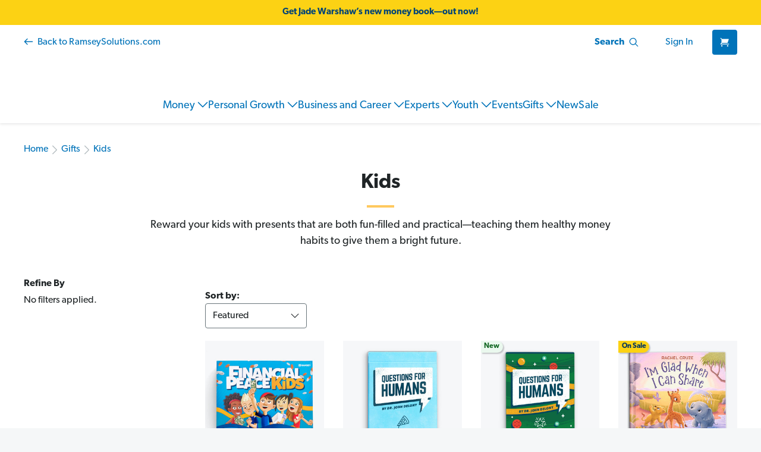

--- FILE ---
content_type: text/html; charset=UTF-8
request_url: https://store.ramseysolutions.com/gifts/gift-kids/?campaign_id=&int_cmpgn=christmas_campaign_2022&int_dept=store_bu&int_dscpn=for-kids&int_fmt=button&int_lctn=Gifts-Slice-BF&lead_source=Direct
body_size: 33814
content:


<!DOCTYPE html>
<html class="no-js" lang="en">
    <head>
        <title>Gifts for Kids</title>
        <link rel="dns-prefetch preconnect" href="https://cdn11.bigcommerce.com/s-z6agnrtx29" crossorigin><link rel="dns-prefetch preconnect" href="https://fonts.googleapis.com/" crossorigin><link rel="dns-prefetch preconnect" href="https://fonts.gstatic.com/" crossorigin>
        <link rel='canonical' href='https://store.ramseysolutions.com/gifts/gift-kids/' /><meta name='platform' content='bigcommerce.stencil' />
        
        
        
            

        <!-- Gibson font -->
        <link rel="preload" href="https://use.typekit.net/fdp3qaw.css" as="style">
        <link rel="preconnect" href="https://use.typekit.net">
        <link rel="stylesheet" href="https://use.typekit.net/fdp3qaw.css">

        <link rel="preload" href="https://cdn.optimizely.com/public/7808901045/s/ecommerce.js" as="script" referrerpolicy="no-referrer-when-downgrade">
        <link rel="preconnect" href="https://logx.optimizely.com">

        <link href="https://cdn11.bigcommerce.com/s-z6agnrtx29/product_images/favicon-16x16.png?t&#x3D;1686235184" rel="shortcut icon">
        <meta name="viewport" content="width=device-width, initial-scale=1">

        <script>
            document.documentElement.className = document.documentElement.className.replace('no-js', 'js');
        </script>

        <script>
    function browserSupportsAllFeatures() {
        return window.Promise
            && window.fetch
            && window.URL
            && window.URLSearchParams
            && window.WeakMap
            // object-fit support
            && ('objectFit' in document.documentElement.style);
    }

    function loadScript(src) {
        var js = document.createElement('script');
        js.src = src;
        js.onerror = function () {
            console.error('Failed to load polyfill script ' + src);
        };
        document.head.appendChild(js);
    }

    if (!browserSupportsAllFeatures()) {
        loadScript('https://cdn11.bigcommerce.com/s-z6agnrtx29/stencil/d07c4620-a91e-013e-3186-6a4569d350ab/e/2a68f230-921a-013c-5ecf-368010c9c82a/dist/theme-bundle.polyfills.js');
    }
</script>
        <script>window.consentManagerTranslations = `{"locale":"en","locales":{"consent_manager.data_collection_warning":"en","consent_manager.accept_all_cookies":"en","consent_manager.gdpr_settings":"en","consent_manager.data_collection_preferences":"en","consent_manager.manage_data_collection_preferences":"en","consent_manager.use_data_by_cookies":"en","consent_manager.data_categories_table":"en","consent_manager.allow":"en","consent_manager.accept":"en","consent_manager.deny":"en","consent_manager.dismiss":"en","consent_manager.reject_all":"en","consent_manager.category":"en","consent_manager.purpose":"en","consent_manager.functional_category":"en","consent_manager.functional_purpose":"en","consent_manager.analytics_category":"en","consent_manager.analytics_purpose":"en","consent_manager.targeting_category":"en","consent_manager.advertising_category":"en","consent_manager.advertising_purpose":"en","consent_manager.essential_category":"en","consent_manager.esential_purpose":"en","consent_manager.yes":"en","consent_manager.no":"en","consent_manager.not_available":"en","consent_manager.cancel":"en","consent_manager.save":"en","consent_manager.back_to_preferences":"en","consent_manager.close_without_changes":"en","consent_manager.unsaved_changes":"en","consent_manager.by_using":"en","consent_manager.agree_on_data_collection":"en","consent_manager.change_preferences":"en","consent_manager.cancel_dialog_title":"en","consent_manager.privacy_policy":"en","consent_manager.allow_category_tracking":"en","consent_manager.disallow_category_tracking":"en"},"translations":{"consent_manager.data_collection_warning":"We use cookies (and other similar technologies) to collect data to improve your shopping experience.","consent_manager.accept_all_cookies":"Accept All Cookies","consent_manager.gdpr_settings":"Settings","consent_manager.data_collection_preferences":"Website Data Collection Preferences","consent_manager.manage_data_collection_preferences":"Manage Website Data Collection Preferences","consent_manager.use_data_by_cookies":" uses data collected by cookies and JavaScript libraries to improve your shopping experience.","consent_manager.data_categories_table":"The table below outlines how we use this data by category. To opt out of a category of data collection, select 'No' and save your preferences.","consent_manager.allow":"Allow","consent_manager.accept":"Accept","consent_manager.deny":"Deny","consent_manager.dismiss":"Dismiss","consent_manager.reject_all":"Reject all","consent_manager.category":"Category","consent_manager.purpose":"Purpose","consent_manager.functional_category":"Functional","consent_manager.functional_purpose":"Enables enhanced functionality, such as videos and live chat. If you do not allow these, then some or all of these functions may not work properly.","consent_manager.analytics_category":"Analytics","consent_manager.analytics_purpose":"Provide statistical information on site usage, e.g., web analytics so we can improve this website over time.","consent_manager.targeting_category":"Targeting","consent_manager.advertising_category":"Advertising","consent_manager.advertising_purpose":"Used to create profiles or personalize content to enhance your shopping experience.","consent_manager.essential_category":"Essential","consent_manager.esential_purpose":"Essential for the site and any requested services to work, but do not perform any additional or secondary function.","consent_manager.yes":"Yes","consent_manager.no":"No","consent_manager.not_available":"N/A","consent_manager.cancel":"Cancel","consent_manager.save":"Save","consent_manager.back_to_preferences":"Back to Preferences","consent_manager.close_without_changes":"You have unsaved changes to your data collection preferences. Are you sure you want to close without saving?","consent_manager.unsaved_changes":"You have unsaved changes","consent_manager.by_using":"By using our website, you're agreeing to our","consent_manager.agree_on_data_collection":"By using our website, you're agreeing to the collection of data as described in our ","consent_manager.change_preferences":"You can change your preferences at any time","consent_manager.cancel_dialog_title":"Are you sure you want to cancel?","consent_manager.privacy_policy":"Privacy Policy","consent_manager.allow_category_tracking":"Allow [CATEGORY_NAME] tracking","consent_manager.disallow_category_tracking":"Disallow [CATEGORY_NAME] tracking"}}`;</script>

        <script>
            window.lazySizesConfig = window.lazySizesConfig || {};
            window.lazySizesConfig.loadMode = 1;
        </script>
        <script async src="https://cdn11.bigcommerce.com/s-z6agnrtx29/stencil/d07c4620-a91e-013e-3186-6a4569d350ab/e/2a68f230-921a-013c-5ecf-368010c9c82a/dist/theme-bundle.head_async.js"></script>

        <link href="https://fonts.googleapis.com/css?family=Montserrat:700,500,400%7CKarla:400&display=block" rel="stylesheet">

        <script async src="https://cdn11.bigcommerce.com/s-z6agnrtx29/stencil/d07c4620-a91e-013e-3186-6a4569d350ab/e/2a68f230-921a-013c-5ecf-368010c9c82a/dist/theme-bundle.font.js"></script>

        <link data-stencil-stylesheet href="https://cdn11.bigcommerce.com/s-z6agnrtx29/stencil/d07c4620-a91e-013e-3186-6a4569d350ab/e/2a68f230-921a-013c-5ecf-368010c9c82a/css/theme-838b0f20-cd61-013e-ea4b-7e3da8c058d4.css" rel="stylesheet">

        <script src="https://cdn.optimizely.com/public/7808901045/s/ecommerce.js" referrerpolicy="no-referrer-when-downgrade"></script>

        <!-- Start Tracking Code for analytics_facebook -->

<script>
!function(f,b,e,v,n,t,s){if(f.fbq)return;n=f.fbq=function(){n.callMethod?n.callMethod.apply(n,arguments):n.queue.push(arguments)};if(!f._fbq)f._fbq=n;n.push=n;n.loaded=!0;n.version='2.0';n.queue=[];t=b.createElement(e);t.async=!0;t.src=v;s=b.getElementsByTagName(e)[0];s.parentNode.insertBefore(t,s)}(window,document,'script','https://connect.facebook.net/en_US/fbevents.js');

fbq('set', 'autoConfig', 'false', '1495765904005701');
fbq('dataProcessingOptions', ['LDU'], 0, 0);
fbq('init', '1495765904005701', {"external_id":"b9856b89-8c26-4e09-9472-f824067d7c80"});
fbq('set', 'agent', 'bigcommerce', '1495765904005701');

function trackEvents() {
    var pathName = window.location.pathname;

    fbq('track', 'PageView', {}, "");

    // Search events start -- only fire if the shopper lands on the /search.php page
    if (pathName.indexOf('/search.php') === 0 && getUrlParameter('search_query')) {
        fbq('track', 'Search', {
            content_type: 'product_group',
            content_ids: [],
            search_string: getUrlParameter('search_query')
        });
    }
    // Search events end

    // Wishlist events start -- only fire if the shopper attempts to add an item to their wishlist
    if (pathName.indexOf('/wishlist.php') === 0 && getUrlParameter('added_product_id')) {
        fbq('track', 'AddToWishlist', {
            content_type: 'product_group',
            content_ids: []
        });
    }
    // Wishlist events end

    // Lead events start -- only fire if the shopper subscribes to newsletter
    if (pathName.indexOf('/subscribe.php') === 0 && getUrlParameter('result') === 'success') {
        fbq('track', 'Lead', {});
    }
    // Lead events end

    // Registration events start -- only fire if the shopper registers an account
    if (pathName.indexOf('/login.php') === 0 && getUrlParameter('action') === 'account_created') {
        fbq('track', 'CompleteRegistration', {}, "");
    }
    // Registration events end

    

    function getUrlParameter(name) {
        var cleanName = name.replace(/[\[]/, '\[').replace(/[\]]/, '\]');
        var regex = new RegExp('[\?&]' + cleanName + '=([^&#]*)');
        var results = regex.exec(window.location.search);
        return results === null ? '' : decodeURIComponent(results[1].replace(/\+/g, ' '));
    }
}

if (window.addEventListener) {
    window.addEventListener("load", trackEvents, false)
}
</script>
<noscript><img height="1" width="1" style="display:none" alt="null" src="https://www.facebook.com/tr?id=1495765904005701&ev=PageView&noscript=1&a=plbigcommerce1.2&eid="/></noscript>

<!-- End Tracking Code for analytics_facebook -->

<!-- Start Tracking Code for analytics_segment -->

<script>
!function(){var analytics=window.analytics=window.analytics||[];if(!analytics.initialize)if(analytics.invoked)window.console&&console.error&&console.error("Segment snippet included twice.");else{analytics.invoked=!0;analytics.methods=["trackSubmit","trackClick","trackLink","trackForm","pageview","identify","reset","group","track","ready","alias","debug","page","once","off","on"];analytics.factory=function(t){return function(){var e=Array.prototype.slice.call(arguments);e.unshift(t);analytics.push(e);return analytics}};for(var t=0;t<analytics.methods.length;t++){var e=analytics.methods[t];analytics[e]=analytics.factory(e)}analytics.load=function(t,e){var n=document.createElement("script");n.type="text/javascript";n.async=!0;n.src="https://cdn.segment.com/analytics.js/v1/"+t+"/analytics.min.js";var a=document.getElementsByTagName("script")[0];a.parentNode.insertBefore(n,a);analytics._loadOptions=e};analytics.SNIPPET_VERSION="4.1.0";
analytics.load("VORktFomE4vqgxz7jXukBeHjNZmDpE0g");

analytics.page();
}}();
</script>

<!-- End Tracking Code for analytics_segment -->


<script type="text/javascript" src="https://checkout-sdk.bigcommerce.com/v1/loader.js" defer ></script>
<script type="text/javascript">
fbq('track', 'ViewCategory', {"content_ids":[],"content_type":"product_group","content_category":"Kids"});
</script>
<script type="text/javascript">
var BCData = {};
</script>
<script>
(function () {
    const masterPromoMap = {
        "z6agnrtx29": {
            "146": "TMMOWRKBK",
            "147": "TMMOBUNDLE",
            "161": "BSMTMMO01",
            "149": "STARTERSPEC20",
            "145": "ALLINONEPACK16",
            "142": "ENTRECAREERBKS04",
            "152": "WEDDINGGIFT04",
            "143": "ULTIMATECAREER",
            "144": "IYIKCB01",
            "153": "LIVEGIVE",
            "151": "FPUGUIDEWDVD",
            "192": "BSMTMMO01",
            "191": "STARTERSPEC20",
            "195": "WEDDINGGIFT04",
            "193": "ULTIMATECAREER",
            "190": "IYIKCB01",
            "248": "FPKidsBundle",
            "312": "ALLINONEPACK16",
            "322": "ENTRECAREERBKS04",
            "323": "FPKidsBundle",
            "347": "FPKidsBundle",
            "351": "IYIKCB01",
            "352": "STARTERSPEC20",
            "353": "BSMTMMO01",
            "354": "TMMOWRKBK",
            "355": "ULTIMATECAREER",
            "356": "WEDDINGGIFT04",
            "357": "ALLINONEPACK16",
            "359": "TMMOBUNDLE",
            "365": "TMMOWRKBK",
            "382": "ENTRECAREERBKS04",
            "383": "FPKidsBundle",
            "388": "TMMOBUNDLE",
            "389": "FPKidsBundle",
            "487": "GRADGIFTPACK",
            "489": "FTWAUDIOBOOKBNDL"
        },
        "z5er1c0d4z": {
            "117": "TMMOWRKBK",
            "118": "TMMOBUNDLE",
            "119": "BSMTMMO01",
            "120": "STARTERSPEC20",
            "121": "ALLINONEPACK16",
            "122": "ENTRECAREERBKS04",
            "123": "WEDDINGGIFT04",
            "124": "ULTIMATECAREER",
            "125": "IYIKCB01",
            "126": "LIVEGIVE",
            "127": "FPUGUIDEWDVD",
            "167": "TMMOWRKBK",
            "162": "TMMOBUNDLE",
            "163": "BSMTMMO01",
            "169": "STARTERSPEC20",
            "168": "WEDDINGGIFT04",
            "165": "ULTIMATECAREER",
            "166": "IYIKCB01",
            "180": "FPKidsBundle",
            "191": "ALLINONEPACK16",
            "192": "ENTRECAREERBKS04",
            "201": "GRADGIFTPACK",
            "202": "FTWAUDIOBOOKBNDL"
        },
        "y8887kdcrz": {
            "17": "TMMOWRKBK",
            "11": "TMMOBUNDLE",
            "16": "BSMTMMO01",
            "20": "STARTERSPEC20",
            "13": "ALLINONEPACK16",
            "19": "ENTRECAREERBKS04",
            "8": "WEDDINGGIFT04",
            "14": "ULTIMATECAREER",
            "21": "IYIKCB01",
            "15": "LIVEGIVE",
            "10": "FPUGUIDEWDVD"
        }
    };

    var gtmDataLayer = window.gtmDataLayer || [];
    if (!window.gtmDataLayer)
        window.gtmDataLayer = gtmDataLayer;

    (function (w, d, s, l, i) {
        //test stores don't have qa and test in the name atm
        // var q = /(test|qa)\./.test(document.location.hostname)
        //     ? '&gtm_auth=QdsxPg__bulLcFg0npL1Xg&gtm_preview=env-5&gtm_cookies_win=x'
        //     : '';
        var q = /store\.ramseysolutions\.com/.test('store.ramseysolutions.com') ?
            '' :
            '&gtm_auth=QdsxPg__bulLcFg0npL1Xg&gtm_preview=env-5&gtm_cookies_win=x';
        w[l] = w[l] || [];
        w[l].push({
            'gtm.start': new Date().getTime(),
            event: 'gtm.js'
        });
        var f = d.getElementsByTagName(s)[0],
            j = d.createElement(s),
            dl = l != 'dataLayer' ? '&l=' + l : '';
        j.async = true;
        j.src = 'https://www.googletagmanager.com/gtm.js?id=' + i + dl + q;
        f.parentNode.insertBefore(j, f);
    })(window, document, 'script', 'gtmDataLayer', 'GTM-5Z3Z28D');



    var pageType = 'category';

    function clean(obj) {
        for (var propName in obj) {
            if (obj[propName] === null || obj[propName] === undefined || obj[propName].length === 0 || obj[propName] === '') {
                delete obj[propName];
            } else if (typeof obj[propName] === 'object') {
                clean(obj[propName]);
            }
        }
        return obj;
    }

    function htmlDecode(input) {
        var doc = new DOMParser().parseFromString(input, 'text/html');
        return doc.documentElement.textContent;
    }

    function getShopper() {
        return clean({
            customer_id: '',
            email: '',
            name: '',
            phone: '',
            //    
        });
    }

    function getItems() {
        var items = [];
        //    
        //      
        //  
        //      
        //  
        //      
        //        
        //    
        //  
        //      
        //        
        //    
        //  
        //      
        //  
        //      
        //  
        //      
        //  
        //      
        //        
        //          
        //       
        //          
        //       
        //          
        //       
        //          
        //       
        //          
        //       
        //          
        //       
        //          
        //       
        //          
        //       
        //          
        //       
        //          
        //       
        //          
        //       
        //          
        //       
        //          
        //            
        var item = clean({
            name: htmlDecode('Financial Peace Kids'),
            cart_item_id: '781' ? '781' : undefined,
            id: '9781942121947',
            price: "" ? parseFloat('') : parseFloat('49.99'),
            brand: htmlDecode('Consumer Products'),
            // item_url: htmlDecode('https://store.ramseysolutions.com/youth/children/financial-peace-kids/'),
            // item_image_url: htmlDecode('https://cdn11.bigcommerce.com/s-z6agnrtx29/images/stencil/{:size}/products/781/5446/financial-peace-kids-kit-front__50440__51227__42988__81923__26680__16487__18173__34827.1743625147.1280.1280__62315.1752691449.jpg?c&#x3D;1'),
            // item_list_name: htmlDecode(''),
            // item_list_id: '',
            quantity: '' ? parseInt('') : undefined
        });

        //
        var index = parseInt('0');
        item[index == 0 ? 'category' : `category${index}`] = htmlDecode('Youth/Children');
        //
        var index = parseInt('1');
        item[index == 0 ? 'category' : `category${index}`] = htmlDecode('Gifts/Kids');
        //
        var index = parseInt('2');
        item[index == 0 ? 'category' : `category${index}`] = htmlDecode('Gifts/Top Gifts Under $50');
        //
        var index = parseInt('3');
        item[index == 0 ? 'category' : `category${index}`] = htmlDecode('Shop By/Teach Kids About Money');
        //
        var index = parseInt('4');
        item[index == 0 ? 'category' : `category${index}`] = htmlDecode('Money/Tools and Apps');
        //
        var index = parseInt('5');
        item[index == 0 ? 'category' : `category${index}`] = htmlDecode('Experts/Dave Ramsey');
        //
        var index = parseInt('6');
        item[index == 0 ? 'category' : `category${index}`] = htmlDecode('Experts/Rachel Cruze');
        //
        items.push(item);

        //             
        var item = clean({
            name: htmlDecode('Questions for Humans: Parents and Teens'),
            cart_item_id: '841' ? '841' : undefined,
            id: '9781942121886',
            price: "" ? parseFloat('') : parseFloat('12.97'),
            brand: htmlDecode('Consumer Products'),
            // item_url: htmlDecode('https://store.ramseysolutions.com/personal-growth/conversation-cards/questions-for-humans-parents-and-teens/'),
            // item_image_url: htmlDecode('https://cdn11.bigcommerce.com/s-z6agnrtx29/images/stencil/{:size}/products/841/5569/questions-for-humans-parents-and-teens-front-v3__61927__10485__25916__01929__65436__47036__44300__37583.1744723037.1280.1280__25255.1752865182.jpg?c&#x3D;1'),
            // item_list_name: htmlDecode(''),
            // item_list_id: '',
            quantity: '' ? parseInt('') : undefined
        });

        //
        var index = parseInt('0');
        item[index == 0 ? 'category' : `category${index}`] = htmlDecode('Tools and Apps');
        //
        var index = parseInt('1');
        item[index == 0 ? 'category' : `category${index}`] = htmlDecode('Youth/Teens');
        //
        var index = parseInt('2');
        item[index == 0 ? 'category' : `category${index}`] = htmlDecode('Gifts/Kids');
        //
        var index = parseInt('3');
        item[index == 0 ? 'category' : `category${index}`] = htmlDecode('Gifts/Teens');
        //
        var index = parseInt('4');
        item[index == 0 ? 'category' : `category${index}`] = htmlDecode('Gifts/Couples');
        //
        var index = parseInt('5');
        item[index == 0 ? 'category' : `category${index}`] = htmlDecode('Shop By/Questions for Humans');
        //
        var index = parseInt('6');
        item[index == 0 ? 'category' : `category${index}`] = htmlDecode('Personal Growth/Conversation Cards');
        //
        var index = parseInt('7');
        item[index == 0 ? 'category' : `category${index}`] = htmlDecode('Experts/Dr. John Delony');
        //
        var index = parseInt('8');
        item[index == 0 ? 'category' : `category${index}`] = htmlDecode('Sale/Kids Sale');
        //
        items.push(item);

        //             
        var item = clean({
            name: htmlDecode('Questions for Humans: Christmas'),
            cart_item_id: '601' ? '601' : undefined,
            id: '9781938400957',
            price: "" ? parseFloat('') : parseFloat('12.97'),
            brand: htmlDecode('Consumer Products'),
            // item_url: htmlDecode('https://store.ramseysolutions.com/personal-growth/conversation-cards/questions-for-humans-christmas/'),
            // item_image_url: htmlDecode('https://cdn11.bigcommerce.com/s-z6agnrtx29/images/stencil/{:size}/products/601/5559/questions-for-humans-christmas__95639__28696__81034__16246__89856__61495__31798__01711.1752864659.jpg?c&#x3D;1'),
            // item_list_name: htmlDecode(''),
            // item_list_id: '',
            quantity: '' ? parseInt('') : undefined
        });

        //
        var index = parseInt('0');
        item[index == 0 ? 'category' : `category${index}`] = htmlDecode('Gifts/Kids');
        //
        var index = parseInt('1');
        item[index == 0 ? 'category' : `category${index}`] = htmlDecode('New');
        //
        var index = parseInt('2');
        item[index == 0 ? 'category' : `category${index}`] = htmlDecode('Personal Growth/Conversation Cards');
        //
        var index = parseInt('3');
        item[index == 0 ? 'category' : `category${index}`] = htmlDecode('Experts/Dr. John Delony');
        //
        var index = parseInt('4');
        item[index == 0 ? 'category' : `category${index}`] = htmlDecode('Gifts/Most Popular');
        //
        items.push(item);

        //             
        var item = clean({
            name: htmlDecode('I&#x27;m Glad When I Can Share'),
            cart_item_id: '945' ? '945' : undefined,
            id: '9798887820439',
            price: "" ? parseFloat('') : parseFloat('12'),
            brand: htmlDecode('Consumer Products'),
            // item_url: htmlDecode('https://store.ramseysolutions.com/youth/children/im-glad-when-i-can-share-by-rachel-cruze'),
            // item_image_url: htmlDecode('https://cdn11.bigcommerce.com/s-z6agnrtx29/images/stencil/{:size}/products/945/5121/im-glad-when-i-can-share-front__76498__60560__69555__06377__71935__41632__10813.1734123696.jpg?c&#x3D;1'),
            // item_list_name: htmlDecode(''),
            // item_list_id: '',
            quantity: '' ? parseInt('') : undefined
        });

        //
        var index = parseInt('0');
        item[index == 0 ? 'category' : `category${index}`] = htmlDecode('Youth/Children');
        //
        var index = parseInt('1');
        item[index == 0 ? 'category' : `category${index}`] = htmlDecode('Gifts/Kids');
        //
        var index = parseInt('2');
        item[index == 0 ? 'category' : `category${index}`] = htmlDecode('Experts/Rachel Cruze');
        //
        var index = parseInt('3');
        item[index == 0 ? 'category' : `category${index}`] = htmlDecode('More/Featured');
        //
        items.push(item);

        //             
        var item = clean({
            name: htmlDecode('Questions for Humans: Parents and Kids'),
            cart_item_id: '837' ? '837' : undefined,
            id: '9781938400971',
            price: "" ? parseFloat('') : parseFloat('12.97'),
            brand: htmlDecode('Consumer Products'),
            // item_url: htmlDecode('https://store.ramseysolutions.com/personal-growth/conversation-cards/questions-for-humans-parents-and-kids/'),
            // item_image_url: htmlDecode('https://cdn11.bigcommerce.com/s-z6agnrtx29/images/stencil/{:size}/products/837/5566/questions-for-humans-parents-and-kids-front-v3__13303__83528__22121__36361__69041__47429__20477__50502.1744724098.1280.1280__17538.1752865129.jpg?c&#x3D;1'),
            // item_list_name: htmlDecode(''),
            // item_list_id: '',
            quantity: '' ? parseInt('') : undefined
        });

        //
        var index = parseInt('0');
        item[index == 0 ? 'category' : `category${index}`] = htmlDecode('Tools and Apps');
        //
        var index = parseInt('1');
        item[index == 0 ? 'category' : `category${index}`] = htmlDecode('Youth/Children');
        //
        var index = parseInt('2');
        item[index == 0 ? 'category' : `category${index}`] = htmlDecode('Gifts/Kids');
        //
        var index = parseInt('3');
        item[index == 0 ? 'category' : `category${index}`] = htmlDecode('Gifts/Couples');
        //
        var index = parseInt('4');
        item[index == 0 ? 'category' : `category${index}`] = htmlDecode('Shop By/Questions for Humans');
        //
        var index = parseInt('5');
        item[index == 0 ? 'category' : `category${index}`] = htmlDecode('Personal Growth/Conversation Cards');
        //
        var index = parseInt('6');
        item[index == 0 ? 'category' : `category${index}`] = htmlDecode('Experts/Dr. John Delony');
        //
        var index = parseInt('7');
        item[index == 0 ? 'category' : `category${index}`] = htmlDecode('Sale/Kids Sale');
        //
        var index = parseInt('8');
        item[index == 0 ? 'category' : `category${index}`] = htmlDecode('Gifts/Most Popular');
        //
        var index = parseInt('9');
        item[index == 0 ? 'category' : `category${index}`] = htmlDecode('Sale/Christmas Deals ');
        //
        items.push(item);

        //             
        var item = clean({
            name: htmlDecode('Questions for Humans: Grandparents and Grandkids'),
            cart_item_id: '796' ? '796' : undefined,
            id: '9798887820224',
            price: "" ? parseFloat('') : parseFloat('12.97'),
            brand: htmlDecode('Consumer Products'),
            // item_url: htmlDecode('https://store.ramseysolutions.com/personal-growth/conversation-cards/questions-for-humans-grandparents-and-grandkids/'),
            // item_image_url: htmlDecode('https://cdn11.bigcommerce.com/s-z6agnrtx29/images/stencil/{:size}/products/796/4284/questions-for-humans-grandparents-and-kids__95211__65366__53037__07246__35791__57343__08230__76829__83528.1753799518.jpg?c&#x3D;1'),
            // item_list_name: htmlDecode(''),
            // item_list_id: '',
            quantity: '' ? parseInt('') : undefined
        });

        //
        var index = parseInt('0');
        item[index == 0 ? 'category' : `category${index}`] = htmlDecode('Youth/Children');
        //
        var index = parseInt('1');
        item[index == 0 ? 'category' : `category${index}`] = htmlDecode('Gifts/Kids');
        //
        var index = parseInt('2');
        item[index == 0 ? 'category' : `category${index}`] = htmlDecode('Gifts/Couples');
        //
        var index = parseInt('3');
        item[index == 0 ? 'category' : `category${index}`] = htmlDecode('Personal Growth/Conversation Cards');
        //
        var index = parseInt('4');
        item[index == 0 ? 'category' : `category${index}`] = htmlDecode('Experts/Dr. John Delony');
        //
        items.push(item);

        //             
        var item = clean({
            name: htmlDecode('I’m Glad for What I Have'),
            cart_item_id: '797' ? '797' : undefined,
            id: '9798887820163',
            price: "" ? parseFloat('') : parseFloat('12'),
            brand: htmlDecode('Consumer Products'),
            // item_url: htmlDecode('https://store.ramseysolutions.com/youth/children/im-glad-for-what-i-have-by-rachel-cruze/'),
            // item_image_url: htmlDecode('https://cdn11.bigcommerce.com/s-z6agnrtx29/images/stencil/{:size}/products/797/4292/im-glad-for-what-i-have-by-rachel-cruze-front__67706__80829__00875__54373__11142__38254__19427__23270__79354.1744404540.jpg?c&#x3D;1'),
            // item_list_name: htmlDecode(''),
            // item_list_id: '',
            quantity: '' ? parseInt('') : undefined
        });

        //
        var index = parseInt('0');
        item[index == 0 ? 'category' : `category${index}`] = htmlDecode('Youth/Children');
        //
        var index = parseInt('1');
        item[index == 0 ? 'category' : `category${index}`] = htmlDecode('Gifts/Kids');
        //
        var index = parseInt('2');
        item[index == 0 ? 'category' : `category${index}`] = htmlDecode('Gifts/Top Gifts Under $50');
        //
        var index = parseInt('3');
        item[index == 0 ? 'category' : `category${index}`] = htmlDecode('New');
        //
        var index = parseInt('4');
        item[index == 0 ? 'category' : `category${index}`] = htmlDecode('Experts/Rachel Cruze');
        //
        var index = parseInt('5');
        item[index == 0 ? 'category' : `category${index}`] = htmlDecode('Gifts/Most Popular');
        //
        var index = parseInt('6');
        item[index == 0 ? 'category' : `category${index}`] = htmlDecode('Experts/Featured on The Ramsey Show');
        //
        items.push(item);

        //             
        var item = clean({
            name: htmlDecode('Questions For Humans: Parents and Kids Third Edition'),
            cart_item_id: '940' ? '940' : undefined,
            id: '9798887820361',
            price: "" ? parseFloat('') : parseFloat('13.97'),
            brand: htmlDecode('Consumer Products'),
            // item_url: htmlDecode('https://store.ramseysolutions.com/conversation-cards/new-questions-for-humans-parents-and-kids-third-edition/'),
            // item_image_url: htmlDecode('https://cdn11.bigcommerce.com/s-z6agnrtx29/images/stencil/{:size}/products/940/5069/questions-for-humans-parents-and-kids-third-edition-deck-front__13489__05916__82740.1728070896.jpg?c&#x3D;1'),
            // item_list_name: htmlDecode(''),
            // item_list_id: '',
            quantity: '' ? parseInt('') : undefined
        });

        //
        var index = parseInt('0');
        item[index == 0 ? 'category' : `category${index}`] = htmlDecode('Tools and Apps');
        //
        var index = parseInt('1');
        item[index == 0 ? 'category' : `category${index}`] = htmlDecode('Gifts/Kids');
        //
        var index = parseInt('2');
        item[index == 0 ? 'category' : `category${index}`] = htmlDecode('New');
        //
        var index = parseInt('3');
        item[index == 0 ? 'category' : `category${index}`] = htmlDecode('Shop By/Questions for Humans');
        //
        var index = parseInt('4');
        item[index == 0 ? 'category' : `category${index}`] = htmlDecode('Personal Growth/Conversation Cards');
        //
        var index = parseInt('5');
        item[index == 0 ? 'category' : `category${index}`] = htmlDecode('Experts/Dr. John Delony');
        //
        items.push(item);

        //             
        var item = clean({
            name: htmlDecode('I’m Glad for Where I Am'),
            cart_item_id: '908' ? '908' : undefined,
            id: '9798887820170',
            price: "" ? parseFloat('') : parseFloat('12'),
            brand: htmlDecode('Consumer Products'),
            // item_url: htmlDecode('https://store.ramseysolutions.com/youth/children/im-glad-for-where-i-am-by-rachel-cruze/'),
            // item_image_url: htmlDecode('https://cdn11.bigcommerce.com/s-z6agnrtx29/images/stencil/{:size}/products/908/4672/im-glad-for-where-i-am-by-rachel-cruze-cover__28695__12720__04687__66319__69133__88804__41523__33129__38274.1744404543.jpg?c&#x3D;1'),
            // item_list_name: htmlDecode(''),
            // item_list_id: '',
            quantity: '' ? parseInt('') : undefined
        });

        //
        var index = parseInt('0');
        item[index == 0 ? 'category' : `category${index}`] = htmlDecode('Youth/Children');
        //
        var index = parseInt('1');
        item[index == 0 ? 'category' : `category${index}`] = htmlDecode('Gifts/Kids');
        //
        var index = parseInt('2');
        item[index == 0 ? 'category' : `category${index}`] = htmlDecode('Experts/Rachel Cruze');
        //
        var index = parseInt('3');
        item[index == 0 ? 'category' : `category${index}`] = htmlDecode('More/Featured');
        //
        items.push(item);

        //             
        var item = clean({
            name: htmlDecode('Questions for Humans: Parents and Kids Second Edition'),
            cart_item_id: '594' ? '594' : undefined,
            id: '9781942121961',
            price: "" ? parseFloat('') : parseFloat('13.97'),
            brand: htmlDecode('Consumer Products'),
            // item_url: htmlDecode('https://store.ramseysolutions.com/personal-growth/conversation-cards/new-questions-for-humans-parents-and-kids-second-edition/'),
            // item_image_url: htmlDecode('https://cdn11.bigcommerce.com/s-z6agnrtx29/images/stencil/{:size}/products/594/5544/questions-for-humans-parents-and-kids-2nd__66852__51806__58047__99013__78819__32399__14334__06467.1738786257.1280.1280__92175.1752864162.jpg?c&#x3D;1'),
            // item_list_name: htmlDecode(''),
            // item_list_id: '',
            quantity: '' ? parseInt('') : undefined
        });

        //
        var index = parseInt('0');
        item[index == 0 ? 'category' : `category${index}`] = htmlDecode('Tools and Apps');
        //
        var index = parseInt('1');
        item[index == 0 ? 'category' : `category${index}`] = htmlDecode('Gifts/Kids');
        //
        var index = parseInt('2');
        item[index == 0 ? 'category' : `category${index}`] = htmlDecode('Shop By/Questions for Humans');
        //
        var index = parseInt('3');
        item[index == 0 ? 'category' : `category${index}`] = htmlDecode('Personal Growth/Conversation Cards');
        //
        var index = parseInt('4');
        item[index == 0 ? 'category' : `category${index}`] = htmlDecode('Experts/Dr. John Delony');
        //
        var index = parseInt('5');
        item[index == 0 ? 'category' : `category${index}`] = htmlDecode('Sale/Kids Sale');
        //
        var index = parseInt('6');
        item[index == 0 ? 'category' : `category${index}`] = htmlDecode('Sale/Cyber Monday Sale');
        //
        var index = parseInt('7');
        item[index == 0 ? 'category' : `category${index}`] = htmlDecode('Sale/Christmas Deals ');
        //
        items.push(item);

        //             
        var item = clean({
            name: htmlDecode('Smart Saver Bank'),
            cart_item_id: '559' ? '559' : undefined,
            id: '9781942121930',
            price: "" ? parseFloat('') : parseFloat('18.97'),
            brand: htmlDecode('Consumer Products'),
            // item_url: htmlDecode('https://store.ramseysolutions.com/youth/smart-saver-bank/'),
            // item_image_url: htmlDecode('https://cdn11.bigcommerce.com/s-z6agnrtx29/images/stencil/{:size}/products/559/5430/smart-saver-bank-box__24842__43714__86318__83573__27278__60698__00304.1743625781.1280.1280__45604.1752682389.jpg?c&#x3D;1'),
            // item_list_name: htmlDecode(''),
            // item_list_id: '',
            quantity: '' ? parseInt('') : undefined
        });

        //
        var index = parseInt('0');
        item[index == 0 ? 'category' : `category${index}`] = htmlDecode('Youth/Children');
        //
        var index = parseInt('1');
        item[index == 0 ? 'category' : `category${index}`] = htmlDecode('Gifts/Kids');
        //
        var index = parseInt('2');
        item[index == 0 ? 'category' : `category${index}`] = htmlDecode('Gifts/Top Gifts Under $50');
        //
        var index = parseInt('3');
        item[index == 0 ? 'category' : `category${index}`] = htmlDecode('Sale/Kids Sale');
        //
        var index = parseInt('4');
        item[index == 0 ? 'category' : `category${index}`] = htmlDecode('Sale/Christmas Deals ');
        //
        items.push(item);

        //             
        var item = clean({
            name: htmlDecode('Junior&#x27;s Adventures Storytime Collection'),
            cart_item_id: '556' ? '556' : undefined,
            id: '9781942121411',
            price: "" ? parseFloat('') : parseFloat('19.97'),
            brand: htmlDecode('Consumer Products'),
            // item_url: htmlDecode('https://store.ramseysolutions.com/youth/juniors-adventures-storytime-book-collection/'),
            // item_image_url: htmlDecode('https://cdn11.bigcommerce.com/s-z6agnrtx29/images/stencil/{:size}/products/556/3322/juniors-adventures-storytime-book-collection__04078__00090__02217__72274__90866__32815__58449__28973.1752680982.jpg?c&#x3D;1'),
            // item_list_name: htmlDecode(''),
            // item_list_id: '',
            quantity: '' ? parseInt('') : undefined
        });

        //
        var index = parseInt('0');
        item[index == 0 ? 'category' : `category${index}`] = htmlDecode('Youth/Children');
        //
        var index = parseInt('1');
        item[index == 0 ? 'category' : `category${index}`] = htmlDecode('Gifts/Kids');
        //
        var index = parseInt('2');
        item[index == 0 ? 'category' : `category${index}`] = htmlDecode('Gifts/Top Gifts Under $50');
        //
        items.push(item);

        //             
        //          
        //       
        //          
        //       
        //          
        //       
        //          
        //       
        //          
        //       
        //          
        //       
        //    
        //  
        //      
        //  
        //      
        //  
        //      
        //  
        //      
        //  
        //      
        //  
        //      
        //  
        //      
        //  
        //      
        //  
        //      
        //  
        //      
        //  
        //      
        //  
        //      
        //  
        //      
        //  
        //      
        //  
        //      
        //  
        //      
        //  
        //      
        //  
        //      
        //  
        //      
        //  
        //      
        //  
        //      
        //  
        //      
        //  
        //      
        //  
        //      
        //  
        //      
        //  
        //      
        //  
        //      
        //  
        //      
        //  
        //      
        //  
        return items;
    }

    function getItem() {
        var item = {
            name: htmlDecode(''), // Name or ID is required.
            price: parseFloat(''),
            id: '',
            brand: htmlDecode(''),
            // item_url: htmlDecode(''),
            // item_image_url: htmlDecode(''),
        }

        //

        return item;
    }

    function productCardGtmPushAddToCart(element, source) {
        let articleElement = element.closest("article");
        if (!articleElement) return;

        let gtmProduct = {
            id: htmlDecode(articleElement.dataset.sku),
            name: htmlDecode(articleElement.dataset.name),
            brand: htmlDecode(articleElement.dataset.productBrand),
            price: parseFloat(parseFloat(htmlDecode(articleElement.dataset.productPrice)).toFixed(2)),
            quantity: 1, // qty 1 when added as a related/recommended product
        }
        articleElement.dataset.productCategory?.split(',')?.forEach((e, i) => {
            gtmProduct[i == 0 ? 'category' : `item_category${i}`] = htmlDecode(e.trim());
        });

        gtmDataLayer.push({
            event: "addToCart",
            source: source,
            ecommerce: {
                currencyCode: "USD",
                add: {
                    products: [gtmProduct]
                }
            }
        });
    }

    window.eecPushAddToCart = function (addToCartSource) {
        gtmDataLayer.push({
            event: "addToCart",
            source: addToCartSource,
            ecommerce: {
                currencyCode: "USD",
                add: {
                    products: [{
                        id: gtmDataLayer.eec['item'].id,
                        name: htmlDecode(gtmDataLayer.eec['item'].name),
                        brand: htmlDecode(gtmDataLayer.eec['item'].brand),
                        price: gtmDataLayer.eec['item'].price,
                        quantity: parseInt(document.getElementById('qty[]').value),
                        category: htmlDecode(gtmDataLayer.eec['item'].category) || "",
                    }]
                }
            }
        });
    }

    const createProductFetchOpts = (sku) => {
        const query = `query GetProductDetails {
        site {
          product(sku: "${sku}") {
            name
            prices {
              price {
                value
              }
            }
            categories {
              edges {
                node {
                  name
                }
              }
            }
            brand {
              name
            }
          }
        }
      }`;

        return {
            method: 'POST',
            credentials: 'same-origin',
            headers: {
                'Content-Type': 'application/json',
                Authorization: 'Bearer eyJ0eXAiOiJKV1QiLCJhbGciOiJFUzI1NiJ9.[base64].9AysHv4YZd3_n1VG-6J4a6gVLeRuoCzAVd5-pqwM9Sj9SqE7SPS3klnEj5HFKkXUd4HpOKwmZfkEf4FM-giwxw', // use auto-generated token
            },
            body: JSON.stringify({
                query
            }),
        };
    };

    window.eecResetListener = function () {
        const promoMap = masterPromoMap["z6agnrtx29"];
        fetch('/api/storefront/carts', {
            credentials: 'include',
        })
            .then(function (response) {
                return response.json();
            })
            .then(function (cartData) {
                var orderData = cartData[0];
                const orderItems = orderData?.lineItems.physicalItems.concat(orderData?.lineItems.digitalItems);
                return orderItems || [];
            })
            .then(function (orderItems) {
                orderItems.forEach((item) => {
                    let upsell1 = document.querySelector('[data-layout-name="YMAL-1"]');
                    let upsell2 = document.querySelector('[data-layout-name="YMAL-2"]');
                    let replacement = null;
                    let match = null;

                    if (upsell1) {
                        for (let i = 0; i < upsell1.children.length; i++) {
                            match = upsell1.children[i].querySelector('[aria-label="' + item.name + '"]');
                            if (match) {
                                match = match.parentElement.parentElement.parentElement;
                                replacement = document.querySelector('[data-layout-name="YMAL-3"]').children[i].querySelector('[id*="bc-product-"]');
                                break;
                            }
                        }
                    }

                    if (upsell2) {
                        if (replacement) {
                            match.parentNode.replaceChild(replacement, match);
                        } else {
                            for (let i = 0; i < upsell2.children.length; i++) {
                                match = upsell2.children[i].querySelector('[aria-label="' + item.name + '"]');
                                if (match) {
                                    match = match.parentElement.parentElement.parentElement;
                                    replacement = document.querySelector('[data-layout-name="YMAL-4"]').children[i].querySelector('[id*="bc-product-"]');
                                    break;
                                }
                            }
                            if (replacement) {
                                match.parentNode.replaceChild(replacement, match);
                            }
                        }
                    }

                    const removeBtnFunction = function (evt) {
                        const itemBundles = item.discounts.reduce(
                            (result, discount) => {
                                if (promoMap[discount.id]) {
                                    result.set(promoMap[discount.id], item.quantity);
                                }
                                return result;
                            }, new Map
                        );

                        if (itemBundles.size <= 0) {
                            gtmDataLayer.push({
                                event: "removeFromCart",
                                ecommerce: {
                                    currencyCode: "USD",
                                    remove: {
                                        products: [{
                                            'brand': item.brand,
                                            'id': item.sku,
                                            'name': item.name,
                                            'price': item.salePrice,
                                            'quantity': evt.target.className.includes("rds-Button--small") ? 1 : item.quantity
                                        }]
                                    }
                                }
                            });
                        } else {
                            itemBundles.forEach((value, key) => {
                                fetch('/graphql', createProductFetchOpts(key))
                                    .then((response) => response.json())
                                    .then(({
                                               data
                                           }) => {
                                        gtmDataLayer.push({
                                            event: "removeFromCart",
                                            ecommerce: {
                                                currencyCode: "USD",
                                                remove: {
                                                    products: [{
                                                        'brand': data.site.product.brand.name,
                                                        'id': key,
                                                        'name': data.site.product.name,
                                                        'price': data.site.product.prices.price.value,
                                                        'quantity': evt.target.className.includes("rds-Button--small") ? 1 : value
                                                    }]
                                                }
                                            }
                                        });
                                    });
                            })
                        }
                    };

                    var delButton = document.querySelector("[data-cart-itemid='" + item.id + "'][data-testid='cart-content-delete-button']");
                    if (delButton)
                        delButton.addEventListener("click", function () {
                            var okButton = document.getElementById('alert-modal').querySelector('button.confirm');
                            okButton.addEventListener('click', removeBtnFunction, {
                                "once": true
                            });
                        });

                    var decButton = document.querySelector("[data-cart-itemid='" + item.id + "'][data-testid='cart-content-decrease-button']");
                    if (decButton)
                        decButton.addEventListener("click", removeBtnFunction);

                    var incButton = document.querySelector("[data-cart-itemid='" + item.id + "'][data-testid='cart-content-increase-button']");
                    if (incButton)
                        incButton.addEventListener("click", function () {
                                gtmDataLayer.push({
                                    event: "addToCart",
                                    source: "cartIncrementButton",
                                    ecommerce: {
                                        currencyCode: "USD",
                                        add: {
                                            products: [{
                                                'brand': item.brand,
                                                'id': item.sku,
                                                'name': item.name,
                                                'price': item.salePrice,
                                                'quantity': 1
                                            }]
                                        }
                                    }
                                });
                        });
                });
            })
    }

    if (pageType === 'product') {
        gtmDataLayer.push({
            event: "detailPage",
            ecommerce: {
                currencyCode: "USD",
                detail: {
                    products: [getItem()]
                }
            }
        });

        let quantityIsPurchaseable = function () {
            let inputValue = document.getElementById("qty[]").value;
            let maxQuantity = document.getElementById("qty[]").getAttribute("data-quantity-max");

            if ((parseInt(inputValue, 10) <= parseInt(maxQuantity, 10)) && (parseInt(inputValue, 10) !== 0)) {
                return true;
            }
        }

        window.addEventListener("load", function () {
            document.getElementById("addToCartTriggerBtn")?.addEventListener('click', function () {
                window.eecPushAddToCart("addToCartTriggerButton");
            });

            document.querySelector("[data-bundle-products]")?.addEventListener('click', function () {
                window.eecPushAddToCart("addToCartTriggerButton");
            });

            document.querySelector('div[data-recommended-products]')
                ?.querySelectorAll('[data-button-type="add-cart"]')
                ?.forEach((element) => {
                    element.addEventListener('click', function () {
                        productCardGtmPushAddToCart(element, "productAddButtonFPW") // FPW: frequently purchased with
                    });
                });
        });

        document.addEventListener('submit', function (e) {
            if(quantityIsPurchaseable()) {
                for (let {target} = e; target && target !== this; target = target.parentNode) {
                    if (target.matches('[data-cart-item-add]')) {
                        window.eecPushAddToCart("productAddButton");
                        break;
                    }
                }
            }
        }, false);
    } else if (pageType === 'category') {
        window.addEventListener("load", function () {
            document.querySelectorAll('[data-button-type="add-cart"]')
                ?.forEach((element) => {
                    element.addEventListener('click', function () {
                        productCardGtmPushAddToCart(element, "addToCartButtonCategoryPage"); 
                    });
                });
        });
    } else if (pageType === 'search') {
        window.addEventListener("load", function () {
            document.querySelectorAll('[data-button-type="add-cart"]')
                ?.forEach((element) => {
                    element.addEventListener('click', function () {
                        productCardGtmPushAddToCart(element, "addToCartButtonSearchPage");
                    });
                });
        });
    } else if (pageType === 'orderconfirmation') {
        fetch('/api/storefront/orders/', {
            credentials: 'include',
        })
            .then(function (response) {
                return response.json();
            })
            .then(function (orderData) {
                // change text on order confirmation page
                function onConfPageRender(mySelector, myFunction) {
                    let renderObserver = new MutationObserver(function (mutations) {
                        let myElement = document.querySelector(mySelector);
                        if (myElement) {
                            myFunction(myElement, renderObserver);
                        }
                    });
                    renderObserver.observe(document, {attributes: false, childList: true, characterData: false, subtree:true});
                }

                function replaceText(el, observer) {
                    let emailAddress = "";
                    emailAddress = orderData.billingAddress.email;

                    el.innerHTML = `Thanks for your order! We've sent an email to ${emailAddress} with the order information and instructions.<br><br>
                    If you have any questions, please visit our <a href=\"https://help.ramseysolutions.com/hc/en-us\" style="text-decoration: none;">Ramsey Help Center</a>.`;

                    observer.disconnect();
                }
                onConfPageRender('p[data-test="order-confirmation-order-status-text"] span', replaceText);

                const promoMap = masterPromoMap["z6agnrtx29"];
                var bundleSkuMap = new Map;
                const orderPhysicalItems = orderData.lineItems.physicalItems.reduce(
                    (itemList, item) => {
                        const itemBundles = Object.entries(item.discounts).reduce(
                            (result, discount) => {
                                if (promoMap[discount[0]]) {
                                    result.set(promoMap[discount[0]], item.quantity);
                                }
                                return result;
                            }, new Map
                        );
                        bundleSkuMap = new Map([...bundleSkuMap, ...itemBundles]);
                        if (itemBundles.size <= 0) {
                            const container = {};
                            container['id'] = item.sku ? item.sku : item.id;
                            container['name'] = item.name;
                            container['price'] = item.salePrice;
                            container['quantity'] = item.quantity;
                            container['category'] =
                                item.categories.length > 0 ? item.categories[0] : '';
                            itemList.push(container);
                        }
                        return itemList;
                    }, []
                );
                const orderDigitalItems = orderData.lineItems.digitalItems.reduce(
                    (itemList, item) => {
                        const itemBundles = item.discounts.reduce(
                            (result, discount) => {
                                if (promoMap[discount.id]) {
                                    result.set(promoMap[discount.id], item.quantity);
                                }
                                return result;
                            }, new Map
                        );
                        bundleSkuMap = new Map([...bundleSkuMap, ...itemBundles]);
                        if (itemBundles.size <= 0) {
                            const container = {};
                            container['id'] = item.sku ? item.sku : item.id;
                            container['name'] = item.name;
                            container['price'] = item.salePrice;
                            container['quantity'] = item.quantity;
                            container['category'] =
                                item.categories.length > 0 ? item.categories[0] : '';
                            itemList.push(container);
                        }
                        return itemList;
                    }, []
                );

                const orderItems = orderPhysicalItems.concat(orderDigitalItems);
                bundleSkuMap.forEach(
                    (quantity, sku) => {
                        const container = {};
                        container['id'] = sku;
                        container['quantity'] = quantity;
                        orderItems.push(container);
                    }
                );

                const productFetches = orderItems.map((item) =>
                    fetch('/graphql', createProductFetchOpts(item.id))
                        .then((response) => response.json())
                        .then(({
                                   data
                               }) => {
                            if (data.site.product) {
                                const brand = data.site.product.brand.name;
                                item.brand = brand;
                                if (!item.name) {
                                    item.name = data.site.product.name;
                                    item.price = data.site.product.prices.price.value.toFixed(2);
                                    data.site.product.categories.edges.forEach(
                                        (category, index) => {
                                            item[index === 0 ? 'category' : `category${index}`] = category.node.name;
                                        }
                                    );
                                }
                            }
                        })
                );

                return Promise.all(productFetches).then(() => ({
                    orderData,
                    orderItems,
                }));
            })
            .then(function ({
                                orderData,
                                orderItems
                            }) {
                gtmDataLayer.push({
                    event: 'orderPage',
                    ecommerce: {
                        currencyCode: 'USD',
                        purchase: {
                            actionField: {
                                id: '',
                                affiliation: 'RS BigCommerce',
                                revenue: orderData.orderAmount,
                                tax: orderData.taxTotal,
                                shipping: orderData.shippingCostTotal,
                                coupon: orderData.coupons.length > 0 ? orderData.coupons[0].code : '',
                            },
                            products: orderItems,
                        },
                    },
                });
            });
    } else if (pageType === 'cart') {
        function onRender(mySelector, myFunction) {
            let renderObserver = new MutationObserver(function (mutations) {
                let myElement = document.querySelector(mySelector);
                if (myElement) {
                    myFunction(myElement)
                }
            });
            renderObserver.observe(document, {attributes: false, childList: true, characterData: false, subtree:true});
            window.addEventListener("load", function() {renderObserver.disconnect()});
        }

        function styleUpsellAddBtn(btn) {
            btn.style.cssText="font-weight: 600;";
            btn.onmouseover=function(){
                this.style.color='#ffffff';
                this.style.backgroundColor="#005b98"
            };
            btn.onmouseout=function(){
                this.style.backgroundColor="#0073B9"
            };
        }

        function styleProductCard(el) {
            el.querySelectorAll('[data-test-id="product-widget-name"]').forEach((x) => {x.style.cssText="font-weight: 600; font-size: 15px;";});
            el.querySelectorAll('[data-test-id="product-widget-price"]').forEach((x) => {x.style.cssText="font-weight: 600; font-size: 20px; color: #0073B9;"});
            el.querySelectorAll('.css-bu9vyk').forEach(styleUpsellAddBtn);
        }

        onRender('[data-layout-name="YMAL-1"]', function(el) {styleProductCard(el)});
        onRender('[data-layout-name="YMAL-2"]', function(el) {styleProductCard(el)});
        onRender('[data-layout-name="YMAL-3"]', function(el) {styleProductCard(el); el.style.display="none";});
        onRender('[data-layout-name="YMAL-4"]', function(el) {styleProductCard(el); el.style.display="none";});

        // Set up mutation observer to listen for changes to cart line items
        window.addEventListener("load", function () {
            window.eecResetListener();
            var cartContainer = document.querySelector('[data-cart]');
            var cartContainerConfig = {
                attributes: false,
                childList: true
            };
            var cartContainerObserver = new MutationObserver(function (mutationList /*, observer*/ ) {
                var bob = mutationList.find(function (record) {
                    var rob = Array.from(record.addedNodes).find(function (node) {
                        return node.outerText.startsWith('Your Cart (');
                    });
                    return rob !== undefined;
                });
                if (bob !== undefined) {
                    window.eecResetListener();
                }
            });
            cartContainerObserver.observe(cartContainer, cartContainerConfig);

            // Set up click listeners on upsell buttons
            const cartBelowItems = document.querySelectorAll('.css-iqfu3c a');

            function handleUpsellClick(event) {
                localStorage.setItem("addSource", "cartUpsellButton");
            }

            // Attach the click event listener to the parent element
            cartBelowItems.forEach(function(el) {el.addEventListener('click', handleUpsellClick, true);})
        });

        // Set up listener for Stencil added_item - triggered by addToCart links and upsell clicks
        //

    }

    window.eecGetShopper = getShopper;
    window.eecGetItems = getItems;
    window.eecGetItem = getItem;
    window.eecHtmlDecode = htmlDecode;
    window.eecClean = clean;

    gtmDataLayer['eec'] = {};

    //
    gtmDataLayer['eec']['items'] = getItems();
    //

    //

    //

    //

})
();
</script><script type="text/javascript" src="https://js-cdn.dynatrace.com/jstag/16ab023090d/bf38936aim/71a715e9ec034375_complete.js" crossorigin="anonymous"></script>
 <script data-cfasync="false" src="https://microapps.bigcommerce.com/bodl-events/1.9.4/index.js" integrity="sha256-Y0tDj1qsyiKBRibKllwV0ZJ1aFlGYaHHGl/oUFoXJ7Y=" nonce="" crossorigin="anonymous"></script>
 <script data-cfasync="false" nonce="">

 (function() {
    function decodeBase64(base64) {
       const text = atob(base64);
       const length = text.length;
       const bytes = new Uint8Array(length);
       for (let i = 0; i < length; i++) {
          bytes[i] = text.charCodeAt(i);
       }
       const decoder = new TextDecoder();
       return decoder.decode(bytes);
    }
    window.bodl = JSON.parse(decodeBase64("[base64]"));
 })()

 </script>

<script nonce="">
(function () {
    var xmlHttp = new XMLHttpRequest();

    xmlHttp.open('POST', 'https://bes.gcp.data.bigcommerce.com/nobot');
    xmlHttp.setRequestHeader('Content-Type', 'application/json');
    xmlHttp.send('{"store_id":"1002803365","timezone_offset":"-5.0","timestamp":"2026-01-15T17:49:29.09960200Z","visit_id":"64210333-dc25-4663-92a0-405625c3e5d5","channel_id":1}');
})();
</script>

        <script>window.storefrontApiToken = 'eyJ0eXAiOiJKV1QiLCJhbGciOiJFUzI1NiJ9.[base64].9AysHv4YZd3_n1VG-6J4a6gVLeRuoCzAVd5-pqwM9Sj9SqE7SPS3klnEj5HFKkXUd4HpOKwmZfkEf4FM-giwxw'</script>
    </head>
    <body>
        <svg data-src="https://cdn11.bigcommerce.com/s-z6agnrtx29/stencil/d07c4620-a91e-013e-3186-6a4569d350ab/e/2a68f230-921a-013c-5ecf-368010c9c82a/img/icon-sprite.svg" class="icons-svg-sprite"></svg>

        <a href="#main-content" class="skip-to-main-link">Skip to main content</a>
<div class="rs-Header-banner">
    <div data-content-region="header_banner--global"><div data-layout-id="0e7851df-4f49-4441-96b2-6ddfde58a8a1">       <div data-sub-layout-container="92862876-4bd1-44c1-a05d-96d24639e6cb" data-layout-name="Layout">
    <style data-container-styling="92862876-4bd1-44c1-a05d-96d24639e6cb">
        [data-sub-layout-container="92862876-4bd1-44c1-a05d-96d24639e6cb"] {
            box-sizing: border-box;
            display: flex;
            flex-wrap: wrap;
            z-index: 0;
            position: relative;
            height: ;
            background-color: rgba(252,210,20,1);
            padding-top: 0px;
            padding-right: 0px;
            padding-bottom: 0px;
            padding-left: 0px;
            margin-top: 0px;
            margin-right: 0px;
            margin-bottom: 0px;
            margin-left: 0px;
            border-width: 0px;
            border-style: solid;
            border-color: #333333;
        }

        [data-sub-layout-container="92862876-4bd1-44c1-a05d-96d24639e6cb"]:after {
            display: block;
            position: absolute;
            top: 0;
            left: 0;
            bottom: 0;
            right: 0;
            background-size: cover;
            z-index: -2;
            content: '';
        }
    </style>

    <div data-sub-layout="29440460-82f9-4315-a430-108505f13909">
        <style data-column-styling="29440460-82f9-4315-a430-108505f13909">
            [data-sub-layout="29440460-82f9-4315-a430-108505f13909"] {
                display: flex;
                flex-direction: column;
                box-sizing: border-box;
                flex-basis: 100%;
                max-width: 100%;
                z-index: 0;
                position: relative;
                height: ;
                padding-top: 0px;
                padding-right: 10.5px;
                padding-bottom: 0px;
                padding-left: 10.5px;
                margin-top: 0px;
                margin-right: 0px;
                margin-bottom: 0px;
                margin-left: 0px;
                border-width: 0px;
                border-style: solid;
                border-color: #333333;
                justify-content: center;
            }
            [data-sub-layout="29440460-82f9-4315-a430-108505f13909"]:after {
                display: block;
                position: absolute;
                top: 0;
                left: 0;
                bottom: 0;
                right: 0;
                background-size: cover;
                z-index: auto;
            }
            @media only screen and (max-width: 700px) {
                [data-sub-layout="29440460-82f9-4315-a430-108505f13909"] {
                    flex-basis: 100%;
                    max-width: 100%;
                }
            }
        </style>
        <div data-widget-id="cc5e41ef-228a-4f09-973f-a25b16851401" data-placement-id="6c7691b6-ca56-487c-a269-41dbc75af8d1" data-placement-status="ACTIVE"><style>
    .sd-simple-text-cc5e41ef-228a-4f09-973f-a25b16851401 {
      padding-top: 0px;
      padding-right: 0px;
      padding-bottom: 0px;
      padding-left: 0px;

      margin-top: 10px;
      margin-right: 0px;
      margin-bottom: 10px;
      margin-left: 0px;

    }

    .sd-simple-text-cc5e41ef-228a-4f09-973f-a25b16851401 * {
      margin: 0;
      padding: 0;

        color: rgba(0,68,119,1);
        font-family: inherit;
        font-weight: 600;
        font-size: 15px;
        min-height: 15px;

    }

    .sd-simple-text-cc5e41ef-228a-4f09-973f-a25b16851401 {
        text-align: center;
    }

    #sd-simple-text-editable-cc5e41ef-228a-4f09-973f-a25b16851401 {
      min-width: 14px;
      line-height: 1.5;
      display: inline-block;
    }

    #sd-simple-text-editable-cc5e41ef-228a-4f09-973f-a25b16851401[data-edit-mode="true"]:hover,
    #sd-simple-text-editable-cc5e41ef-228a-4f09-973f-a25b16851401[data-edit-mode="true"]:active,
    #sd-simple-text-editable-cc5e41ef-228a-4f09-973f-a25b16851401[data-edit-mode="true"]:focus {
      outline: 1px dashed #3C64F4;
    }

    #sd-simple-text-editable-cc5e41ef-228a-4f09-973f-a25b16851401 strong,
    #sd-simple-text-editable-cc5e41ef-228a-4f09-973f-a25b16851401 strong * {
      font-weight: bold;
    }

    #sd-simple-text-editable-cc5e41ef-228a-4f09-973f-a25b16851401 a {
      color: inherit;
    }

    @supports (color: color-mix(in srgb, #000 50%, #fff 50%)) {
      #sd-simple-text-editable-cc5e41ef-228a-4f09-973f-a25b16851401 a:hover,
      #sd-simple-text-editable-cc5e41ef-228a-4f09-973f-a25b16851401 a:active,
      #sd-simple-text-editable-cc5e41ef-228a-4f09-973f-a25b16851401 a:focus {
        color: color-mix(in srgb, currentColor 68%, white 32%);
      }
    }

    @supports not (color: color-mix(in srgb, #000 50%, #fff 50%)) {
      #sd-simple-text-editable-cc5e41ef-228a-4f09-973f-a25b16851401 a:hover,
      #sd-simple-text-editable-cc5e41ef-228a-4f09-973f-a25b16851401 a:active,
      #sd-simple-text-editable-cc5e41ef-228a-4f09-973f-a25b16851401 a:focus {
        filter: brightness(2);
      }
    }
</style>

<div class="sd-simple-text-cc5e41ef-228a-4f09-973f-a25b16851401 ">
  <div id="sd-simple-text-editable-cc5e41ef-228a-4f09-973f-a25b16851401" data-edit-mode="">
    <p><a href="https://store.ramseysolutions.com/money/books/what-no-one-tells-you-about-money-by-jade-warshaw/?int_cmpgn=store-promotional&amp;int_dept=cp_bu&amp;int_lctn=store_skinny_banner_BC&amp;int_fmt=image&amp;int_dscpn=store_skinny_jade_book_launch_010626&amp;campaign_id=&amp;lead_source=Other&amp;_gl=1*1kcsmax*_ga*MjA5MjMwMjE4NS4xNjg0NDM3OTc4*_ga_02SXDH1H96*czE3Njc3MjY2MTQkbzQ5MCRnMCR0MTc2NzcyNjYxNyRqNTckbDAkaDE5MDY2NDU1NDE.">Get Jade Warshaw’s new money book—out now!</a></p>
  </div>
</div>

</div>
    </div>
</div>

</div></div>
</div>
<header class="rs-Header" role="banner" data-elastic-exclude="">
    <div class="rs-Header-content">
        <a href="#" class="rs-Header-menuToggle rds-Button rds-Button--iconOnly rds-Button--subtle"
            data-mobile-menu-toggle="menu" aria-label="toggle menu" data-testid="mobile-menu-toggle">
            <svg class="rds-Button-icon rds-Icon" data-menu-icon height="16" width="16" aria-hidden="true"
                focusable="false">
                <use xlink:href="#icon-menu" />
            </svg>
            <svg class="rds-Button-icon rds-Icon" style="display: none;" data-close-icon height="16" width="16"
                aria-hidden="true" focusable="false">
                <use xlink:href="#icon-close" />
            </svg>
        </a>
        <div class="rs-Header-backLink">
            <a class="rds-Link" href="https://www.ramseysolutions.com">
                <svg class="rds-Link-icon rds-Link-icon--left" height="16" width="16" aria-hidden="true"
                    focusable="false">
                    <use xlink:href="#icon-arrow-left" />
                </svg>
                Back to RamseySolutions.com</a>
        </div>
        <div class="rs-Header-logo">
            <a href="https://store.ramseysolutions.com/" class="logo-link" data-header-logo-link aria-label="Visit the Ramsey Store">
    <svg id="Layer_1" data-name="Layer 1" xmlns="http://www.w3.org/2000/svg" viewBox="0 0 268.499 40">
        <defs>
            <style>.cls-a{fill:#0073b9}</style>
        </defs>
        <path class="cls-a" d="M0 40h40V0H0v40Zm24.01-9.439-4.15-7.066h6.479l4.375 7.066H24.01ZM11.244 9.513h9.525l.332.002c2.078.025 3.662.283 4.372.593 2.539 1.083 3.299 3.962 3.299 5.595 0 1.647-.76 4.527-3.3 5.595-.708.302-1.61.577-4.415.595h-9.813V9.513Zm0 13.983h6.062v4.986h-6.062v-4.986Z"/>
        <path class="cls-a" d="m22.735 15.903.004-.185v-.06c0-2.058-1.761-2.202-2.79-2.211h-2.643V17.9h2.507c.972.029 2.814-.027 2.922-1.997ZM65.674 18.832c1.017-1.122 1.805-2.779 1.805-5.188 0-2.483-1.08-4.464-2.736-5.688-1.62-1.188-3.779-1.764-6.551-1.764h-8.927v24.837h5.832v-9.503h1.835l5.22 9.503h6.767L62.62 20.77c.898-.282 2.081-.865 3.054-1.939Zm-5.322-2.453c-.72.54-1.656.685-2.988.685H55.06v-6.372h2.304c1.332 0 2.268.108 2.988.648.756.54 1.26 1.26 1.26 2.52 0 1.296-.504 1.979-1.26 2.52ZM78.856 12.96c-3.312 0-6.083 1.044-7.595 1.8l1.512 3.743c.9-.576 3.167-1.584 5.435-1.584 2.304 0 3.636.972 3.636 2.844v.396l-4.463.181c-3.276.144-6.911 1.476-6.911 5.436s3.312 5.65 6.443 5.65c2.88 0 4.32-1.512 5.076-2.268l.108 1.872h5.507V21.023c0-2.987-.756-4.715-2.124-6.011-1.404-1.296-3.312-2.052-6.623-2.052Zm3.024 13.174c-.36.612-1.404 1.62-2.952 1.62-1.584 0-2.7-.828-2.7-2.196 0-1.331 1.044-2.087 2.808-2.159l2.844-.18v2.915ZM112.549 12.96c-2.627 0-4.392 1.079-5.651 3.239-.9-2.412-2.844-3.239-5.291-3.239-2.268 0-3.996 1.367-4.932 2.879h-.036l.036-2.556h-5.759v17.746h5.759v-9.106c0-2.448.864-4.248 2.88-4.248 1.872 0 2.375 1.512 2.375 3.708v9.646h5.759v-9.106c0-2.448.864-4.248 2.88-4.248 1.979 0 2.339 1.8 2.339 3.708v9.646h5.795v-10.69c0-4.283-1.619-7.379-6.155-7.379ZM131.307 20.411l-1.908-.611c-1.215-.39-2.592-.792-2.592-1.728s.756-1.296 2.124-1.296c1.439 0 3.455.936 4.464 1.728l1.871-3.384c-1.008-.828-3.096-2.195-6.803-2.195s-6.731 2.123-6.731 5.579c0 3.408 2.382 4.543 4.579 5.188l.964.283c.656.191 3.24.791 3.24 1.943s-1.008 1.512-2.448 1.512-3.815-.936-5.255-2.159l-2.16 3.419c2.016 1.908 4.823 2.735 7.487 2.735 4.684 0 7.523-2.349 7.523-5.867 0-1.872-.682-3.969-4.355-5.147ZM146.643 12.96c-5.255 0-9.574 3.348-9.574 9.215s3.995 9.25 9.467 9.25c5.507 0 7.847-2.447 8.423-2.879l-2.268-2.988c-1.008.685-3.024 1.692-5.328 1.692-2.339 0-4.283-1.152-4.535-3.708h12.635s.071-1.044.071-1.907c0-5.184-3.635-8.675-8.891-8.675Zm-3.78 7.307c.072-1.691 1.296-3.563 3.672-3.563 2.411 0 3.6 1.943 3.635 3.563h-7.307ZM165.938 24.695l-4.031-11.411h-6.011l7.019 17.206-.647 1.548c-.468 1.152-1.08 1.152-1.729 1.152-.863 0-2.123-.469-2.123-.469l-1.152 4.248s1.908.863 4.932.863 4.464-1.943 5.759-5.111l7.92-19.438h-5.939l-3.996 11.411ZM195.854 16.667l-3.708-1.403c-1.178-.456-2.52-1.035-2.52-2.521 0-1.512 1.368-2.231 3.239-2.231s4.104 1.08 5.544 2.52l2.483-4.067c-1.691-1.691-5.003-3.06-7.883-3.06-4.54 0-9.143 2.284-9.143 7.415 0 3.652 2.119 5.533 5.219 6.695l3.456 1.296c1.076.404 2.915 1.044 2.915 2.735 0 1.656-1.439 2.556-3.312 2.556-1.907 0-4.68-1.26-6.479-3.131l-2.88 4.247c2.016 1.872 5.219 3.743 8.818 3.743 4.81 0 9.647-2.614 9.647-7.99 0-3.616-2.235-5.638-5.399-6.804ZM210.398 8.497h-5.796v4.823h-2.52v4.355h2.52v6.875c0 2.7.36 4.176 1.26 5.22.9 1.044 2.268 1.655 4.319 1.655 2.088 0 3.672-.468 4.104-.575l-.288-4.5s-.827.324-1.728.324c-.756 0-1.115-.144-1.367-.432-.288-.324-.504-.685-.504-2.196v-6.371h3.923V13.32h-3.923V8.497ZM225.192 12.96c-5.615 0-9.862 3.527-9.862 9.25s4.247 9.215 9.862 9.215 9.827-3.491 9.827-9.215-4.212-9.25-9.827-9.25Zm0 13.75c-2.556 0-4.031-1.979-4.031-4.607s1.476-4.607 4.031-4.607c2.52 0 4.031 1.979 4.031 4.607s-1.512 4.607-4.031 4.607ZM243.373 15.803h-.072l.036-2.52h-5.759v17.746h5.759v-7.883c0-1.979.468-3.132.9-3.708a3.382 3.382 0 0 1 2.663-1.296c1.008 0 1.764.252 2.088.433h.252l.324-5.292s-.612-.323-1.8-.323c-1.908 0-3.384.899-4.392 2.843ZM268.499 21.635c0-5.184-3.635-8.675-8.891-8.675s-9.574 3.348-9.574 9.215 3.995 9.25 9.467 9.25c5.507 0 7.847-2.447 8.423-2.879l-2.268-2.988c-1.008.685-3.024 1.692-5.328 1.692-2.339 0-4.283-1.152-4.535-3.708h12.635s.071-1.044.071-1.907Zm-12.67-1.368c.072-1.691 1.296-3.563 3.672-3.563 2.411 0 3.6 1.943 3.635 3.563h-7.307Z"/>
    </svg>
</a>
        </div>
        <nav class="rs-Header-actions">
    <!-- 
         -->

    <ul class="rs-Header-actionsList">
        <li class="rs-Header-searchTrigger">
            <button class="rds-Button rds-Button--subtle" type="button" id="quick-search-expand"
                data-search="quickSearch" aria-controls="quickSearch" aria-label="Search">
                Search
                <svg class="rds-Button-icon rds-Button-icon--right rds-Icon rds-Icon--primary" height="16" width="16"
                    aria-hidden="true" focusable="false">
                    <use xlink:href="#icon-search" />
                </svg>
            </button>
        </li>
        <li class="navUser-item navUser-item--account rs-Header-accountContainer" id="rs-header-account-container">
                <a class="navUser-action rds-Link"
                   href="https://martech.api.ramseysolutions.com/bicosso/account/signin?page&#x3D;%2Fgifts%2Fgift-kids%2F"
                   aria-label="Sign In"
                >
                    Sign In
                </a>
        </li>
        <li class="rs-Header-cart">
            <a class="rds-Button rds-Button--iconOnly" data-cart-preview data-dropdown="cart-preview-dropdown"
                data-options="align:right" href="/cart.php" aria-label="Cart with 0 items">
                <svg class="rds-Button-icon rds-Icon rds-Icon--light" height="16" width="16" aria-hidden="true"
                    focusable="false">
                    <use xlink:href="#icon-cart" />
                </svg>
                <!-- <span class="navUser-item-cartLabel">Cart</span> -->
                <span class="rs-Header-cartCount countPill cart-quantity"></span>
            </a>
        </li>
    </ul>
    <div class="rs-Header-cartPreview dropdown-menu" id="cart-preview-dropdown" data-dropdown-content
        aria-hidden="true"></div>
    <div class="dropdown dropdown--quickSearch rs-Header-search" id="quickSearch" aria-hidden="true"
        data-prevent-quick-search-close>
        <div class="rs-Header-searchContent">
            <div class="rs-QuickSearch">
    <form onsubmit="return false" data-url="/search.php" data-quick-search-form>
        <div class="rds-FormField">
            <label class="is-srOnly" for="nav-quick-search">Search</label>
            <div class="rs-QuickSearch-input rds-FormField-control--xl" style="display: flex">
                <div class="rds-Input rds-Input--lg">
                    <svg class="rds-Input-icon rds-Icon" height="16" width="16" aria-hidden="true" focusable="false">
                        <use xlink:href="#icon-search" />
                    </svg>
                    <input data-search-quick name="nav-quick-search" id="nav-quick-search"
                        data-error-message="Search field cannot be empty." placeholder="Search the Store"
                        autocomplete="off">
                </div>
                <button class="rds-Button rds-Button--large" type="submit" style="margin-left: 16px">Search</button>
            </div>
        </div>
    </form>
    <section class="quickSearchResults" data-bind="html: results"></section>
    <p role="status" aria-live="polite" class="aria-description--hidden"
        data-search-aria-message-predefined-text="product results for"></p>
</div>
        </div>
    </div>
</nav>
        <div class="rs-Header-nav" id="menu" data-menu>
            <nav class="rs-Nav">
    <div class="rs-Nav-search">
        <div class="rs-QuickSearch">
    <form onsubmit="return false" data-url="/search.php" data-quick-search-form>
        <div class="rds-FormField">
            <label class="is-srOnly" for="nav-menu-quick-search">Search</label>
            <div class="rs-QuickSearch-input rds-FormField-control--xl" style="display: flex">
                <div class="rds-Input rds-Input--lg">
                    <svg class="rds-Input-icon rds-Icon" height="16" width="16" aria-hidden="true" focusable="false">
                        <use xlink:href="#icon-search" />
                    </svg>
                    <input data-search-quick name="nav-menu-quick-search" id="nav-menu-quick-search"
                        data-error-message="Search field cannot be empty." placeholder="Search the Store"
                        autocomplete="off">
                </div>
                <button class="rds-Button rds-Button--large" type="submit" style="margin-left: 16px">Search</button>
            </div>
        </div>
    </form>
    <section class="quickSearchResults" data-bind="html: results"></section>
    <p role="status" aria-live="polite" class="aria-description--hidden"
        data-search-aria-message-predefined-text="product results for"></p>
</div>
    </div>
    <ul class="rs-Nav-menu">
            <li class="rs-Nav-item rs-Nav-item--money">
                <!--  -->
                <a class="rs-Nav-link rds-Link rds-Link--large"
   href="https://store.ramseysolutions.com/money/"
   data-collapsible="navPages-261"
>
    Money
    <svg class="rds-Link-icon rs-Nav-moreIcon" height="16" width="16" aria-hidden="true" focusable="false">
        <use xlink:href="#icon-chevron-down" />
    </svg>    
</a>
<div class="rs-Submenu" id="navPages-261" aria-hidden="true" tabindex="-1">
    <ul class="rs-Submenu-list">
        <li class="rs-Submenu-item">
            <a class="rds-Link rds-Link--large rs-Submenu-link"
               href="https://store.ramseysolutions.com/money/"
               aria-label="All Money"
            >
                All Money
            </a>
        </li>
            <li class="rs-Submenu-item">
                    <a class="rds-Link rds-Link--large rs-Submenu-link"
                       href="https://store.ramseysolutions.com/money/books/"
                       aria-label="Books"
                    >
                        Books
                    </a>
            </li>
            <li class="rs-Submenu-item">
                    <a class="rds-Link rds-Link--large rs-Submenu-link"
                       href="https://store.ramseysolutions.com/money/financial-peace-university/"
                       aria-label="Financial Peace University"
                    >
                        Financial Peace University
                    </a>
            </li>
            <li class="rs-Submenu-item">
                    <a class="rds-Link rds-Link--large rs-Submenu-link"
                       href="https://store.ramseysolutions.com/money/financial-peace-for-churches/"
                       aria-label="FPU for Churches"
                    >
                        FPU for Churches
                    </a>
            </li>
            <li class="rs-Submenu-item">
                    <a class="rds-Link rds-Link--large rs-Submenu-link"
                       href="https://store.ramseysolutions.com/money/tools-and-apps/"
                       aria-label="Tools and Apps"
                    >
                        Tools and Apps
                    </a>
            </li>
            <li class="rs-Submenu-item">
                    <a class="rds-Link rds-Link--large rs-Submenu-link"
                       href="https://store.ramseysolutions.com/money/budgeting-tools/"
                       aria-label="Budgeting Tools"
                    >
                        Budgeting Tools
                    </a>
            </li>
            <li class="rs-Submenu-item">
                    <a class="rds-Link rds-Link--large rs-Submenu-link"
                       href="https://store.ramseysolutions.com/money/bundles/"
                       aria-label="Bundles"
                    >
                        Bundles
                    </a>
            </li>
    </ul>
</div>
                <!--  -->
                <!--  -->
            </li>
            <li class="rs-Nav-item rs-Nav-item--personalgrowth">
                <!--  -->
                <a class="rs-Nav-link rds-Link rds-Link--large"
   href="https://store.ramseysolutions.com/personal-growth/"
   data-collapsible="navPages-268"
>
    Personal Growth
    <svg class="rds-Link-icon rs-Nav-moreIcon" height="16" width="16" aria-hidden="true" focusable="false">
        <use xlink:href="#icon-chevron-down" />
    </svg>    
</a>
<div class="rs-Submenu" id="navPages-268" aria-hidden="true" tabindex="-1">
    <ul class="rs-Submenu-list">
        <li class="rs-Submenu-item">
            <a class="rds-Link rds-Link--large rs-Submenu-link"
               href="https://store.ramseysolutions.com/personal-growth/"
               aria-label="All Personal Growth"
            >
                All Personal Growth
            </a>
        </li>
            <li class="rs-Submenu-item">
                    <a class="rds-Link rds-Link--large rs-Submenu-link"
                       href="https://store.ramseysolutions.com/personal-growth/books/"
                       aria-label="Books"
                    >
                        Books
                    </a>
            </li>
            <li class="rs-Submenu-item">
                    <a class="rds-Link rds-Link--large rs-Submenu-link"
                       href="https://store.ramseysolutions.com/personal-growth/assessments/"
                       aria-label="Assessments"
                    >
                        Assessments
                    </a>
            </li>
            <li class="rs-Submenu-item">
                    <a class="rds-Link rds-Link--large rs-Submenu-link"
                       href="https://store.ramseysolutions.com/personal-growth/conversation-cards/"
                       aria-label="Conversation Cards"
                    >
                        Conversation Cards
                    </a>
            </li>
            <li class="rs-Submenu-item">
                    <a class="rds-Link rds-Link--large rs-Submenu-link"
                       href="https://store.ramseysolutions.com/personal-growth/bundles/"
                       aria-label="Bundles"
                    >
                        Bundles
                    </a>
            </li>
    </ul>
</div>
                <!--  -->
                <!--  -->
            </li>
            <li class="rs-Nav-item rs-Nav-item--businessandcareer">
                <!--  -->
                <a class="rs-Nav-link rds-Link rds-Link--large"
   href="https://store.ramseysolutions.com/business-and-career/"
   data-collapsible="navPages-273"
>
    Business and Career
    <svg class="rds-Link-icon rs-Nav-moreIcon" height="16" width="16" aria-hidden="true" focusable="false">
        <use xlink:href="#icon-chevron-down" />
    </svg>    
</a>
<div class="rs-Submenu" id="navPages-273" aria-hidden="true" tabindex="-1">
    <ul class="rs-Submenu-list">
            <li class="rs-Submenu-item">
                <a class="rds-Link rds-Link--large rs-Submenu-link"
                href="https://www.ramseysolutions.com/business/entreleadership/elite"
                aria-label="EntreLeadership Elite"
                >
                    EntreLeadership Elite
                </a>
            </li>
        <li class="rs-Submenu-item">
            <a class="rds-Link rds-Link--large rs-Submenu-link"
               href="https://store.ramseysolutions.com/business-and-career/"
               aria-label="All Business and Career"
            >
                All Business and Career
            </a>
        </li>
            <li class="rs-Submenu-item">
                    <a class="rds-Link rds-Link--large rs-Submenu-link"
                       href="https://store.ramseysolutions.com/business-and-career/assessments/"
                       aria-label="Assessments"
                    >
                        Assessments
                    </a>
            </li>
            <li class="rs-Submenu-item">
                    <a class="rds-Link rds-Link--large rs-Submenu-link"
                       href="https://store.ramseysolutions.com/business-and-career/books/"
                       aria-label="Books"
                    >
                        Books
                    </a>
            </li>
            <li class="rs-Submenu-item">
                    <a class="rds-Link rds-Link--large rs-Submenu-link"
                       href="https://store.ramseysolutions.com/business-and-career/courses/"
                       aria-label="Courses"
                    >
                        Courses
                    </a>
            </li>
            <li class="rs-Submenu-item">
                    <a class="rds-Link rds-Link--large rs-Submenu-link"
                       href="https://store.ramseysolutions.com/business-and-career/bundles/"
                       aria-label="Bundles"
                    >
                        Bundles
                    </a>
            </li>
    </ul>
</div>
                <!--  -->
                <!--  -->
            </li>
            <li class="rs-Nav-item rs-Nav-item--experts">
                <!--  -->
                <a class="rs-Nav-link rds-Link rds-Link--large"
   href="https://store.ramseysolutions.com/experts/"
   data-collapsible="navPages-279"
>
    Experts
    <svg class="rds-Link-icon rs-Nav-moreIcon" height="16" width="16" aria-hidden="true" focusable="false">
        <use xlink:href="#icon-chevron-down" />
    </svg>    
</a>
<div class="rs-Submenu" id="navPages-279" aria-hidden="true" tabindex="-1">
    <ul class="rs-Submenu-list">
        <li class="rs-Submenu-item">
            <a class="rds-Link rds-Link--large rs-Submenu-link"
               href="https://store.ramseysolutions.com/experts/"
               aria-label="All Experts"
            >
                All Experts
            </a>
        </li>
            <li class="rs-Submenu-item">
                    <a class="rds-Link rds-Link--large rs-Submenu-link"
                       href="https://store.ramseysolutions.com/experts/dave-ramsey/"
                       aria-label="Dave Ramsey"
                    >
                        Dave Ramsey
                    </a>
            </li>
            <li class="rs-Submenu-item">
                    <a class="rds-Link rds-Link--large rs-Submenu-link"
                       href="https://store.ramseysolutions.com/experts/rachel-cruze/"
                       aria-label="Rachel Cruze"
                    >
                        Rachel Cruze
                    </a>
            </li>
            <li class="rs-Submenu-item">
                    <a class="rds-Link rds-Link--large rs-Submenu-link"
                       href="https://store.ramseysolutions.com/experts/ken-coleman/"
                       aria-label="Ken Coleman"
                    >
                        Ken Coleman
                    </a>
            </li>
            <li class="rs-Submenu-item">
                    <a class="rds-Link rds-Link--large rs-Submenu-link"
                       href="https://store.ramseysolutions.com/experts/john-delony/"
                       aria-label="Dr. John Delony"
                    >
                        Dr. John Delony
                    </a>
            </li>
            <li class="rs-Submenu-item">
                    <a class="rds-Link rds-Link--large rs-Submenu-link"
                       href="https://store.ramseysolutions.com/experts/george-kamel/"
                       aria-label="George Kamel"
                    >
                        George Kamel
                    </a>
            </li>
            <li class="rs-Submenu-item">
                    <a class="rds-Link rds-Link--large rs-Submenu-link"
                       href="https://store.ramseysolutions.com/experts/jade-warshaw/"
                       aria-label="Jade Warshaw"
                    >
                        Jade Warshaw
                    </a>
            </li>
            <li class="rs-Submenu-item">
                    <a class="rds-Link rds-Link--large rs-Submenu-link"
                       href="https://store.ramseysolutions.com/experts/the-ramsey-show/"
                       aria-label="Featured on The Ramsey Show"
                    >
                        Featured on The Ramsey Show
                    </a>
            </li>
    </ul>
</div>
                <!--  -->
                <!--  -->
            </li>
            <li class="rs-Nav-item rs-Nav-item--youth">
                <!--  -->
                <a class="rs-Nav-link rds-Link rds-Link--large"
   href="https://store.ramseysolutions.com/youth/"
   data-collapsible="navPages-217"
>
    Youth
    <svg class="rds-Link-icon rs-Nav-moreIcon" height="16" width="16" aria-hidden="true" focusable="false">
        <use xlink:href="#icon-chevron-down" />
    </svg>    
</a>
<div class="rs-Submenu" id="navPages-217" aria-hidden="true" tabindex="-1">
    <ul class="rs-Submenu-list">
        <li class="rs-Submenu-item">
            <a class="rds-Link rds-Link--large rs-Submenu-link"
               href="https://store.ramseysolutions.com/youth/"
               aria-label="All Youth"
            >
                All Youth
            </a>
        </li>
            <li class="rs-Submenu-item">
                    <a class="rds-Link rds-Link--large rs-Submenu-link"
                       href="https://store.ramseysolutions.com/youth/children/"
                       aria-label="Children"
                    >
                        Children
                    </a>
            </li>
            <li class="rs-Submenu-item">
                    <a class="rds-Link rds-Link--large rs-Submenu-link"
                       href="https://store.ramseysolutions.com/youth/teens/"
                       aria-label="Teens"
                    >
                        Teens
                    </a>
            </li>
            <li class="rs-Submenu-item">
                    <a class="rds-Link rds-Link--large rs-Submenu-link"
                       href="https://store.ramseysolutions.com/youth/college/"
                       aria-label="College"
                    >
                        College
                    </a>
            </li>
            <li class="rs-Submenu-item">
                    <a class="rds-Link rds-Link--large rs-Submenu-link"
                       href="https://store.ramseysolutions.com/youth/education/"
                       aria-label="Foundations Curriculum"
                    >
                        Foundations Curriculum
                    </a>
            </li>
    </ul>
</div>
                <!--  -->
                <!--  -->
            </li>
            <li class="rs-Nav-item rs-Nav-item--events">
                <a class="rs-Nav-link rds-Link rds-Link--large" href="https://www.ramseysolutions.com/events" aria-label="Events">
                    Events
                </a>
            </li>
            <li class="rs-Nav-item rs-Nav-item--gifts">
                <!--  -->
                <a class="rs-Nav-link rds-Link rds-Link--large activePage"
   href="https://store.ramseysolutions.com/gifts/"
   data-collapsible="navPages-223"
>
    Gifts
    <svg class="rds-Link-icon rs-Nav-moreIcon" height="16" width="16" aria-hidden="true" focusable="false">
        <use xlink:href="#icon-chevron-down" />
    </svg>    
</a>
<div class="rs-Submenu" id="navPages-223" aria-hidden="true" tabindex="-1">
    <ul class="rs-Submenu-list">
        <li class="rs-Submenu-item">
            <a class="rds-Link rds-Link--large rs-Submenu-link"
               href="https://store.ramseysolutions.com/gifts/"
               aria-label="All Gifts"
            >
                All Gifts
            </a>
        </li>
            <li class="rs-Submenu-item">
                    <a class="rds-Link rds-Link--large rs-Submenu-link"
                       href="https://store.ramseysolutions.com/most-popular"
                       aria-label="Most Popular"
                    >
                        Most Popular
                    </a>
            </li>
            <li class="rs-Submenu-item">
                    <a class="rds-Link rds-Link--large rs-Submenu-link"
                       href="https://store.ramseysolutions.com/gifts/gift-getting-better-with-money/"
                       aria-label="Getting Better With Money"
                    >
                        Getting Better With Money
                    </a>
            </li>
            <li class="rs-Submenu-item">
                    <a class="rds-Link rds-Link--large activePage rs-Submenu-link"
                       href="https://store.ramseysolutions.com/gifts/gift-kids/"
                       aria-label="Kids"
                    >
                        Kids
                    </a>
            </li>
            <li class="rs-Submenu-item">
                    <a class="rds-Link rds-Link--large rs-Submenu-link"
                       href="https://store.ramseysolutions.com/gifts/gifts-under-50/"
                       aria-label="Top Gifts Under $50"
                    >
                        Top Gifts Under $50
                    </a>
            </li>
            <li class="rs-Submenu-item">
                    <a class="rds-Link rds-Link--large rs-Submenu-link"
                       href="https://store.ramseysolutions.com/gifts/gift-for-men/"
                       aria-label="Men"
                    >
                        Men
                    </a>
            </li>
            <li class="rs-Submenu-item">
                    <a class="rds-Link rds-Link--large rs-Submenu-link"
                       href="https://store.ramseysolutions.com/gifts/gift-cards/"
                       aria-label="Gift Cards"
                    >
                        Gift Cards
                    </a>
            </li>
            <li class="rs-Submenu-item">
                    <a class="rds-Link rds-Link--large rs-Submenu-link"
                       href="https://store.ramseysolutions.com/gifts/gift-couples/"
                       aria-label="Couples"
                    >
                        Couples
                    </a>
            </li>
            <li class="rs-Submenu-item">
                    <a class="rds-Link rds-Link--large rs-Submenu-link"
                       href="https://store.ramseysolutions.com/gifts/gifts-for-her/"
                       aria-label="Her"
                    >
                        Her
                    </a>
            </li>
            <li class="rs-Submenu-item">
                    <a class="rds-Link rds-Link--large rs-Submenu-link"
                       href="https://store.ramseysolutions.com/gifts/graduation-gifts/"
                       aria-label="Grads"
                    >
                        Grads
                    </a>
            </li>
            <li class="rs-Submenu-item">
                    <a class="rds-Link rds-Link--large rs-Submenu-link"
                       href="https://store.ramseysolutions.com/more/apparel/"
                       aria-label="Apparel and More"
                    >
                        Apparel and More
                    </a>
            </li>
    </ul>
</div>
                <!--  -->
                <!--  -->
            </li>
            <li class="rs-Nav-item rs-Nav-item--new">
                <!--  -->
                <a class="rs-Nav-link rds-Link rds-Link--large" href="https://store.ramseysolutions.com/new-arrivals/" aria-label="New">
    New
</a>
                <!--  -->
                <!--  -->
            </li>
            <li class="rs-Nav-item rs-Nav-item--sale">
                <!--  -->
                <a class="rs-Nav-link rds-Link rds-Link--large" href="https://store.ramseysolutions.com/sale/" aria-label="Sale">
    Sale
</a>
                <!--  -->
                <!--  -->
            </li>


    </ul>
    <ul class="navPages-list navPages-list--user rs-Nav-accountContainer" id="rs-nav-account-container">
        <li class="rs-Nav-item" id="rs-nav-login">
            <a class="rs-Nav-link rs-Nav-link--auth rds-Link rds-Link--large"
               href="https://martech.api.ramseysolutions.com/bicosso/account/signin?page&#x3D;%2Fgifts%2Fgift-kids%2F"
               aria-label="Sign In"
            >
                Sign In
            </a>
        </li>
    </ul>
    <div class="rs-Nav-backLink">
        <a class="rds-Link" href="https://www.ramseysolutions.com">
            <svg class="rds-Link-icon rds-Link-icon--left" height="16" width="16" aria-hidden="true" focusable="false">
                <use xlink:href="#icon-arrow-left" />
            </svg>
            Back to RamseySolutions.com</a>
    </div>
</nav>
        </div>
    </div>
    <!-- <div data-content-region="header_navigation_bottom--global"></div> -->
</header>
<div data-content-region="header_bottom--global"></div>
<div data-content-region="header_bottom"></div>
        <div class="rs-Page" id="main-content" role="main" data-currency-code="USD">
     
    <div class="rs-Page-container">
        
<nav aria-label="Breadcrumb">
    <ol class="rs-Breadcrumbs">
        <li class="rs-Breadcrumbs-breadcrumb ">
            <a class="rds-Link" href="https://store.ramseysolutions.com/" >
                <span>Home</span>
            </a>
            <svg class="rds-Icon rds-Icon--neutral" height="16" width="16" aria-hidden="true" focusable="false">
                <use xlink:href="#icon-chevron-right" />
            </svg>
        </li>
        <li class="rs-Breadcrumbs-breadcrumb ">
            <a class="rds-Link" href="https://store.ramseysolutions.com/gifts/" >
                <span>Gifts</span>
            </a>
            <svg class="rds-Icon rds-Icon--neutral" height="16" width="16" aria-hidden="true" focusable="false">
                <use xlink:href="#icon-chevron-right" />
            </svg>
        </li>
        <li class="rs-Breadcrumbs-breadcrumb is-active">
            <a class="rds-Link" href="https://store.ramseysolutions.com/gifts/gift-kids/" aria-current="page" >
                <span>Kids</span>
            </a>
        </li>
    </ol>
</nav>

<script type="application/ld+json">
{
    "@context": "https://schema.org",
    "@type": "BreadcrumbList",
    "itemListElement":
    [
        {
            "@type": "ListItem",
            "position": 1,
            "item": {
                "@id": "https://store.ramseysolutions.com/",
                "name": "Home"
            }
        },
        {
            "@type": "ListItem",
            "position": 2,
            "item": {
                "@id": "https://store.ramseysolutions.com/gifts/",
                "name": "Gifts"
            }
        },
        {
            "@type": "ListItem",
            "position": 3,
            "item": {
                "@id": "https://store.ramseysolutions.com/gifts/gift-kids/",
                "name": "Kids"
            }
        }
    ]
}
</script>
<div class="rs-Category-container">
        <h1 class="rds-Heading rds-Heading--large rs-Page-heading u-spacingBlockMd">
                Kids
        </h1>
        <div data-content-region="category_below_header"><div data-layout-id="69f66bb1-c3b1-4068-8075-ddffd55c674e">       <div data-sub-layout-container="b30cd607-0c7d-4f39-92b0-18b0f7da1726" data-layout-name="Layout">
    <style data-container-styling="b30cd607-0c7d-4f39-92b0-18b0f7da1726">
        [data-sub-layout-container="b30cd607-0c7d-4f39-92b0-18b0f7da1726"] {
            box-sizing: border-box;
            display: flex;
            flex-wrap: wrap;
            z-index: 0;
            position: relative;
            height: ;
            padding-top: 0px;
            padding-right: 0px;
            padding-bottom: 0px;
            padding-left: 0px;
            margin-top: 0px;
            margin-right: 0px;
            margin-bottom: 0px;
            margin-left: 0px;
            border-width: 0px;
            border-style: solid;
            border-color: #333333;
        }

        [data-sub-layout-container="b30cd607-0c7d-4f39-92b0-18b0f7da1726"]:after {
            display: block;
            position: absolute;
            top: 0;
            left: 0;
            bottom: 0;
            right: 0;
            background-size: cover;
            z-index: auto;
        }
    </style>

    <div data-sub-layout="0ccbb51f-4cd2-448b-85f3-e8fa8af0452a">
        <style data-column-styling="0ccbb51f-4cd2-448b-85f3-e8fa8af0452a">
            [data-sub-layout="0ccbb51f-4cd2-448b-85f3-e8fa8af0452a"] {
                display: flex;
                flex-direction: column;
                box-sizing: border-box;
                flex-basis: 100%;
                max-width: 100%;
                z-index: 0;
                position: relative;
                height: ;
                padding-top: 0px;
                padding-right: 10.5px;
                padding-bottom: 0px;
                padding-left: 10.5px;
                margin-top: 0px;
                margin-right: 0px;
                margin-bottom: 0px;
                margin-left: 0px;
                border-width: 0px;
                border-style: solid;
                border-color: #333333;
                justify-content: center;
            }
            [data-sub-layout="0ccbb51f-4cd2-448b-85f3-e8fa8af0452a"]:after {
                display: block;
                position: absolute;
                top: 0;
                left: 0;
                bottom: 0;
                right: 0;
                background-size: cover;
                z-index: auto;
            }
            @media only screen and (max-width: 700px) {
                [data-sub-layout="0ccbb51f-4cd2-448b-85f3-e8fa8af0452a"] {
                    flex-basis: 100%;
                    max-width: 100%;
                }
            }
        </style>
        <div data-widget-id="d58811b7-c2c0-4c70-b981-37e7befd014e" data-placement-id="0c716c19-cbee-4024-b7d9-bdc0ccef0bbf" data-placement-status="ACTIVE"><style>
  .sd-divider-wrapper-d58811b7-c2c0-4c70-b981-37e7befd014e {
    display: flex;
    height: 20px;
      align-items: flex-start;
      justify-content: center;
      text-align: center;
  }

  .sd-divider-d58811b7-c2c0-4c70-b981-37e7befd014e {
    height: 0;
    border-top: 4px;
    border-color: rgba(255,201,94,1);
    border-style: solid;
    width: 6%;
    margin: 0;
  }
</style>

<div class="sd-divider-wrapper-d58811b7-c2c0-4c70-b981-37e7befd014e">
  <hr class="sd-divider-d58811b7-c2c0-4c70-b981-37e7befd014e">
</div>
</div>
    </div>
</div>

</div></div>

    <div class="rds-Text rs-Category-description">
        <p style="text-align: center;">Reward your kids with presents that are both fun-filled and practical&mdash;teaching them healthy money habits to give them a bright future.</p>
    </div>
</div>


<div class="page">
        <aside class="page-sidebar" id="faceted-search-container">
            <nav>

        <div id="facetedSearch" class="facetedSearch sidebarBlock">
    <div class="facetedSearch-refineFilters sidebarBlock">
    <h2 class="sidebarBlock-heading rds-Text rs-Sidebar-heading">
        Refine By
    </h2>

        <p class="rds-Text rds-Text--bodySmall">No filters applied.</p>

</div>

        <a href="#facetedSearch-navList" role="button" class="facetedSearch-toggle toggleLink rs-Filter-toggle " data-collapsible data-testid="filter-toggle-show">
            <span class="facetedSearch-toggle-text rs-Filter-title">
                Browse by:
            </span>

            <span class="facetedSearch-toggle-indicator">
                <span class="rds-Link rs-Filter-toggleHide">
                    Hide Filters
                    <svg class="rds-Link-icon" height="16" width="16" aria-hidden="true" focusable="false">
                        <use xlink:href="#icon-chevron-up" />
                    </svg>
                </span>

                <span class="rds-Link rs-Filter-toggleShow">
                    Show Filters
                    <svg class="rds-Link-icon" height="16" width="16" aria-hidden="true" focusable="false">
                        <use xlink:href="#icon-chevron-down" />
                    </svg>
                </span>
            </span>
        </a>

        <div id="facetedSearch-navList"
            class="facetedSearch-navList"
        >
            <div class="accordion accordion--navList rs-Filter-accordion">
                        
            </div>

            <div class="blocker" style="display: none;"></div>
        </div>
</div>
</nav>
        </aside>

    <main class="page-content" id="product-listing-container">
        

    <form class="actionBar" method="get" data-sort-by="product">
    <fieldset class="form-fieldset actionBar-section">
    <div class="rds-FormField">
        <label class="rds-FormField-label" for="sort">Sort by:</label>
        <select class="rds-Select" name="sort" id="sort" role="listbox">
            <option value="featured" selected>Featured</option>
            <!--<option value="newest" >Newest Items</option>-->
            <option value="bestselling" >Bestsellers</option>
            <!--<option value="alphaasc" >A to Z</option>-->
            <!--<option value="alphadesc" >Z to A</option>-->
            <!--<option value="avgcustomerreview" >By Review</option>-->
            <option value="priceasc" >Price: Low to High</option>
            <option value="pricedesc" >Price: High to Low</option>
        </select>
    </div>
</fieldset>
</form>

    <div data-list-name="Category: Kids">
            <ul class="rds-Grid rs-ProductGrid">
    <li class="rds-Grid-item rds-Grid-item--span6 rds-Grid-item--span4@sm rds-Grid-item--span3@md">
            

<article
    class="rs-ProductCard"
    data-test="card-781"
    data-sku="9781942121947"
    data-event-type="list"
    data-entity-id="781"
    data-position="1"
    data-name="Financial Peace Kids"
    data-product-category="
            Youth/Children,
                Gifts/Kids,
                Gifts/Top Gifts Under $50,
                Shop By/Teach Kids About Money,
                Money/Tools and Apps,
                Experts/Dave Ramsey,
                Experts/Rachel Cruze
    "
    data-product-brand="Consumer Products"
    data-product-price="
            49.99
"
>
    <figure class="rs-ProductCard-figure">

        <a href="https://store.ramseysolutions.com/youth/children/financial-peace-kids/"
           class="card-figure__link"
           aria-label="Financial Peace Kids, $49.99

"
"
           data-event-type="product-click"
        >
            <div class="card-img-container">
                <img src="https://cdn11.bigcommerce.com/s-z6agnrtx29/images/stencil/278x278/products/781/5446/financial-peace-kids-kit-front__50440__51227__42988__81923__26680__16487__18173__34827.1743625147.1280.1280__62315.1752691449.jpg?c=1" alt="The front of the box for Financial Peace Kids. &quot;Teachings Kids How to Win with Money&quot;" title="The front of the box for Financial Peace Kids. &quot;Teachings Kids How to Win with Money&quot;" data-sizes="auto"
    srcset="https://cdn11.bigcommerce.com/s-z6agnrtx29/images/stencil/80w/products/781/5446/financial-peace-kids-kit-front__50440__51227__42988__81923__26680__16487__18173__34827.1743625147.1280.1280__62315.1752691449.jpg?c=1"
data-srcset="https://cdn11.bigcommerce.com/s-z6agnrtx29/images/stencil/80w/products/781/5446/financial-peace-kids-kit-front__50440__51227__42988__81923__26680__16487__18173__34827.1743625147.1280.1280__62315.1752691449.jpg?c=1 80w, https://cdn11.bigcommerce.com/s-z6agnrtx29/images/stencil/160w/products/781/5446/financial-peace-kids-kit-front__50440__51227__42988__81923__26680__16487__18173__34827.1743625147.1280.1280__62315.1752691449.jpg?c=1 160w, https://cdn11.bigcommerce.com/s-z6agnrtx29/images/stencil/320w/products/781/5446/financial-peace-kids-kit-front__50440__51227__42988__81923__26680__16487__18173__34827.1743625147.1280.1280__62315.1752691449.jpg?c=1 320w, https://cdn11.bigcommerce.com/s-z6agnrtx29/images/stencil/640w/products/781/5446/financial-peace-kids-kit-front__50440__51227__42988__81923__26680__16487__18173__34827.1743625147.1280.1280__62315.1752691449.jpg?c=1 640w, https://cdn11.bigcommerce.com/s-z6agnrtx29/images/stencil/960w/products/781/5446/financial-peace-kids-kit-front__50440__51227__42988__81923__26680__16487__18173__34827.1743625147.1280.1280__62315.1752691449.jpg?c=1 960w, https://cdn11.bigcommerce.com/s-z6agnrtx29/images/stencil/1280w/products/781/5446/financial-peace-kids-kit-front__50440__51227__42988__81923__26680__16487__18173__34827.1743625147.1280.1280__62315.1752691449.jpg?c=1 1280w, https://cdn11.bigcommerce.com/s-z6agnrtx29/images/stencil/1920w/products/781/5446/financial-peace-kids-kit-front__50440__51227__42988__81923__26680__16487__18173__34827.1743625147.1280.1280__62315.1752691449.jpg?c=1 1920w, https://cdn11.bigcommerce.com/s-z6agnrtx29/images/stencil/2560w/products/781/5446/financial-peace-kids-kit-front__50440__51227__42988__81923__26680__16487__18173__34827.1743625147.1280.1280__62315.1752691449.jpg?c=1 2560w"

class="lazyload rs-ProductCard-image card-image"

 />
            </div>
        </a>

        <figcaption class="card-figcaption">
            <div class="rs-ProductCard-figcaption card-figcaption-body">
            </div>
        </figcaption>
    </figure>
    <div class="rs-ProductCard-body">

        <div class="rs-ProductCard-starRatings">
            <a href="https://store.ramseysolutions.com/youth/children/financial-peace-kids/#yotpoReviewsWidget" aria-label="Financial Peace Kids, $49.99

"
">
                <div 
                class="yotpo-widget-instance" 
                data-yotpo-instance-id="704288"  
                data-yotpo-product-id="781">
                </div>
            </a>
        </div>

        <h3 class="rds-Heading rds-Heading--xsmall rs-ProductCard-title">
            <a aria-label="Financial Peace Kids, $49.99

"
"
            href="https://store.ramseysolutions.com/youth/children/financial-peace-kids/"
            data-event-type="product-click"
            >Financial Peace Kids</a>
        </h3>
        <div class="rs-ProductCard-price rds-Heading" data-test-info-type="price">
                
        <div class="rs-Product-priceWrapper">
            <div class="rs-Product-currentPrice price-section price-section--withoutTax">
                <span class="price-label" >
                    
                </span>
                <span class="price-now-label" style="display: none;">
                </span>
                <span data-product-price-without-tax class="price price--withoutTax">
                        $49.99
                </span>
            </div>
            <div class="rs-Product-nonSalePrice rs-Product-minimizedPrice price-section price-section--withoutTax non-sale-price--withoutTax" style="display: none;">
                <span>
                        Was
                </span>
                <span data-product-non-sale-price-without-tax class="price price--non-sale" style="text-decoration: none;">
                    
                </span>
            </div>
             <div class="rs-Product-msrpPrice rs-Product-minimizedPrice price-section price-section--withoutTax rrp-price--withoutTax" style="display: none;">
                <span>
                        MSRP: 
                </span>
                <span data-product-rrp-price-without-tax class="price price--rrp" style="text-decoration: none;">
                    
                </span>
            </div>
        </div>
    
        </div>
        
                        <a href="https://store.ramseysolutions.com/cart.php?action&#x3D;add&amp;product_id&#x3D;781" data-event-type="product-click" data-button-type="add-cart" class="rds-Button rds-Button--ghost card-figcaption-button">Add to Cart</a>
                        <span class="product-status-message aria-description--hidden">The item has been added</span>
    </div>
</article>
    </li>
    <li class="rds-Grid-item rds-Grid-item--span6 rds-Grid-item--span4@sm rds-Grid-item--span3@md">
            

<article
    class="rs-ProductCard"
    data-test="card-841"
    data-sku="9781942121886"
    data-event-type="list"
    data-entity-id="841"
    data-position="2"
    data-name="Questions for Humans: Parents and Teens"
    data-product-category="
            Tools and Apps,
                Youth/Teens,
                Gifts/Kids,
                Gifts/Teens,
                Gifts/Couples,
                Shop By/Questions for Humans,
                Personal Growth/Conversation Cards,
                Experts/Dr. John Delony,
                Sale/Kids Sale
    "
    data-product-brand="Consumer Products"
    data-product-price="
            12.97
"
>
    <figure class="rs-ProductCard-figure">

        <a href="https://store.ramseysolutions.com/personal-growth/conversation-cards/questions-for-humans-parents-and-teens/"
           class="card-figure__link"
           aria-label="Questions for Humans: Parents and Teens, $12.97

"
"
           data-event-type="product-click"
        >
            <div class="card-img-container">
                <img src="https://cdn11.bigcommerce.com/s-z6agnrtx29/images/stencil/278x278/products/841/5569/questions-for-humans-parents-and-teens-front-v3__61927__10485__25916__01929__65436__47036__44300__37583.1744723037.1280.1280__25255.1752865182.jpg?c=1" alt="An image of the front of the Questions for Humans: Parents and Teens deck by Dr. John Delony" title="An image of the front of the Questions for Humans: Parents and Teens deck by Dr. John Delony" data-sizes="auto"
    srcset="https://cdn11.bigcommerce.com/s-z6agnrtx29/images/stencil/80w/products/841/5569/questions-for-humans-parents-and-teens-front-v3__61927__10485__25916__01929__65436__47036__44300__37583.1744723037.1280.1280__25255.1752865182.jpg?c=1"
data-srcset="https://cdn11.bigcommerce.com/s-z6agnrtx29/images/stencil/80w/products/841/5569/questions-for-humans-parents-and-teens-front-v3__61927__10485__25916__01929__65436__47036__44300__37583.1744723037.1280.1280__25255.1752865182.jpg?c=1 80w, https://cdn11.bigcommerce.com/s-z6agnrtx29/images/stencil/160w/products/841/5569/questions-for-humans-parents-and-teens-front-v3__61927__10485__25916__01929__65436__47036__44300__37583.1744723037.1280.1280__25255.1752865182.jpg?c=1 160w, https://cdn11.bigcommerce.com/s-z6agnrtx29/images/stencil/320w/products/841/5569/questions-for-humans-parents-and-teens-front-v3__61927__10485__25916__01929__65436__47036__44300__37583.1744723037.1280.1280__25255.1752865182.jpg?c=1 320w, https://cdn11.bigcommerce.com/s-z6agnrtx29/images/stencil/640w/products/841/5569/questions-for-humans-parents-and-teens-front-v3__61927__10485__25916__01929__65436__47036__44300__37583.1744723037.1280.1280__25255.1752865182.jpg?c=1 640w, https://cdn11.bigcommerce.com/s-z6agnrtx29/images/stencil/960w/products/841/5569/questions-for-humans-parents-and-teens-front-v3__61927__10485__25916__01929__65436__47036__44300__37583.1744723037.1280.1280__25255.1752865182.jpg?c=1 960w, https://cdn11.bigcommerce.com/s-z6agnrtx29/images/stencil/1280w/products/841/5569/questions-for-humans-parents-and-teens-front-v3__61927__10485__25916__01929__65436__47036__44300__37583.1744723037.1280.1280__25255.1752865182.jpg?c=1 1280w, https://cdn11.bigcommerce.com/s-z6agnrtx29/images/stencil/1920w/products/841/5569/questions-for-humans-parents-and-teens-front-v3__61927__10485__25916__01929__65436__47036__44300__37583.1744723037.1280.1280__25255.1752865182.jpg?c=1 1920w, https://cdn11.bigcommerce.com/s-z6agnrtx29/images/stencil/2560w/products/841/5569/questions-for-humans-parents-and-teens-front-v3__61927__10485__25916__01929__65436__47036__44300__37583.1744723037.1280.1280__25255.1752865182.jpg?c=1 2560w"

class="lazyload rs-ProductCard-image card-image"

 />
            </div>
        </a>

        <figcaption class="card-figcaption">
            <div class="rs-ProductCard-figcaption card-figcaption-body">
            </div>
        </figcaption>
    </figure>
    <div class="rs-ProductCard-body">

        <div class="rs-ProductCard-starRatings">
            <a href="https://store.ramseysolutions.com/personal-growth/conversation-cards/questions-for-humans-parents-and-teens/#yotpoReviewsWidget" aria-label="Questions for Humans: Parents and Teens, $12.97

"
">
                <div 
                class="yotpo-widget-instance" 
                data-yotpo-instance-id="704288"  
                data-yotpo-product-id="841">
                </div>
            </a>
        </div>

        <h3 class="rds-Heading rds-Heading--xsmall rs-ProductCard-title">
            <a aria-label="Questions for Humans: Parents and Teens, $12.97

"
"
            href="https://store.ramseysolutions.com/personal-growth/conversation-cards/questions-for-humans-parents-and-teens/"
            data-event-type="product-click"
            >Questions for Humans: Parents and Teens</a>
        </h3>
        <div class="rs-ProductCard-price rds-Heading" data-test-info-type="price">
                
        <div class="rs-Product-priceWrapper">
            <div class="rs-Product-currentPrice price-section price-section--withoutTax">
                <span class="price-label" >
                    
                </span>
                <span class="price-now-label" style="display: none;">
                </span>
                <span data-product-price-without-tax class="price price--withoutTax">
                        $12.97
                </span>
            </div>
            <div class="rs-Product-nonSalePrice rs-Product-minimizedPrice price-section price-section--withoutTax non-sale-price--withoutTax" style="display: none;">
                <span>
                        Was
                </span>
                <span data-product-non-sale-price-without-tax class="price price--non-sale" style="text-decoration: none;">
                    
                </span>
            </div>
             <div class="rs-Product-msrpPrice rs-Product-minimizedPrice price-section price-section--withoutTax rrp-price--withoutTax" style="display: none;">
                <span>
                        MSRP: 
                </span>
                <span data-product-rrp-price-without-tax class="price price--rrp" style="text-decoration: none;">
                    
                </span>
            </div>
        </div>
    
        </div>
        
                        <a href="https://store.ramseysolutions.com/cart.php?action&#x3D;add&amp;product_id&#x3D;841" data-event-type="product-click" data-button-type="add-cart" class="rds-Button rds-Button--ghost card-figcaption-button">Add to Cart</a>
                        <span class="product-status-message aria-description--hidden">The item has been added</span>
    </div>
</article>
    </li>
    <li class="rds-Grid-item rds-Grid-item--span6 rds-Grid-item--span4@sm rds-Grid-item--span3@md">
            

<article
    class="rs-ProductCard"
    data-test="card-601"
    data-sku="9781938400957"
    data-event-type="list"
    data-entity-id="601"
    data-position="3"
    data-name="Questions for Humans: Christmas"
    data-product-category="
            Gifts/Kids,
                New,
                Personal Growth/Conversation Cards,
                Experts/Dr. John Delony,
                Gifts/Most Popular
    "
    data-product-brand="Consumer Products"
    data-product-price="
            12.97
"
>
    <figure class="rs-ProductCard-figure">
                        <div class="new-flag-side">
        <span class="new-text">New</span>
    </div>

        <a href="https://store.ramseysolutions.com/personal-growth/conversation-cards/questions-for-humans-christmas/"
           class="card-figure__link"
           aria-label="Questions for Humans: Christmas, $12.97

"
"
           data-event-type="product-click"
        >
            <div class="card-img-container">
                <img src="https://cdn11.bigcommerce.com/s-z6agnrtx29/images/stencil/278x278/products/601/5559/questions-for-humans-christmas__95639__28696__81034__16246__89856__61495__31798__01711.1752864659.jpg?c=1" alt="An image of the Questions for Humans: Christmas deck by Dr. John Delony" title="An image of the Questions for Humans: Christmas deck by Dr. John Delony" data-sizes="auto"
    srcset="https://cdn11.bigcommerce.com/s-z6agnrtx29/images/stencil/80w/products/601/5559/questions-for-humans-christmas__95639__28696__81034__16246__89856__61495__31798__01711.1752864659.jpg?c=1"
data-srcset="https://cdn11.bigcommerce.com/s-z6agnrtx29/images/stencil/80w/products/601/5559/questions-for-humans-christmas__95639__28696__81034__16246__89856__61495__31798__01711.1752864659.jpg?c=1 80w, https://cdn11.bigcommerce.com/s-z6agnrtx29/images/stencil/160w/products/601/5559/questions-for-humans-christmas__95639__28696__81034__16246__89856__61495__31798__01711.1752864659.jpg?c=1 160w, https://cdn11.bigcommerce.com/s-z6agnrtx29/images/stencil/320w/products/601/5559/questions-for-humans-christmas__95639__28696__81034__16246__89856__61495__31798__01711.1752864659.jpg?c=1 320w, https://cdn11.bigcommerce.com/s-z6agnrtx29/images/stencil/640w/products/601/5559/questions-for-humans-christmas__95639__28696__81034__16246__89856__61495__31798__01711.1752864659.jpg?c=1 640w, https://cdn11.bigcommerce.com/s-z6agnrtx29/images/stencil/960w/products/601/5559/questions-for-humans-christmas__95639__28696__81034__16246__89856__61495__31798__01711.1752864659.jpg?c=1 960w, https://cdn11.bigcommerce.com/s-z6agnrtx29/images/stencil/1280w/products/601/5559/questions-for-humans-christmas__95639__28696__81034__16246__89856__61495__31798__01711.1752864659.jpg?c=1 1280w, https://cdn11.bigcommerce.com/s-z6agnrtx29/images/stencil/1920w/products/601/5559/questions-for-humans-christmas__95639__28696__81034__16246__89856__61495__31798__01711.1752864659.jpg?c=1 1920w, https://cdn11.bigcommerce.com/s-z6agnrtx29/images/stencil/2560w/products/601/5559/questions-for-humans-christmas__95639__28696__81034__16246__89856__61495__31798__01711.1752864659.jpg?c=1 2560w"

class="lazyload rs-ProductCard-image card-image"

 />
            </div>
        </a>

        <figcaption class="card-figcaption">
            <div class="rs-ProductCard-figcaption card-figcaption-body">
            </div>
        </figcaption>
    </figure>
    <div class="rs-ProductCard-body">

        <div class="rs-ProductCard-starRatings">
            <a href="https://store.ramseysolutions.com/personal-growth/conversation-cards/questions-for-humans-christmas/#yotpoReviewsWidget" aria-label="Questions for Humans: Christmas, $12.97

"
">
                <div 
                class="yotpo-widget-instance" 
                data-yotpo-instance-id="704288"  
                data-yotpo-product-id="601">
                </div>
            </a>
        </div>

        <h3 class="rds-Heading rds-Heading--xsmall rs-ProductCard-title">
            <a aria-label="Questions for Humans: Christmas, $12.97

"
"
            href="https://store.ramseysolutions.com/personal-growth/conversation-cards/questions-for-humans-christmas/"
            data-event-type="product-click"
            >Questions for Humans: Christmas</a>
        </h3>
        <div class="rs-ProductCard-price rds-Heading" data-test-info-type="price">
                
        <div class="rs-Product-priceWrapper">
            <div class="rs-Product-currentPrice price-section price-section--withoutTax">
                <span class="price-label" >
                    
                </span>
                <span class="price-now-label" style="display: none;">
                </span>
                <span data-product-price-without-tax class="price price--withoutTax">
                        $12.97
                </span>
            </div>
            <div class="rs-Product-nonSalePrice rs-Product-minimizedPrice price-section price-section--withoutTax non-sale-price--withoutTax" style="display: none;">
                <span>
                        Was
                </span>
                <span data-product-non-sale-price-without-tax class="price price--non-sale" style="text-decoration: none;">
                    
                </span>
            </div>
             <div class="rs-Product-msrpPrice rs-Product-minimizedPrice price-section price-section--withoutTax rrp-price--withoutTax" style="display: none;">
                <span>
                        MSRP: 
                </span>
                <span data-product-rrp-price-without-tax class="price price--rrp" style="text-decoration: none;">
                    
                </span>
            </div>
        </div>
    
        </div>
        
                        <a href="https://store.ramseysolutions.com/cart.php?action&#x3D;add&amp;product_id&#x3D;601" data-event-type="product-click" data-button-type="add-cart" class="rds-Button rds-Button--ghost card-figcaption-button">Add to Cart</a>
                        <span class="product-status-message aria-description--hidden">The item has been added</span>
    </div>
</article>
    </li>
    <li class="rds-Grid-item rds-Grid-item--span6 rds-Grid-item--span4@sm rds-Grid-item--span3@md">
            

<article
    class="rs-ProductCard"
    data-test="card-945"
    data-sku="9798887820439"
    data-event-type="list"
    data-entity-id="945"
    data-position="4"
    data-name="I&#x27;m Glad When I Can Share"
    data-product-category="
            Youth/Children,
                Gifts/Kids,
                Experts/Rachel Cruze,
                More/Featured
    "
    data-product-brand="Consumer Products"
    data-product-price="
            12
"
>
    <figure class="rs-ProductCard-figure">
                        <div class="sale-flag-side">
        <span class="sale-text">On Sale</span>
    </div>

        <a href="https://store.ramseysolutions.com/youth/children/im-glad-when-i-can-share-by-rachel-cruze"
           class="card-figure__link"
           aria-label="I&#x27;m Glad When I Can Share,     Was
$19.99,
    Now:
$12.00

"
"
           data-event-type="product-click"
        >
            <div class="card-img-container">
                <img src="https://cdn11.bigcommerce.com/s-z6agnrtx29/images/stencil/278x278/products/945/5121/im-glad-when-i-can-share-front__76498__60560__69555__06377__71935__41632__10813.1734123696.jpg?c=1" alt="I&#x27;m Glad When I Can Share - Front - baby lion cub, baby giraffe, baby elephant, illustrated by Lauren Gallegos" title="I&#x27;m Glad When I Can Share - Front - baby lion cub, baby giraffe, baby elephant, illustrated by Lauren Gallegos" data-sizes="auto"
    srcset="https://cdn11.bigcommerce.com/s-z6agnrtx29/images/stencil/80w/products/945/5121/im-glad-when-i-can-share-front__76498__60560__69555__06377__71935__41632__10813.1734123696.jpg?c=1"
data-srcset="https://cdn11.bigcommerce.com/s-z6agnrtx29/images/stencil/80w/products/945/5121/im-glad-when-i-can-share-front__76498__60560__69555__06377__71935__41632__10813.1734123696.jpg?c=1 80w, https://cdn11.bigcommerce.com/s-z6agnrtx29/images/stencil/160w/products/945/5121/im-glad-when-i-can-share-front__76498__60560__69555__06377__71935__41632__10813.1734123696.jpg?c=1 160w, https://cdn11.bigcommerce.com/s-z6agnrtx29/images/stencil/320w/products/945/5121/im-glad-when-i-can-share-front__76498__60560__69555__06377__71935__41632__10813.1734123696.jpg?c=1 320w, https://cdn11.bigcommerce.com/s-z6agnrtx29/images/stencil/640w/products/945/5121/im-glad-when-i-can-share-front__76498__60560__69555__06377__71935__41632__10813.1734123696.jpg?c=1 640w, https://cdn11.bigcommerce.com/s-z6agnrtx29/images/stencil/960w/products/945/5121/im-glad-when-i-can-share-front__76498__60560__69555__06377__71935__41632__10813.1734123696.jpg?c=1 960w, https://cdn11.bigcommerce.com/s-z6agnrtx29/images/stencil/1280w/products/945/5121/im-glad-when-i-can-share-front__76498__60560__69555__06377__71935__41632__10813.1734123696.jpg?c=1 1280w, https://cdn11.bigcommerce.com/s-z6agnrtx29/images/stencil/1920w/products/945/5121/im-glad-when-i-can-share-front__76498__60560__69555__06377__71935__41632__10813.1734123696.jpg?c=1 1920w, https://cdn11.bigcommerce.com/s-z6agnrtx29/images/stencil/2560w/products/945/5121/im-glad-when-i-can-share-front__76498__60560__69555__06377__71935__41632__10813.1734123696.jpg?c=1 2560w"

class="lazyload rs-ProductCard-image card-image"

 />
            </div>
        </a>

        <figcaption class="card-figcaption">
            <div class="rs-ProductCard-figcaption card-figcaption-body">
            </div>
        </figcaption>
    </figure>
    <div class="rs-ProductCard-body">

        <div class="rs-ProductCard-starRatings">
            <a href="https://store.ramseysolutions.com/youth/children/im-glad-when-i-can-share-by-rachel-cruze#yotpoReviewsWidget" aria-label="I&#x27;m Glad When I Can Share,     Was
$19.99,
    Now:
$12.00

"
">
                <div 
                class="yotpo-widget-instance" 
                data-yotpo-instance-id="704288"  
                data-yotpo-product-id="945">
                </div>
            </a>
        </div>

        <h3 class="rds-Heading rds-Heading--xsmall rs-ProductCard-title">
            <a aria-label="I&#x27;m Glad When I Can Share,     Was
$19.99,
    Now:
$12.00

"
"
            href="https://store.ramseysolutions.com/youth/children/im-glad-when-i-can-share-by-rachel-cruze"
            data-event-type="product-click"
            >I&#x27;m Glad When I Can Share</a>
        </h3>
        <div class="rs-ProductCard-price rds-Heading" data-test-info-type="price">
                
        <div class="rs-Product-priceWrapper">
            <div class="rs-Product-currentPrice price-section price-section--withoutTax">
                <span class="price-label" style="display: none;">
                    
                </span>
                <span class="price-now-label" >
                </span>
                <span data-product-price-without-tax class="price price--withoutTax">
                        $12.00
                </span>
            </div>
            <div class="rs-Product-nonSalePrice rs-Product-minimizedPrice price-section price-section--withoutTax non-sale-price--withoutTax" >
                <span>
                        Was
                </span>
                <span data-product-non-sale-price-without-tax class="price price--non-sale" style="text-decoration: none;">
                    $19.99
                </span>
            </div>
             <div class="rs-Product-msrpPrice rs-Product-minimizedPrice price-section price-section--withoutTax rrp-price--withoutTax" style="display: none;">
                <span>
                        MSRP: 
                </span>
                <span data-product-rrp-price-without-tax class="price price--rrp" style="text-decoration: none;">
                    
                </span>
            </div>
        </div>
    
        </div>
        
                        <a href="https://store.ramseysolutions.com/cart.php?action&#x3D;add&amp;product_id&#x3D;945" data-event-type="product-click" data-button-type="add-cart" class="rds-Button rds-Button--ghost card-figcaption-button">Add to Cart</a>
                        <span class="product-status-message aria-description--hidden">The item has been added</span>
    </div>
</article>
    </li>
    <li class="rds-Grid-item rds-Grid-item--span6 rds-Grid-item--span4@sm rds-Grid-item--span3@md">
            

<article
    class="rs-ProductCard"
    data-test="card-837"
    data-sku="9781938400971"
    data-event-type="list"
    data-entity-id="837"
    data-position="5"
    data-name="Questions for Humans: Parents and Kids"
    data-product-category="
            Tools and Apps,
                Youth/Children,
                Gifts/Kids,
                Gifts/Couples,
                Shop By/Questions for Humans,
                Personal Growth/Conversation Cards,
                Experts/Dr. John Delony,
                Sale/Kids Sale,
                Gifts/Most Popular,
                Sale/Christmas Deals 
    "
    data-product-brand="Consumer Products"
    data-product-price="
            12.97
"
>
    <figure class="rs-ProductCard-figure">

        <a href="https://store.ramseysolutions.com/personal-growth/conversation-cards/questions-for-humans-parents-and-kids/"
           class="card-figure__link"
           aria-label="Questions for Humans: Parents and Kids, $12.97

"
"
           data-event-type="product-click"
        >
            <div class="card-img-container">
                <img src="https://cdn11.bigcommerce.com/s-z6agnrtx29/images/stencil/278x278/products/837/5566/questions-for-humans-parents-and-kids-front-v3__13303__83528__22121__36361__69041__47429__20477__50502.1744724098.1280.1280__17538.1752865129.jpg?c=1" alt="The front of the box for Questions for Humans: Parents and Kids by Dr. John Delony" title="The front of the box for Questions for Humans: Parents and Kids by Dr. John Delony" data-sizes="auto"
    srcset="https://cdn11.bigcommerce.com/s-z6agnrtx29/images/stencil/80w/products/837/5566/questions-for-humans-parents-and-kids-front-v3__13303__83528__22121__36361__69041__47429__20477__50502.1744724098.1280.1280__17538.1752865129.jpg?c=1"
data-srcset="https://cdn11.bigcommerce.com/s-z6agnrtx29/images/stencil/80w/products/837/5566/questions-for-humans-parents-and-kids-front-v3__13303__83528__22121__36361__69041__47429__20477__50502.1744724098.1280.1280__17538.1752865129.jpg?c=1 80w, https://cdn11.bigcommerce.com/s-z6agnrtx29/images/stencil/160w/products/837/5566/questions-for-humans-parents-and-kids-front-v3__13303__83528__22121__36361__69041__47429__20477__50502.1744724098.1280.1280__17538.1752865129.jpg?c=1 160w, https://cdn11.bigcommerce.com/s-z6agnrtx29/images/stencil/320w/products/837/5566/questions-for-humans-parents-and-kids-front-v3__13303__83528__22121__36361__69041__47429__20477__50502.1744724098.1280.1280__17538.1752865129.jpg?c=1 320w, https://cdn11.bigcommerce.com/s-z6agnrtx29/images/stencil/640w/products/837/5566/questions-for-humans-parents-and-kids-front-v3__13303__83528__22121__36361__69041__47429__20477__50502.1744724098.1280.1280__17538.1752865129.jpg?c=1 640w, https://cdn11.bigcommerce.com/s-z6agnrtx29/images/stencil/960w/products/837/5566/questions-for-humans-parents-and-kids-front-v3__13303__83528__22121__36361__69041__47429__20477__50502.1744724098.1280.1280__17538.1752865129.jpg?c=1 960w, https://cdn11.bigcommerce.com/s-z6agnrtx29/images/stencil/1280w/products/837/5566/questions-for-humans-parents-and-kids-front-v3__13303__83528__22121__36361__69041__47429__20477__50502.1744724098.1280.1280__17538.1752865129.jpg?c=1 1280w, https://cdn11.bigcommerce.com/s-z6agnrtx29/images/stencil/1920w/products/837/5566/questions-for-humans-parents-and-kids-front-v3__13303__83528__22121__36361__69041__47429__20477__50502.1744724098.1280.1280__17538.1752865129.jpg?c=1 1920w, https://cdn11.bigcommerce.com/s-z6agnrtx29/images/stencil/2560w/products/837/5566/questions-for-humans-parents-and-kids-front-v3__13303__83528__22121__36361__69041__47429__20477__50502.1744724098.1280.1280__17538.1752865129.jpg?c=1 2560w"

class="lazyload rs-ProductCard-image card-image"

 />
            </div>
        </a>

        <figcaption class="card-figcaption">
            <div class="rs-ProductCard-figcaption card-figcaption-body">
            </div>
        </figcaption>
    </figure>
    <div class="rs-ProductCard-body">

        <div class="rs-ProductCard-starRatings">
            <a href="https://store.ramseysolutions.com/personal-growth/conversation-cards/questions-for-humans-parents-and-kids/#yotpoReviewsWidget" aria-label="Questions for Humans: Parents and Kids, $12.97

"
">
                <div 
                class="yotpo-widget-instance" 
                data-yotpo-instance-id="704288"  
                data-yotpo-product-id="837">
                </div>
            </a>
        </div>

        <h3 class="rds-Heading rds-Heading--xsmall rs-ProductCard-title">
            <a aria-label="Questions for Humans: Parents and Kids, $12.97

"
"
            href="https://store.ramseysolutions.com/personal-growth/conversation-cards/questions-for-humans-parents-and-kids/"
            data-event-type="product-click"
            >Questions for Humans: Parents and Kids</a>
        </h3>
        <div class="rs-ProductCard-price rds-Heading" data-test-info-type="price">
                
        <div class="rs-Product-priceWrapper">
            <div class="rs-Product-currentPrice price-section price-section--withoutTax">
                <span class="price-label" >
                    
                </span>
                <span class="price-now-label" style="display: none;">
                </span>
                <span data-product-price-without-tax class="price price--withoutTax">
                        $12.97
                </span>
            </div>
            <div class="rs-Product-nonSalePrice rs-Product-minimizedPrice price-section price-section--withoutTax non-sale-price--withoutTax" style="display: none;">
                <span>
                        Was
                </span>
                <span data-product-non-sale-price-without-tax class="price price--non-sale" style="text-decoration: none;">
                    
                </span>
            </div>
             <div class="rs-Product-msrpPrice rs-Product-minimizedPrice price-section price-section--withoutTax rrp-price--withoutTax" style="display: none;">
                <span>
                        MSRP: 
                </span>
                <span data-product-rrp-price-without-tax class="price price--rrp" style="text-decoration: none;">
                    
                </span>
            </div>
        </div>
    
        </div>
        
                        <a href="https://store.ramseysolutions.com/cart.php?action&#x3D;add&amp;product_id&#x3D;837" data-event-type="product-click" data-button-type="add-cart" class="rds-Button rds-Button--ghost card-figcaption-button">Add to Cart</a>
                        <span class="product-status-message aria-description--hidden">The item has been added</span>
    </div>
</article>
    </li>
    <li class="rds-Grid-item rds-Grid-item--span6 rds-Grid-item--span4@sm rds-Grid-item--span3@md">
            

<article
    class="rs-ProductCard"
    data-test="card-796"
    data-sku="9798887820224"
    data-event-type="list"
    data-entity-id="796"
    data-position="6"
    data-name="Questions for Humans: Grandparents and Grandkids"
    data-product-category="
            Youth/Children,
                Gifts/Kids,
                Gifts/Couples,
                Personal Growth/Conversation Cards,
                Experts/Dr. John Delony
    "
    data-product-brand="Consumer Products"
    data-product-price="
            12.97
"
>
    <figure class="rs-ProductCard-figure">

        <a href="https://store.ramseysolutions.com/personal-growth/conversation-cards/questions-for-humans-grandparents-and-grandkids/"
           class="card-figure__link"
           aria-label="Questions for Humans: Grandparents and Grandkids, $12.97

"
"
           data-event-type="product-click"
        >
            <div class="card-img-container">
                <img src="https://cdn11.bigcommerce.com/s-z6agnrtx29/images/stencil/278x278/products/796/4284/questions-for-humans-grandparents-and-kids__95211__65366__53037__07246__35791__57343__08230__76829__83528.1753799518.jpg?c=1" alt="An image of the Questions for Humans: Grandparents and Kids box front" title="An image of the Questions for Humans: Grandparents and Kids box front" data-sizes="auto"
    srcset="https://cdn11.bigcommerce.com/s-z6agnrtx29/images/stencil/80w/products/796/4284/questions-for-humans-grandparents-and-kids__95211__65366__53037__07246__35791__57343__08230__76829__83528.1753799518.jpg?c=1"
data-srcset="https://cdn11.bigcommerce.com/s-z6agnrtx29/images/stencil/80w/products/796/4284/questions-for-humans-grandparents-and-kids__95211__65366__53037__07246__35791__57343__08230__76829__83528.1753799518.jpg?c=1 80w, https://cdn11.bigcommerce.com/s-z6agnrtx29/images/stencil/160w/products/796/4284/questions-for-humans-grandparents-and-kids__95211__65366__53037__07246__35791__57343__08230__76829__83528.1753799518.jpg?c=1 160w, https://cdn11.bigcommerce.com/s-z6agnrtx29/images/stencil/320w/products/796/4284/questions-for-humans-grandparents-and-kids__95211__65366__53037__07246__35791__57343__08230__76829__83528.1753799518.jpg?c=1 320w, https://cdn11.bigcommerce.com/s-z6agnrtx29/images/stencil/640w/products/796/4284/questions-for-humans-grandparents-and-kids__95211__65366__53037__07246__35791__57343__08230__76829__83528.1753799518.jpg?c=1 640w, https://cdn11.bigcommerce.com/s-z6agnrtx29/images/stencil/960w/products/796/4284/questions-for-humans-grandparents-and-kids__95211__65366__53037__07246__35791__57343__08230__76829__83528.1753799518.jpg?c=1 960w, https://cdn11.bigcommerce.com/s-z6agnrtx29/images/stencil/1280w/products/796/4284/questions-for-humans-grandparents-and-kids__95211__65366__53037__07246__35791__57343__08230__76829__83528.1753799518.jpg?c=1 1280w, https://cdn11.bigcommerce.com/s-z6agnrtx29/images/stencil/1920w/products/796/4284/questions-for-humans-grandparents-and-kids__95211__65366__53037__07246__35791__57343__08230__76829__83528.1753799518.jpg?c=1 1920w, https://cdn11.bigcommerce.com/s-z6agnrtx29/images/stencil/2560w/products/796/4284/questions-for-humans-grandparents-and-kids__95211__65366__53037__07246__35791__57343__08230__76829__83528.1753799518.jpg?c=1 2560w"

class="lazyload rs-ProductCard-image card-image"

 />
            </div>
        </a>

        <figcaption class="card-figcaption">
            <div class="rs-ProductCard-figcaption card-figcaption-body">
            </div>
        </figcaption>
    </figure>
    <div class="rs-ProductCard-body">

        <div class="rs-ProductCard-starRatings">
            <a href="https://store.ramseysolutions.com/personal-growth/conversation-cards/questions-for-humans-grandparents-and-grandkids/#yotpoReviewsWidget" aria-label="Questions for Humans: Grandparents and Grandkids, $12.97

"
">
                <div 
                class="yotpo-widget-instance" 
                data-yotpo-instance-id="704288"  
                data-yotpo-product-id="796">
                </div>
            </a>
        </div>

        <h3 class="rds-Heading rds-Heading--xsmall rs-ProductCard-title">
            <a aria-label="Questions for Humans: Grandparents and Grandkids, $12.97

"
"
            href="https://store.ramseysolutions.com/personal-growth/conversation-cards/questions-for-humans-grandparents-and-grandkids/"
            data-event-type="product-click"
            >Questions for Humans: Grandparents and Grandkids</a>
        </h3>
        <div class="rs-ProductCard-price rds-Heading" data-test-info-type="price">
                
        <div class="rs-Product-priceWrapper">
            <div class="rs-Product-currentPrice price-section price-section--withoutTax">
                <span class="price-label" >
                    
                </span>
                <span class="price-now-label" style="display: none;">
                </span>
                <span data-product-price-without-tax class="price price--withoutTax">
                        $12.97
                </span>
            </div>
            <div class="rs-Product-nonSalePrice rs-Product-minimizedPrice price-section price-section--withoutTax non-sale-price--withoutTax" style="display: none;">
                <span>
                        Was
                </span>
                <span data-product-non-sale-price-without-tax class="price price--non-sale" style="text-decoration: none;">
                    
                </span>
            </div>
             <div class="rs-Product-msrpPrice rs-Product-minimizedPrice price-section price-section--withoutTax rrp-price--withoutTax" style="display: none;">
                <span>
                        MSRP: 
                </span>
                <span data-product-rrp-price-without-tax class="price price--rrp" style="text-decoration: none;">
                    
                </span>
            </div>
        </div>
    
        </div>
        
                        <a href="https://store.ramseysolutions.com/cart.php?action&#x3D;add&amp;product_id&#x3D;796" data-event-type="product-click" data-button-type="add-cart" class="rds-Button rds-Button--ghost card-figcaption-button">Add to Cart</a>
                        <span class="product-status-message aria-description--hidden">The item has been added</span>
    </div>
</article>
    </li>
    <li class="rds-Grid-item rds-Grid-item--span6 rds-Grid-item--span4@sm rds-Grid-item--span3@md">
            

<article
    class="rs-ProductCard"
    data-test="card-797"
    data-sku="9798887820163"
    data-event-type="list"
    data-entity-id="797"
    data-position="7"
    data-name="I’m Glad for What I Have"
    data-product-category="
            Youth/Children,
                Gifts/Kids,
                Gifts/Top Gifts Under $50,
                New,
                Experts/Rachel Cruze,
                Gifts/Most Popular,
                Experts/Featured on The Ramsey Show
    "
    data-product-brand="Consumer Products"
    data-product-price="
            12
"
>
    <figure class="rs-ProductCard-figure">
                        <div class="sale-flag-side">
        <span class="sale-text">On Sale</span>
    </div>

        <a href="https://store.ramseysolutions.com/youth/children/im-glad-for-what-i-have-by-rachel-cruze/"
           class="card-figure__link"
           aria-label="I’m Glad for What I Have,     Was
$19.99,
    Now:
$12.00

"
"
           data-event-type="product-click"
        >
            <div class="card-img-container">
                <img src="https://cdn11.bigcommerce.com/s-z6agnrtx29/images/stencil/278x278/products/797/4292/im-glad-for-what-i-have-by-rachel-cruze-front__67706__80829__00875__54373__11142__38254__19427__23270__79354.1744404540.jpg?c=1" alt="An image of the cover of Rachel Cruze&#x27;s book I&#x27;m Glad for What I Have" title="An image of the cover of Rachel Cruze&#x27;s book I&#x27;m Glad for What I Have" data-sizes="auto"
    srcset="https://cdn11.bigcommerce.com/s-z6agnrtx29/images/stencil/80w/products/797/4292/im-glad-for-what-i-have-by-rachel-cruze-front__67706__80829__00875__54373__11142__38254__19427__23270__79354.1744404540.jpg?c=1"
data-srcset="https://cdn11.bigcommerce.com/s-z6agnrtx29/images/stencil/80w/products/797/4292/im-glad-for-what-i-have-by-rachel-cruze-front__67706__80829__00875__54373__11142__38254__19427__23270__79354.1744404540.jpg?c=1 80w, https://cdn11.bigcommerce.com/s-z6agnrtx29/images/stencil/160w/products/797/4292/im-glad-for-what-i-have-by-rachel-cruze-front__67706__80829__00875__54373__11142__38254__19427__23270__79354.1744404540.jpg?c=1 160w, https://cdn11.bigcommerce.com/s-z6agnrtx29/images/stencil/320w/products/797/4292/im-glad-for-what-i-have-by-rachel-cruze-front__67706__80829__00875__54373__11142__38254__19427__23270__79354.1744404540.jpg?c=1 320w, https://cdn11.bigcommerce.com/s-z6agnrtx29/images/stencil/640w/products/797/4292/im-glad-for-what-i-have-by-rachel-cruze-front__67706__80829__00875__54373__11142__38254__19427__23270__79354.1744404540.jpg?c=1 640w, https://cdn11.bigcommerce.com/s-z6agnrtx29/images/stencil/960w/products/797/4292/im-glad-for-what-i-have-by-rachel-cruze-front__67706__80829__00875__54373__11142__38254__19427__23270__79354.1744404540.jpg?c=1 960w, https://cdn11.bigcommerce.com/s-z6agnrtx29/images/stencil/1280w/products/797/4292/im-glad-for-what-i-have-by-rachel-cruze-front__67706__80829__00875__54373__11142__38254__19427__23270__79354.1744404540.jpg?c=1 1280w, https://cdn11.bigcommerce.com/s-z6agnrtx29/images/stencil/1920w/products/797/4292/im-glad-for-what-i-have-by-rachel-cruze-front__67706__80829__00875__54373__11142__38254__19427__23270__79354.1744404540.jpg?c=1 1920w, https://cdn11.bigcommerce.com/s-z6agnrtx29/images/stencil/2560w/products/797/4292/im-glad-for-what-i-have-by-rachel-cruze-front__67706__80829__00875__54373__11142__38254__19427__23270__79354.1744404540.jpg?c=1 2560w"

class="lazyload rs-ProductCard-image card-image"

 />
            </div>
        </a>

        <figcaption class="card-figcaption">
            <div class="rs-ProductCard-figcaption card-figcaption-body">
            </div>
        </figcaption>
    </figure>
    <div class="rs-ProductCard-body">

        <div class="rs-ProductCard-starRatings">
            <a href="https://store.ramseysolutions.com/youth/children/im-glad-for-what-i-have-by-rachel-cruze/#yotpoReviewsWidget" aria-label="I’m Glad for What I Have,     Was
$19.99,
    Now:
$12.00

"
">
                <div 
                class="yotpo-widget-instance" 
                data-yotpo-instance-id="704288"  
                data-yotpo-product-id="797">
                </div>
            </a>
        </div>

        <h3 class="rds-Heading rds-Heading--xsmall rs-ProductCard-title">
            <a aria-label="I’m Glad for What I Have,     Was
$19.99,
    Now:
$12.00

"
"
            href="https://store.ramseysolutions.com/youth/children/im-glad-for-what-i-have-by-rachel-cruze/"
            data-event-type="product-click"
            >I’m Glad for What I Have</a>
        </h3>
        <div class="rs-ProductCard-price rds-Heading" data-test-info-type="price">
                
        <div class="rs-Product-priceWrapper">
            <div class="rs-Product-currentPrice price-section price-section--withoutTax">
                <span class="price-label" style="display: none;">
                    
                </span>
                <span class="price-now-label" >
                </span>
                <span data-product-price-without-tax class="price price--withoutTax">
                        $12.00
                </span>
            </div>
            <div class="rs-Product-nonSalePrice rs-Product-minimizedPrice price-section price-section--withoutTax non-sale-price--withoutTax" >
                <span>
                        Was
                </span>
                <span data-product-non-sale-price-without-tax class="price price--non-sale" style="text-decoration: none;">
                    $19.99
                </span>
            </div>
             <div class="rs-Product-msrpPrice rs-Product-minimizedPrice price-section price-section--withoutTax rrp-price--withoutTax" style="display: none;">
                <span>
                        MSRP: 
                </span>
                <span data-product-rrp-price-without-tax class="price price--rrp" style="text-decoration: none;">
                    
                </span>
            </div>
        </div>
    
        </div>
        
                        <a href="https://store.ramseysolutions.com/cart.php?action&#x3D;add&amp;product_id&#x3D;797" data-event-type="product-click" data-button-type="add-cart" class="rds-Button rds-Button--ghost card-figcaption-button">Add to Cart</a>
                        <span class="product-status-message aria-description--hidden">The item has been added</span>
    </div>
</article>
    </li>
    <li class="rds-Grid-item rds-Grid-item--span6 rds-Grid-item--span4@sm rds-Grid-item--span3@md">
            

<article
    class="rs-ProductCard"
    data-test="card-940"
    data-sku="9798887820361"
    data-event-type="list"
    data-entity-id="940"
    data-position="8"
    data-name="Questions For Humans: Parents and Kids Third Edition"
    data-product-category="
            Tools and Apps,
                Gifts/Kids,
                New,
                Shop By/Questions for Humans,
                Personal Growth/Conversation Cards,
                Experts/Dr. John Delony
    "
    data-product-brand="Consumer Products"
    data-product-price="
            13.97
"
>
    <figure class="rs-ProductCard-figure">
                        <div class="new-flag-side">
        <span class="new-text">New</span>
    </div>

        <a href="https://store.ramseysolutions.com/conversation-cards/new-questions-for-humans-parents-and-kids-third-edition/"
           class="card-figure__link"
           aria-label="Questions For Humans: Parents and Kids Third Edition, $13.97

"
"
           data-event-type="product-click"
        >
            <div class="card-img-container">
                <img src="https://cdn11.bigcommerce.com/s-z6agnrtx29/images/stencil/278x278/products/940/5069/questions-for-humans-parents-and-kids-third-edition-deck-front__13489__05916__82740.1728070896.jpg?c=1" alt="Image of front of deck of cards of Questions for Humans: Parents and Kids Third Edition by Dr. John Delony" title="Image of front of deck of cards of Questions for Humans: Parents and Kids Third Edition by Dr. John Delony" data-sizes="auto"
    srcset="https://cdn11.bigcommerce.com/s-z6agnrtx29/images/stencil/80w/products/940/5069/questions-for-humans-parents-and-kids-third-edition-deck-front__13489__05916__82740.1728070896.jpg?c=1"
data-srcset="https://cdn11.bigcommerce.com/s-z6agnrtx29/images/stencil/80w/products/940/5069/questions-for-humans-parents-and-kids-third-edition-deck-front__13489__05916__82740.1728070896.jpg?c=1 80w, https://cdn11.bigcommerce.com/s-z6agnrtx29/images/stencil/160w/products/940/5069/questions-for-humans-parents-and-kids-third-edition-deck-front__13489__05916__82740.1728070896.jpg?c=1 160w, https://cdn11.bigcommerce.com/s-z6agnrtx29/images/stencil/320w/products/940/5069/questions-for-humans-parents-and-kids-third-edition-deck-front__13489__05916__82740.1728070896.jpg?c=1 320w, https://cdn11.bigcommerce.com/s-z6agnrtx29/images/stencil/640w/products/940/5069/questions-for-humans-parents-and-kids-third-edition-deck-front__13489__05916__82740.1728070896.jpg?c=1 640w, https://cdn11.bigcommerce.com/s-z6agnrtx29/images/stencil/960w/products/940/5069/questions-for-humans-parents-and-kids-third-edition-deck-front__13489__05916__82740.1728070896.jpg?c=1 960w, https://cdn11.bigcommerce.com/s-z6agnrtx29/images/stencil/1280w/products/940/5069/questions-for-humans-parents-and-kids-third-edition-deck-front__13489__05916__82740.1728070896.jpg?c=1 1280w, https://cdn11.bigcommerce.com/s-z6agnrtx29/images/stencil/1920w/products/940/5069/questions-for-humans-parents-and-kids-third-edition-deck-front__13489__05916__82740.1728070896.jpg?c=1 1920w, https://cdn11.bigcommerce.com/s-z6agnrtx29/images/stencil/2560w/products/940/5069/questions-for-humans-parents-and-kids-third-edition-deck-front__13489__05916__82740.1728070896.jpg?c=1 2560w"

class="lazyload rs-ProductCard-image card-image"

 />
            </div>
        </a>

        <figcaption class="card-figcaption">
            <div class="rs-ProductCard-figcaption card-figcaption-body">
            </div>
        </figcaption>
    </figure>
    <div class="rs-ProductCard-body">

        <div class="rs-ProductCard-starRatings">
            <a href="https://store.ramseysolutions.com/conversation-cards/new-questions-for-humans-parents-and-kids-third-edition/#yotpoReviewsWidget" aria-label="Questions For Humans: Parents and Kids Third Edition, $13.97

"
">
                <div 
                class="yotpo-widget-instance" 
                data-yotpo-instance-id="704288"  
                data-yotpo-product-id="940">
                </div>
            </a>
        </div>

        <h3 class="rds-Heading rds-Heading--xsmall rs-ProductCard-title">
            <a aria-label="Questions For Humans: Parents and Kids Third Edition, $13.97

"
"
            href="https://store.ramseysolutions.com/conversation-cards/new-questions-for-humans-parents-and-kids-third-edition/"
            data-event-type="product-click"
            >Questions For Humans: Parents and Kids Third Edition</a>
        </h3>
        <div class="rs-ProductCard-price rds-Heading" data-test-info-type="price">
                
        <div class="rs-Product-priceWrapper">
            <div class="rs-Product-currentPrice price-section price-section--withoutTax">
                <span class="price-label" >
                    
                </span>
                <span class="price-now-label" style="display: none;">
                </span>
                <span data-product-price-without-tax class="price price--withoutTax">
                        $13.97
                </span>
            </div>
            <div class="rs-Product-nonSalePrice rs-Product-minimizedPrice price-section price-section--withoutTax non-sale-price--withoutTax" style="display: none;">
                <span>
                        Was
                </span>
                <span data-product-non-sale-price-without-tax class="price price--non-sale" style="text-decoration: none;">
                    
                </span>
            </div>
             <div class="rs-Product-msrpPrice rs-Product-minimizedPrice price-section price-section--withoutTax rrp-price--withoutTax" style="display: none;">
                <span>
                        MSRP: 
                </span>
                <span data-product-rrp-price-without-tax class="price price--rrp" style="text-decoration: none;">
                    
                </span>
            </div>
        </div>
    
        </div>
        
                        <a href="https://store.ramseysolutions.com/cart.php?action&#x3D;add&amp;product_id&#x3D;940" data-event-type="product-click" data-button-type="add-cart" class="rds-Button rds-Button--ghost card-figcaption-button">Add to Cart</a>
                        <span class="product-status-message aria-description--hidden">The item has been added</span>
    </div>
</article>
    </li>
    <li class="rds-Grid-item rds-Grid-item--span6 rds-Grid-item--span4@sm rds-Grid-item--span3@md">
            

<article
    class="rs-ProductCard"
    data-test="card-908"
    data-sku="9798887820170"
    data-event-type="list"
    data-entity-id="908"
    data-position="9"
    data-name="I’m Glad for Where I Am"
    data-product-category="
            Youth/Children,
                Gifts/Kids,
                Experts/Rachel Cruze,
                More/Featured
    "
    data-product-brand="Consumer Products"
    data-product-price="
            12
"
>
    <figure class="rs-ProductCard-figure">
                        <div class="sale-flag-side">
        <span class="sale-text">On Sale</span>
    </div>

        <a href="https://store.ramseysolutions.com/youth/children/im-glad-for-where-i-am-by-rachel-cruze/"
           class="card-figure__link"
           aria-label="I’m Glad for Where I Am,     Was
$19.99,
    Now:
$12.00

"
"
           data-event-type="product-click"
        >
            <div class="card-img-container">
                <img src="https://cdn11.bigcommerce.com/s-z6agnrtx29/images/stencil/278x278/products/908/4672/im-glad-for-where-i-am-by-rachel-cruze-cover__28695__12720__04687__66319__69133__88804__41523__33129__38274.1744404543.jpg?c=1" alt="The front cover of I’m Glad for Where I Am by Rachel Cruze" title="The front cover of I’m Glad for Where I Am by Rachel Cruze" data-sizes="auto"
    srcset="https://cdn11.bigcommerce.com/s-z6agnrtx29/images/stencil/80w/products/908/4672/im-glad-for-where-i-am-by-rachel-cruze-cover__28695__12720__04687__66319__69133__88804__41523__33129__38274.1744404543.jpg?c=1"
data-srcset="https://cdn11.bigcommerce.com/s-z6agnrtx29/images/stencil/80w/products/908/4672/im-glad-for-where-i-am-by-rachel-cruze-cover__28695__12720__04687__66319__69133__88804__41523__33129__38274.1744404543.jpg?c=1 80w, https://cdn11.bigcommerce.com/s-z6agnrtx29/images/stencil/160w/products/908/4672/im-glad-for-where-i-am-by-rachel-cruze-cover__28695__12720__04687__66319__69133__88804__41523__33129__38274.1744404543.jpg?c=1 160w, https://cdn11.bigcommerce.com/s-z6agnrtx29/images/stencil/320w/products/908/4672/im-glad-for-where-i-am-by-rachel-cruze-cover__28695__12720__04687__66319__69133__88804__41523__33129__38274.1744404543.jpg?c=1 320w, https://cdn11.bigcommerce.com/s-z6agnrtx29/images/stencil/640w/products/908/4672/im-glad-for-where-i-am-by-rachel-cruze-cover__28695__12720__04687__66319__69133__88804__41523__33129__38274.1744404543.jpg?c=1 640w, https://cdn11.bigcommerce.com/s-z6agnrtx29/images/stencil/960w/products/908/4672/im-glad-for-where-i-am-by-rachel-cruze-cover__28695__12720__04687__66319__69133__88804__41523__33129__38274.1744404543.jpg?c=1 960w, https://cdn11.bigcommerce.com/s-z6agnrtx29/images/stencil/1280w/products/908/4672/im-glad-for-where-i-am-by-rachel-cruze-cover__28695__12720__04687__66319__69133__88804__41523__33129__38274.1744404543.jpg?c=1 1280w, https://cdn11.bigcommerce.com/s-z6agnrtx29/images/stencil/1920w/products/908/4672/im-glad-for-where-i-am-by-rachel-cruze-cover__28695__12720__04687__66319__69133__88804__41523__33129__38274.1744404543.jpg?c=1 1920w, https://cdn11.bigcommerce.com/s-z6agnrtx29/images/stencil/2560w/products/908/4672/im-glad-for-where-i-am-by-rachel-cruze-cover__28695__12720__04687__66319__69133__88804__41523__33129__38274.1744404543.jpg?c=1 2560w"

class="lazyload rs-ProductCard-image card-image"

 />
            </div>
        </a>

        <figcaption class="card-figcaption">
            <div class="rs-ProductCard-figcaption card-figcaption-body">
            </div>
        </figcaption>
    </figure>
    <div class="rs-ProductCard-body">

        <div class="rs-ProductCard-starRatings">
            <a href="https://store.ramseysolutions.com/youth/children/im-glad-for-where-i-am-by-rachel-cruze/#yotpoReviewsWidget" aria-label="I’m Glad for Where I Am,     Was
$19.99,
    Now:
$12.00

"
">
                <div 
                class="yotpo-widget-instance" 
                data-yotpo-instance-id="704288"  
                data-yotpo-product-id="908">
                </div>
            </a>
        </div>

        <h3 class="rds-Heading rds-Heading--xsmall rs-ProductCard-title">
            <a aria-label="I’m Glad for Where I Am,     Was
$19.99,
    Now:
$12.00

"
"
            href="https://store.ramseysolutions.com/youth/children/im-glad-for-where-i-am-by-rachel-cruze/"
            data-event-type="product-click"
            >I’m Glad for Where I Am</a>
        </h3>
        <div class="rs-ProductCard-price rds-Heading" data-test-info-type="price">
                
        <div class="rs-Product-priceWrapper">
            <div class="rs-Product-currentPrice price-section price-section--withoutTax">
                <span class="price-label" style="display: none;">
                    
                </span>
                <span class="price-now-label" >
                </span>
                <span data-product-price-without-tax class="price price--withoutTax">
                        $12.00
                </span>
            </div>
            <div class="rs-Product-nonSalePrice rs-Product-minimizedPrice price-section price-section--withoutTax non-sale-price--withoutTax" >
                <span>
                        Was
                </span>
                <span data-product-non-sale-price-without-tax class="price price--non-sale" style="text-decoration: none;">
                    $19.99
                </span>
            </div>
             <div class="rs-Product-msrpPrice rs-Product-minimizedPrice price-section price-section--withoutTax rrp-price--withoutTax" style="display: none;">
                <span>
                        MSRP: 
                </span>
                <span data-product-rrp-price-without-tax class="price price--rrp" style="text-decoration: none;">
                    
                </span>
            </div>
        </div>
    
        </div>
        
                        <a href="https://store.ramseysolutions.com/cart.php?action&#x3D;add&amp;product_id&#x3D;908" data-event-type="product-click" data-button-type="add-cart" class="rds-Button rds-Button--ghost card-figcaption-button">Add to Cart</a>
                        <span class="product-status-message aria-description--hidden">The item has been added</span>
    </div>
</article>
    </li>
    <li class="rds-Grid-item rds-Grid-item--span6 rds-Grid-item--span4@sm rds-Grid-item--span3@md">
            

<article
    class="rs-ProductCard"
    data-test="card-594"
    data-sku="9781942121961"
    data-event-type="list"
    data-entity-id="594"
    data-position="10"
    data-name="Questions for Humans: Parents and Kids Second Edition"
    data-product-category="
            Tools and Apps,
                Gifts/Kids,
                Shop By/Questions for Humans,
                Personal Growth/Conversation Cards,
                Experts/Dr. John Delony,
                Sale/Kids Sale,
                Sale/Cyber Monday Sale,
                Sale/Christmas Deals 
    "
    data-product-brand="Consumer Products"
    data-product-price="
            13.97
"
>
    <figure class="rs-ProductCard-figure">

        <a href="https://store.ramseysolutions.com/personal-growth/conversation-cards/new-questions-for-humans-parents-and-kids-second-edition/"
           class="card-figure__link"
           aria-label="Questions for Humans: Parents and Kids Second Edition, $13.97

"
"
           data-event-type="product-click"
        >
            <div class="card-img-container">
                <img src="https://cdn11.bigcommerce.com/s-z6agnrtx29/images/stencil/278x278/products/594/5544/questions-for-humans-parents-and-kids-2nd__66852__51806__58047__99013__78819__32399__14334__06467.1738786257.1280.1280__92175.1752864162.jpg?c=1" alt="An image of a Questions for Humans: Parents and Kids Second Edition deck" title="An image of a Questions for Humans: Parents and Kids Second Edition deck" data-sizes="auto"
    srcset="https://cdn11.bigcommerce.com/s-z6agnrtx29/images/stencil/80w/products/594/5544/questions-for-humans-parents-and-kids-2nd__66852__51806__58047__99013__78819__32399__14334__06467.1738786257.1280.1280__92175.1752864162.jpg?c=1"
data-srcset="https://cdn11.bigcommerce.com/s-z6agnrtx29/images/stencil/80w/products/594/5544/questions-for-humans-parents-and-kids-2nd__66852__51806__58047__99013__78819__32399__14334__06467.1738786257.1280.1280__92175.1752864162.jpg?c=1 80w, https://cdn11.bigcommerce.com/s-z6agnrtx29/images/stencil/160w/products/594/5544/questions-for-humans-parents-and-kids-2nd__66852__51806__58047__99013__78819__32399__14334__06467.1738786257.1280.1280__92175.1752864162.jpg?c=1 160w, https://cdn11.bigcommerce.com/s-z6agnrtx29/images/stencil/320w/products/594/5544/questions-for-humans-parents-and-kids-2nd__66852__51806__58047__99013__78819__32399__14334__06467.1738786257.1280.1280__92175.1752864162.jpg?c=1 320w, https://cdn11.bigcommerce.com/s-z6agnrtx29/images/stencil/640w/products/594/5544/questions-for-humans-parents-and-kids-2nd__66852__51806__58047__99013__78819__32399__14334__06467.1738786257.1280.1280__92175.1752864162.jpg?c=1 640w, https://cdn11.bigcommerce.com/s-z6agnrtx29/images/stencil/960w/products/594/5544/questions-for-humans-parents-and-kids-2nd__66852__51806__58047__99013__78819__32399__14334__06467.1738786257.1280.1280__92175.1752864162.jpg?c=1 960w, https://cdn11.bigcommerce.com/s-z6agnrtx29/images/stencil/1280w/products/594/5544/questions-for-humans-parents-and-kids-2nd__66852__51806__58047__99013__78819__32399__14334__06467.1738786257.1280.1280__92175.1752864162.jpg?c=1 1280w, https://cdn11.bigcommerce.com/s-z6agnrtx29/images/stencil/1920w/products/594/5544/questions-for-humans-parents-and-kids-2nd__66852__51806__58047__99013__78819__32399__14334__06467.1738786257.1280.1280__92175.1752864162.jpg?c=1 1920w, https://cdn11.bigcommerce.com/s-z6agnrtx29/images/stencil/2560w/products/594/5544/questions-for-humans-parents-and-kids-2nd__66852__51806__58047__99013__78819__32399__14334__06467.1738786257.1280.1280__92175.1752864162.jpg?c=1 2560w"

class="lazyload rs-ProductCard-image card-image"

 />
            </div>
        </a>

        <figcaption class="card-figcaption">
            <div class="rs-ProductCard-figcaption card-figcaption-body">
            </div>
        </figcaption>
    </figure>
    <div class="rs-ProductCard-body">

        <div class="rs-ProductCard-starRatings">
            <a href="https://store.ramseysolutions.com/personal-growth/conversation-cards/new-questions-for-humans-parents-and-kids-second-edition/#yotpoReviewsWidget" aria-label="Questions for Humans: Parents and Kids Second Edition, $13.97

"
">
                <div 
                class="yotpo-widget-instance" 
                data-yotpo-instance-id="704288"  
                data-yotpo-product-id="594">
                </div>
            </a>
        </div>

        <h3 class="rds-Heading rds-Heading--xsmall rs-ProductCard-title">
            <a aria-label="Questions for Humans: Parents and Kids Second Edition, $13.97

"
"
            href="https://store.ramseysolutions.com/personal-growth/conversation-cards/new-questions-for-humans-parents-and-kids-second-edition/"
            data-event-type="product-click"
            >Questions for Humans: Parents and Kids Second Edition</a>
        </h3>
        <div class="rs-ProductCard-price rds-Heading" data-test-info-type="price">
                
        <div class="rs-Product-priceWrapper">
            <div class="rs-Product-currentPrice price-section price-section--withoutTax">
                <span class="price-label" >
                    
                </span>
                <span class="price-now-label" style="display: none;">
                </span>
                <span data-product-price-without-tax class="price price--withoutTax">
                        $13.97
                </span>
            </div>
            <div class="rs-Product-nonSalePrice rs-Product-minimizedPrice price-section price-section--withoutTax non-sale-price--withoutTax" style="display: none;">
                <span>
                        Was
                </span>
                <span data-product-non-sale-price-without-tax class="price price--non-sale" style="text-decoration: none;">
                    
                </span>
            </div>
             <div class="rs-Product-msrpPrice rs-Product-minimizedPrice price-section price-section--withoutTax rrp-price--withoutTax" style="display: none;">
                <span>
                        MSRP: 
                </span>
                <span data-product-rrp-price-without-tax class="price price--rrp" style="text-decoration: none;">
                    
                </span>
            </div>
        </div>
    
        </div>
        
                        <a href="https://store.ramseysolutions.com/cart.php?action&#x3D;add&amp;product_id&#x3D;594" data-event-type="product-click" data-button-type="add-cart" class="rds-Button rds-Button--ghost card-figcaption-button">Add to Cart</a>
                        <span class="product-status-message aria-description--hidden">The item has been added</span>
    </div>
</article>
    </li>
    <li class="rds-Grid-item rds-Grid-item--span6 rds-Grid-item--span4@sm rds-Grid-item--span3@md">
            

<article
    class="rs-ProductCard"
    data-test="card-559"
    data-sku="9781942121930"
    data-event-type="list"
    data-entity-id="559"
    data-position="11"
    data-name="Smart Saver Bank"
    data-product-category="
            Youth/Children,
                Gifts/Kids,
                Gifts/Top Gifts Under $50,
                Sale/Kids Sale,
                Sale/Christmas Deals 
    "
    data-product-brand="Consumer Products"
    data-product-price="
            18.97
"
>
    <figure class="rs-ProductCard-figure">

        <a href="https://store.ramseysolutions.com/youth/smart-saver-bank/"
           class="card-figure__link"
           aria-label="Smart Saver Bank, $18.97

"
"
           data-event-type="product-click"
        >
            <div class="card-img-container">
                <img src="https://cdn11.bigcommerce.com/s-z6agnrtx29/images/stencil/278x278/products/559/5430/smart-saver-bank-box__24842__43714__86318__83573__27278__60698__00304.1743625781.1280.1280__45604.1752682389.jpg?c=1" alt="The box for the Smart Saver Bank" title="The box for the Smart Saver Bank" data-sizes="auto"
    srcset="https://cdn11.bigcommerce.com/s-z6agnrtx29/images/stencil/80w/products/559/5430/smart-saver-bank-box__24842__43714__86318__83573__27278__60698__00304.1743625781.1280.1280__45604.1752682389.jpg?c=1"
data-srcset="https://cdn11.bigcommerce.com/s-z6agnrtx29/images/stencil/80w/products/559/5430/smart-saver-bank-box__24842__43714__86318__83573__27278__60698__00304.1743625781.1280.1280__45604.1752682389.jpg?c=1 80w, https://cdn11.bigcommerce.com/s-z6agnrtx29/images/stencil/160w/products/559/5430/smart-saver-bank-box__24842__43714__86318__83573__27278__60698__00304.1743625781.1280.1280__45604.1752682389.jpg?c=1 160w, https://cdn11.bigcommerce.com/s-z6agnrtx29/images/stencil/320w/products/559/5430/smart-saver-bank-box__24842__43714__86318__83573__27278__60698__00304.1743625781.1280.1280__45604.1752682389.jpg?c=1 320w, https://cdn11.bigcommerce.com/s-z6agnrtx29/images/stencil/640w/products/559/5430/smart-saver-bank-box__24842__43714__86318__83573__27278__60698__00304.1743625781.1280.1280__45604.1752682389.jpg?c=1 640w, https://cdn11.bigcommerce.com/s-z6agnrtx29/images/stencil/960w/products/559/5430/smart-saver-bank-box__24842__43714__86318__83573__27278__60698__00304.1743625781.1280.1280__45604.1752682389.jpg?c=1 960w, https://cdn11.bigcommerce.com/s-z6agnrtx29/images/stencil/1280w/products/559/5430/smart-saver-bank-box__24842__43714__86318__83573__27278__60698__00304.1743625781.1280.1280__45604.1752682389.jpg?c=1 1280w, https://cdn11.bigcommerce.com/s-z6agnrtx29/images/stencil/1920w/products/559/5430/smart-saver-bank-box__24842__43714__86318__83573__27278__60698__00304.1743625781.1280.1280__45604.1752682389.jpg?c=1 1920w, https://cdn11.bigcommerce.com/s-z6agnrtx29/images/stencil/2560w/products/559/5430/smart-saver-bank-box__24842__43714__86318__83573__27278__60698__00304.1743625781.1280.1280__45604.1752682389.jpg?c=1 2560w"

class="lazyload rs-ProductCard-image card-image"

 />
            </div>
        </a>

        <figcaption class="card-figcaption">
            <div class="rs-ProductCard-figcaption card-figcaption-body">
            </div>
        </figcaption>
    </figure>
    <div class="rs-ProductCard-body">

        <div class="rs-ProductCard-starRatings">
            <a href="https://store.ramseysolutions.com/youth/smart-saver-bank/#yotpoReviewsWidget" aria-label="Smart Saver Bank, $18.97

"
">
                <div 
                class="yotpo-widget-instance" 
                data-yotpo-instance-id="704288"  
                data-yotpo-product-id="559">
                </div>
            </a>
        </div>

        <h3 class="rds-Heading rds-Heading--xsmall rs-ProductCard-title">
            <a aria-label="Smart Saver Bank, $18.97

"
"
            href="https://store.ramseysolutions.com/youth/smart-saver-bank/"
            data-event-type="product-click"
            >Smart Saver Bank</a>
        </h3>
        <div class="rs-ProductCard-price rds-Heading" data-test-info-type="price">
                
        <div class="rs-Product-priceWrapper">
            <div class="rs-Product-currentPrice price-section price-section--withoutTax">
                <span class="price-label" >
                    
                </span>
                <span class="price-now-label" style="display: none;">
                </span>
                <span data-product-price-without-tax class="price price--withoutTax">
                        $18.97
                </span>
            </div>
            <div class="rs-Product-nonSalePrice rs-Product-minimizedPrice price-section price-section--withoutTax non-sale-price--withoutTax" style="display: none;">
                <span>
                        Was
                </span>
                <span data-product-non-sale-price-without-tax class="price price--non-sale" style="text-decoration: none;">
                    
                </span>
            </div>
             <div class="rs-Product-msrpPrice rs-Product-minimizedPrice price-section price-section--withoutTax rrp-price--withoutTax" style="display: none;">
                <span>
                        MSRP: 
                </span>
                <span data-product-rrp-price-without-tax class="price price--rrp" style="text-decoration: none;">
                    
                </span>
            </div>
        </div>
    
        </div>
        
                        <a href="https://store.ramseysolutions.com/cart.php?action&#x3D;add&amp;product_id&#x3D;559" data-event-type="product-click" data-button-type="add-cart" class="rds-Button rds-Button--ghost card-figcaption-button">Add to Cart</a>
                        <span class="product-status-message aria-description--hidden">The item has been added</span>
    </div>
</article>
    </li>
    <li class="rds-Grid-item rds-Grid-item--span6 rds-Grid-item--span4@sm rds-Grid-item--span3@md">
            

<article
    class="rs-ProductCard"
    data-test="card-556"
    data-sku="9781942121411"
    data-event-type="list"
    data-entity-id="556"
    data-position="12"
    data-name="Junior&#x27;s Adventures Storytime Collection"
    data-product-category="
            Youth/Children,
                Gifts/Kids,
                Gifts/Top Gifts Under $50
    "
    data-product-brand="Consumer Products"
    data-product-price="
            19.97
"
>
    <figure class="rs-ProductCard-figure">

        <a href="https://store.ramseysolutions.com/youth/juniors-adventures-storytime-book-collection/"
           class="card-figure__link"
           aria-label="Junior&#x27;s Adventures Storytime Collection, $19.97

"
"
           data-event-type="product-click"
        >
            <div class="card-img-container">
                <img src="https://cdn11.bigcommerce.com/s-z6agnrtx29/images/stencil/278x278/products/556/3322/juniors-adventures-storytime-book-collection__04078__00090__02217__72274__90866__32815__58449__28973.1752680982.jpg?c=1" alt="The front cover of the Junior&#x27;s Adventures Storytime Collection book" title="The front cover of the Junior&#x27;s Adventures Storytime Collection book" data-sizes="auto"
    srcset="https://cdn11.bigcommerce.com/s-z6agnrtx29/images/stencil/80w/products/556/3322/juniors-adventures-storytime-book-collection__04078__00090__02217__72274__90866__32815__58449__28973.1752680982.jpg?c=1"
data-srcset="https://cdn11.bigcommerce.com/s-z6agnrtx29/images/stencil/80w/products/556/3322/juniors-adventures-storytime-book-collection__04078__00090__02217__72274__90866__32815__58449__28973.1752680982.jpg?c=1 80w, https://cdn11.bigcommerce.com/s-z6agnrtx29/images/stencil/160w/products/556/3322/juniors-adventures-storytime-book-collection__04078__00090__02217__72274__90866__32815__58449__28973.1752680982.jpg?c=1 160w, https://cdn11.bigcommerce.com/s-z6agnrtx29/images/stencil/320w/products/556/3322/juniors-adventures-storytime-book-collection__04078__00090__02217__72274__90866__32815__58449__28973.1752680982.jpg?c=1 320w, https://cdn11.bigcommerce.com/s-z6agnrtx29/images/stencil/640w/products/556/3322/juniors-adventures-storytime-book-collection__04078__00090__02217__72274__90866__32815__58449__28973.1752680982.jpg?c=1 640w, https://cdn11.bigcommerce.com/s-z6agnrtx29/images/stencil/960w/products/556/3322/juniors-adventures-storytime-book-collection__04078__00090__02217__72274__90866__32815__58449__28973.1752680982.jpg?c=1 960w, https://cdn11.bigcommerce.com/s-z6agnrtx29/images/stencil/1280w/products/556/3322/juniors-adventures-storytime-book-collection__04078__00090__02217__72274__90866__32815__58449__28973.1752680982.jpg?c=1 1280w, https://cdn11.bigcommerce.com/s-z6agnrtx29/images/stencil/1920w/products/556/3322/juniors-adventures-storytime-book-collection__04078__00090__02217__72274__90866__32815__58449__28973.1752680982.jpg?c=1 1920w, https://cdn11.bigcommerce.com/s-z6agnrtx29/images/stencil/2560w/products/556/3322/juniors-adventures-storytime-book-collection__04078__00090__02217__72274__90866__32815__58449__28973.1752680982.jpg?c=1 2560w"

class="lazyload rs-ProductCard-image card-image"

 />
            </div>
        </a>

        <figcaption class="card-figcaption">
            <div class="rs-ProductCard-figcaption card-figcaption-body">
            </div>
        </figcaption>
    </figure>
    <div class="rs-ProductCard-body">

        <div class="rs-ProductCard-starRatings">
            <a href="https://store.ramseysolutions.com/youth/juniors-adventures-storytime-book-collection/#yotpoReviewsWidget" aria-label="Junior&#x27;s Adventures Storytime Collection, $19.97

"
">
                <div 
                class="yotpo-widget-instance" 
                data-yotpo-instance-id="704288"  
                data-yotpo-product-id="556">
                </div>
            </a>
        </div>

        <h3 class="rds-Heading rds-Heading--xsmall rs-ProductCard-title">
            <a aria-label="Junior&#x27;s Adventures Storytime Collection, $19.97

"
"
            href="https://store.ramseysolutions.com/youth/juniors-adventures-storytime-book-collection/"
            data-event-type="product-click"
            >Junior&#x27;s Adventures Storytime Collection</a>
        </h3>
        <div class="rs-ProductCard-price rds-Heading" data-test-info-type="price">
                
        <div class="rs-Product-priceWrapper">
            <div class="rs-Product-currentPrice price-section price-section--withoutTax">
                <span class="price-label" >
                    
                </span>
                <span class="price-now-label" style="display: none;">
                </span>
                <span data-product-price-without-tax class="price price--withoutTax">
                        $19.97
                </span>
            </div>
            <div class="rs-Product-nonSalePrice rs-Product-minimizedPrice price-section price-section--withoutTax non-sale-price--withoutTax" style="display: none;">
                <span>
                        Was
                </span>
                <span data-product-non-sale-price-without-tax class="price price--non-sale" style="text-decoration: none;">
                    
                </span>
            </div>
             <div class="rs-Product-msrpPrice rs-Product-minimizedPrice price-section price-section--withoutTax rrp-price--withoutTax" style="display: none;">
                <span>
                        MSRP: 
                </span>
                <span data-product-rrp-price-without-tax class="price price--rrp" style="text-decoration: none;">
                    
                </span>
            </div>
        </div>
    
        </div>
        
                        <a href="https://store.ramseysolutions.com/cart.php?action&#x3D;add&amp;product_id&#x3D;556" data-event-type="product-click" data-button-type="add-cart" class="rds-Button rds-Button--ghost card-figcaption-button">Add to Cart</a>
                        <span class="product-status-message aria-description--hidden">The item has been added</span>
    </div>
</article>
    </li>
</ul>
    </div>

    <nav class="pagination" aria-label="pagination">
    <ul class="pagination-list rs-Pagination-list">
        <li class="rs-Pagination-pageWrapper">
            <ul class="rs-Pagination-innerList">
            </ul>
        </li>
    </ul>
</nav>
    </main>

    <div id="previewModal" class="rs-Modal" data-reveal>
        <button class="rs-Modal-close rds-Button rds-Button--iconOnly rds-Button--neutralSubtle" type="button"
    title="Close" >
    <span class="aria-description--hidden">Close</span>
    <svg class="rds-Button-icon rds-Icon" height="16" width="16" aria-hidden="true" focusable="false">
        <use xlink:href="#icon-close" />
    </svg>
</button>
        <div class="rs-Modal-content modal-content"></div>
        <div class="loadingOverlay"></div>
    </div>

    <div class="page-region">
        <div data-content-region="category_below_content"></div>
    </div>
</div>



    </div>
    <div id="modal" class="rs-Modal" data-reveal data-prevent-quick-search-close data-testid="modal">
    <button class="rs-Modal-close rds-Button rds-Button--iconOnly rds-Button--neutralSubtle" type="button"
    title="Close" >
    <span class="aria-description--hidden">Close</span>
    <svg class="rds-Button-icon rds-Icon" height="16" width="16" aria-hidden="true" focusable="false">
        <use xlink:href="#icon-close" />
    </svg>
</button>
    <div id="modal-content" class="rs-Modal-content modal-content"></div>
    <div class="loadingOverlay"></div>
</div>
    <div id="alert-modal" class="rs-Modal rs-Alert-modal" data-reveal data-prevent-quick-search-close>
    <div class="rds-Stack rds-Stack--lgSpacing rds-Stack--vertical rds-Stack--centerHorizontalAlignment">
        <div class="alert-icon error-icon">
            <span class="icon-content">
                <svg xmlns="http://www.w3.org/2000/svg" width="80" height="80" viewBox="0 0 80 80" fill="none">
                    <g clip-path="url(#clip0_2627_18349)">
                        <circle cx="40" cy="40" r="40" fill="#F5F7F8"/>
                        <path fill-rule="evenodd" clip-rule="evenodd" d="M40.0017 18C39.6394 18 39.284 18.0993 38.9742 18.287C38.6643 18.4747 38.4118 18.7437 38.244 19.0649L38.2411 19.0706L20.248 52.9796L20.245 52.9853C20.078 53.2951 19.9937 53.6428 20.0004 53.9947C20.007 54.3466 20.1043 54.6908 20.2829 54.9941C20.4614 55.2974 20.7152 55.5495 21.0197 55.7261C21.3225 55.9017 21.6654 55.9966 22.0153 56.0019H57.988C58.338 55.9966 58.6809 55.9017 58.9837 55.7261C59.2882 55.5495 59.542 55.2974 59.7205 54.9941C59.8991 54.6908 59.9964 54.3466 60.003 53.9947C60.0097 53.6428 59.9254 53.2951 59.7584 52.9853L59.7553 52.9796L41.7593 19.0649C41.5916 18.7438 41.3391 18.4747 41.0292 18.287C40.7194 18.0993 40.364 18 40.0017 18ZM37.9378 16.5764C38.5602 16.1994 39.274 16 40.0017 16C40.7294 16 41.4432 16.1994 42.0655 16.5764C42.6869 16.9529 43.1935 17.4921 43.5304 18.1357C43.531 18.1368 43.5315 18.1378 43.532 18.1389L61.519 52.0364C61.5195 52.0374 61.5201 52.0385 61.5206 52.0395C61.8498 52.6514 62.0158 53.3377 62.0027 54.0324C61.9895 54.7283 61.7971 55.409 61.444 56.0088C61.0909 56.6086 60.589 57.1071 59.987 57.4562C59.3849 57.8054 58.7029 57.9933 58.0069 58.0018L57.9947 58.0019L21.9964 58.0019C21.3005 57.9933 20.6185 57.8054 20.0164 57.4562C19.4143 57.1071 18.9125 56.6086 18.5594 56.0088C18.2063 55.409 18.0139 54.7283 18.0007 54.0324C17.9876 53.3377 18.1536 52.6514 18.4827 52.0395C18.4833 52.0385 18.4838 52.0374 18.4844 52.0364L36.4713 18.1389C36.4719 18.1378 36.4724 18.1368 36.473 18.1357C36.8099 17.4921 37.3164 16.9529 37.9378 16.5764Z" fill="#FAAB19"/>
                        <path d="M41.744 28.92L41.456 45.112H38.8L38.544 28.92H41.744ZM42.256 49.336C42.256 50.552 41.36 51.32 40.144 51.32C38.896 51.32 38 50.552 38 49.336C38 48.088 38.896 47.32 40.144 47.32C41.36 47.32 42.256 48.088 42.256 49.336Z" fill="#FAAB19"/>
                    </g>
                    <defs>
                        <clipPath id="clip0_2627_18349">
                            <rect width="80" height="80" fill="white"/>
                        </clipPath>
                    </defs>
                </svg>
            </span>
        </div>

        <div class="alert-icon warning-icon">
            <div class="icon-content">
                <svg xmlns="http://www.w3.org/2000/svg" width="80" height="80" viewBox="0 0 80 80" fill="none">
                    <g clip-path="url(#clip0_2546_19341)">
                        <circle cx="40" cy="40" r="40" fill="#F5F7F8"/>
                        <path d="M52.112 29.184C52.112 33.72 49.872 35.904 47.52 38.2C45.56 40.104 43.88 41.28 43.208 42.904C42.928 43.52 42.816 44.08 42.76 44.976L42.648 48.896H38.112L38 44.92C37.888 40.496 40.016 38.592 41.92 36.8L45.168 33.832C46.232 32.824 46.96 31.48 46.96 29.744C46.96 26.44 44.44 24.48 40.688 24.48C36.992 24.48 34.528 26.608 33.352 28.624L31 25.264C31.952 23.584 34.92 20 41.472 20C48.08 20 52.112 24.368 52.112 29.184ZM44.104 56.288C44.104 58.416 42.592 59.76 40.408 59.76C38.224 59.76 36.712 58.416 36.712 56.288C36.712 54.104 38.224 52.76 40.408 52.76C42.592 52.76 44.104 54.104 44.104 56.288Z" fill="#8E999E"/>
                    </g>
                    <defs>
                        <clipPath id="clip0_2546_19341">
                            <rect width="80" height="80" fill="white"/>
                        </clipPath>
                    </defs>
                </svg>
            </div>
        </div>

        <div class="modal-content rds-Text"></div>

        <div class="button-container rs-Alert-buttonContainer">
            <button type="button" class="confirm rds-Button rds-Button--large" data-reveal-close>OK</button>
            <button type="button" class="cancel rds-Button rds-Button--large rds-Button--ghost" data-reveal-close>Cancel</button>
        </div>
    </div>
</div>
</div>
        
<footer
    class="rs-SiteFooter-wrapper"
    role="contentinfo"
    data-analytics-navigation-footer=""
    data-elastic-exclude=""
>
    <div class="rs-SiteFooter">
        <h2 class="is-srOnly">Footer Start</h2>
        <div class="rs-SiteFooter-company">
            <a href="https://www.ramseysolutions.com" class="rs-SiteFooter-logo">
                <img alt="Ramsey Solutions" src="https://cdn.ramseysolutions.net/media/rscom/logos/flat-blue-50-ramsey-logo.svg">
            </a>
            <ul class="rs-SiteFooter-primaryLinks rs-SiteFooter-linkList">
                <li class="rs-SiteFooter-listItem">
                    <a href="https://www.ramseysolutions.com/get-started" class="rds-Link rds-Link--small rds-Link--inheritColor rs-SiteFooter-link">
                        Get Started
                    </a>
                </li>
                <li class="rs-SiteFooter-listItem">
                    <a href="https://www.ramseysolutions.com/company/careers" class="rds-Link rds-Link--small rds-Link--inheritColor rs-SiteFooter-link">
                        Careers
                    </a>
                </li>
                <li class="rs-SiteFooter-listItem">
                    <a href="https://help.ramseysolutions.com/hc/en-us" class="rds-Link rds-Link--small rds-Link--inheritColor rs-SiteFooter-link">
                        Contact Us
                    </a>
                </li>
                <li class="rs-SiteFooter-listItem">
                    <a href="https://www.ramseysolutions.com/newsletter" class="rds-Link rds-Link--small rds-Link--inheritColor rs-SiteFooter-link">
                        Newsletter
                    </a>
                </li>
                <li class="rs-SiteFooter-listItem">
                    <a href="https://www.ramseysolutions.com/company/newsroom" class="rds-Link rds-Link--small rds-Link--inheritColor rs-SiteFooter-link">
                        Newsroom
                    </a>
                </li>
                <li class="rs-SiteFooter-listItem">
                    <a href="https://www.ramseysolutions.com/company/ramsey-press" class="rds-Link rds-Link--small rds-Link--inheritColor rs-SiteFooter-link">
                        Ramsey Press
                    </a>
                </li>
                <li class="rs-SiteFooter-listItem">
                    <a href="https://www.ramseysolutions.com/company" class="rds-Link rds-Link--small rds-Link--inheritColor rs-SiteFooter-link">
                        About
                    </a>
                </li>
                <li class="rs-SiteFooter-listItem">
                    <a href="https://help.ramseysolutions.com/hc/en-us/categories/360003717251-Store" class="rds-Link rds-Link--small rds-Link--inheritColor rs-SiteFooter-link">
                        FAQ
                    </a>
                </li>
            </ul>
            <div class="rs-SiteFooter-mediaLinks">
                <a target="_blank" class="rds-Button rds-Button--subtle rds-Button--iconOnly" href="https://www.facebook.com/daveramsey" aria-label="Facebook">
                    <svg class="rds-Button-icon rds-Icon" height="16" width="16" aria-hidden="true" focusable="false">
                        <use xlink:href="#icon-facebook" />
                    </svg>
                </a>
                <a target="_blank" class="rds-Button rds-Button--subtle rds-Button--iconOnly" href="https://www.twitter.com/daveramsey" aria-label="Twitter">
                    <svg class="rds-Button-icon rds-Icon" height="16" width="16" aria-hidden="true" focusable="false">
                        <use xlink:href="#icon-x" />
                    </svg>
                </a>
                <a target="_blank" class="rds-Button rds-Button--subtle rds-Button--iconOnly" href="https://www.youtube.com/c/TheRamseyShow" aria-label="YouTube">
                    <svg class="rds-Button-icon rds-Icon" height="16" width="16" aria-hidden="true" focusable="false">
                        <use xlink:href="#icon-youtube" />
                    </svg>
                </a>
                <a target="_blank" class="rds-Button rds-Button--subtle rds-Button--iconOnly" href="https://www.instagram.com/daveramsey" aria-label="Instagram">
                    <svg class="rds-Button-icon rds-Icon" height="16" width="16" aria-hidden="true" focusable="false">
                        <use xlink:href="#icon-instagram" />
                    </svg>
                </a>
            </div>
        </div>
        <div class="rs-SiteFooter-legal">
            <ul class="rs-SiteFooter-policyLinks rs-SiteFooter-linkList">
                <li class="rs-SiteFooter-listItem">
                    <a href="https://www.ramseysolutions.com/company/policies/debit-card-policy" class="rds-Link rds-Link--small rds-Link--inheritColor rs-SiteFooter-link">
                        Debit Card Policy
                    </a>
                </li>
                <li class="rs-SiteFooter-listItem">
                    <a href="https://www.ramseysolutions.com/company/policies/privacy-policy" class="rds-Link rds-Link--small rds-Link--inheritColor rs-SiteFooter-link">
                        Privacy Policy
                    </a>
                </li>
                <li class="rs-SiteFooter-listItem">
                    <a href="https://www.ramseysolutions.com/company/policies/terms-of-use" class="rds-Link rds-Link--small rds-Link--inheritColor rs-SiteFooter-link">
                        Terms of Use
                    </a>
                </li>
                <li class="rs-SiteFooter-listItem">
                    <a href="https://help.ramseysolutions.com/hc/en-us/articles/8212654663437-Accessibility" class="rds-Link rds-Link--small rds-Link--inheritColor rs-SiteFooter-link">
                        Accessibility
                    </a>
                </li>
                <li class="rs-SiteFooter-listItem">
                    <a href="https://www.ramseysolutions.com/company/policies/editorial-guidelines" class="rds-Link rds-Link--small rds-Link--inheritColor rs-SiteFooter-link">
                        Editorial Guidelines
                    </a>
                </li>
            </ul>
            <div class="rs-SiteFooter-copyright">
                &#169;2026 Lampo Licensing, LLC. All rights reserved.
            </div>
        </div>
    </div>
    <div data-content-region="ssl_site_seal--global"></div>
</footer>

        <script>window.__webpack_public_path__ = "https://cdn11.bigcommerce.com/s-z6agnrtx29/stencil/d07c4620-a91e-013e-3186-6a4569d350ab/e/2a68f230-921a-013c-5ecf-368010c9c82a/dist/";</script>
        <script>
            function onThemeBundleMain() {
                window.stencilBootstrap("category", "{\"categoryProductsPerPage\":20,\"zoomSize\":\"1280x1280\",\"productSize\":\"586x586\",\"genericError\":\"Oops! Something went wrong.\",\"urls\":{\"home\":\"https://store.ramseysolutions.com/\",\"account\":{\"index\":\"/account.php\",\"orders\":{\"all\":\"/account.php?action=order_status\",\"completed\":\"/account.php?action=view_orders\",\"save_new_return\":\"/account.php?action=save_new_return\"},\"update_action\":\"/account.php?action=update_account\",\"returns\":\"/account.php?action=view_returns\",\"addresses\":\"/account.php?action=address_book\",\"inbox\":\"/account.php?action=inbox\",\"send_message\":\"/account.php?action=send_message\",\"add_address\":\"/account.php?action=add_shipping_address\",\"wishlists\":{\"all\":\"/wishlist.php\",\"add\":\"/wishlist.php?action=addwishlist\",\"edit\":\"/wishlist.php?action=editwishlist\",\"delete\":\"/wishlist.php?action=deletewishlist\"},\"details\":\"/account.php?action=account_details\",\"recent_items\":\"/account.php?action=recent_items\"},\"brands\":\"https://store.ramseysolutions.com/brands/\",\"gift_certificate\":{\"purchase\":\"/giftcertificates.php\",\"redeem\":\"/giftcertificates.php?action=redeem\",\"balance\":\"/giftcertificates.php?action=balance\"},\"auth\":{\"login\":\"/login.php\",\"check_login\":\"/login.php?action=check_login\",\"create_account\":\"/login.php?action=create_account\",\"save_new_account\":\"/login.php?action=save_new_account\",\"forgot_password\":\"/login.php?action=reset_password\",\"send_password_email\":\"/login.php?action=send_password_email\",\"save_new_password\":\"/login.php?action=save_new_password\",\"logout\":\"/login.php?action=logout\"},\"product\":{\"post_review\":\"/postreview.php\"},\"cart\":\"/cart.php\",\"checkout\":{\"single_address\":\"/checkout\",\"multiple_address\":\"/checkout.php?action=multiple\"},\"rss\":{\"products\":[]},\"contact_us_submit\":\"/pages.php?action=sendContactForm\",\"search\":\"/search.php\",\"compare\":\"/compare\",\"sitemap\":\"/sitemap.php\",\"subscribe\":{\"action\":\"/subscribe.php\"}},\"secureBaseUrl\":\"https://store.ramseysolutions.com\",\"cartId\":null,\"template\":\"pages/category\",\"validationDictionaryJSON\":\"{\\\"locale\\\":\\\"en\\\",\\\"locales\\\":{\\\"validation_messages.valid_email\\\":\\\"en\\\",\\\"validation_messages.password\\\":\\\"en\\\",\\\"validation_messages.password_match\\\":\\\"en\\\",\\\"validation_messages.invalid_password\\\":\\\"en\\\",\\\"validation_messages.field_not_blank\\\":\\\"en\\\",\\\"validation_messages.certificate_amount\\\":\\\"en\\\",\\\"validation_messages.certificate_amount_range\\\":\\\"en\\\",\\\"validation_messages.price_min_evaluation\\\":\\\"en\\\",\\\"validation_messages.price_max_evaluation\\\":\\\"en\\\",\\\"validation_messages.price_min_not_entered\\\":\\\"en\\\",\\\"validation_messages.price_max_not_entered\\\":\\\"en\\\",\\\"validation_messages.price_invalid_value\\\":\\\"en\\\",\\\"validation_messages.invalid_gift_certificate\\\":\\\"en\\\"},\\\"translations\\\":{\\\"validation_messages.valid_email\\\":\\\"You must enter a valid email.\\\",\\\"validation_messages.password\\\":\\\"You must enter a password.\\\",\\\"validation_messages.password_match\\\":\\\"Your passwords do not match.\\\",\\\"validation_messages.invalid_password\\\":\\\"Passwords must be at least 7 characters and contain both alphabetic and numeric characters.\\\",\\\"validation_messages.field_not_blank\\\":\\\" field cannot be blank.\\\",\\\"validation_messages.certificate_amount\\\":\\\"You must enter a gift certificate amount.\\\",\\\"validation_messages.certificate_amount_range\\\":\\\"You must enter a certificate amount between [MIN] and [MAX]\\\",\\\"validation_messages.price_min_evaluation\\\":\\\"Min. price must be less than max. price.\\\",\\\"validation_messages.price_max_evaluation\\\":\\\"Min. price must be less than max. price.\\\",\\\"validation_messages.price_min_not_entered\\\":\\\"Min. price is required.\\\",\\\"validation_messages.price_max_not_entered\\\":\\\"Max. price is required.\\\",\\\"validation_messages.price_invalid_value\\\":\\\"Input must be greater than 0.\\\",\\\"validation_messages.invalid_gift_certificate\\\":\\\"Please enter your valid certificate code.\\\"}}\",\"validationFallbackDictionaryJSON\":\"{\\\"locale\\\":\\\"en\\\",\\\"locales\\\":{\\\"validation_fallback_messages.valid_email\\\":\\\"en\\\",\\\"validation_fallback_messages.password\\\":\\\"en\\\",\\\"validation_fallback_messages.password_match\\\":\\\"en\\\",\\\"validation_fallback_messages.invalid_password\\\":\\\"en\\\",\\\"validation_fallback_messages.field_not_blank\\\":\\\"en\\\",\\\"validation_fallback_messages.certificate_amount\\\":\\\"en\\\",\\\"validation_fallback_messages.certificate_amount_range\\\":\\\"en\\\",\\\"validation_fallback_messages.price_min_evaluation\\\":\\\"en\\\",\\\"validation_fallback_messages.price_max_evaluation\\\":\\\"en\\\",\\\"validation_fallback_messages.price_min_not_entered\\\":\\\"en\\\",\\\"validation_fallback_messages.price_max_not_entered\\\":\\\"en\\\",\\\"validation_fallback_messages.price_invalid_value\\\":\\\"en\\\",\\\"validation_fallback_messages.invalid_gift_certificate\\\":\\\"en\\\"},\\\"translations\\\":{\\\"validation_fallback_messages.valid_email\\\":\\\"You must enter a valid email.\\\",\\\"validation_fallback_messages.password\\\":\\\"You must enter a password.\\\",\\\"validation_fallback_messages.password_match\\\":\\\"Your passwords do not match.\\\",\\\"validation_fallback_messages.invalid_password\\\":\\\"Passwords must be at least 7 characters and contain both alphabetic and numeric characters.\\\",\\\"validation_fallback_messages.field_not_blank\\\":\\\" field cannot be blank.\\\",\\\"validation_fallback_messages.certificate_amount\\\":\\\"You must enter a gift certificate amount.\\\",\\\"validation_fallback_messages.certificate_amount_range\\\":\\\"You must enter a certificate amount between [MIN] and [MAX]\\\",\\\"validation_fallback_messages.price_min_evaluation\\\":\\\"Min. price must be less than max. price.\\\",\\\"validation_fallback_messages.price_max_evaluation\\\":\\\"Min. price must be less than max. price.\\\",\\\"validation_fallback_messages.price_min_not_entered\\\":\\\"Min. price is required.\\\",\\\"validation_fallback_messages.price_max_not_entered\\\":\\\"Max. price is required.\\\",\\\"validation_fallback_messages.price_invalid_value\\\":\\\"Input must be greater than 0.\\\",\\\"validation_fallback_messages.invalid_gift_certificate\\\":\\\"Please enter your valid certificate code.\\\"}}\",\"validationDefaultDictionaryJSON\":\"{\\\"locale\\\":\\\"en\\\",\\\"locales\\\":{\\\"validation_default_messages.valid_email\\\":\\\"en\\\",\\\"validation_default_messages.password\\\":\\\"en\\\",\\\"validation_default_messages.password_match\\\":\\\"en\\\",\\\"validation_default_messages.invalid_password\\\":\\\"en\\\",\\\"validation_default_messages.field_not_blank\\\":\\\"en\\\",\\\"validation_default_messages.certificate_amount\\\":\\\"en\\\",\\\"validation_default_messages.certificate_amount_range\\\":\\\"en\\\",\\\"validation_default_messages.price_min_evaluation\\\":\\\"en\\\",\\\"validation_default_messages.price_max_evaluation\\\":\\\"en\\\",\\\"validation_default_messages.price_min_not_entered\\\":\\\"en\\\",\\\"validation_default_messages.price_max_not_entered\\\":\\\"en\\\",\\\"validation_default_messages.price_invalid_value\\\":\\\"en\\\",\\\"validation_default_messages.invalid_gift_certificate\\\":\\\"en\\\"},\\\"translations\\\":{\\\"validation_default_messages.valid_email\\\":\\\"You must enter a valid email.\\\",\\\"validation_default_messages.password\\\":\\\"You must enter a password.\\\",\\\"validation_default_messages.password_match\\\":\\\"Your passwords do not match.\\\",\\\"validation_default_messages.invalid_password\\\":\\\"Passwords must be at least 7 characters and contain both alphabetic and numeric characters.\\\",\\\"validation_default_messages.field_not_blank\\\":\\\"The field cannot be blank.\\\",\\\"validation_default_messages.certificate_amount\\\":\\\"You must enter a gift certificate amount.\\\",\\\"validation_default_messages.certificate_amount_range\\\":\\\"You must enter a certificate amount between [MIN] and [MAX]\\\",\\\"validation_default_messages.price_min_evaluation\\\":\\\"Min. price must be less than max. price.\\\",\\\"validation_default_messages.price_max_evaluation\\\":\\\"Min. price must be less than max. price.\\\",\\\"validation_default_messages.price_min_not_entered\\\":\\\"Min. price is required.\\\",\\\"validation_default_messages.price_max_not_entered\\\":\\\"Max. price is required.\\\",\\\"validation_default_messages.price_invalid_value\\\":\\\"Input must be greater than 0.\\\",\\\"validation_default_messages.invalid_gift_certificate\\\":\\\"Please enter your valid certificate code.\\\"}}\",\"carouselArrowAndDotAriaLabel\":\"Go to slide [SLIDE_NUMBER] of [SLIDES_QUANTITY]\",\"carouselActiveDotAriaLabel\":\"active\",\"carouselContentAnnounceMessage\":\"You are currently on slide [SLIDE_NUMBER] of [SLIDES_QUANTITY]\",\"storeHash\":\"z6agnrtx29\",\"noCompareMessage\":\"You must select at least two products to compare\",\"productSKU\":\"9781942121411\"}").load();

                function browserSupportsFormData() {
                    return typeof FormData !== 'undefined'
                        && !!FormData.prototype.keys;
                }
                function loadFormDataPolyfillScript(src) {
                    var formDataPolyfillScript = document.createElement('script');
                    formDataPolyfillScript.src = src;
                    formDataPolyfillScript.onerror = function () {
                        console.error('Failed to load formData polyfill script ' + src);
                    };
                    document.body.appendChild(formDataPolyfillScript);
                }

                if (!browserSupportsFormData()) {
                    loadFormDataPolyfillScript('https://cdn11.bigcommerce.com/s-z6agnrtx29/stencil/d07c4620-a91e-013e-3186-6a4569d350ab/e/2a68f230-921a-013c-5ecf-368010c9c82a/dist/theme-bundle.polyfill_form_data.js');
                }
            }
        </script>
        <script async defer src="https://cdn11.bigcommerce.com/s-z6agnrtx29/stencil/d07c4620-a91e-013e-3186-6a4569d350ab/e/2a68f230-921a-013c-5ecf-368010c9c82a/dist/theme-bundle.main.js" onload="onThemeBundleMain()"></script>

        <script type="text/javascript" src="https://cdn11.bigcommerce.com/shared/js/csrf-protection-header-5eeddd5de78d98d146ef4fd71b2aedce4161903e.js"></script>
<script type="text/javascript">
analytics.track('Product List Viewed', {"list_id":"Category Page: Kids","products":[{"product_id":"781","name":"Financial Peace Kids","brand":"Consumer Products","price":49.99,"sku":"9781942121947","url":"https:\/\/store.ramseysolutions.com\/youth\/children\/financial-peace-kids\/","position":1},{"product_id":"841","name":"Questions for Humans: Parents and Teens","brand":"Consumer Products","price":12.97,"sku":"9781942121886","url":"https:\/\/store.ramseysolutions.com\/personal-growth\/conversation-cards\/questions-for-humans-parents-and-teens\/","position":2},{"product_id":"601","name":"Questions for Humans: Christmas","brand":"Consumer Products","price":12.97,"sku":"9781938400957","url":"https:\/\/store.ramseysolutions.com\/personal-growth\/conversation-cards\/questions-for-humans-christmas\/","position":3},{"product_id":"945","name":"I'm Glad When I Can Share","brand":"Consumer Products","price":12,"sku":"9798887820439","url":"https:\/\/store.ramseysolutions.com\/youth\/children\/im-glad-when-i-can-share-by-rachel-cruze","position":4},{"product_id":"837","name":"Questions for Humans: Parents and Kids","brand":"Consumer Products","price":12.97,"sku":"9781938400971","url":"https:\/\/store.ramseysolutions.com\/personal-growth\/conversation-cards\/questions-for-humans-parents-and-kids\/","position":5},{"product_id":"796","name":"Questions for Humans: Grandparents and Grandkids","brand":"Consumer Products","price":12.97,"sku":"9798887820224","url":"https:\/\/store.ramseysolutions.com\/personal-growth\/conversation-cards\/questions-for-humans-grandparents-and-grandkids\/","position":6},{"product_id":"797","name":"I\u2019m Glad for What I Have","brand":"Consumer Products","price":12,"sku":"9798887820163","url":"https:\/\/store.ramseysolutions.com\/youth\/children\/im-glad-for-what-i-have-by-rachel-cruze\/","position":7},{"product_id":"940","name":"Questions For Humans: Parents and Kids Third Edition","brand":"Consumer Products","price":13.97,"sku":"9798887820361","url":"https:\/\/store.ramseysolutions.com\/conversation-cards\/new-questions-for-humans-parents-and-kids-third-edition\/","position":8},{"product_id":"908","name":"I\u2019m Glad for Where I Am","brand":"Consumer Products","price":12,"sku":"9798887820170","url":"https:\/\/store.ramseysolutions.com\/youth\/children\/im-glad-for-where-i-am-by-rachel-cruze\/","position":9},{"product_id":"594","name":"Questions for Humans: Parents and Kids Second Edition","brand":"Consumer Products","price":13.97,"sku":"9781942121961","url":"https:\/\/store.ramseysolutions.com\/personal-growth\/conversation-cards\/new-questions-for-humans-parents-and-kids-second-edition\/","position":10},{"product_id":"559","name":"Smart Saver Bank","brand":"Consumer Products","price":18.97,"sku":"9781942121930","url":"https:\/\/store.ramseysolutions.com\/youth\/smart-saver-bank\/","position":11},{"product_id":"556","name":"Junior's Adventures Storytime Collection","brand":"Consumer Products","price":19.97,"sku":"9781942121411","url":"https:\/\/store.ramseysolutions.com\/youth\/juniors-adventures-storytime-book-collection\/","position":12}]});
</script>
<script type="text/javascript" src="https://cdn11.bigcommerce.com/r-2b1545ffc32601453dd6cd68313ae0283e291b20/javascript/visitor_stencil.js"></script>
<script src="https://cdn-widgetsrepository.yotpo.com/v1/loader/sQjZXsFYulvzOuUFIyhLvA73yofZTB5lKaAeBEpE" async></script>
<script>
(function () {
    var pageType = 'category';

    if (pageType === 'category' || pageType === 'search' || pageType === 'product') {
        window.addEventListener('load', () => {
            var oldProductIds = Array.from(document.querySelectorAll('.rs-ProductCard')).map((productCard) => productCard.getAttribute('data-entity-id'));
            updateYotpoReviews(oldProductIds);
            
            //main is where pagination is happening. PDP may have cards with no main node
            let target = document.querySelector("main");
            if (target) {
                const observer = new MutationObserver((mutationList) => {
                    let newProductIds = Array.from(document.querySelectorAll('.rs-ProductCard')).map((productCard) => productCard.getAttribute('data-entity-id'));
                    if (JSON.stringify(oldProductIds) !== JSON.stringify(newProductIds)) {
                        updateYotpoReviews(newProductIds);
                        oldProductIds = newProductIds;
                    }
                });
    
                observer.observe(target, {
                    subtree: true,
                    childList: true
                });
            }
        });
    }

    function updateYotpoReviews(productIds) {
        const query = `query GetProductDetails {
                site {
                    products(first: 30, entityIds: [${productIds.join(",")}]) {
                        edges {
                            cursor,
                            node {
                                entityId,
                                metafields(namespace: "ct_metafields", keys: ["hide_reviews_widget", "button_to_page"]) {
                                    edges {
                                        node {
                                            key,
                                            value
                                        }
                                    }
                                }
                            }
                        }
                    }
                }
                }`
        if (productIds.length !== 0) {
            fetch('/graphql', {
                method: 'POST',
                credentials: 'same-origin',
                headers: {
                    'Content-Type': 'application/json',
                    'Authorization': 'Bearer eyJ0eXAiOiJKV1QiLCJhbGciOiJFUzI1NiJ9.[base64].9AysHv4YZd3_n1VG-6J4a6gVLeRuoCzAVd5-pqwM9Sj9SqE7SPS3klnEj5HFKkXUd4HpOKwmZfkEf4FM-giwxw' // use auto-generated token
                },
                body: JSON.stringify({query})
            })
            .then(res => res.json())
            .then(data => {
                data.data.site.products.edges.forEach((product) => {
                    let productId = product.node.entityId;

                    product.node.metafields.edges.forEach((metafield) => {
                        if (metafield.node.key == "hide_reviews_widget" && metafield.node.value == 'true') {
                            let stars = document.querySelector(`[data-test="card-${productId} .rs-ProductCard-starRatings"]`);
                            if (stars) stars.style.display = "none";
                        }
                    })
                })
            })
            .catch(error => console.error(error));
        }
    }
})
();
</script><!-- Hotjar Tracking Code for RamseySolutions.com Store -->
<script>
    (function(h,o,t,j,a,r){
        h.hj=h.hj||function(){(h.hj.q=h.hj.q||[]).push(arguments)};
        h._hjSettings={hjid:878173,hjsv:6};
        a=o.getElementsByTagName('head')[0];
        r=o.createElement('script');r.async=1;
        r.src=t+h._hjSettings.hjid+j+h._hjSettings.hjsv;
        a.appendChild(r);
    })(window,document,'https://static.hotjar.com/c/hotjar-','.js?sv=');
</script><script>
    (function() {
    function waitForEl(selector) {
        return new Promise(function (resolve) {
            const element = document.querySelector(selector);
            if (element) {
                return resolve(element);
            }

            const observer = new MutationObserver(function () {
                const element = document.querySelector(selector);
                if (element) {
                    resolve(element);
                    observer.disconnect();
                }
            });

            observer.observe(document.body, {
                childList: true,
                subtree: true,
            });
        });
    }

    waitForEl("li.checkout-step--customer")
    .then(function (stepEl) {
        const checkoutObserver = new MutationObserver(function () {
            let emailForm = stepEl.querySelector("#checkout-customer-guest");

            if (emailForm) {
                let customerEmailContainer = document.querySelector(".customerEmail-container");
                if (customerEmailContainer) {
                        // Navigate to the second sibling paragraph of the .customerEmail-container. This is the customer signin message/link
                    let secondSiblingParagraph = customerEmailContainer.nextElementSibling ? customerEmailContainer.nextElementSibling.nextElementSibling : null;
                    if (secondSiblingParagraph && secondSiblingParagraph.tagName === 'P') {
                        // Hide the customer signin message/link
                    //    secondSiblingParagraph.style.display = "none";
                    }
                }
            }
        });

        checkoutObserver.observe(stepEl, {
            childList: true,
        });
    });

    const headerObserver = new MutationObserver(function () {
        let headerAccountEl = document.querySelector("#rs-header-account-container");
        let navAccountEl = document.querySelector("#rs-nav-account-container");

        if (headerAccountEl) {
        //    headerAccountEl.style.display = "none";
        }

        if (navAccountEl) {
        //    navAccountEl.style.display = "none";
        }
    });

    headerObserver.observe(document.documentElement, {
        childList: true,
        attributes: true,
    });
})();
</script><script>if(void 0===window._SaleSchedulerCountdown){function t(){"use strict";var t={};t.settings={store:""},t.data={products:[]},t.unixtime=0,t.targetURL=null,t.productName=null,t.component=function(t,e){return parseFloat(t)/parseFloat(e)},t.getParameterByName=function(t,e){e||(e=window.location.href);var r=RegExp("[?&]"+(t=t.replace(/[\[\]]/g,"\\$&"))+"(=([^&#]*)|&|#|$)").exec(e);return r?r[2]?decodeURIComponent(r[2].replace(/\+/g," ")):"":null},t.getStore=function(){for(var e=document.getElementsByTagName("link"),r=0;r<e.length;r++){var n=e[r].getAttribute("href");if(n.includes("bigcommerce.com/s-")){for(var o=n.split("/"),a=0;a<o.length;a++)if("s-"==o[a].substring(0,2))return t.settings.store=o[a].substring(2),console.log("Countdown, Store:"+t.settings.store),!0}}return!1},t.getMetaName=function(){for(var e=document.getElementsByTagName("meta"),r=0;r<e.length;r++)if("og:title"==e[r].getAttribute("property"))return t.productName=e[r].getAttribute("content"),!0;return!1},t.renderTimer=function(){var e=t.data.product.sale.dtEndTime-parseInt(Date.now()/1e3)-1;if(--e<=0)return"";var r=Math.floor(e/86400),n=Math.floor(e%86400/3600),o=Math.floor(e%3600/60),a=Math.floor(e%60);r=parseInt(r),n=parseInt(n),o=parseInt(o),a=parseInt(a),r=r<10?"0"+r:r,n=n<10?"0"+n:n,o=o<10?"0"+o:o,a=a<10?"0"+a:a;var i="display:inline-block;padding:8px;min-width:48px;background-color:"+t.data.product.timer.fgcolor+";color:"+t.data.product.timer.bgcolor+";border-radius:6px;border:1px solid "+t.data.product.timer.bgcolor+";filter:drop-shadow(1px 1px 2px #888);font-size:"+1.1*parseFloat(t.data.product.timer.fontsize)+"px;",s="background-color:transparent !important; padding:0px !important; border:none !important; text-align:center; vertical-align:middle !important;",d='<table style="border:none !important; background-color:transparent !important; vertical-align:middle !important;"><tr style="background-color:transparent !important;"><td colspan="8" style="'+s+'; padding-bottom:6px !important; text-align:left !important;">'+t.data.product.timer.prefix+'</td></tr><tr style="background-color:transparent !important;">';return d+='<td style="'+s+'"><span style="'+i+'">'+r+"</span></td>",d+='<td style="'+s+'"><span style="display:inline-block; padding:0px 4px 0px; 4px;">:</span></td>',d+='<td style="'+s+'"><span style="'+i+'">'+n+"</span></td>",d+='<td style="'+s+'"><span style="display:inline-block; padding:0px 4px 0px; 4px;">:</span></td>',d+='<td style="'+s+'"><span style="'+i+'">'+o+"</span></td>",d+='<td style="'+s+'"><span style="display:inline-block; padding:0px 4px 0px; 4px;">:</span></td>',d+='<td style="'+s+'"><span style="'+i+'">'+a+"</span></td>",d+="</tr>",d+='<tr style="background-color:transparent !important; font-size:.90em;"><td style="'+s+'">Days</td><td style="'+s+'"></td><td style="'+s+'">Hrs.</td><td style="'+s+'"></td><td style="'+s+'">Mins.</td><td style="'+s+'"></td><td style="'+s+'">Secs.</td></tr>',d+='<tr style="background-color:transparent !important;"><td colspan="8" style="'+s+'; padding-top:12px !important; text-align:left !important;">'+t.data.product.timer.postfix+"</td></tr></table>"},t.getJSON=function(t,e){return new Promise((r,n)=>{var o;let a=e?"?"+Object.entries(o=e).map(t=>`${t[0]}=${t[1]}`).join("&"):"",i=new XMLHttpRequest;i.open("GET",`${t}${a}`),i.onload=function(){i.status>=200&&i.status<400?r(JSON.parse(i.responseText)):r(i.responseText)},i.onerror=()=>n(i.statusText),i.send()})},t.run=function(){if(!1==t.getStore()){console.log("Countdown: Store not found");return}if(t.getMetaName()){for(var e,r,n=["productView-price","price-withouttax"],o=0;o<n.length&&void 0===(e=document.getElementsByClassName(n[o])[0]);o++);if(void 0!==(r=document.getElementsByName("product_id"))&&void 0!==e){t.settings.product_id=parseInt(document.getElementsByName("product_id")[0].value);var a={store_name:t.settings.store,action:"sale_product",product_id:t.settings.product_id};this.getJSON("https://saleschedulerapp.com/api/",a).then(function(r){if(t.data=r,t.data.product.hasOwnProperty("timer")){var n=document.createElement("div");n.id=t.settings.store,n.className="price-section",n.style.fontSize=t.data.product.timer.fontsize,n.style.marginTop="12px",n.style.float="none",n.style.display="block",n.innerHTML=t.renderTimer(),e.appendChild(n),setInterval(function(){document.getElementById(t.settings.store).innerHTML=t.renderTimer()},1e3)}else console.log("Countdown timer turned off - see Create Sale->Details TAB")});return}console.log("Countdown: productView-price not found.")}else console.log("Countdown: og:META not found")},t.run()}window._SaleSchedulerCountdown=!0,t()}</script>

    </body>
</html>


--- FILE ---
content_type: application/javascript; charset=UTF-8
request_url: https://static.hotjar.com/c/hotjar-878173.js?sv=6
body_size: 19275
content:
window.hjSiteSettings = window.hjSiteSettings || {"site_id":878173,"rec_value":0.0,"state_change_listen_mode":"automatic","record":true,"continuous_capture_enabled":true,"recording_capture_keystrokes":true,"session_capture_console_consent":true,"anonymize_digits":true,"anonymize_emails":true,"suppress_all":false,"suppress_all_on_specific_pages":[],"suppress_text":false,"suppress_location":false,"user_attributes_enabled":true,"legal_name":"Ramsey Solutions","privacy_policy_url":"https://policies.ramseysolutions.net/privacy-policy","deferred_page_contents":[],"record_targeting_rules":[],"heatmaps":[],"polls":[{"id":1836854,"created_epoch_time":1768237062,"skin":"light","background":"#FFFFFF","effective_show_branding":false,"position":"right","content":{"version":2,"questions":[{"uuid":"3ab8d6a8-84ed-4d95-8540-9d76f48ba012","type":"single-close-ended","text":"Hi there! Have a moment for a quick survey?","required":false,"nextIfSkipped":"thankYou","randomize_answer_order":false,"pin_last_to_bottom":false,"answers":[{"text":"Yes!","comments":false},{"text":"Nope.","comments":false}],"nextByAnswer":["byOrder","thankYou"],"next":"byAnswer"},{"uuid":"95b34ea6-f29f-4292-b02c-65ec0fe0daa8","type":"single-close-ended","text":"Have you ever used EveryDollar before?","required":false,"nextIfSkipped":"byOrder","randomize_answer_order":false,"pin_last_to_bottom":false,"answers":[{"text":"Yes!","comments":false},{"text":"I have not.","comments":false}],"nextByAnswer":["thankYou","byOrder"],"next":"byAnswer"},{"uuid":"3c1d3247-d031-45ad-88fb-89b5bf5489b8","type":"title-and-description","text":"Based on your answers, you’re a great candidate to help us test something new.\n\nWe’re testing a new budgeting experience and want feedback on how it’s set up.\n\nYou’ll walk through a prototype and tell us what feels clear or confusing.\n\n👉 Sign up for a 30-minute walkthrough! https://calendly.com/alyssa-khor-daveramsey/everydollar-user-interview-budget-savings","required":true,"next":"byOrder"}],"thankyou":"Thank you for your input!"},"connect_visit_data":"always","ask_for_consent":false,"language":"en","display_condition":"immediate","display_delay":0,"persist_condition":"once","targeting_percentage":100,"targeting":[{"component":"device","match_operation":"exact","negate":false,"pattern":"desktop","name":null,"rule_type":null},{"component":"device","match_operation":"exact","negate":false,"pattern":"tablet","name":null,"rule_type":null},{"component":"url","match_operation":"simple","negate":false,"pattern":"https://www.ramseysolutions.com/saving/side-hustle-ideas","name":null,"rule_type":null},{"component":"url","match_operation":"simple","negate":false,"pattern":"https://www.ramseysolutions.com/debt/how-the-debt-snowball-method-works","name":null,"rule_type":null},{"component":"device","match_operation":"exact","negate":false,"pattern":"phone","name":null,"rule_type":null},{"component":"url","match_operation":"simple","negate":false,"pattern":"https://www.ramseysolutions.com/budgeting/average-cost-of-groceries","name":null,"rule_type":null},{"component":"url","match_operation":"simple","negate":false,"pattern":"https://www.ramseysolutions.com/saving/how-to-make-extra-money","name":null,"rule_type":null},{"component":"url","match_operation":"simple","negate":false,"pattern":"https://www.ramseysolutions.com/budgeting/budget-template","name":null,"rule_type":null},{"component":"url","match_operation":"simple","negate":false,"pattern":"https://www.ramseysolutions.com/budgeting/what-is-rocket-money","name":null,"rule_type":null},{"component":"url","match_operation":"simple","negate":false,"pattern":"https://www.ramseysolutions.com/budgeting/american-average-monthly-expenses","name":null,"rule_type":null},{"component":"url","match_operation":"simple","negate":false,"pattern":"https://www.ramseysolutions.com/debt/how-to-pay-off-credit-card-debt","name":null,"rule_type":null},{"component":"url","match_operation":"simple","negate":false,"pattern":"https://www.ramseysolutions.com/budgeting/budget-percentages","name":null,"rule_type":null},{"component":"url","match_operation":"simple","negate":false,"pattern":"https://www.ramseysolutions.com/debt/debt-consolidation-truth","name":null,"rule_type":null}],"uuid":"aead18b4-fc51-450a-815d-e266e7276e53","invite":{"title":"Your feedback is important to us!","description":"Tell us what you think about this page by taking our quick Survey.","button":"Yes, I will give feedback","close":"No thanks"},"invite_enabled":false,"display_type":"popover","auto_screenshot":true,"etr_enabled":false,"show_legal":false,"logo_path":null,"button_color":"#0073b9","parent_element_selector":null,"button_survey_label":null,"custom_css":null,"targeting_user_attribute_match_logic":"and"},{"id":1833188,"created_epoch_time":1765987879,"skin":"light","background":"#FFFFFF","effective_show_branding":false,"position":"right","content":{"version":2,"questions":[{"uuid":"3ab8d6a8-84ed-4d95-8540-9d76f48ba012","type":"net-promoter-score","text":"How helpful was this page to you?","required":true,"labels":[{"text":"Not helpful at all"},{"text":"Very helpful"}],"next":"byOrder"},{"uuid":"f045f45c-d77f-4574-beb9-096e2365c404","type":"single-close-ended","text":"Did this page help address any concerns you have about retirement?","required":true,"randomize_answer_order":false,"pin_last_to_bottom":false,"answers":[{"text":"Yes, it addressed several concerns","comments":false},{"text":"Yes, it addressed one or two concerns","comments":false},{"text":"No, it didn’t really address my concerns","comments":false},{"text":"I don’t have any concerns about retirement","comments":false}],"nextByAnswer":["thankYou","thankYou","question:de566ca2-dd29-4da4-851d-b52b2f3b6a91","thankYou"],"next":"byAnswer"},{"uuid":"de566ca2-dd29-4da4-851d-b52b2f3b6a91","type":"single-open-ended-multiple-line","text":"What concerns do you still have about retirement?","required":false,"nextIfSkipped":"byOrder","next":"byOrder"}],"thankyou":"Thanks for your feedback!"},"connect_visit_data":"always","ask_for_consent":false,"language":"en","display_condition":"delay","display_delay":11,"persist_condition":"once","targeting_percentage":100,"targeting":[{"component":"device","match_operation":"exact","negate":false,"pattern":"tablet","name":null,"rule_type":null},{"component":"device","match_operation":"exact","negate":false,"pattern":"desktop","name":null,"rule_type":null},{"component":"device","match_operation":"exact","negate":false,"pattern":"phone","name":null,"rule_type":null},{"component":"url","match_operation":"simple","negate":false,"pattern":"https://www.ramseysolutions.com/retirement/retirement-resources","name":null,"rule_type":null}],"uuid":"60b423cc-bca7-41c6-a810-e4a818978b61","invite":{"title":"Your feedback is important to us!","description":"Tell us what you think about this page by taking our quick Survey.","button":"Yes, I will give feedback","close":"No thanks"},"invite_enabled":false,"display_type":"popover","auto_screenshot":true,"etr_enabled":false,"show_legal":false,"logo_path":null,"button_color":"#0073b9","parent_element_selector":null,"button_survey_label":null,"custom_css":null,"targeting_user_attribute_match_logic":"and"},{"id":1831916,"created_epoch_time":1765472226,"skin":"light","background":"#FFFFFF","effective_show_branding":false,"position":"right","content":{"version":2,"questions":[{"uuid":"3ab8d6a8-84ed-4d95-8540-9d76f48ba012","type":"multiple-close-ended","text":"When you think about identity theft protection, what do you expect it to actually do for you?","required":false,"nextIfSkipped":"byOrder","randomize_answer_order":true,"pin_last_to_bottom":true,"answers":[{"text":"Alert me if something suspicious happens","comments":false},{"text":"Fix issues for me if something goes wrong","comments":false},{"text":"Protect my financial accounts","comments":false},{"text":"Keep my kids’ identities safe","comments":false},{"text":"I’m not sure — that’s why I’m here","comments":false},{"text":"Clean up or erase my personal info from online sites","comments":false},{"text":"Other","comments":true}],"next":"thankYou"}],"thankyou":"Thanks for your feedback!"},"connect_visit_data":"always","ask_for_consent":false,"language":"en","display_condition":"delay","display_delay":5,"persist_condition":"response","targeting_percentage":100,"targeting":[{"component":"device","match_operation":"exact","negate":false,"pattern":"phone","name":null,"rule_type":null},{"component":"device","match_operation":"exact","negate":false,"pattern":"tablet","name":null,"rule_type":null},{"component":"device","match_operation":"exact","negate":false,"pattern":"desktop","name":null,"rule_type":null},{"component":"url","match_operation":"simple","negate":false,"pattern":"https://www.ramseysolutions.com/insurance/id-theft-protection","name":null,"rule_type":null}],"uuid":"bdfa1fb9-0522-4c39-b08b-fe3ccf374439","invite":{"title":"Your feedback is important to us!","description":"Tell us what you think about this page by taking our quick Survey.","button":"Yes, I will give feedback","close":"No thanks"},"invite_enabled":false,"display_type":"popover","auto_screenshot":false,"etr_enabled":false,"show_legal":false,"logo_path":null,"button_color":"#0073b9","parent_element_selector":null,"button_survey_label":null,"custom_css":null,"targeting_user_attribute_match_logic":"and"},{"id":1830777,"created_epoch_time":1765218022,"skin":"light","background":"#FFFFFF","effective_show_branding":false,"position":"right","content":{"version":2,"questions":[{"uuid":"d1fa5021-87dd-4fb7-8822-40bcf3433f27","type":"single-close-ended","text":"How likely are you to connect with at least one of the pros listed here?","required":true,"randomize_answer_order":false,"pin_last_to_bottom":false,"answers":[{"text":"Very likely","comments":false},{"text":"Likely","comments":false},{"text":"Neither likely nor unlikely","comments":false},{"text":"Unlikely","comments":false},{"text":"Very Unlikely","comments":false}],"nextByAnswer":["question:3ab8d6a8-84ed-4d95-8540-9d76f48ba012","question:3ab8d6a8-84ed-4d95-8540-9d76f48ba012","question:8b028daa-7c05-49b9-8cd8-a08ef644e619","question:8b028daa-7c05-49b9-8cd8-a08ef644e619","question:8b028daa-7c05-49b9-8cd8-a08ef644e619"],"next":"byAnswer"},{"uuid":"8b028daa-7c05-49b9-8cd8-a08ef644e619","type":"single-open-ended-single-line","text":"Can you share more about why you're not likely to connect with any of these pros?","required":true,"next":"byOrder"},{"uuid":"3ab8d6a8-84ed-4d95-8540-9d76f48ba012","type":"single-close-ended","text":"Are you open to sharing more feedback on your experience?","required":true,"randomize_answer_order":false,"pin_last_to_bottom":false,"answers":[{"text":"Sure!","comments":false},{"text":"No thanks.","comments":false}],"nextByAnswer":["byOrder","thankYou"],"next":"byAnswer"}],"thankyou":"Great! Here's a link to schedule a 5-minute quick chat with someone from our team: https://scheduler.zoom.us/landon-whitlock/quickchat"},"connect_visit_data":"always","ask_for_consent":false,"language":"en","display_condition":"delay","display_delay":3,"persist_condition":"response","targeting_percentage":100,"targeting":[{"component":"device","match_operation":"exact","negate":false,"pattern":"desktop","name":null,"rule_type":null},{"component":"device","match_operation":"exact","negate":false,"pattern":"phone","name":null,"rule_type":null},{"component":"device","match_operation":"exact","negate":false,"pattern":"tablet","name":null,"rule_type":null},{"component":"url","match_operation":"contains","negate":false,"pattern":"https://trusted.ramseysolutions.com/investing/results/","name":null,"rule_type":null}],"uuid":"17757bde-07d7-4ed8-857c-99a5e7bf6392","invite":{"title":"Your feedback is important to us!","description":"Tell us what you think about this page by taking our quick Survey.","button":"Yes, I will give feedback","close":"No thanks"},"invite_enabled":false,"display_type":"popover","auto_screenshot":true,"etr_enabled":false,"show_legal":false,"logo_path":null,"button_color":"#324FBE","parent_element_selector":null,"button_survey_label":null,"custom_css":null,"targeting_user_attribute_match_logic":"and"},{"id":1827268,"created_epoch_time":1763752522,"skin":"light","background":"#FFFFFF","effective_show_branding":false,"position":"right","content":{"version":2,"questions":[{"uuid":"60f25d5d-9764-4447-8fc8-b03ca4c648a2","type":"single-close-ended","text":"What stopped you from buying the book today?","required":true,"randomize_answer_order":false,"pin_last_to_bottom":false,"answers":[{"text":"Price","comments":false},{"text":"This book is not for me","comments":false},{"text":"I was just browsing","comments":false},{"text":"Didn’t find what I needed","comments":false},{"text":"Other","comments":true}],"next":"byOrder"},{"uuid":"8c2a1490-69ec-4f6e-81f0-db42d3591a6f","type":"single-open-ended-single-line","text":"What questions do you still have about this product?","required":true,"next":"byOrder"}],"thankyou":"Thanks for completing the survey!"},"connect_visit_data":"always","ask_for_consent":false,"language":"en","display_condition":"abandon","display_delay":0,"persist_condition":"response","targeting_percentage":100,"targeting":[{"component":"device","match_operation":"exact","negate":false,"pattern":"phone","name":null,"rule_type":null},{"component":"device","match_operation":"exact","negate":false,"pattern":"desktop","name":null,"rule_type":null},{"component":"device","match_operation":"exact","negate":false,"pattern":"tablet","name":null,"rule_type":null},{"component":"url","match_operation":"simple","negate":false,"pattern":"https://store.ramseysolutions.com/money/books/what-no-one-tells-you-about-money-by-jade-warshaw/","name":null,"rule_type":null}],"uuid":"46a3272e-7528-4256-96c7-dad9b19f6e83","invite":{"title":"Your feedback is important to us!","description":"Tell us what you think about this page by taking our quick Survey.","button":"Yes, I will give feedback","close":"No thanks"},"invite_enabled":false,"display_type":"popover","auto_screenshot":true,"etr_enabled":false,"show_legal":false,"logo_path":null,"button_color":"#0073b9","parent_element_selector":null,"button_survey_label":null,"custom_css":null,"targeting_user_attribute_match_logic":"and"},{"id":1825740,"created_epoch_time":1763144990,"skin":"light","background":"#FFFFFF","effective_show_branding":false,"position":"middle_right","content":{"version":2,"questions":[{"uuid":"97570707-cd3e-49bd-9848-ce11271bde0a","type":"reaction","text":"Did the profiles have the info you needed to choose an agent?","required":true,"labels":[{"text":"Not at all"},{"text":"Yes!"}],"nextByAnswer":["byOrder","byOrder","thankYou"],"next":"byAnswer","reaction_style":"emoji"},{"uuid":"5a4a22bd-f450-4a78-a20e-3c185520acf0","type":"single-open-ended-multiple-line","text":"What information were you looking for that wasn’t there?","required":true,"next":"byOrder"}],"thankyou":"Thanks for sharing your feedback!"},"connect_visit_data":"always","ask_for_consent":false,"language":"en","display_condition":"delay","display_delay":3,"persist_condition":"response","targeting_percentage":100,"targeting":[{"component":"device","match_operation":"exact","negate":false,"pattern":"desktop","name":null,"rule_type":null},{"component":"device","match_operation":"exact","negate":false,"pattern":"phone","name":null,"rule_type":null},{"component":"device","match_operation":"exact","negate":false,"pattern":"tablet","name":null,"rule_type":null},{"component":"url","match_operation":"simple","negate":false,"pattern":"https://www.ramseysolutions.com/real-estate/us","name":null,"rule_type":null}],"uuid":"ae54968c-bb35-4396-a021-ba99833f2584","invite":{"title":"Your feedback is important to us!","description":"Tell us what you think about this page by taking our quick Survey.","button":"Yes, I will give feedback","close":"No thanks"},"invite_enabled":false,"display_type":"button","auto_screenshot":true,"etr_enabled":false,"show_legal":false,"logo_path":null,"button_color":"#0073b9","parent_element_selector":null,"button_survey_label":null,"custom_css":null,"targeting_user_attribute_match_logic":"and"},{"id":1825410,"created_epoch_time":1763051740,"skin":"light","background":"#FFFFFF","effective_show_branding":false,"position":"right","content":{"version":2,"questions":[{"uuid":"3ab8d6a8-84ed-4d95-8540-9d76f48ba012","type":"net-promoter-score","text":"How helpful was this page to you?","required":true,"labels":[{"text":"Not helpful at all"},{"text":"Very helpful"}],"next":"byOrder"}],"thankyou":"Thanks for your feedback!"},"connect_visit_data":"always","ask_for_consent":false,"language":"en","display_condition":"delay","display_delay":12,"persist_condition":"response","targeting_percentage":100,"targeting":[{"component":"device","match_operation":"exact","negate":false,"pattern":"desktop","name":null,"rule_type":null},{"component":"device","match_operation":"exact","negate":false,"pattern":"tablet","name":null,"rule_type":null},{"component":"device","match_operation":"exact","negate":false,"pattern":"phone","name":null,"rule_type":null},{"component":"url","match_operation":"simple","negate":false,"pattern":"https://www.ramseysolutions.com/retirement/investing-resources","name":null,"rule_type":null}],"uuid":"46ccd62c-065c-437b-918c-b927fc316fb6","invite":{"title":"Your feedback is important to us!","description":"Tell us what you think about this page by taking our quick Survey.","button":"Yes, I will give feedback","close":"No thanks"},"invite_enabled":false,"display_type":"popover","auto_screenshot":true,"etr_enabled":false,"show_legal":false,"logo_path":null,"button_color":"#0073b9","parent_element_selector":null,"button_survey_label":null,"custom_css":null,"targeting_user_attribute_match_logic":"and"},{"id":1823745,"created_epoch_time":1762444985,"skin":"light","background":"#FFFFFF","effective_show_branding":false,"position":"right","content":{"version":2,"questions":[{"uuid":"517a6272-f91f-47b3-82cd-07fa192c720b","type":"single-open-ended-multiple-line","text":"Is there anything about long-term care you’re unsure about?","required":true,"next":"thankYou"}],"thankyou":"Great point — and we’ve got you covered! This quick read might help clear things up about long-term care:\n\nhttps://www.ramseysolutions.com/insurance/long-term-care-insurance?variant_id=educate#why-you-need-ltc"},"connect_visit_data":"always","ask_for_consent":false,"language":"en","display_condition":"immediate","display_delay":0,"persist_condition":"response","targeting_percentage":100,"targeting":[{"component":"device","match_operation":"exact","negate":false,"pattern":"tablet","name":null,"rule_type":null},{"component":"url","match_operation":"simple","negate":false,"pattern":"https://www.ramseysolutions.com/insurance/long-term-care-insurance","name":null,"rule_type":null},{"component":"device","match_operation":"exact","negate":false,"pattern":"desktop","name":null,"rule_type":null},{"component":"device","match_operation":"exact","negate":false,"pattern":"phone","name":null,"rule_type":null}],"uuid":"58bc19f0-7473-4a3c-ac2d-362c6ab13a61","invite":{"title":"Your feedback is important to us!","description":"Tell us what you think about this page by taking our quick Survey.","button":"Yes, I will give feedback","close":"No thanks"},"invite_enabled":false,"display_type":"popover","auto_screenshot":true,"etr_enabled":false,"show_legal":true,"logo_path":null,"button_color":"#324FBE","parent_element_selector":null,"button_survey_label":null,"custom_css":null,"targeting_user_attribute_match_logic":"and"},{"id":1821037,"created_epoch_time":1761595944,"skin":"light","background":"#FFFFFF","effective_show_branding":false,"position":"right","content":{"version":2,"questions":[{"uuid":"6e697d00-1e1f-42ca-85b0-855dd502faea","type":"single-open-ended-multiple-line","text":"How would you rate your application experience?","required":false,"nextIfSkipped":"thankYou","next":"thankYou"}],"thankyou":"Thanks for sharing your feedback!"},"connect_visit_data":"always","ask_for_consent":false,"language":"en","display_condition":"abandon","display_delay":0,"persist_condition":"response","targeting_percentage":100,"targeting":[{"component":"device","match_operation":"exact","negate":false,"pattern":"desktop","name":null,"rule_type":null},{"component":"url","match_operation":"simple","negate":false,"pattern":"https://ramseysolutions.com/real-estate/manage-territories","name":null,"rule_type":null}],"uuid":"bf123f73-c760-4e97-a26a-f19404b04f05","invite":{"title":"Your feedback is important to us!","description":"Tell us what you think about this page by taking our quick Survey.","button":"Yes, I will give feedback","close":"No thanks"},"invite_enabled":false,"display_type":"full_screen","auto_screenshot":true,"etr_enabled":false,"show_legal":false,"logo_path":null,"button_color":"#324FBE","parent_element_selector":null,"button_survey_label":null,"custom_css":null,"targeting_user_attribute_match_logic":"and"},{"id":1817291,"created_epoch_time":1760468437,"skin":"light","background":"#FFFFFF","effective_show_branding":false,"position":"right","content":{"version":2,"questions":[{"uuid":"c5c006be-4131-4c94-a828-3e7af7e1850e","type":"single-close-ended","text":"What's your biggest struggle as a business owner right now?","required":true,"randomize_answer_order":false,"pin_last_to_bottom":false,"answers":[{"text":"Profitability","comments":false},{"text":"Time management","comments":false},{"text":"Work/life balance","comments":false},{"text":"Not enough team members","comments":false},{"text":"Other","comments":true}],"next":"byOrder"},{"uuid":"3ab8d6a8-84ed-4d95-8540-9d76f48ba012","type":"single-close-ended","text":"What’s your biggest insurance-related pain right now?","required":true,"randomize_answer_order":false,"pin_last_to_bottom":false,"answers":[{"text":"Premiums are too high / rising","comments":false},{"text":"Not sure what coverages we actually need","comments":false},{"text":"Getting a certificate of insurance (COI) fast","comments":false},{"text":"Workers’ comp questions or audits","comments":false},{"text":"Claims process/support","comments":false},{"text":"Contract requirements / compliance","comments":false},{"text":"Finding a responsive agent","comments":false},{"text":"Other (please specify)","comments":true}],"next":"byOrder"},{"uuid":"80f490b0-a339-4829-b1d9-c9ed2be066be","type":"single-close-ended","text":"How big is your team?","required":true,"randomize_answer_order":false,"pin_last_to_bottom":false,"answers":[{"text":"Just me (solo owner)","comments":false},{"text":"2–5","comments":false},{"text":"6–10","comments":false},{"text":"11–25","comments":false},{"text":"26–50","comments":false},{"text":"51–100","comments":false},{"text":"101+","comments":false}],"next":"byOrder"},{"uuid":"95b34ea6-f29f-4292-b02c-65ec0fe0daa8","type":"single-close-ended","text":"What industry are you in?","required":true,"randomize_answer_order":false,"pin_last_to_bottom":false,"answers":[{"text":"Construction/Contracting","comments":false},{"text":"Retail","comments":false},{"text":"Restaurants/Food Service","comments":false},{"text":"Professional Services (consulting, marketing, legal, accounting)","comments":false},{"text":"Real Estate/Property Mgmt","comments":false},{"text":"Transportation/Logistics","comments":false},{"text":"Manufacturing","comments":false},{"text":"Other","comments":true}],"next":"byOrder"}],"thankyou":"Thanks for your feedback!"},"connect_visit_data":"always","ask_for_consent":false,"language":"en","display_condition":"immediate","display_delay":0,"persist_condition":"response","targeting_percentage":100,"targeting":[{"component":"url","match_operation":"starts_with","negate":false,"pattern":"https://www.ramseysolutions.com/insurance/business-insurance","name":null,"rule_type":null},{"component":"url","match_operation":"simple","negate":false,"pattern":"https://www.ramseysolutions.com/insurance/how-to-get-business-insurance","name":null,"rule_type":null},{"component":"device","match_operation":"exact","negate":false,"pattern":"phone","name":null,"rule_type":null},{"component":"url","match_operation":"simple","negate":false,"pattern":"https://www.ramseysolutions.com/insurance/what-is-workers-compensation","name":null,"rule_type":null},{"component":"device","match_operation":"exact","negate":false,"pattern":"desktop","name":null,"rule_type":null},{"component":"url","match_operation":"simple","negate":false,"pattern":"https://www.ramseysolutions.com/insurance/what-is-commercial-auto-insurance","name":null,"rule_type":null},{"component":"device","match_operation":"exact","negate":false,"pattern":"tablet","name":null,"rule_type":null},{"component":"url","match_operation":"simple","negate":false,"pattern":"https://www.ramseysolutions.com/insurance/types-of-business-insurance","name":null,"rule_type":null},{"component":"url","match_operation":"simple","negate":false,"pattern":"https://www.ramseysolutions.com/insurance/general-liability-insurance","name":null,"rule_type":null},{"component":"url","match_operation":"simple","negate":false,"pattern":"https://www.ramseysolutions.com/insurance/self-employed-insurance","name":null,"rule_type":null}],"uuid":"88b755d3-709d-45ea-9c00-eeb5a7ab9ee6","invite":{"title":"Your feedback is important to us!","description":"Tell us what you think about this page by taking our quick Survey.","button":"Yes, I will give feedback","close":"No thanks"},"invite_enabled":false,"display_type":"popover","auto_screenshot":true,"etr_enabled":false,"show_legal":false,"logo_path":null,"button_color":"#0073b9","parent_element_selector":null,"button_survey_label":null,"custom_css":null,"targeting_user_attribute_match_logic":"and"},{"id":1809413,"created_epoch_time":1758648058,"skin":"light","background":"#FFFFFF","effective_show_branding":false,"position":"right","content":{"version":2,"questions":[{"uuid":"116290e1-3e27-41da-998f-63a57c470691","type":"single-close-ended","text":"Help us improve:","required":true,"randomize_answer_order":true,"pin_last_to_bottom":true,"answers":[{"text":"Report an issue🐞","comments":false},{"text":"Give feedback 💬","comments":false},{"text":"Suggest an idea 💡","comments":false},{"text":"Something else (please specify)","comments":true}],"nextByAnswer":["question:2374f632-7258-45bd-ba2b-fe38f419f603","question:21c60958-b327-4eaf-a7c4-6e189ab70559","question:04d03986-7346-4c9d-8c3f-3fb501c30292","question:3511f729-e2d0-4f6b-ba26-f31be85e4cf3"],"next":"byAnswer"},{"uuid":"2374f632-7258-45bd-ba2b-fe38f419f603","type":"single-open-ended-multiple-line","text":"Tell us about the issue you experienced (the more details you include, the better)","required":false,"nextIfSkipped":"thankYou","next":"question:6a0ac5eb-1b65-4707-8ff0-95e92612cb73"},{"uuid":"21c60958-b327-4eaf-a7c4-6e189ab70559","type":"rating-scale-5","text":"How would you rate your experience?","required":false,"nextIfSkipped":"question:552cee3e-9fea-465b-8201-47e418ce338f","scaleCount":5,"labels":[{"text":"Strongly disagree"},{"text":"Strongly agree"}],"next":"byOrder"},{"uuid":"552cee3e-9fea-465b-8201-47e418ce338f","type":"single-open-ended-multiple-line","text":"What's the reason for your answer?","required":false,"nextIfSkipped":"thankYou","next":"question:6a0ac5eb-1b65-4707-8ff0-95e92612cb73"},{"uuid":"04d03986-7346-4c9d-8c3f-3fb501c30292","type":"single-open-ended-multiple-line","text":"Tell us about your idea (the more details you include, the better!)","required":false,"nextIfSkipped":"thankYou","next":"question:6a0ac5eb-1b65-4707-8ff0-95e92612cb73"},{"uuid":"3511f729-e2d0-4f6b-ba26-f31be85e4cf3","type":"single-open-ended-multiple-line","text":"Write a message to us (the more details you include, the better)","required":true,"next":"question:6a0ac5eb-1b65-4707-8ff0-95e92612cb73"},{"uuid":"6a0ac5eb-1b65-4707-8ff0-95e92612cb73","type":"email","text":"Can we contact you for more information? If so, enter your email:","required":false,"nextIfSkipped":"thankYou","next":"thankYou"}],"thankyou":"Thanks for taking time to share your feedback with us today."},"connect_visit_data":"always","ask_for_consent":false,"language":"en","display_condition":"immediate","display_delay":0,"persist_condition":"always","targeting_percentage":100,"targeting":[{"component":"device","match_operation":"exact","negate":false,"pattern":"tablet","name":null,"rule_type":null},{"component":"device","match_operation":"exact","negate":false,"pattern":"phone","name":null,"rule_type":null},{"component":"url","match_operation":"contains","negate":false,"pattern":"/","name":null,"rule_type":null},{"component":"device","match_operation":"exact","negate":false,"pattern":"desktop","name":null,"rule_type":null}],"uuid":"0f898444-7e7f-4733-bc94-3924b6e86d59","invite":{"title":"Your feedback is important to us!","description":"Tell us what you think about this page by taking our quick Survey.","button":"Yes, I will give feedback","close":"No thanks"},"invite_enabled":false,"display_type":"external_link","auto_screenshot":false,"etr_enabled":false,"show_legal":false,"logo_path":"surveys/logo/db483d5495e3435ebd2d88e81b9b630f","button_color":"#0073b9","parent_element_selector":null,"button_survey_label":null,"custom_css":null,"targeting_user_attribute_match_logic":"and"},{"id":1678626,"created_epoch_time":1756397471,"skin":"dark","background":"#202641","effective_show_branding":false,"position":"right","content":{"version":2,"questions":[{"uuid":"3ab8d6a8-84ed-4d95-8540-9d76f48ba012","type":"single-open-ended-single-line","text":"What were you hoping to find when you visited this page?","required":false,"nextIfSkipped":"byOrder","next":"byOrder"},{"uuid":"95b34ea6-f29f-4292-b02c-65ec0fe0daa8","type":"single-open-ended-multiple-line","text":"What made you decide to sign up or not sign up for Elite today?","required":false,"nextIfSkipped":"byOrder","next":"byOrder"},{"uuid":"5c590e54-544b-4c8a-b1f2-e3e1887d1319","type":"title-and-description","text":"Would you be open to sharing more about your experience with this page in a short 15-minute call? \n\nIf so, please feel free to book the time that works for you, on this calendar: https://calendly.com/d/cr7x-d4v-shd/entreleadership-marketing-interview","required":true,"next":"byOrder"}],"thankyou":"Thanks for your feedback!"},"connect_visit_data":"always","ask_for_consent":false,"language":"en","display_condition":"delay","display_delay":30,"persist_condition":"response","targeting_percentage":100,"targeting":[{"component":"url","match_operation":"simple","negate":false,"pattern":"https://www.ramseysolutions.com/business/entreleadership/elite","name":null,"rule_type":null},{"component":"device","match_operation":"exact","negate":false,"pattern":"tablet","name":null,"rule_type":null},{"component":"device","match_operation":"exact","negate":false,"pattern":"desktop","name":null,"rule_type":null},{"component":"device","match_operation":"exact","negate":false,"pattern":"phone","name":null,"rule_type":null}],"uuid":"84683ddd-166a-4352-b960-342cbc1e112e","invite":{"title":"Your feedback is important to us!","description":"Tell us what you think about this page by taking our quick Survey.","button":"Yes, I will give feedback","close":"No thanks"},"invite_enabled":false,"display_type":"popover","auto_screenshot":true,"etr_enabled":false,"show_legal":false,"logo_path":null,"button_color":"#fbbf17","parent_element_selector":null,"button_survey_label":null,"custom_css":null,"targeting_user_attribute_match_logic":"and"},{"id":1673122,"created_epoch_time":1755188285,"skin":"light","background":"#EAEAEA","effective_show_branding":false,"position":"right","content":{"version":2,"questions":[{"uuid":"6e697d00-1e1f-42ca-85b0-855dd502faea","type":"single-open-ended-single-line","text":"What city should we go to next?","required":true,"next":"thankYou"}],"thankyou":"Thanks for sharing! We could be coming to a city near you — stay tuned!"},"connect_visit_data":"always","ask_for_consent":false,"language":"en","display_condition":"delay","display_delay":2,"persist_condition":"response","targeting_percentage":100,"targeting":[{"component":"device","match_operation":"exact","negate":false,"pattern":"phone","name":null,"rule_type":null},{"component":"device","match_operation":"exact","negate":false,"pattern":"tablet","name":null,"rule_type":null},{"component":"url","match_operation":"simple","negate":false,"pattern":"https://www.ramseysolutions.com/events/the-ramsey-show-live","name":null,"rule_type":null},{"component":"device","match_operation":"exact","negate":false,"pattern":"desktop","name":null,"rule_type":null}],"uuid":"6face059-10e3-4b40-ba8b-5bf9e220c291","invite":{"title":"Your feedback is important to us!","description":"Tell us what you think about this page by taking our quick Survey.","button":"Yes, I will give feedback","close":"No thanks"},"invite_enabled":false,"display_type":"popover","auto_screenshot":true,"etr_enabled":false,"show_legal":false,"logo_path":null,"button_color":"#026aa0","parent_element_selector":null,"button_survey_label":null,"custom_css":null,"targeting_user_attribute_match_logic":"and"},{"id":1672767,"created_epoch_time":1755118285,"skin":"light","background":"#FFFFFF","effective_show_branding":false,"position":"right","content":{"version":2,"questions":[{"uuid":"91255058-0d3c-4b33-9ff5-b9a006d9c9a8","type":"single-open-ended-multiple-line","text":"Why did you decide not to purchase your will today?","required":true,"next":"byOrder"},{"uuid":"c6629c8a-0429-4373-b7e9-c7ae0862edd9","type":"single-open-ended-multiple-line","text":"What would make you more likely to purchase?","required":true,"next":"thankYou"}],"thankyou":"Thanks for completing the survey!"},"connect_visit_data":"always","ask_for_consent":false,"language":"en","display_condition":"abandon","display_delay":0,"persist_condition":"response","targeting_percentage":100,"targeting":[{"component":"url","match_operation":"simple","negate":false,"pattern":"https://www.ramseysolutions.com/retirement/will1","name":null,"rule_type":null},{"component":"device","match_operation":"exact","negate":false,"pattern":"tablet","name":null,"rule_type":null},{"component":"url","match_operation":"simple","negate":false,"pattern":"https://www.ramseysolutions.com/retirement/will","name":null,"rule_type":null},{"component":"device","match_operation":"exact","negate":false,"pattern":"desktop","name":null,"rule_type":null},{"component":"device","match_operation":"exact","negate":false,"pattern":"phone","name":null,"rule_type":null}],"uuid":"7452db2e-e0a8-425b-b45d-c9a9959e2f37","invite":{"title":"Your feedback is important to us!","description":"Tell us what you think about this page by taking our quick Survey.","button":"Yes, I will give feedback","close":"No thanks"},"invite_enabled":false,"display_type":"popover","auto_screenshot":true,"etr_enabled":false,"show_legal":false,"logo_path":null,"button_color":"#0073b9","parent_element_selector":null,"button_survey_label":null,"custom_css":null,"targeting_user_attribute_match_logic":"and"},{"id":1672627,"created_epoch_time":1755098712,"skin":"light","background":"#FFFFFF","effective_show_branding":false,"position":"right","content":{"version":2,"questions":[{"uuid":"91255058-0d3c-4b33-9ff5-b9a006d9c9a8","type":"single-close-ended","text":"Did you find what you needed here?","required":true,"randomize_answer_order":true,"pin_last_to_bottom":false,"answers":[{"text":"Yes","comments":false},{"text":"No","comments":false},{"text":"Partially","comments":false}],"nextByAnswer":["question:b7433ab9-7f85-4f4a-9fbf-0a2030ee4adf","question:c6629c8a-0429-4373-b7e9-c7ae0862edd9","question:ce65e637-cd8c-4e99-a7e6-7609f9c1131f"],"next":"byAnswer"},{"uuid":"c6629c8a-0429-4373-b7e9-c7ae0862edd9","type":"single-open-ended-multiple-line","text":"What were you hoping to find?","required":true,"next":"byOrder"},{"uuid":"b7433ab9-7f85-4f4a-9fbf-0a2030ee4adf","type":"single-open-ended-multiple-line","text":"What was most helpful?","required":true,"next":"thankYou"},{"uuid":"ce65e637-cd8c-4e99-a7e6-7609f9c1131f","type":"single-open-ended-multiple-line","text":"What was missing or unclear?","required":true,"next":"thankYou"}],"thankyou":"Thanks for completing the survey!"},"connect_visit_data":"always","ask_for_consent":false,"language":"en","display_condition":"delay","display_delay":10,"persist_condition":"response","targeting_percentage":100,"targeting":[{"component":"device","match_operation":"exact","negate":false,"pattern":"desktop","name":null,"rule_type":null},{"component":"device","match_operation":"exact","negate":false,"pattern":"tablet","name":null,"rule_type":null},{"component":"device","match_operation":"exact","negate":false,"pattern":"phone","name":null,"rule_type":null},{"component":"url","match_operation":"simple","negate":false,"pattern":"https://www.ramseysolutions.com/retirement/estate-planning-guide-resource","name":null,"rule_type":null}],"uuid":"ca6124f1-3092-41ac-82fc-c22616f95cc3","invite":{"title":"Your feedback is important to us!","description":"Tell us what you think about this page by taking our quick Survey.","button":"Yes, I will give feedback","close":"No thanks"},"invite_enabled":false,"display_type":"popover","auto_screenshot":true,"etr_enabled":false,"show_legal":false,"logo_path":null,"button_color":"#0073b9","parent_element_selector":null,"button_survey_label":null,"custom_css":null,"targeting_user_attribute_match_logic":"and"},{"id":1668549,"created_epoch_time":1754321255,"skin":"dark","background":"#003561","effective_show_branding":false,"position":"right","content":{"version":2,"questions":[{"uuid":"3ab8d6a8-84ed-4d95-8540-9d76f48ba012","type":"single-open-ended-multiple-line","text":"How can this page be more helpful to you?","required":true,"next":"byOrder"},{"uuid":"3c1d3247-d031-45ad-88fb-89b5bf5489b8","type":"email","text":"Please provide your email address so that we can follow-up with you.","required":true,"next":"byOrder"}],"thankyou":"Thanks for your feedback!"},"connect_visit_data":"always","ask_for_consent":false,"language":"en","display_condition":"immediate","display_delay":0,"persist_condition":"always","targeting_percentage":100,"targeting":[{"component":"device","match_operation":"exact","negate":false,"pattern":"phone","name":null,"rule_type":null},{"component":"device","match_operation":"exact","negate":false,"pattern":"tablet","name":null,"rule_type":null},{"component":"device","match_operation":"exact","negate":false,"pattern":"desktop","name":null,"rule_type":null},{"component":"url","match_operation":"starts_with","negate":false,"pattern":"https://www.ramseysolutions.com/trusted/homeservices/","name":null,"rule_type":null}],"uuid":"88ca7d10-de3f-470d-a85a-77c93afd334e","invite":{"title":"Your feedback is important to us!","description":"Tell us what you think about this page by taking our quick Survey.","button":"Yes, I will give feedback","close":"No thanks"},"invite_enabled":false,"display_type":"inline","auto_screenshot":true,"etr_enabled":false,"show_legal":false,"logo_path":null,"button_color":"#0073b9","parent_element_selector":"#hotjar-survey","button_survey_label":null,"custom_css":null,"targeting_user_attribute_match_logic":"and"},{"id":1652492,"created_epoch_time":1752074366,"skin":"light","background":"#FFFFFF","effective_show_branding":false,"position":"right","content":{"version":2,"questions":[{"uuid":"97df8c85-03c1-4bb9-8666-1ec95a8f3325","type":"reaction","text":"After reviewing your recommendations, how confident do you feel about what step to take next?","required":true,"labels":[{"text":"Not confident"},{"text":"Extremely confident"}],"reaction_style":"default","next":"byOrder"},{"uuid":"43bdef72-c2e7-4de3-8a96-84a898abd7cb","type":"single-open-ended-multiple-line","text":"Why did you respond that way?","required":false,"nextIfSkipped":"byOrder","next":"byOrder"}],"thankyou":"Thanks for the feedback!"},"connect_visit_data":"always","ask_for_consent":false,"language":"en","display_condition":"delay","display_delay":30,"persist_condition":"response","targeting_percentage":100,"targeting":[{"component":"device","match_operation":"exact","negate":false,"pattern":"phone","name":null,"rule_type":null},{"component":"device","match_operation":"exact","negate":false,"pattern":"desktop","name":null,"rule_type":null},{"component":"device","match_operation":"exact","negate":false,"pattern":"tablet","name":null,"rule_type":null},{"component":"url","match_operation":"contains","negate":false,"pattern":"/coverage-checkup/experience/","name":null,"rule_type":null}],"uuid":"12696726-0782-4657-bde6-73050a2e35e3","invite":{"title":"Your feedback is important to us!","description":"Tell us what you think about this page by taking our quick Survey.","button":"Yes, I will give feedback","close":"No thanks"},"invite_enabled":false,"display_type":"popover","auto_screenshot":true,"etr_enabled":false,"show_legal":false,"logo_path":null,"button_color":"#0073b9","parent_element_selector":null,"button_survey_label":null,"custom_css":null,"targeting_user_attribute_match_logic":"and"},{"id":1641456,"created_epoch_time":1750776262,"skin":"dark","background":"#1f2426","effective_show_branding":false,"position":"left","content":{"version":2,"questions":[{"uuid":"3ab8d6a8-84ed-4d95-8540-9d76f48ba012","type":"single-open-ended-single-line","text":"What improvements or changes would you suggest for this landing page?","required":true,"next":"byOrder"}],"thankyou":"Thanks for your feedback!"},"connect_visit_data":"always","ask_for_consent":false,"language":"en","display_condition":"delay","display_delay":3,"persist_condition":"once","targeting_percentage":100,"targeting":[{"component":"url","match_operation":"exact","negate":false,"pattern":"https://www.ramseysolutions.com/ramseyplus/everydollar/t8","name":null,"rule_type":null},{"component":"url","match_operation":"exact","negate":false,"pattern":"https://www.ramseysolutions.com/ramseyplus/everydollar/t4","name":null,"rule_type":null},{"component":"device","match_operation":"exact","negate":false,"pattern":"desktop","name":null,"rule_type":null},{"component":"device","match_operation":"exact","negate":false,"pattern":"tablet","name":null,"rule_type":null},{"component":"device","match_operation":"exact","negate":false,"pattern":"phone","name":null,"rule_type":null}],"uuid":"2daf4a18-61b6-4622-a3b1-52bfbbbc0803","invite":{"title":"Your feedback is important to us!","description":"Tell us what you think about this page by taking our quick Survey.","button":"Yes, I will give feedback","close":"No thanks"},"invite_enabled":false,"display_type":"popover","auto_screenshot":true,"etr_enabled":false,"show_legal":false,"logo_path":null,"button_color":"#0073b9","parent_element_selector":null,"button_survey_label":null,"custom_css":null,"targeting_user_attribute_match_logic":"and"},{"id":1641455,"created_epoch_time":1750776201,"skin":"dark","background":"#1f2426","effective_show_branding":false,"position":"left","content":{"version":2,"questions":[{"uuid":"3ab8d6a8-84ed-4d95-8540-9d76f48ba012","type":"single-open-ended-single-line","text":"What improvements or changes would you suggest for this landing page?","required":true,"next":"byOrder"}],"thankyou":"Thanks for your feedback!"},"connect_visit_data":"always","ask_for_consent":false,"language":"en","display_condition":"delay","display_delay":3,"persist_condition":"once","targeting_percentage":100,"targeting":[{"component":"device","match_operation":"exact","negate":false,"pattern":"tablet","name":null,"rule_type":null},{"component":"device","match_operation":"exact","negate":false,"pattern":"phone","name":null,"rule_type":null},{"component":"device","match_operation":"exact","negate":false,"pattern":"desktop","name":null,"rule_type":null},{"component":"url","match_operation":"exact","negate":false,"pattern":"https://www.ramseysolutions.com/ramseyplus/everydollar/t3","name":null,"rule_type":null},{"component":"url","match_operation":"exact","negate":false,"pattern":"https://www.ramseysolutions.com/ramseyplus/everydollar/t7","name":null,"rule_type":null}],"uuid":"cd319d61-9e6b-418c-8d3b-717109492c2c","invite":{"title":"Your feedback is important to us!","description":"Tell us what you think about this page by taking our quick Survey.","button":"Yes, I will give feedback","close":"No thanks"},"invite_enabled":false,"display_type":"popover","auto_screenshot":true,"etr_enabled":false,"show_legal":false,"logo_path":null,"button_color":"#0073b9","parent_element_selector":null,"button_survey_label":null,"custom_css":null,"targeting_user_attribute_match_logic":"and"},{"id":1641454,"created_epoch_time":1750776129,"skin":"dark","background":"#1f2426","effective_show_branding":false,"position":"left","content":{"version":2,"questions":[{"uuid":"3ab8d6a8-84ed-4d95-8540-9d76f48ba012","type":"single-open-ended-single-line","text":"What improvements or changes would you suggest for this landing page?","required":true,"next":"byOrder"}],"thankyou":"Thanks for your feedback!"},"connect_visit_data":"always","ask_for_consent":false,"language":"en","display_condition":"delay","display_delay":3,"persist_condition":"once","targeting_percentage":100,"targeting":[{"component":"device","match_operation":"exact","negate":false,"pattern":"phone","name":null,"rule_type":null},{"component":"device","match_operation":"exact","negate":false,"pattern":"desktop","name":null,"rule_type":null},{"component":"url","match_operation":"exact","negate":false,"pattern":"https://www.ramseysolutions.com/ramseyplus/everydollar/t2","name":null,"rule_type":null},{"component":"device","match_operation":"exact","negate":false,"pattern":"tablet","name":null,"rule_type":null},{"component":"url","match_operation":"exact","negate":false,"pattern":"https://www.ramseysolutions.com/ramseyplus/everydollar/t6","name":null,"rule_type":null}],"uuid":"dc8a1d30-6890-4767-b7bf-08f94ecfb6b8","invite":{"title":"Your feedback is important to us!","description":"Tell us what you think about this page by taking our quick Survey.","button":"Yes, I will give feedback","close":"No thanks"},"invite_enabled":false,"display_type":"popover","auto_screenshot":true,"etr_enabled":false,"show_legal":false,"logo_path":null,"button_color":"#0073b9","parent_element_selector":null,"button_survey_label":null,"custom_css":null,"targeting_user_attribute_match_logic":"and"},{"id":1641452,"created_epoch_time":1750776028,"skin":"dark","background":"#1f2426","effective_show_branding":false,"position":"left","content":{"version":2,"questions":[{"uuid":"3ab8d6a8-84ed-4d95-8540-9d76f48ba012","type":"single-open-ended-single-line","text":"What improvements or changes would you suggest for this landing page?","required":true,"next":"byOrder"}],"thankyou":"Thanks for your feedback!"},"connect_visit_data":"always","ask_for_consent":false,"language":"en","display_condition":"delay","display_delay":3,"persist_condition":"once","targeting_percentage":100,"targeting":[{"component":"device","match_operation":"exact","negate":false,"pattern":"desktop","name":null,"rule_type":null},{"component":"device","match_operation":"exact","negate":false,"pattern":"tablet","name":null,"rule_type":null},{"component":"device","match_operation":"exact","negate":false,"pattern":"phone","name":null,"rule_type":null},{"component":"url","match_operation":"exact","negate":false,"pattern":"https://www.ramseysolutions.com/ramseyplus/everydollar/t1","name":null,"rule_type":null},{"component":"url","match_operation":"exact","negate":false,"pattern":"https://www.ramseysolutions.com/ramseyplus/everydollar/t5","name":null,"rule_type":null}],"uuid":"acd1b3a0-fd63-406a-9727-4248b3b92395","invite":{"title":"Your feedback is important to us!","description":"Tell us what you think about this page by taking our quick Survey.","button":"Yes, I will give feedback","close":"No thanks"},"invite_enabled":false,"display_type":"popover","auto_screenshot":true,"etr_enabled":false,"show_legal":false,"logo_path":null,"button_color":"#0073b9","parent_element_selector":null,"button_survey_label":null,"custom_css":null,"targeting_user_attribute_match_logic":"and"},{"id":1626539,"created_epoch_time":1747939384,"skin":"light","background":"#FCB600","effective_show_branding":true,"position":"right","content":{"version":2,"questions":[{"uuid":"3ab8d6a8-84ed-4d95-8540-9d76f48ba012","type":"title-and-description","text":"Burned out?","required":true,"description":"This free challenge helps you lead your team with less stress. Starts June 2. ","next":"byOrder"},{"uuid":"6c752966-d40c-4549-82b4-91cb7a868cc0","type":"title-and-description","text":"Save your spot via this link","required":true,"description":"https://ter.li/challenge","next":"thankYou"}],"thankyou":"We look forward to seeing you at the Elite Challenge sessions starting June 2! "},"connect_visit_data":"always","ask_for_consent":false,"language":"en","display_condition":"immediate","display_delay":0,"persist_condition":"always","targeting_percentage":100,"targeting":[{"component":"device","match_operation":"exact","negate":false,"pattern":"phone","name":null,"rule_type":null},{"component":"url","match_operation":"simple","negate":false,"pattern":"https://www.ramseysolutions.com/business/entreleadership/resources/business-finances/thank-you","name":null,"rule_type":null},{"component":"device","match_operation":"exact","negate":false,"pattern":"desktop","name":null,"rule_type":null},{"component":"device","match_operation":"exact","negate":false,"pattern":"tablet","name":null,"rule_type":null}],"uuid":"92f47440-0881-46cc-8807-91a8b47deb10","invite":{"title":"Your feedback is important to us!","description":"Tell us what you think about this page by taking our quick Survey.","button":"Yes, I will give feedback","close":"No thanks"},"invite_enabled":false,"display_type":"popover","auto_screenshot":true,"etr_enabled":false,"show_legal":false,"logo_path":null,"button_color":"#324FBE","parent_element_selector":null,"button_survey_label":null,"custom_css":null,"targeting_user_attribute_match_logic":"and"},{"id":1617732,"created_epoch_time":1746546561,"skin":"light","background":"#FFFFFF","effective_show_branding":true,"position":"right","content":{"version":2,"questions":[{"uuid":"78942292-cbf6-4667-b902-2104d3234c33","type":"single-open-ended-single-line","text":"We're sorry to see you go! What's your reason for leaving?","required":false,"nextIfSkipped":"byOrder","next":"byOrder"},{"uuid":"64034a68-8eeb-49f4-b3be-422341781ea0","type":"single-open-ended-multiple-line","text":"What could we do to make your experience better?","required":false,"nextIfSkipped":"byOrder","next":"byOrder"},{"uuid":"705a9b54-6334-41e2-abf2-6c07ed29f23d","type":"email","text":"We are always looking to improve our experience. Enter your email address if you would like to be contacted to provide feedback.","required":false,"nextIfSkipped":"byOrder","next":"byOrder"}],"thankyou":"Thanks for your feedback! This will help us to make the best possible experience."},"connect_visit_data":"always","ask_for_consent":false,"language":"en","display_condition":"abandon","display_delay":0,"persist_condition":"response","targeting_percentage":100,"targeting":[{"component":"device","match_operation":"exact","negate":false,"pattern":"phone","name":null,"rule_type":null},{"component":"url","match_operation":"contains","negate":false,"pattern":"https://trusted.ramseysolutions.com/real-estate/guest/referrals/form/sell/step/contactInfoStep","name":null,"rule_type":null},{"component":"device","match_operation":"exact","negate":false,"pattern":"tablet","name":null,"rule_type":null},{"component":"device","match_operation":"exact","negate":false,"pattern":"desktop","name":null,"rule_type":null}],"uuid":"64cf548d-4cc5-431b-88e0-f9d80902b242","invite":{"title":"Your feedback is important to us!","description":"Tell us what you think about this page by taking our quick Survey.","button":"Yes, I will give feedback","close":"No thanks"},"invite_enabled":false,"display_type":"popover","auto_screenshot":true,"etr_enabled":false,"show_legal":false,"logo_path":"surveys/logo/9d13eabc22ee42efbaaac30bfac8e8f4","button_color":"#0073b9","parent_element_selector":null,"button_survey_label":null,"custom_css":null,"targeting_user_attribute_match_logic":"and"},{"id":1617731,"created_epoch_time":1746546441,"skin":"light","background":"#FFFFFF","effective_show_branding":true,"position":"right","content":{"version":2,"questions":[{"uuid":"78942292-cbf6-4667-b902-2104d3234c33","type":"single-open-ended-single-line","text":"We're sorry to see you go! What's your reason for leaving?","required":false,"nextIfSkipped":"byOrder","next":"byOrder"},{"uuid":"64034a68-8eeb-49f4-b3be-422341781ea0","type":"single-open-ended-multiple-line","text":"What could we do to make your experience better?","required":false,"nextIfSkipped":"byOrder","next":"byOrder"},{"uuid":"705a9b54-6334-41e2-abf2-6c07ed29f23d","type":"email","text":"We are always looking to improve our experience. Enter your email address if you would like to be contacted to provide feedback.","required":false,"nextIfSkipped":"byOrder","next":"byOrder"}],"thankyou":"Thanks for your feedback! This will help us to make the best possible experience."},"connect_visit_data":"always","ask_for_consent":false,"language":"en","display_condition":"abandon","display_delay":0,"persist_condition":"response","targeting_percentage":100,"targeting":[{"component":"url","match_operation":"contains","negate":false,"pattern":"https://trusted.ramseysolutions.com/real-estate/guest/referrals/form/buy/step/contactInfoStep","name":null,"rule_type":null},{"component":"device","match_operation":"exact","negate":false,"pattern":"phone","name":null,"rule_type":null},{"component":"device","match_operation":"exact","negate":false,"pattern":"desktop","name":null,"rule_type":null},{"component":"device","match_operation":"exact","negate":false,"pattern":"tablet","name":null,"rule_type":null}],"uuid":"c61f80c7-e1a6-4cc9-a59b-57e25c7fdd51","invite":{"title":"Your feedback is important to us!","description":"Tell us what you think about this page by taking our quick Survey.","button":"Yes, I will give feedback","close":"No thanks"},"invite_enabled":false,"display_type":"popover","auto_screenshot":true,"etr_enabled":false,"show_legal":false,"logo_path":"surveys/logo/77d0fc5863554f6fab944fe49c94f4b4","button_color":"#0073b9","parent_element_selector":null,"button_survey_label":null,"custom_css":null,"targeting_user_attribute_match_logic":"and"},{"id":1615724,"created_epoch_time":1746112240,"skin":"light","background":"#FFFFFF","effective_show_branding":true,"position":"right","content":{"version":2,"questions":[{"uuid":"6f2565f9-4d94-4cad-a6fd-16761d6e1ee6","type":"email","text":"Add your email and get matched with your Ramsey group as soon as it's ready!","required":true,"next":"byOrder"},{"uuid":"222bab13-1fb2-4a0c-a2ee-b070ee62e996","type":"single-open-ended-single-line","text":"What kinds of groups would you be interested in?","required":false,"nextIfSkipped":"byOrder","next":"byOrder"}],"thankyou":"Thank you! We'll let you know when your group is ready!\n\nWant a free audiobook? We'd love to interview you to get your feedback and give you a Ramsey audiobook as a thank you. If you're interested sign up at the link below.\n\nhttps://calendly.com/d/cphg-jng-4x2/ramsey-solutions-chat"},"connect_visit_data":"always","ask_for_consent":false,"language":"en","display_condition":"immediate","display_delay":0,"persist_condition":"always","targeting_percentage":100,"targeting":[{"component":"device","match_operation":"exact","negate":false,"pattern":"desktop","name":null,"rule_type":null},{"component":"url","match_operation":"contains","negate":false,"pattern":"/","name":null,"rule_type":null},{"component":"device","match_operation":"exact","negate":false,"pattern":"phone","name":null,"rule_type":null},{"component":"device","match_operation":"exact","negate":false,"pattern":"tablet","name":null,"rule_type":null}],"uuid":"35873456-495f-499e-be6d-0b945efe338d","invite":{"title":"Your feedback is important to us!","description":"Tell us what you think about this page by taking our quick Survey.","button":"Yes, I will give feedback","close":"No thanks"},"invite_enabled":false,"display_type":"inline","auto_screenshot":false,"etr_enabled":false,"show_legal":false,"logo_path":null,"button_color":"#0073b9","parent_element_selector":"#rp1-community-survey","button_survey_label":null,"custom_css":null,"targeting_user_attribute_match_logic":"and"},{"id":1611571,"created_epoch_time":1745337612,"skin":"light","background":"#FFFFFF","effective_show_branding":false,"position":"right","content":{"version":2,"questions":[{"uuid":"38c7ec33-a42c-4fe4-8483-dab3d2acc90b","type":"rating-scale-5","text":"On a scale of 1 to 5, how helpful was this tool?","required":true,"scaleCount":5,"labels":[{"text":"Very unhelpful"},{"text":"Very helpful"}],"nextByAnswer":["question:cd7e18cf-165f-45d9-97f9-93f4b458b6dd","thankYou","question:8e6c3ed7-be9a-4df7-9cc6-a0ac9b099913"],"next":"byAnswer"},{"uuid":"cd7e18cf-165f-45d9-97f9-93f4b458b6dd","type":"single-open-ended-single-line","text":"What made this tool unhelpful?","required":true,"next":"thankYou"},{"uuid":"8e6c3ed7-be9a-4df7-9cc6-a0ac9b099913","type":"single-open-ended-single-line","text":"What made this tool helpful?","required":true,"next":"thankYou"},{"uuid":"d620bc59-f77b-4e9b-af83-5c99ceb30f6a","type":"title-and-description","text":"Available for a quick chat with a Ramsey team member?","required":true,"description":"If so, find some time with us here: https://scheduler.zoom.us/landon-whitlock/quickchat","next":"byOrder"}],"thankyou":"Thanks for your feedback!"},"connect_visit_data":"always","ask_for_consent":false,"language":"en","display_condition":"delay","display_delay":3,"persist_condition":"always","targeting_percentage":100,"targeting":[{"component":"device","match_operation":"exact","negate":false,"pattern":"tablet","name":null,"rule_type":null},{"component":"device","match_operation":"exact","negate":false,"pattern":"phone","name":null,"rule_type":null},{"component":"device","match_operation":"exact","negate":false,"pattern":"desktop","name":null,"rule_type":null},{"component":"trigger","match_operation":"exact","negate":false,"pattern":"tax_pro_quiz_results","name":null,"rule_type":null}],"uuid":"0268ff91-71da-46d1-8c18-0fa1beeac20a","invite":{"title":"Your feedback is important to us!","description":"Tell us what you think about this page by taking our quick Survey.","button":"Yes, I will give feedback","close":"No thanks"},"invite_enabled":false,"display_type":"popover","auto_screenshot":true,"etr_enabled":false,"show_legal":false,"logo_path":null,"button_color":"#0073b9","parent_element_selector":null,"button_survey_label":null,"custom_css":null,"targeting_user_attribute_match_logic":"and"},{"id":1604225,"created_epoch_time":1744126193,"skin":"light","background":"#FFFFFF","effective_show_branding":true,"position":"right","content":{"version":2,"questions":[{"uuid":"17970d48-40b5-41e1-a02e-ac3425fcfa5f","type":"reaction","text":"How would you rate your experience?","required":true,"labels":[{"text":"Could be better."},{"text":"This was great!"}],"reaction_style":"emoji","next":"byOrder"},{"uuid":"e7fa3531-65fd-4bd4-af94-6d9c7aefae33","type":"single-open-ended-multiple-line","text":"What made you give this rating?","required":true,"next":"byOrder"}],"thankyou":"Thanks for completing the survey!"},"connect_visit_data":"always","ask_for_consent":false,"language":"en","display_condition":"immediate","display_delay":0,"persist_condition":"once","targeting_percentage":100,"targeting":[{"component":"url","match_operation":"simple","negate":false,"pattern":"https://www.ramseysolutions.com/education/us/la","name":null,"rule_type":null},{"component":"device","match_operation":"exact","negate":false,"pattern":"desktop","name":null,"rule_type":null},{"component":"device","match_operation":"exact","negate":false,"pattern":"tablet","name":null,"rule_type":null},{"component":"device","match_operation":"exact","negate":false,"pattern":"phone","name":null,"rule_type":null},{"component":"url","match_operation":"simple","negate":false,"pattern":"https://www.ramseysolutions.com/education/us/fl","name":null,"rule_type":null},{"component":"url","match_operation":"simple","negate":false,"pattern":"https://www.ramseysolutions.com/education/us/tx","name":null,"rule_type":null},{"component":"url","match_operation":"simple","negate":false,"pattern":"https://www.ramseysolutions.com/education/us/sc","name":null,"rule_type":null},{"component":"url","match_operation":"simple","negate":false,"pattern":"https://www.ramseysolutions.com/education/us/oh","name":null,"rule_type":null},{"component":"url","match_operation":"simple","negate":false,"pattern":"https://www.ramseysolutions.com/education/us/mi","name":null,"rule_type":null},{"component":"url","match_operation":"simple","negate":false,"pattern":"https://www.ramseysolutions.com/education/us/ga","name":null,"rule_type":null},{"component":"url","match_operation":"simple","negate":false,"pattern":"https://www.ramseysolutions.com/education/us/in","name":null,"rule_type":null},{"component":"url","match_operation":"regex","negate":false,"pattern":"^https:\\/\\/www\\.ramseysolutions\\.com\\/(personal-growth|career-advice|relationships)\\/[a-z0-9\\-]+$","name":null,"rule_type":null}],"uuid":"f7e06069-6662-47dd-af37-8268a7e99cd0","invite":{"title":"Your feedback is important to us!","description":"Tell us what you think about this page by taking our quick Survey.","button":"Yes, I will give feedback","close":"No thanks"},"invite_enabled":false,"display_type":"popover","auto_screenshot":false,"etr_enabled":false,"show_legal":true,"logo_path":null,"button_color":"#0073b9","parent_element_selector":null,"button_survey_label":null,"custom_css":null,"targeting_user_attribute_match_logic":"and"},{"id":1595247,"created_epoch_time":1742590267,"skin":"light","background":"#FFFFFF","effective_show_branding":true,"position":"right","content":{"version":2,"questions":[{"uuid":"3ab8d6a8-84ed-4d95-8540-9d76f48ba012","type":"single-close-ended","text":"What pointed you to this page today?","required":false,"nextIfSkipped":"byOrder","randomize_answer_order":false,"pin_last_to_bottom":false,"answers":[{"text":"Radio","comments":false},{"text":"A friend or family member","comments":false},{"text":"Email","comments":false},{"text":"Social media","comments":false},{"text":"SmartVestor or investing advisor","comments":false},{"text":"YouTube","comments":false},{"text":"Podcast","comments":false},{"text":"Other","comments":true}],"nextByAnswer":["thankYou","thankYou","thankYou","thankYou","thankYou","byOrder","byOrder","thankYou"],"next":"byAnswer"},{"uuid":"a4561d1f-a3be-412a-849d-2e684a638046","type":"single-close-ended","text":"What show were you listening to?","required":true,"randomize_answer_order":false,"pin_last_to_bottom":false,"answers":[{"text":"The Ramsey Show","comments":false},{"text":"Smart Money Happy Hour","comments":false},{"text":"The Rachel Cruze Show","comments":false},{"text":"George Kamel","comments":false},{"text":"The Dr. John Delony Show","comments":false},{"text":"Other","comments":true}],"next":"byOrder"}],"thankyou":"Thanks for your feedback!"},"connect_visit_data":"always","ask_for_consent":false,"language":"en","display_condition":"delay","display_delay":2,"persist_condition":"response","targeting_percentage":100,"targeting":[{"component":"device","match_operation":"exact","negate":false,"pattern":"tablet","name":null,"rule_type":null},{"component":"url","match_operation":"simple","negate":false,"pattern":"https://www.ramseysolutions.com/insurance/term-life-insurance","name":null,"rule_type":null},{"component":"device","match_operation":"exact","negate":false,"pattern":"phone","name":null,"rule_type":null},{"component":"device","match_operation":"exact","negate":false,"pattern":"desktop","name":null,"rule_type":null}],"uuid":"8d37c114-6b8e-41bd-aecb-17936787ad11","invite":{"title":"Your feedback is important to us!","description":"Tell us what you think about this page by taking our quick Survey.","button":"Yes, I will give feedback","close":"No thanks"},"invite_enabled":false,"display_type":"popover","auto_screenshot":true,"etr_enabled":false,"show_legal":false,"logo_path":null,"button_color":"#0073b9","parent_element_selector":null,"button_survey_label":null,"custom_css":null,"targeting_user_attribute_match_logic":"and"},{"id":1590578,"created_epoch_time":1741893730,"skin":"light","background":"#FFFFFF","effective_show_branding":true,"position":"right","content":{"version":2,"questions":[{"uuid":"e69c4dfe-12d3-4344-b807-823a30e99fec","type":"net-promoter-score","text":"How likely are you to recommend us to a friend or colleague?","required":false,"nextIfSkipped":"byOrder","labels":[{"text":"Not likely at all"},{"text":"Extremely likely"}],"next":"byOrder"},{"uuid":"376008ae-ee82-4ef3-8add-c60f0cda4c7a","type":"single-open-ended-multiple-line","text":"What's the reason for your score?","required":false,"nextIfSkipped":"byOrder","next":"byOrder"},{"uuid":"aca736b9-46e4-4370-8ebc-47b9dab67069","type":"email","text":"We may want to follow up. If you're happy to be contacted, enter your email:","required":false,"nextIfSkipped":"byOrder","next":"byOrder"}],"thankyou":"Thank you for answering this survey. Your feedback is highly appreciated!"},"connect_visit_data":"always","ask_for_consent":false,"language":"en","display_condition":"immediate","display_delay":0,"persist_condition":"once","targeting_percentage":100,"targeting":[{"component":"device","match_operation":"exact","negate":false,"pattern":"phone","name":null,"rule_type":null},{"component":"device","match_operation":"exact","negate":false,"pattern":"desktop","name":null,"rule_type":null},{"component":"trigger","match_operation":"exact","negate":false,"pattern":"health_insurance_test","name":null,"rule_type":null},{"component":"device","match_operation":"exact","negate":false,"pattern":"tablet","name":null,"rule_type":null}],"uuid":"face5a89-245a-49ce-b718-ce66a6544ff6","invite":{"title":"Your feedback is important to us!","description":"Tell us what you think about this page by taking our quick Survey.","button":"Yes, I will give feedback","close":"No thanks"},"invite_enabled":false,"display_type":"popover","auto_screenshot":true,"etr_enabled":false,"show_legal":false,"logo_path":null,"button_color":"#0073b9","parent_element_selector":"example_selector","button_survey_label":null,"custom_css":null,"targeting_user_attribute_match_logic":"and"},{"id":1584487,"created_epoch_time":1741026682,"skin":"light","background":"#FFFFFF","effective_show_branding":true,"position":"right","content":{"version":2,"questions":[{"uuid":"3f1aea23-724d-4f9f-8f87-a48798898e96","type":"rating-scale-5","text":"Did you find what you were looking for?","required":true,"scaleCount":5,"labels":[{"text":"Strongly disagree"},{"text":"Strongly agree"}],"next":"byOrder"},{"uuid":"018085a7-7981-4dbb-b13c-9b63d86eab5d","type":"single-close-ended","text":"Would you be willing to talk with someone from our team about your response?","required":false,"nextIfSkipped":"byOrder","randomize_answer_order":false,"pin_last_to_bottom":false,"answers":[{"text":"Yes","comments":false},{"text":"No","comments":false}],"nextByAnswer":["question:e9c6bf31-0746-49a5-8029-420a910cfcb1","thankYou"],"next":"byAnswer"},{"uuid":"e9c6bf31-0746-49a5-8029-420a910cfcb1","type":"email","text":"Awesome! Please enter your email below so we can reach out to you.","required":true,"next":"thankYou"}],"thankyou":"Thanks for your feedback!"},"connect_visit_data":"always","ask_for_consent":false,"language":"en","display_condition":"delay","display_delay":5,"persist_condition":"response","targeting_percentage":100,"targeting":[{"component":"device","match_operation":"exact","negate":false,"pattern":"phone","name":null,"rule_type":null},{"component":"device","match_operation":"exact","negate":false,"pattern":"desktop","name":null,"rule_type":null},{"component":"url","match_operation":"simple","negate":false,"pattern":"https://www.ramseysolutions.com/real-estate/sellers-agents-trusted-68606","name":null,"rule_type":null},{"component":"device","match_operation":"exact","negate":false,"pattern":"tablet","name":null,"rule_type":null}],"uuid":"4d8a76b4-ac04-4f3c-8503-ccb89322381a","invite":{"title":"Your feedback is important to us!","description":"Tell us what you think about this page by taking our quick Survey.","button":"Yes, I will give feedback","close":"No thanks"},"invite_enabled":false,"display_type":"popover","auto_screenshot":true,"etr_enabled":false,"show_legal":false,"logo_path":null,"button_color":"#0073b9","parent_element_selector":null,"button_survey_label":null,"custom_css":null,"targeting_user_attribute_match_logic":"and"},{"id":1573287,"created_epoch_time":1739302704,"skin":"light","background":"#FFFFFF","effective_show_branding":false,"position":"right","content":{"version":2,"questions":[{"uuid":"406cf23b-a75e-4e27-b835-ac1d8172c2a2","type":"single-close-ended","text":"Want to help improve our email experience?","required":true,"randomize_answer_order":false,"pin_last_to_bottom":false,"answers":[{"text":"Yes!","comments":false},{"text":"No","comments":false}],"nextByAnswer":["byOrder","thankYou"],"next":"byAnswer"},{"uuid":"38a7f96f-9edf-435f-9547-4d8f87eeaf9d","type":"title-and-description","text":"Great! Click the link below to sign up for a time that works best for you:\n","required":true,"description":"https://outlook.office365.com/book/EmailExperienceRamseySolutions@lampogroup.onmicrosoft.com/","next":"byOrder"}],"thankyou":"Thank you for sharing your feedback! "},"connect_visit_data":"always","ask_for_consent":false,"language":"en","display_condition":"delay","display_delay":3,"persist_condition":"always","targeting_percentage":100,"targeting":[{"component":"url","match_operation":"simple","negate":false,"pattern":"https://preferences.test.ramseysolutions.com/survey-unsubscribe","name":null,"rule_type":null},{"component":"device","match_operation":"exact","negate":false,"pattern":"tablet","name":null,"rule_type":null},{"component":"device","match_operation":"exact","negate":false,"pattern":"phone","name":null,"rule_type":null},{"component":"device","match_operation":"exact","negate":false,"pattern":"desktop","name":null,"rule_type":null}],"uuid":"9a26ff16-0529-4b83-ae7d-5889d099ec19","invite":{"title":"Your feedback is important to us!","description":"Tell us what you think about this page by taking our quick Survey.","button":"Yes, I will give feedback","close":"No thanks"},"invite_enabled":false,"display_type":"inline","auto_screenshot":true,"etr_enabled":false,"show_legal":true,"logo_path":"surveys/logo/f4fb66de66a44878b6a75d34e7cc1197","button_color":"#0073b9","parent_element_selector":"[data-hjar='get-hotjar']","button_survey_label":null,"custom_css":null,"targeting_user_attribute_match_logic":"and"},{"id":1553466,"created_epoch_time":1736180183,"skin":"light","background":"#FFFFFF","effective_show_branding":false,"position":"middle_right","content":{"version":2,"questions":[{"uuid":"7f4ed488-8c79-4156-a577-3b86c42aad5a","type":"single-open-ended-multiple-line","text":"Don't see what you're looking for? Let us know what else you'd like to see added to the toolkit!","required":true,"next":"thankYou"}],"thankyou":"Thanks for your feedback!"},"connect_visit_data":"always","ask_for_consent":false,"language":"en","display_condition":"immediate","display_delay":0,"persist_condition":"always","targeting_percentage":100,"targeting":[{"component":"device","match_operation":"exact","negate":false,"pattern":"phone","name":null,"rule_type":null},{"component":"device","match_operation":"exact","negate":false,"pattern":"desktop","name":null,"rule_type":null},{"component":"device","match_operation":"exact","negate":false,"pattern":"tablet","name":null,"rule_type":null},{"component":"url","match_operation":"exact","negate":false,"pattern":"https://www.ramseysolutions.com/trusted/marketing-toolkit/ramseytrusted-pdfs","name":null,"rule_type":null},{"component":"url","match_operation":"exact","negate":false,"pattern":"https://www.ramseysolutions.com/trusted/marketing-toolkit/ramseytrusted-social","name":null,"rule_type":null},{"component":"url","match_operation":"simple","negate":false,"pattern":"https://www.ramseysolutions.com/trusted/marketing-toolkit/ramseytrusted-website-assets","name":null,"rule_type":null}],"uuid":"dec2e121-0a69-4669-b3cf-5d8a2bf8edbd","invite":{"title":"Your feedback is important to us!","description":"Tell us what you think about this page by taking our quick Survey.","button":"Yes, I will give feedback","close":"No thanks"},"invite_enabled":false,"display_type":"button","auto_screenshot":true,"etr_enabled":false,"show_legal":false,"logo_path":"surveys/logo/828a4691dc6f4a8aa6a0514fa16abef4","button_color":"#003561","parent_element_selector":null,"button_survey_label":null,"custom_css":null,"targeting_user_attribute_match_logic":"and"},{"id":1552261,"created_epoch_time":1735839003,"skin":"light","background":"#FFFFFF","effective_show_branding":false,"position":"right","content":{"version":2,"questions":[{"uuid":"eb0a7261-f67f-4628-ab18-a4af0346f211","type":"single-close-ended","text":"To help us improve, could you let us know why you're unsubscribing?","required":true,"randomize_answer_order":true,"pin_last_to_bottom":true,"answers":[{"text":"I receive too many emails from Ramsey","comments":false},{"text":"I didn't sign up for these emails","comments":false},{"text":"I no longer need this service or product","comments":false},{"text":"I don't find these emails useful","comments":false},{"text":"The emails feel too salesy","comments":false},{"text":"This is a test","comments":false},{"text":"Other","comments":true}],"nextByAnswer":["question:334af1e1-2d14-44ee-acca-ec61d00b3e81","question:fe203ac7-2e82-4e49-a82e-750575e4c9e7","question:fe203ac7-2e82-4e49-a82e-750575e4c9e7","question:fe203ac7-2e82-4e49-a82e-750575e4c9e7","question:8d9c483f-37e0-4b8c-af54-4933c26134c0","thankYou","thankYou"],"next":"byAnswer"},{"uuid":"334af1e1-2d14-44ee-acca-ec61d00b3e81","type":"single-close-ended","text":"We understand! Would you reconsider unsubscribing if we limited our emails to just 1 per week?","required":true,"randomize_answer_order":false,"pin_last_to_bottom":false,"answers":[{"text":"Yes, I’d like to receive only 1 email per week.","comments":false},{"text":" No, I’d still like to unsubscribe.","comments":false}],"next":"question:8d9c483f-37e0-4b8c-af54-4933c26134c0"},{"uuid":"fe203ac7-2e82-4e49-a82e-750575e4c9e7","type":"multiple-close-ended","text":"Are there any topics below that might interest you enough to stay subscribed? (Select all that apply)","required":true,"randomize_answer_order":true,"pin_last_to_bottom":true,"answers":[{"text":"Getting out of debt and budgeting","comments":false},{"text":"Retirement & investing advice","comments":false},{"text":"Career and personal growth","comments":false},{"text":"Insurance & taxes advice","comments":false},{"text":"Sales and promotions","comments":false},{"text":"Debt-Free Scream stories","comments":false},{"text":" No, I’d still like to unsubscribe.","comments":false}],"next":"question:8d9c483f-37e0-4b8c-af54-4933c26134c0"},{"uuid":"8d9c483f-37e0-4b8c-af54-4933c26134c0","type":"single-open-ended-multiple-line","text":"We value your input! Any additional feedback?","required":false,"nextIfSkipped":"byOrder","next":"byOrder"}],"thankyou":"Thank you for sharing your feedback! Please note, you have been successfully unsubscribed from Ramsey Solutions emails. We truly appreciate your time and value your input as it helps us improve. Thank you!"},"connect_visit_data":"always","ask_for_consent":false,"language":"en","display_condition":"delay","display_delay":3,"persist_condition":"always","targeting_percentage":100,"targeting":[{"component":"device","match_operation":"exact","negate":false,"pattern":"desktop","name":null,"rule_type":null},{"component":"device","match_operation":"exact","negate":false,"pattern":"phone","name":null,"rule_type":null},{"component":"trigger","match_operation":"exact","negate":false,"pattern":"everydollar_basic_onboarding_unsubscribe","name":null,"rule_type":null},{"component":"device","match_operation":"exact","negate":false,"pattern":"tablet","name":null,"rule_type":null}],"uuid":"01a04ae0-0964-472c-a194-6371c31f5d48","invite":{"title":"Your feedback is important to us!","description":"Tell us what you think about this page by taking our quick Survey.","button":"Yes, I will give feedback","close":"No thanks"},"invite_enabled":false,"display_type":"inline","auto_screenshot":true,"etr_enabled":false,"show_legal":true,"logo_path":"surveys/logo/b13e46464097486b8a1e8a519e16b36b","button_color":"#0073b9","parent_element_selector":"[data-hjar='get-hotjar']","button_survey_label":null,"custom_css":null,"targeting_user_attribute_match_logic":"and"},{"id":1532264,"created_epoch_time":1731954210,"skin":"light","background":"#FFFFFF","effective_show_branding":true,"position":"middle_right","content":{"version":2,"questions":[{"uuid":"3ab8d6a8-84ed-4d95-8540-9d76f48ba012","type":"reaction","text":"How would you rate your experience?","required":false,"nextIfSkipped":"byOrder","labels":[{"text":"Not good at all"},{"text":"Very good"}],"reaction_style":"default","next":"byOrder"},{"uuid":"95b34ea6-f29f-4292-b02c-65ec0fe0daa8","type":"single-open-ended-multiple-line","text":"Tell us about your experience...","required":false,"nextIfSkipped":"byOrder","next":"byOrder"},{"uuid":"3c1d3247-d031-45ad-88fb-89b5bf5489b8","type":"email","text":"We may want to follow up. If you're happy to be contacted, enter your email:","required":false,"nextIfSkipped":"byOrder","next":"byOrder"}],"thankyou":"Thanks for your feedback!"},"connect_visit_data":"always","ask_for_consent":false,"language":"en","display_condition":"immediate","display_delay":0,"persist_condition":"always","targeting_percentage":100,"targeting":[{"component":"device","match_operation":"exact","negate":false,"pattern":"phone","name":null,"rule_type":null},{"component":"device","match_operation":"exact","negate":false,"pattern":"tablet","name":null,"rule_type":null},{"component":"trigger","match_operation":"exact","negate":false,"pattern":"this_is_a_test","name":null,"rule_type":null},{"component":"device","match_operation":"exact","negate":false,"pattern":"desktop","name":null,"rule_type":null}],"uuid":"5db417c8-83fd-4e92-bd8b-6876e30cde77","invite":{"title":"Your feedback is important to us!","description":"Tell us what you think about this page by taking our quick Survey.","button":"Yes, I will give feedback","close":"No thanks"},"invite_enabled":false,"display_type":"button","auto_screenshot":true,"etr_enabled":false,"show_legal":false,"logo_path":null,"button_color":"#324FBE","parent_element_selector":null,"button_survey_label":null,"custom_css":null,"targeting_user_attribute_match_logic":"and"},{"id":1523234,"created_epoch_time":1730388738,"skin":"light","background":"#FFFFFF","effective_show_branding":true,"position":"right","content":{"version":2,"questions":[{"uuid":"3ab8d6a8-84ed-4d95-8540-9d76f48ba012","type":"single-close-ended","text":"Did you find this video helpful?","required":false,"nextIfSkipped":"byOrder","randomize_answer_order":false,"pin_last_to_bottom":false,"answers":[{"text":"Yes","comments":false},{"text":"No","comments":false}],"next":"byOrder"}],"thankyou":"Thanks for your feedback!"},"connect_visit_data":"always","ask_for_consent":false,"language":"en","display_condition":"immediate","display_delay":0,"persist_condition":"always","targeting_percentage":100,"targeting":[{"component":"url","match_operation":"exact","negate":false,"pattern":"https://www.ramseysolutions.com/trusted/ramseytrusted-video","name":null,"rule_type":null},{"component":"device","match_operation":"exact","negate":false,"pattern":"tablet","name":null,"rule_type":null},{"component":"device","match_operation":"exact","negate":false,"pattern":"phone","name":null,"rule_type":null},{"component":"device","match_operation":"exact","negate":false,"pattern":"desktop","name":null,"rule_type":null}],"uuid":"a1c8f762-f3f6-4666-83e1-f102c177c209","invite":{"title":"Your feedback is important to us!","description":"Tell us what you think about this page by taking our quick Survey.","button":"Yes, I will give feedback","close":"No thanks"},"invite_enabled":false,"display_type":"popover","auto_screenshot":true,"etr_enabled":false,"show_legal":false,"logo_path":"surveys/logo/89d4851afd4d40a4bb81fef0270a0e7e","button_color":"#0073b9","parent_element_selector":null,"button_survey_label":null,"custom_css":null,"targeting_user_attribute_match_logic":"and"},{"id":1513513,"created_epoch_time":1728917276,"skin":"light","background":"#EAEAEA","effective_show_branding":true,"position":"right","content":{"version":2,"questions":[{"uuid":"3ab8d6a8-84ed-4d95-8540-9d76f48ba012","type":"title-and-description","text":"Tell us about your business!","required":true,"description":"We want to get to know you better. We'd love to interview you to learn more about you, your business and how we can support you in your business goals. If you're willing to chat with us, please fill out the short form via the link you'll see after clicking \"next\"","next":"byOrder"}],"thankyou":"Short form: https://airtable.com/apphe0qGHXAdMJzHl/pag95fM6hbLUGStno/form"},"connect_visit_data":"always","ask_for_consent":false,"language":"en","display_condition":"immediate","display_delay":0,"persist_condition":"always","targeting_percentage":100,"targeting":[{"component":"url","match_operation":"simple","negate":false,"pattern":"https://www.ramseysolutions.com/business/entreleadership/resources/stages-of-business-assessment/treadmill-operator","name":null,"rule_type":null},{"component":"device","match_operation":"exact","negate":false,"pattern":"phone","name":null,"rule_type":null},{"component":"device","match_operation":"exact","negate":false,"pattern":"tablet","name":null,"rule_type":null},{"component":"device","match_operation":"exact","negate":false,"pattern":"desktop","name":null,"rule_type":null}],"uuid":"ae9be638-4c4d-4d39-8fe5-7953dfc42440","invite":{"title":"Your feedback is important to us!","description":"Tell us what you think about this page by taking our quick Survey.","button":"Yes, I will give feedback","close":"No thanks"},"invite_enabled":false,"display_type":"popover","auto_screenshot":true,"etr_enabled":false,"show_legal":false,"logo_path":null,"button_color":"#324FBE","parent_element_selector":null,"button_survey_label":null,"custom_css":null,"targeting_user_attribute_match_logic":"and"},{"id":1512101,"created_epoch_time":1728575622,"skin":"light","background":"#EAEAEA","effective_show_branding":true,"position":"right","content":{"version":2,"questions":[{"uuid":"3ab8d6a8-84ed-4d95-8540-9d76f48ba012","type":"single-open-ended-multiple-line","text":"Describe the health of your team as it stands today. ","required":false,"nextIfSkipped":"byOrder","next":"byOrder"},{"uuid":"95b34ea6-f29f-4292-b02c-65ec0fe0daa8","type":"single-open-ended-multiple-line","text":"Describe the traits you see in your ideal team. ","required":false,"nextIfSkipped":"byOrder","next":"byOrder"},{"uuid":"3c1d3247-d031-45ad-88fb-89b5bf5489b8","type":"single-open-ended-multiple-line","text":"How important is it that you grow your leadership skills?","required":false,"nextIfSkipped":"byOrder","next":"byOrder"},{"uuid":"a7b76afb-dee9-48aa-b4d8-c50d1d7244b8","type":"single-open-ended-multiple-line","text":"How important is team accountability to you?","required":true,"next":"byOrder"},{"uuid":"2b8e707b-fd7f-45a0-9bb0-146f5fbd25fd","type":"single-open-ended-multiple-line","text":"How important is growing your small business?","required":true,"next":"byOrder"}],"thankyou":"Thank you for taking this survey! Learning about you helps us best serve you. "},"connect_visit_data":"always","ask_for_consent":false,"language":"en","display_condition":"immediate","display_delay":0,"persist_condition":"response","targeting_percentage":100,"targeting":[{"component":"device","match_operation":"exact","negate":false,"pattern":"phone","name":null,"rule_type":null},{"component":"url","match_operation":"simple","negate":false,"pattern":"https://www.ramseysolutions.com/business/entreleadership","name":null,"rule_type":null},{"component":"device","match_operation":"exact","negate":false,"pattern":"desktop","name":null,"rule_type":null},{"component":"device","match_operation":"exact","negate":false,"pattern":"tablet","name":null,"rule_type":null}],"uuid":"00b9d342-9635-4c6a-b41a-2c3529c8624a","invite":{"title":"Your feedback is important to us!","description":"Tell us what you think about this page by taking our quick Survey.","button":"Yes, I will give feedback","close":"No thanks"},"invite_enabled":false,"display_type":"popover","auto_screenshot":true,"etr_enabled":false,"show_legal":false,"logo_path":null,"button_color":"#324FBE","parent_element_selector":null,"button_survey_label":null,"custom_css":null,"targeting_user_attribute_match_logic":"and"},{"id":1094724,"created_epoch_time":1727120798,"skin":"light","background":"#FCB600","effective_show_branding":false,"position":"right","content":{"version":2,"questions":[{"uuid":"799a3987-d16b-4f77-8274-72e14dfe3876","type":"single-open-ended-single-line","text":"What questions do you have after going through this page?","required":true,"next":"byOrder"},{"uuid":"ececeb4b-6093-4ab6-829d-edad7064ba07","type":"single-open-ended-multiple-line","text":"What do you think The EntreLeadership System is?","required":true,"next":"byOrder"}],"thankyou":"Thanks for completing the survey!"},"connect_visit_data":"always","ask_for_consent":false,"language":"en","display_condition":"immediate","display_delay":0,"persist_condition":"response","targeting_percentage":100,"targeting":[{"component":"device","match_operation":"exact","negate":false,"pattern":"phone","name":null,"rule_type":null},{"component":"url","match_operation":"simple","negate":false,"pattern":"https://www.ramseysolutions.com/business/entreleadership/system","name":null,"rule_type":null},{"component":"device","match_operation":"exact","negate":false,"pattern":"desktop","name":null,"rule_type":null},{"component":"device","match_operation":"exact","negate":false,"pattern":"tablet","name":null,"rule_type":null}],"uuid":"9cc228e4-b015-4dc8-a827-46e08995ca25","invite":{"title":"Your feedback is important to us!","description":"Tell us what you think about this page by taking our quick Survey.","button":"Yes, I will give feedback","close":"No thanks"},"invite_enabled":false,"display_type":"popover","auto_screenshot":true,"etr_enabled":false,"show_legal":false,"logo_path":null,"button_color":"#0073b9","parent_element_selector":null,"button_survey_label":null,"custom_css":null,"targeting_user_attribute_match_logic":"and"},{"id":1012282,"created_epoch_time":1713371727,"skin":"dark","background":"#202641","effective_show_branding":false,"position":"right","content":{"version":2,"questions":[{"uuid":"5a71ff2c-6c0a-4068-bd24-673a7dc2655f","type":"single-close-ended","text":"Would you like to keep seeing emails like this?","required":true,"randomize_answer_order":false,"pin_last_to_bottom":false,"answers":[{"text":"Yes","comments":false},{"text":"No","comments":false}],"nextByAnswer":["question:886b0376-b1c4-4096-aad1-51d0b4081ad1","question:d6f4d0dd-a6d1-44d4-85b0-511ecadbd94f"],"next":"byAnswer"},{"uuid":"886b0376-b1c4-4096-aad1-51d0b4081ad1","type":"single-open-ended-multiple-line","text":"What do you find valuable from these emails?","required":true,"next":"question:fb0f6e60-9831-4152-9280-dca648e8c893"},{"uuid":"d6f4d0dd-a6d1-44d4-85b0-511ecadbd94f","type":"single-open-ended-multiple-line","text":"Tell us why don't you want to keep seeing these emails.","required":true,"next":"question:fb0f6e60-9831-4152-9280-dca648e8c893"},{"uuid":"fb0f6e60-9831-4152-9280-dca648e8c893","type":"email","text":"Please enter your email address:","required":true,"next":"thankYou"}],"thankyou":"Thanks for completing the survey!"},"connect_visit_data":"always","ask_for_consent":false,"language":"en","display_condition":"immediate","display_delay":0,"persist_condition":"response","targeting_percentage":100,"targeting":[{"component":"device","match_operation":"exact","negate":false,"pattern":"tablet","name":null,"rule_type":null},{"component":"device","match_operation":"exact","negate":false,"pattern":"phone","name":null,"rule_type":null},{"component":"device","match_operation":"exact","negate":false,"pattern":"desktop","name":null,"rule_type":null},{"component":"url","match_operation":"contains","negate":false,"pattern":"/","name":null,"rule_type":null}],"uuid":"93465d1f-cd98-4093-8d9a-11fd23f7f431","invite":{"title":"Your feedback is important to us!","description":"Tell us what you think about this page by taking our quick Survey.","button":"Yes, I will give feedback","close":"No thanks"},"invite_enabled":false,"display_type":"external_link","auto_screenshot":true,"etr_enabled":false,"show_legal":false,"logo_path":null,"button_color":"#324FBE","parent_element_selector":null,"button_survey_label":null,"custom_css":null,"targeting_user_attribute_match_logic":"and"},{"id":986144,"created_epoch_time":1706807918,"skin":"light","background":"#FFFFFF","effective_show_branding":false,"position":"right","content":{"version":2,"questions":[{"uuid":"39822d04-267a-4ae6-9516-74bf0229cc77","type":"single-open-ended-single-line","text":"How did you hear about our curriculum?","required":true,"next":"byOrder"}],"thankyou":"Thanks for your time! We appreciate your feedback."},"connect_visit_data":"always","ask_for_consent":false,"language":"en","display_condition":"delay","display_delay":5,"persist_condition":"once","targeting_percentage":100,"targeting":[{"component":"url","match_operation":"simple","negate":false,"pattern":"https://www.ramseysolutions.com/education","name":null,"rule_type":null},{"component":"device","match_operation":"exact","negate":false,"pattern":"tablet","name":null,"rule_type":null},{"component":"device","match_operation":"exact","negate":false,"pattern":"phone","name":null,"rule_type":null},{"component":"device","match_operation":"exact","negate":false,"pattern":"desktop","name":null,"rule_type":null}],"uuid":"3457cae8-ac79-40e0-b2c3-10262f44483a","invite":{"title":"Your feedback is important to us!","description":"Tell us what you think about this page by taking our quick Survey.","button":"Yes, I will give feedback","close":"No thanks"},"invite_enabled":false,"display_type":"popover","auto_screenshot":false,"etr_enabled":false,"show_legal":false,"logo_path":null,"button_color":"#0073b9","parent_element_selector":null,"button_survey_label":null,"custom_css":null,"targeting_user_attribute_match_logic":"and"},{"id":931384,"created_epoch_time":1692109105,"skin":"dark","background":"#005b98","effective_show_branding":false,"position":"right","content":{"version":2,"questions":[{"uuid":"ca5a4e12-65ba-40b7-a2e5-27cebffd803a","type":"title-and-description","text":"Thanks for being willing to provide your feedback!","required":true,"description":"This survey should take less than five minutes.","next":"byOrder"},{"uuid":"97a24bee-985b-4442-85a3-2a3cf457979b","type":"email","text":"Before we get started, please verify your email address (So we know you're not a robot 🤖 - beep. boop.)","required":true,"next":"byOrder"},{"uuid":"54cb3c8b-18e6-428f-916f-5269e5ca99d5","type":"multiple-close-ended","text":"What brought you to our life insurance page?","required":true,"randomize_answer_order":false,"pin_last_to_bottom":false,"answers":[{"text":"Trying to learn","comments":false},{"text":"Comparing prices","comments":false},{"text":"Ready to get life insurance","comments":false},{"text":"Other","comments":true}],"next":"byOrder"},{"uuid":"09b3c810-b785-4e3d-b356-632f71bd868a","type":"single-close-ended","text":"When you were on our website, do you remember answering lots of questions about your health, lifestyle, beneficiaries, etc?","required":true,"randomize_answer_order":false,"pin_last_to_bottom":false,"answers":[{"text":"Yes","comments":false},{"text":"No","comments":false}],"nextByAnswer":["byOrder","question:fdd5db27-aa98-45f2-b250-5782199118db"],"next":"byAnswer"},{"uuid":"cbd5ac24-d8b1-4489-b6b3-b6eb4f2853ad","type":"single-open-ended-multiple-line","text":"After completing that form, what did you expect? 🤔","required":true,"next":"byOrder"},{"uuid":"b793205b-844c-4924-b912-be41bd57f4da","type":"single-close-ended","text":"Have you come back to look at your quotes since then? (the page with all the insurance companies and prices listed)","required":true,"randomize_answer_order":false,"pin_last_to_bottom":false,"answers":[{"text":"Yes","comments":false},{"text":"No","comments":false}],"nextByAnswer":["byOrder","question:fdd5db27-aa98-45f2-b250-5782199118db"],"next":"byAnswer"},{"uuid":"0ac53d43-c84d-4c29-94b5-8c328be643a9","type":"single-open-ended-multiple-line","text":"What were hoping to see when you came back? 👀","required":true,"next":"byOrder"},{"uuid":"fdd5db27-aa98-45f2-b250-5782199118db","type":"single-close-ended","text":"Did Zander Insurance call you after you first got your quotes? ☎️","required":true,"randomize_answer_order":false,"pin_last_to_bottom":false,"answers":[{"text":"Yes","comments":false},{"text":"No","comments":false}],"next":"byOrder"},{"uuid":"888d0a6a-cc50-49e1-9f70-952105e2ad4a","type":"single-close-ended","text":"Did you expect them to call you?","required":true,"randomize_answer_order":false,"pin_last_to_bottom":false,"answers":[{"text":"Yes","comments":false},{"text":"No","comments":false}],"next":"byOrder"},{"uuid":"886410ab-78c2-4761-ade5-d9c0799ab731","type":"single-close-ended","text":"Has your experience shopping for life insurance with us been what you hoped it would be?","required":true,"randomize_answer_order":false,"pin_last_to_bottom":false,"answers":[{"text":"Yes","comments":false},{"text":"No","comments":false}],"nextByAnswer":["question:f48d5d0e-ba3b-4133-afef-6afabc28c636","question:580c1ef9-1b02-4f93-afc1-5c7de6dad883"],"next":"byAnswer"},{"uuid":"580c1ef9-1b02-4f93-afc1-5c7de6dad883","type":"single-open-ended-multiple-line","text":"How could it have been better?","required":true,"next":"thankYou"},{"uuid":"f48d5d0e-ba3b-4133-afef-6afabc28c636","type":"single-open-ended-multiple-line","text":"What part of the experience has been the most helpful to you?","required":true,"next":"byOrder"}],"thankyou":"Thanks for sharing your feedback!"},"connect_visit_data":"always","ask_for_consent":false,"language":"en","display_condition":"immediate","display_delay":0,"persist_condition":"always","targeting_percentage":100,"targeting":[{"component":"device","match_operation":"exact","negate":false,"pattern":"phone","name":null,"rule_type":null},{"component":"url","match_operation":"contains","negate":false,"pattern":"/","name":null,"rule_type":null},{"component":"device","match_operation":"exact","negate":false,"pattern":"tablet","name":null,"rule_type":null},{"component":"device","match_operation":"exact","negate":false,"pattern":"desktop","name":null,"rule_type":null}],"uuid":"8063d1de-edd3-440b-a808-f596f4e14c32","invite":{"title":"Your feedback is important to us!","description":"Tell us what you think about this page by taking our quick Survey.","button":"Yes, I will give feedback","close":"No thanks"},"invite_enabled":false,"display_type":"external_link","auto_screenshot":false,"etr_enabled":false,"show_legal":true,"logo_path":null,"button_color":"#0073b9","parent_element_selector":null,"button_survey_label":null,"custom_css":null,"targeting_user_attribute_match_logic":"and"},{"id":929096,"created_epoch_time":1691442987,"skin":"light","background":"#FFFFFF","effective_show_branding":false,"position":"left","content":{"version":2,"questions":[{"uuid":"f3962bad-3432-4d4f-ab6a-8ee9b9d14b95","type":"multiple-close-ended","text":"How did you hear about Money & Marriage Getaway?","required":true,"randomize_answer_order":false,"pin_last_to_bottom":false,"answers":[{"text":"The Ramsey Show","comments":false},{"text":"Email","comments":false},{"text":"Social Media","comments":false},{"text":"Other","comments":true}],"next":"byOrder"},{"uuid":"f395c4a4-bf99-4f5e-8453-e70217704a53","type":"single-close-ended","text":"Are you planning to purchase a ticket to Money & Marriage Getaway?","required":true,"randomize_answer_order":false,"pin_last_to_bottom":false,"answers":[{"text":"Yes! ","comments":false},{"text":"Not sure yet.","comments":false}],"nextByAnswer":["thankYou","byOrder"],"next":"byAnswer"},{"uuid":"b315ce0a-5b42-4167-a618-1eb07c206172","type":"single-open-ended-multiple-line","text":"If this event isn't for you, why not?","required":true,"next":"byOrder"}],"thankyou":"Thanks for your time! We appreciate your feedback."},"connect_visit_data":"always","ask_for_consent":false,"language":"en","display_condition":"delay","display_delay":20,"persist_condition":"once","targeting_percentage":100,"targeting":[{"component":"device","match_operation":"exact","negate":false,"pattern":"phone","name":null,"rule_type":null},{"component":"device","match_operation":"exact","negate":false,"pattern":"desktop","name":null,"rule_type":null},{"component":"device","match_operation":"exact","negate":false,"pattern":"tablet","name":null,"rule_type":null},{"component":"url","match_operation":"simple","negate":false,"pattern":"https://www.ramseysolutions.com/events/money-and-marriage-getaway","name":null,"rule_type":null}],"uuid":"6d3a87e5-bf47-4c59-9207-23c8e9e1001d","invite":{"title":"Your feedback is important to us!","description":"Tell us what you think about this page by taking our quick Survey.","button":"Yes, I will give feedback","close":"No thanks"},"invite_enabled":false,"display_type":"popover","auto_screenshot":false,"etr_enabled":false,"show_legal":false,"logo_path":null,"button_color":"#0073b9","parent_element_selector":null,"button_survey_label":null,"custom_css":null,"targeting_user_attribute_match_logic":"and"},{"id":928043,"created_epoch_time":1691071510,"skin":"light","background":"#FFFFFF","effective_show_branding":false,"position":"right","content":{"version":2,"questions":[{"uuid":"f395c4a4-bf99-4f5e-8453-e70217704a53","type":"single-close-ended","text":"What brings you to this page? ","required":true,"randomize_answer_order":false,"pin_last_to_bottom":false,"answers":[{"text":"Just browsing","comments":false},{"text":"Looking for an event in my area","comments":false},{"text":"Other","comments":true}],"nextByAnswer":["thankYou","question:8795998d-b4db-420b-9021-a697d42336a2","question:851fdce3-952c-4152-84df-7d58f8e3f8a7"],"next":"byAnswer"},{"uuid":"8795998d-b4db-420b-9021-a697d42336a2","type":"single-open-ended-single-line","text":"Is there a specific city you were hoping for?","required":false,"nextIfSkipped":"byOrder","next":"byOrder"},{"uuid":"851fdce3-952c-4152-84df-7d58f8e3f8a7","type":"single-open-ended-single-line","text":"Are you willing to give the Ramsey team additional feedback on your experience?","required":false,"nextIfSkipped":"byOrder","next":"question:b4680ec0-1bbc-41b2-8d4c-7ba0113ec252"},{"uuid":"b4680ec0-1bbc-41b2-8d4c-7ba0113ec252","type":"single-open-ended-single-line","text":"Great! Please enter your email address below and we’ll reach out.","required":false,"nextIfSkipped":"byOrder","next":"thankYou"}],"thankyou":"Thanks for your time! We appreciate your feedback."},"connect_visit_data":"always","ask_for_consent":false,"language":"en","display_condition":"delay","display_delay":30,"persist_condition":"once","targeting_percentage":100,"targeting":[{"component":"device","match_operation":"exact","negate":false,"pattern":"desktop","name":null,"rule_type":null},{"component":"device","match_operation":"exact","negate":false,"pattern":"tablet","name":null,"rule_type":null},{"component":"device","match_operation":"exact","negate":false,"pattern":"phone","name":null,"rule_type":null},{"component":"url","match_operation":"simple","negate":false,"pattern":"https://www.ramseysolutions.com/events","name":null,"rule_type":null}],"uuid":"b238475d-6366-49cc-9abc-430e7738e329","invite":{"title":"Your feedback is important to us!","description":"Tell us what you think about this page by taking our quick Survey.","button":"Yes, I will give feedback","close":"No thanks"},"invite_enabled":false,"display_type":"popover","auto_screenshot":false,"etr_enabled":false,"show_legal":false,"logo_path":null,"button_color":"#0073b9","parent_element_selector":null,"button_survey_label":null,"custom_css":null,"targeting_user_attribute_match_logic":"and"},{"id":917841,"created_epoch_time":1688157794,"skin":"light","background":"#FFFFFF","effective_show_branding":true,"position":"right","content":{"version":2,"questions":[{"uuid":"2d32e0e7-3039-4165-a2b9-bf10ea9c3ca9","type":"single-close-ended","text":"Thank you for the interest in the Ramsey Classroom District Admin Dashboard. Let's start with your role.","required":true,"randomize_answer_order":false,"pin_last_to_bottom":false,"answers":[{"text":"Administrator","comments":false},{"text":"Teacher","comments":false},{"text":"Other","comments":true}],"next":"byOrder"},{"uuid":"422c749e-8059-4d54-9759-47c8418d71d0","type":"email","text":"Enter your email below to join the Ramsey Classroom District Admin Dashboard waitlist.","required":true,"next":"thankYou"}],"thankyou":"Thank you for being so interested!"},"connect_visit_data":"always","ask_for_consent":false,"language":"en","display_condition":"immediate","display_delay":0,"persist_condition":"response","targeting_percentage":100,"targeting":[{"component":"device","match_operation":"exact","negate":false,"pattern":"desktop","name":null,"rule_type":null},{"component":"device","match_operation":"exact","negate":false,"pattern":"tablet","name":null,"rule_type":null},{"component":"url","match_operation":"contains","negate":false,"pattern":"/","name":null,"rule_type":null},{"component":"device","match_operation":"exact","negate":false,"pattern":"phone","name":null,"rule_type":null}],"uuid":"2dd7fc8c-2ccc-411d-8a30-87a36293dd17","invite":{"title":"Your feedback is important to us!","description":"Tell us what you think about this page by taking our quick Survey.","button":"Yes, I will give feedback","close":"No thanks"},"invite_enabled":false,"display_type":"external_link","auto_screenshot":false,"etr_enabled":false,"show_legal":true,"logo_path":null,"button_color":"#324FBE","parent_element_selector":null,"button_survey_label":null,"custom_css":null,"targeting_user_attribute_match_logic":"and"},{"id":898832,"created_epoch_time":1682005898,"skin":"dark","background":"#1f2426","effective_show_branding":false,"position":"left","content":{"version":2,"questions":[{"uuid":"36b53227-9981-4b92-ad16-9a1a2c2678aa","type":"email","text":"Would you be willing to help us? Enter your email, and we'll get in touch.","required":true,"next":"byOrder"}],"thankyou":"Thank you for your feedback! If you gave us your email address, we'll follow up with you within two weeks."},"connect_visit_data":"always","ask_for_consent":false,"language":"en","display_condition":"immediate","display_delay":0,"persist_condition":"once","targeting_percentage":100,"targeting":[{"component":"device","match_operation":"exact","negate":false,"pattern":"tablet","name":null,"rule_type":null},{"component":"url","match_operation":"simple","negate":false,"pattern":"https://www.ramseysolutions.com/ramseyplus/financial-peace/class","name":null,"rule_type":null},{"component":"device","match_operation":"exact","negate":false,"pattern":"phone","name":null,"rule_type":null},{"component":"device","match_operation":"exact","negate":false,"pattern":"desktop","name":null,"rule_type":null}],"uuid":"410df459-f8ec-4300-b3ae-74d50099597f","invite":{"title":"Your feedback is important to us!","description":"Tell us what you think about this page by taking our quick Survey.","button":"Yes, I will give feedback","close":"No thanks"},"invite_enabled":false,"display_type":"popover","auto_screenshot":false,"etr_enabled":false,"show_legal":false,"logo_path":null,"button_color":"#0073b9","parent_element_selector":null,"button_survey_label":null,"custom_css":null,"targeting_user_attribute_match_logic":"and"},{"id":896301,"created_epoch_time":1681229808,"skin":"light","background":"#FFFFFF","effective_show_branding":true,"position":"right","content":{"version":2,"questions":[{"uuid":"e69c4dfe-12d3-4344-b807-823a30e99fec","type":"net-promoter-score","text":"How likely are you to recommend the Ramsey Education Sponsorship Program to a friend or colleague?","required":false,"nextIfSkipped":"byOrder","labels":[{"text":"Not likely at all"},{"text":"Extremely likely"}],"next":"byOrder"},{"uuid":"376008ae-ee82-4ef3-8add-c60f0cda4c7a","type":"single-open-ended-multiple-line","text":"What's the reason for your score?","required":false,"nextIfSkipped":"byOrder","next":"byOrder"}],"thankyou":"Thank you for answering this survey. Your feedback is highly appreciated!"},"connect_visit_data":"always","ask_for_consent":false,"language":"en","display_condition":"immediate","display_delay":0,"persist_condition":"always","targeting_percentage":100,"targeting":[{"component":"device","match_operation":"exact","negate":false,"pattern":"desktop","name":null,"rule_type":null},{"component":"device","match_operation":"exact","negate":false,"pattern":"tablet","name":null,"rule_type":null},{"component":"device","match_operation":"exact","negate":false,"pattern":"phone","name":null,"rule_type":null},{"component":"url","match_operation":"contains","negate":false,"pattern":"/","name":null,"rule_type":null}],"uuid":"30ca0cde-a4f0-48a1-9f67-ca5973f7ff6a","invite":{"title":"Your feedback is important to us!","description":"Tell us what you think about this page by taking our quick Survey.","button":"Yes, I will give feedback","close":"No thanks"},"invite_enabled":false,"display_type":"external_link","auto_screenshot":false,"etr_enabled":false,"show_legal":false,"logo_path":null,"button_color":"#324FBE","parent_element_selector":null,"button_survey_label":null,"custom_css":null,"targeting_user_attribute_match_logic":"and"},{"id":879980,"created_epoch_time":1675962557,"skin":"light","background":"#FFFFFF","effective_show_branding":true,"position":"right","content":{"version":2,"questions":[{"uuid":"c25fab97-4b36-4c4b-b678-75af86580c41","type":"single-close-ended","text":"How long have you been familiar with Dave Ramsey? ","required":true,"randomize_answer_order":false,"pin_last_to_bottom":false,"answers":[{"text":"Less than 1 year","comments":false},{"text":"2-5 years","comments":false},{"text":"6-10 years","comments":false},{"text":"So long that I can't remember. ","comments":false}],"next":"question:d9f9922e-cab9-4eb6-83b9-06fd970b2161"},{"uuid":"d9f9922e-cab9-4eb6-83b9-06fd970b2161","type":"multiple-close-ended","text":"What other Ramsey products have you interacted with? Select all that apply.","required":true,"randomize_answer_order":false,"pin_last_to_bottom":false,"answers":[{"text":"A book from Dave","comments":false},{"text":"A book from a Ramsey Personality","comments":false},{"text":"Financial Peace University","comments":false},{"text":"EveryDollar ","comments":false},{"text":"SmartDollar ","comments":false},{"text":"Financial Coach Master Training ","comments":false},{"text":"Entreleadership Elite","comments":false},{"text":"An online Ramsey webinar","comments":false},{"text":"A live Ramsey Event","comments":false},{"text":"The Ramsey Show","comments":false},{"text":"A Ramsey Personality Podcast","comments":false},{"text":"Other","comments":false}],"next":"question:0a1da084-82b8-471a-a148-ac38e19f93c3"},{"uuid":"0a1da084-82b8-471a-a148-ac38e19f93c3","type":"single-open-ended-single-line","text":"If you would be willing to share more about your Ramsey experience, please share your email below.","required":true,"next":"thankYou"}],"thankyou":"Thanks for completing the survey!"},"connect_visit_data":"always","ask_for_consent":false,"language":"en","display_condition":"immediate","display_delay":0,"persist_condition":"response","targeting_percentage":100,"targeting":[{"component":"url","match_operation":"simple","negate":false,"pattern":"https://www.ramseyplus.com/app/dashboard","name":null,"rule_type":null},{"component":"device","match_operation":"exact","negate":false,"pattern":"tablet","name":null,"rule_type":null},{"component":"device","match_operation":"exact","negate":false,"pattern":"phone","name":null,"rule_type":null},{"component":"device","match_operation":"exact","negate":false,"pattern":"desktop","name":null,"rule_type":null}],"uuid":"a3a7ae9d-4937-4fa5-b9c6-786191bfa404","invite":{"title":"Your feedback is important to us!","description":"Tell us what you think about this page by taking our quick Survey.","button":"Yes, I will give feedback","close":"No thanks"},"invite_enabled":false,"display_type":"popover","auto_screenshot":false,"etr_enabled":false,"show_legal":false,"logo_path":null,"button_color":"#324FBE","parent_element_selector":null,"button_survey_label":null,"custom_css":null,"targeting_user_attribute_match_logic":"and"},{"id":872051,"created_epoch_time":1673452011,"skin":"dark","background":"#1f2426","effective_show_branding":false,"position":"left","content":{"version":2,"questions":[{"uuid":"fcbd9f8b-def0-4fab-b09c-99a3fde63641","type":"single-open-ended-single-line","text":"What questions do you have about Financial Peace University for churches?","required":true,"next":"byOrder"}],"thankyou":"Thanks for your response! Your feedback will help us make this page better."},"connect_visit_data":"always","ask_for_consent":false,"language":"en","display_condition":"delay","display_delay":7,"persist_condition":"once","targeting_percentage":100,"targeting":[{"component":"url","match_operation":"simple","negate":false,"pattern":"https://www.ramseysolutions.com/ramseyplus/organization","name":null,"rule_type":null},{"component":"device","match_operation":"exact","negate":false,"pattern":"desktop","name":null,"rule_type":null},{"component":"device","match_operation":"exact","negate":false,"pattern":"tablet","name":null,"rule_type":null},{"component":"device","match_operation":"exact","negate":false,"pattern":"phone","name":null,"rule_type":null}],"uuid":"9041fe8f-1587-4ec6-8d0d-290f4b108974","invite":{"title":"Your feedback is important to us!","description":"Tell us what you think about this page by taking our quick Survey.","button":"Yes, I will give feedback","close":"No thanks"},"invite_enabled":false,"display_type":"popover","auto_screenshot":false,"etr_enabled":false,"show_legal":false,"logo_path":null,"button_color":"#0073b9","parent_element_selector":null,"button_survey_label":null,"custom_css":null,"targeting_user_attribute_match_logic":"and"},{"id":864987,"created_epoch_time":1670364279,"skin":"dark","background":"#1f2426","effective_show_branding":false,"position":"left","content":{"version":2,"questions":[{"uuid":"24bc5413-3636-4f3d-9506-607dd25ee15e","type":"single-open-ended-single-line","text":"What interests you in Ramsey+?","required":true,"next":"byOrder"}],"thankyou":"Thanks for your time! We appreciate your honest feedback."},"connect_visit_data":"always","ask_for_consent":false,"language":"en","display_condition":"delay","display_delay":10,"persist_condition":"once","targeting_percentage":100,"targeting":[{"component":"url","match_operation":"simple","negate":false,"pattern":"https://www.ramseysolutions.com/ramseyplus","name":null,"rule_type":null},{"component":"device","match_operation":"exact","negate":false,"pattern":"phone","name":null,"rule_type":null},{"component":"device","match_operation":"exact","negate":false,"pattern":"tablet","name":null,"rule_type":null},{"component":"device","match_operation":"exact","negate":false,"pattern":"desktop","name":null,"rule_type":null}],"uuid":"c11385f5-3f29-43c3-b91b-83418b6d56f8","invite":{"title":"Your feedback is important to us!","description":"Tell us what you think about this page by taking our quick Survey.","button":"Yes, I will give feedback","close":"No thanks"},"invite_enabled":false,"display_type":"popover","auto_screenshot":false,"etr_enabled":false,"show_legal":false,"logo_path":null,"button_color":"#0073b9","parent_element_selector":null,"button_survey_label":null,"custom_css":null,"targeting_user_attribute_match_logic":"and"},{"id":701343,"created_epoch_time":1623856777,"skin":"dark","background":"#202641","effective_show_branding":false,"position":"right","content":{"version":2,"questions":[{"uuid":"c5630f75-9d58-4b74-82e0-477c5b879122","type":"single-open-ended-multiple-line","text":"What is holding you back from connecting with a trusted agent?","required":true,"next":"byOrder"},{"uuid":"08f10721-f024-4718-aa7c-ff9857685b20","type":"email","text":"Enter your email if you'd like us to contact you","required":true,"next":"byOrder"}],"thankyou":"Thank you for letting us know! Our Customer Research Team would love to hear more. Click here to set up a quick conversation with us!\nhttps://calendly.com/joe-essay/survey-call"},"connect_visit_data":"always","ask_for_consent":false,"language":"en","display_condition":"abandon","display_delay":0,"persist_condition":"once","targeting_percentage":100,"targeting":[{"component":"url","match_operation":"starts_with","negate":false,"pattern":"https://trusted.ramseysolutions.com/real-estate/referrals/form","name":null,"rule_type":null},{"component":"device","match_operation":"exact","negate":false,"pattern":"desktop","name":null,"rule_type":null}],"uuid":"b00919cf-86e9-43d8-85fa-0b88d18749e2","invite":{"title":"Your feedback is important to us!","description":"Tell us what you think about this page by taking our quick Survey.","button":"Yes, I will give feedback","close":"No thanks"},"invite_enabled":false,"display_type":"popover","auto_screenshot":false,"etr_enabled":false,"show_legal":true,"logo_path":null,"button_color":"#C3F0F7","parent_element_selector":null,"button_survey_label":null,"custom_css":null,"targeting_user_attribute_match_logic":"and"}],"integrations":{"optimizely":{"tag_recordings":true},"abtasty":{"tag_recordings":false},"kissmetrics":{"send_user_id":false},"mixpanel":{"send_events":false},"unbounce":{"tag_recordings":false},"hubspot":{"enabled":false,"send_recordings":false,"send_surveys":false}},"features":["ask.popover_redesign","client_script.compression.pc","csq_theme","error_reporting","feedback.embeddable_widget","feedback.widgetV2","feedback.widget_telemetry","settings.billing_v2","survey.embeddable_widget","survey.image_question","survey.screenshots","survey.type_button","tcvs_v2"],"tracking_code_verified":true,"cs_project_id":null,"account_id":219401,"account_signature":"83c04a859ca31bcbf4428b3f249a6e11d51e98423d0138035131df329ac04db2"};

!function(){"use strict";function e(t){return e="function"==typeof Symbol&&"symbol"==typeof Symbol.iterator?function(e){return typeof e}:function(e){return e&&"function"==typeof Symbol&&e.constructor===Symbol&&e!==Symbol.prototype?"symbol":typeof e},e(t)}function t(e,t){for(var r=0;r<t.length;r++){var i=t[r];i.enumerable=i.enumerable||!1,i.configurable=!0,"value"in i&&(i.writable=!0),Object.defineProperty(e,n(i.key),i)}}function n(t){var n=function(t,n){if("object"!=e(t)||!t)return t;var r=t[Symbol.toPrimitive];if(void 0!==r){var i=r.call(t,"string");if("object"!=e(i))return i;throw new TypeError("@@toPrimitive must return a primitive value.")}return String(t)}(t);return"symbol"==e(n)?n:String(n)}var r,i=function(){function e(t){var n=arguments.length>1&&void 0!==arguments[1]?arguments[1]:10,r=arguments.length>2&&void 0!==arguments[2]?arguments[2]:1e3;!function(e,t){if(!(e instanceof t))throw new TypeError("Cannot call a class as a function")}(this,e),this.send=t,this.batchSize=n,this.flushInterval=r,this.buffer=[],this.flushTimer=null}var n,r;return n=e,(r=[{key:"getBuffer",value:function(){return this.buffer}},{key:"add",value:function(e){var t=this;this.buffer.push(e),this.buffer.length>=this.batchSize?this.flush():this.flushTimer||(this.flushTimer=setTimeout((function(){t.flush()}),this.flushInterval))}},{key:"flush",value:function(){this.buffer.length>0&&(this.send(this.buffer),this.buffer=[]),this.flushTimer&&(clearTimeout(this.flushTimer),this.flushTimer=null)}}])&&t(n.prototype,r),Object.defineProperty(n,"prototype",{writable:!1}),e}();function a(){return a=Object.assign?Object.assign.bind():function(e){for(var t=1;t<arguments.length;t++){var n=arguments[t];for(var r in n)Object.prototype.hasOwnProperty.call(n,r)&&(e[r]=n[r])}return e},a.apply(this,arguments)}var o,s=function(){try{return"performance"in window&&"now"in window.performance}catch(e){return!1}},u={version:6,metricsUrl:(null===(r=window._hjSettings)||void 0===r?void 0:r.metricsUrl)||"https://metrics.hotjar.io",sampling:{metrics:.1,fieldMetrics:.01,debug:.5,universalDebug:.05*.1},browser:{hasPerformance:!1,shouldLogMetrics:!1,inLab:!1},buffer:{bufferSize:40,flushInterval:3e3}},c={isDebugEnabled:!1,isMetricsEnabled:!1,isFieldMetricsEnabled:!1,loggedMetrics:{},genericTags:{}},l=function(e,t,n){var r;c.loggedMetrics[e]=a(a({},c.loggedMetrics[e]),{},((r={})[t]=n||{},r))},d=function(e){if(!e)return"value";var t=Object.keys(e)[0];return t&&e[t]||"value"},g=function(e){var t,n=null!==(t=e.tag)&&void 0!==t?t:void 0;return c.isDebugEnabled?a(a(a({},n),e.extraTags),c.genericTags):n},f=function(e,t){if(!o)return!1;var n=c.isMetricsEnabled||c.isDebugEnabled;return"lab"===e&&(n=u.browser.inLab),"field"===e&&(n=c.isFieldMetricsEnabled),t?n&&t.flush:n},h=function(e){var t=!1,n="v=".concat(u.version),r="".concat(u.metricsUrl,"?").concat(n,"&site_id=").concat(window.hjSiteSettings.site_id)+(c.isDebugEnabled?"&debug=true":""),i=JSON.stringify(e);if("sendBeacon"in navigator)try{t=navigator.sendBeacon.bind(navigator)(r,i)}catch(e){}if(!1===t)try{var a=new XMLHttpRequest;a.open("POST",r),a.timeout=1e4,a.send(i)}catch(e){}u.browser.shouldLogMetrics&&console.debug("New Metrics: ",e)},p={getConfig:function(e){return u[e]},getState:function(e){return c[e]},start:function(){try{u.browser={hasPerformance:s(),shouldLogMetrics:/hjMetrics=1/.test(location.search),inLab:/hjLab=true/.test(location.search)};var e=p.time(),t=window.hjSiteSettings||{},n=t.features,r=t.site_id,a=new Set(n),l=u.sampling;return c.genericTags={site_id:r},c.isDebugEnabled=Math.random()<=l.universalDebug||a.has("client_script.metrics.debug")&&Math.random()<=l.debug,c.isMetricsEnabled=Math.random()<=l.metrics,c.isFieldMetricsEnabled=c.isMetricsEnabled&&Math.random()<=l.fieldMetrics,o=new i(h,u.buffer.bufferSize,u.buffer.flushInterval),e}catch(e){console.debug("Error in metrics.start",{error:e})}},reset:function(){c.loggedMetrics={}},stop:function(){c.isDebugEnabled=!1,c.isMetricsEnabled=!1,c.genericTags={}},count:function(e,t){var n=t.incr,r=t.tag,i=t.extraTags,s=t.type;try{var u,l=d(r),h=c.loggedMetrics[e],p=0;if(n?(p=(h&&h[l]||0)+(n.value||1),c.loggedMetrics[e]=a(a({},h),{},((u={})[l]=null!=n&&n.flush?0:p,u))):p=1,f(s,n)){var v={name:e,type:"count",value:p,tags:g({tag:r,extraTags:i})};o.add(v)}}catch(e){}},distr:function(e,t){var n=t.task,r=t.value,i=t.extraTags;f()&&o.add({name:e,type:"distribution",value:r,tags:g({tag:{task:n},extraTags:i})})},time:function(){try{if(!u.browser.hasPerformance)return;return performance.now()}catch(e){}},timeEnd:function(e,t){var n=t.tag,r=t.start,i=t.total,a=t.extraTags,s=t.type;try{var u=p.time();if(!i&&!u)return;var c=d(n),h=i||(r&&u?u-r:void 0);if(l(e,c,{}),h&&h>0&&f(s)){var v={name:e,type:"distribution",value:Math.round(h),tags:g({tag:n,extraTags:a})};o.add(v)}return u}catch(t){console.debug("Failed to send timer metric: ",{name:e,tag:n,error:t})}},timeIncr:function(e,t){var n,r,i,a,o=t.tag,s=t.start,u=t.flush,g=t.extraTags,f=t.type,h=hj.metrics.time(),v=s&&h?h-s:void 0,m=(n=e,{tagName:r=d(o),start:(a=(i=c.loggedMetrics[n])&&i[r]||{}).start,total:a.total}),w=v?v+(m.total||0):m.total;return l(e,m.tagName,{total:w}),u&&p.timeEnd(e,{tag:o,total:w,extraTags:g,type:f}),w},timeWatcher:function(){var e,t=0,n=!1,r=function(){var n,r=p.time();return t+=null!==(n=e&&r&&r-e)&&void 0!==n?n:0,e=p.time(),t};return{start:function(){if(!n)return n=!0,e=p.time()},incr:r,end:function(){var n=r();return t=0,e=void 0,n}}},getErrorMessage:function(e){return e instanceof Error?e.message:"string"==typeof e?e:""}},v=function(e){return e.replayRecordingMaskedUrlRegex="replayRecordingMaskedUrlRegex",e.replayRecordingMaskedUrlRegexRules="replayRecordingMaskedUrlRegexRules",e}({}),m=function(e){return e.START="start",e.NOT_START="not-start",e.END="end",e.NOT_END="not-end",e.CONTAIN="contain",e.NOT_CONTAIN="not-contain",e.EXACT="exact",e.NOT_EXACT="not-exact",e}({});function w(){return w=Object.assign?Object.assign.bind():function(e){for(var t=1;t<arguments.length;t++){var n=arguments[t];for(var r in n)Object.prototype.hasOwnProperty.call(n,r)&&(e[r]=n[r])}return e},w.apply(this,arguments)}var b="https://voc.hotjar.com",y=[b,"https://voc.ew1-integration-1.hotjarians.net","https://hj-engage-unmoderated-review.s3.eu-west-1.amazonaws.com"],j="hj-uut",_={get:function(){var e=window.sessionStorage.getItem(j);return e?JSON.parse(e):null},getValue:function(e){var t=_.get();return null==t?void 0:t[e]},set:function(e){if(e){var t,n=null!==(t=_.get())&&void 0!==t?t:{};window.sessionStorage.setItem(j,JSON.stringify(w(w({},n),e)))}},clear:function(){window.sessionStorage.removeItem(j)},validDomains:y},S=function(e){var t=new URLSearchParams(e);return!!t.has("project_uuid")||("1"===t.get("is_preview")?t.has("task_uuid"):t.has("response_uuid")&&t.has("task_uuid")&&t.has("participation_uuid"))},T=function(){var e,t=null!==(e=function(){var e=document.referrer;if("string"==typeof e&&function(e){if("string"!=typeof e)return!1;try{var t=new URL(e),n="1"===t.searchParams.get("is_preview");return!!y.some((function(t){return null==e?void 0:e.includes(t)}))||!!n&&t.hostname.endsWith(".hotjar.com")&&t.pathname.includes("research/projects/tests")}catch(e){return!1}}(e)&&S(new URL(e).search))return e}())&&void 0!==e?e:function(){var e=new URLSearchParams(window.location.search).get("hj_uut");if(y.some((function(e){var t;return null===(t=document.referrer)||void 0===t?void 0:t.includes(e)}))&&e){var t=window.atob(e);if(S(t)){var n=new URL(b);return n.search=t,n.toString()}}}(),n=void 0!==t,r=null!==_.get();return n&&_.set({referrer:t}),r||n};function R(e,t,n){if(t&&!Array.isArray(t)&&"number"==typeof t.length){var r=t.length;return M(t,void 0!==n&&n<r?n:r)}return e(t,n)}function E(e){return function(e){if(Array.isArray(e))return M(e)}(e)||function(e){if("undefined"!=typeof Symbol&&null!=e[Symbol.iterator]||null!=e["@@iterator"])return Array.from(e)}(e)||function(e,t){if(e){if("string"==typeof e)return M(e,t);var n=Object.prototype.toString.call(e).slice(8,-1);return"Object"===n&&e.constructor&&(n=e.constructor.name),"Map"===n||"Set"===n?Array.from(e):"Arguments"===n||/^(?:Ui|I)nt(?:8|16|32)(?:Clamped)?Array$/.test(n)?M(e,t):void 0}}(e)||function(){throw new TypeError("Invalid attempt to spread non-iterable instance.\nIn order to be iterable, non-array objects must have a [Symbol.iterator]() method.")}()}function M(e,t){(null==t||t>e.length)&&(t=e.length);for(var n=0,r=new Array(t);n<t;n++)r[n]=e[n];return r}var O,x=function(){var e,t=arguments.length>0&&void 0!==arguments[0]?arguments[0]:{},n=null===(e=_hjSettings)||void 0===e?void 0:e.environment,r="t.contentsquare.net";n&&"live"!==n&&(r="t-staging.contentsquare.net");var i=t.isCSQLite?"smb/tag":hjSiteSettings.cs_tag_name;if(i){var a=document.createElement("script");a.type="text/javascript",a.async=!0,a.src="//".concat(r,"/uxa/").concat(i,".js"),document.getElementsByTagName("head")[0].appendChild(a)}};function C(){var e,t,n;window.hj=window.hj||function(){for(var e=arguments.length,t=new Array(e),n=0;n<e;n++)t[n]=arguments[n];(window.hj.q=window.hj.q||[]).push(t)},window.hj.metrics=p,hj.metrics.start();var r,i,a,o,s,u,c,l,d,g,f,h,w=!(!window.CS_CONF||null===(e=window.CS_CONF.voc)||void 0===e||!e.enabled),b=!(window.CS_CONF||null===(t=window.hjSiteSettings)||void 0===t||null===(n=t.features)||void 0===n||!n.includes("cs_lite"));if(w&&window._uxa)window._uxa.push(["start:hotjar",hjSiteSettings]),window.hj.scriptLoaded=!0;else if(b){var y=(u=(r=hjSiteSettings).suppress_all||r.suppress_text||(null===(i=r.suppress_all_on_specific_pages)||void 0===i?void 0:i.length),c=function(e){var t,n,r,i,a,o={anonymisationMethod:null,replayRecordingMaskedUrlRegex:null,replayRecordingMaskedUrlRegexRules:null};if((e.suppress_all||e.suppress_text)&&(o.anonymisationMethod=v.replayRecordingMaskedUrlRegex,o.replayRecordingMaskedUrlRegex=".*"),null!==(t=e.suppress_all_on_specific_pages)&&void 0!==t&&t.length){o.anonymisationMethod=v.replayRecordingMaskedUrlRegexRules;var s=(n=e.suppress_all_on_specific_pages,r={contains:m.CONTAIN,regex:m.CONTAIN,simple:m.CONTAIN,ends_with:m.END,exact:m.EXACT,starts_with:m.START},i=[],a=Object.keys(r),n.forEach((function(e){if(e.pattern&&a.includes(e.match_operation)){var t={operator:r[e.match_operation],value:e.pattern,ignoreQueryParams:"simple"===e.match_operation,ignoreURIFragments:"simple"===e.match_operation,ignoreCaseSensitivity:"simple"===e.match_operation,notOperator:e.negate};i.push(t)}})),i.length?i:void 0);o.replayRecordingMaskedUrlRegexRules=s||null}return o}(r),l=c.anonymisationMethod,d=c.replayRecordingMaskedUrlRegex,g=c.replayRecordingMaskedUrlRegexRules,f=!(null===(a=_hjSettings)||void 0===a||!a.environment||"live"===_hjSettings.environment),{CS_CONF_BASE:{projectId:r.cs_project_id,smbConfig:{siteId:r.site_id,record:!!hjSiteSettings.record,useCSTC:!0,useSentry:!0,csLiteDomain:f?"insights-integration.live.eks.hotjar.com":"insights.hotjar.com"},hostnames:[window.location.hostname],voc:null!==(o=r.polls)&&void 0!==o&&o.length||T()?{enabled:1,siteId:r.site_id}:{enabled:0},whitelistedAttributes:[],anonymizeDigits:!!u||r.anonymize_digits,implementations:(s=r,R(E,(h=s.state_change_listen_mode,"manual"===h?[]:[{template:{name:"ArtificialPageview",args:{}},triggers:[{name:"HistoryChange",args:{listeners:"popstate, pushState, replaceState"+("automatic_with_fragments"===h?", hashchange":""),useDebounce:"no",window:400}}]}]))),recordTargetingRules:R(E,r.record_targeting_rules),anonymisationMethod:l,replayRecordingMaskedUrlRegex:d,replayRecordingMaskedUrlRegexRules:g},PII_SELECTORS:r.suppress_all?["picture, img, video, audio"]:null}),j=y.CS_CONF_BASE,_=y.PII_SELECTORS;window.CS_CONF_BASE=j,window._uxa=window._uxa||[],_&&window._uxa.push(["setPIISelectors",{PIISelectors:_}]),x({isCSQLite:b})}else window.hjBootstrap=window.hjBootstrap||function(e,t,n){var r,i,a=new RegExp("bot|google|headless|baidu|bing|msn|duckduckbot|teoma|slurp|yandex|phantomjs|pingdom|ahrefsbot|facebook","i"),o=(null===(r=window.navigator)||void 0===r?void 0:r.userAgent)||"unknown";if(a.test(o))return hj.metrics.count("session-rejection",{tag:{reason:"bot"}}),void console.warn("Hotjar not launching due to suspicious userAgent:",o);var s="http:"===window.location.protocol,u=Boolean(null===(i=_hjSettings)||void 0===i?void 0:i.preview);if(s&&!u)return hj.metrics.count("session-rejection",{tag:{reason:"https"}}),void console.warn("For security reasons, Hotjar only works over HTTPS. Learn more: https://help.hotjar.com/hc/en-us/articles/115011624047");window.hjBootstrap=function(e,t,n){var r;window.hjBootstrapCalled=(window.hjBootstrapCalled||[]).concat(n),window.hj&&window.hj._init&&(null===(r=hj._init)||void 0===r||r._verifyInstallation())},window.hjBootstrap(e,t,n),window.hjBootstrap.revision="b8fa545";var c=window.document,l=c.head||c.getElementsByTagName("head")[0];hj.scriptDomain=e;var d=c.createElement("script");d.async=!0,d.src=hj.scriptDomain+t,d.charset="utf-8",l.appendChild(d)},window.hjBootstrap("https://script.hotjar.com/","modules.5af39c695063f61775c4.js","878173")}window.hjLazyModules=window.hjLazyModules||{SURVEY_V2:{js:"survey-v2.aedb8bf0b3069e2d06f4.js"},SURVEY_BOOTSTRAPPER:{js:"survey-bootstrapper.31d6cfe0d16ae931b73c.js"},SURVEY_ISOLATED:{js:"survey-isolated.31d6cfe0d16ae931b73c.js"},HEATMAP_RETAKER:{js:"heatmap-retaker.f79c0c7bb13d8a14bddc.js"},SURVEY_INVITATION:{js:"survey-invitation.333ff3f2aa9bd54cfb8e.js"},NOTIFICATION:{js:"notification.ed2bca043f1d9f8c6b56.js"},SENTRY:{js:"sentry.58c81e3e25532810f6fd.js"},BROWSER_PERF:{js:"browser-perf.8417c6bba72228fa2e29.js"},USER_TEST:{js:"user-test.70102bc9013694107e51.js"}};var I=null!==(O=hjSiteSettings.features)&&void 0!==O?O:[];I.indexOf("one_app_tag")>-1?x():I.indexOf("one_app_tag_dc")>-1?(x(),window.addEventListener("csq:start-hotjar",(function(){C()}))):C()}();
!function(){try{var e="undefined"!=typeof window?window:"undefined"!=typeof global?global:"undefined"!=typeof self?self:{},n=(new Error).stack;n&&(e._sentryDebugIds=e._sentryDebugIds||{},e._sentryDebugIds[n]="8454f15a-242c-5dc3-85d1-3db02108e235")}catch(e){}}();
//# debugId=8454f15a-242c-5dc3-85d1-3db02108e235


--- FILE ---
content_type: application/javascript; charset=UTF-8
request_url: https://cdn11.bigcommerce.com/s-z6agnrtx29/stencil/d07c4620-a91e-013e-3186-6a4569d350ab/e/2a68f230-921a-013c-5ecf-368010c9c82a/dist/theme-bundle.chunk.692.js
body_size: 6347
content:
/*! For license information please see theme-bundle.chunk.692.js.LICENSE.txt */
(self.webpackChunkbigcommerce_ramseysolutions_theme=self.webpackChunkbigcommerce_ramseysolutions_theme||[]).push([[692],{12027:function(t,e,n){"use strict";n.r(e),n.d(e,{default:function(){return p}});var r=n(4621),o=n(57792),a=n(71305),i=n(13228),c=n(71779),s=n(61142),l=n(87816),u=n(33270);function d(t,e){return d=Object.setPrototypeOf?Object.setPrototypeOf.bind():function(t,e){return t.__proto__=e,t},d(t,e)}var p=function(t){function e(e){var n;return(n=t.call(this,e)||this).validationDictionary=(0,c.i)(e),n}var n,o;o=t,(n=e).prototype=Object.create(o.prototype),n.prototype.constructor=n,d(n,o);var p=e.prototype;return p.setLiveRegionAttributes=function(t,e,n){t.attr({role:e,"aria-live":n})},p.makeShopByPriceFilterAccessible=function(){var t=this;u("[data-shop-by-price]").length&&(u(".navList-action").hasClass("is-active")&&u("a.navList-action.is-active").focus(),u("a.navList-action").on("click",function(){return t.setLiveRegionAttributes(u("span.price-filter-message"),"status","assertive")}))},p.onReady=function(){var t=this;if(this.arrangeFocusOnSortBy(),u('[data-button-type="add-cart"]').on("click",function(e){(0,s.y6)(e.target),t.setLiveRegionAttributes(u(e.currentTarget).next(),"status","polite"),e.preventDefault()}),this.makeShopByPriceFilterAccessible(),(0,a.A)(this.context),this.initFacetedSearch(),!u("#facetedSearch").length){this.onSortBySubmit=this.onSortBySubmit.bind(this),r.JL.on("sortBy-submitted",this.onSortBySubmit);var e=new URLSearchParams(window.location.search);e.has("search_query")&&u(".reset-filters").show(),u('input[name="price_min"]').attr("value",e.get("price_min")),u('input[name="price_max"]').attr("value",e.get("price_max"))}u("a.reset-btn").on("click",function(){return t.setLiveRegionsAttributes(u("span.reset-message"),"status","polite")}),this.ariaNotifyNoProducts()},p.ariaNotifyNoProducts=function(){var t=u("[data-no-products-notification]");t.length&&t.focus()},p.initFacetedSearch=function(){var t=this.validationDictionary,e=t.price_min_evaluation,n=t.price_max_evaluation,r=t.price_min_not_entered,o=t.price_max_not_entered,a=t.price_invalid_value,c=u("#product-listing-container"),s=u("#faceted-search-container"),d={config:{category:{shop_by_price:!0,products:{limit:this.context.categoryProductsPerPage}}},template:{productListing:"category/product-listing",sidebar:"category/sidebar"},showMore:"category/show-more"};this.facetedSearch=new i.A(d,function(t){c.html(t.productListing),s.html(t.sidebar),(0,l.d)(),u("body").triggerHandler("compareReset"),u("html, body").animate({scrollTop:0},100)},{validationErrorMessages:{onMinPriceError:e,onMaxPriceError:n,minPriceNotEntered:r,maxPriceNotEntered:o,onInvalidPrice:a}})},e}(o.A)},13228:function(t,e,n){"use strict";var r=n(80299),o=n.n(r),a=n(91648),i=n.n(a),c=n(43346),s=n.n(c),l=n(4621),u=n(88835),d=n(56526),p=n(33977),f=n(65117),h=n(96609),g=n(41582),m=n(33270),v={accordionToggleSelector:"#facetedSearch .accordion-navigation, #facetedSearch .facetedSearch-toggle",blockerSelector:"#facetedSearch .blocker",clearFacetSelector:"#facetedSearch .facetedSearch-clearLink",componentSelector:"#facetedSearch-navList",facetNavListSelector:"#facetedSearch .navList",priceRangeErrorSelector:"#facet-range-form .form-inlineMessage",priceRangeFieldsetSelector:"#facet-range-form .form-fieldset",priceRangeFormSelector:"#facet-range-form",priceRangeMaxPriceSelector:m("#facetedSearch").length?"#facet-range-form [name=max_price]":"#facet-range-form [name=price_max]",priceRangeMinPriceSelector:m("#facetedSearch").length?"#facet-range-form [name=min_price]":"#facet-range-form [name=price_min]",showMoreToggleSelector:"#facetedSearch .accordion-content .toggleLink",facetedSearchFilterItems:"#facetedSearch-filterItems .form-input",modal:(0,p.Ay)("#modal")[0],modalOpen:!1},y=function(){function t(t,e,n){var r=this;this.requestOptions=t,this.callback=e,this.options=s()({},v,n),this.collapsedFacets=[],this.collapsedFacetItems=[],(0,f.Ay)(),this.initPriceValidator(),m(this.options.facetNavListSelector).each(function(t,e){r.collapseFacetItems(m(e))}),m(this.options.accordionToggleSelector).each(function(t,e){var n=m(e).data("collapsibleInstance");n.isCollapsed&&r.collapsedFacets.push(n.targetId)}),setTimeout(function(){m(r.options.componentSelector).is(":hidden")&&r.collapseAllFacets()}),this.onStateChange=this.onStateChange.bind(this),this.onToggleClick=this.onToggleClick.bind(this),this.onAccordionToggle=this.onAccordionToggle.bind(this),this.onClearFacet=this.onClearFacet.bind(this),this.onFacetClick=this.onFacetClick.bind(this),this.onRangeSubmit=this.onRangeSubmit.bind(this),this.onSortBySubmit=this.onSortBySubmit.bind(this),this.filterFacetItems=this.filterFacetItems.bind(this),this.bindEvents()}var e=t.prototype;return e.refreshView=function(t){t&&this.callback(t),(0,f.Ay)(),this.initPriceValidator(),this.restoreCollapsedFacets(),this.restoreCollapsedFacetItems(),this.bindEvents()},e.updateView=function(){var t=this;m(this.options.blockerSelector).show(),l.FH.getPage(d.A.getUrl(),this.requestOptions,function(e,n){if(m(t.options.blockerSelector).hide(),e)throw new Error(e);t.refreshView(n);var r=new URLSearchParams(window.location.search);r.has("search_query")&&m(".reset-filters").show(),m('input[name="price_min"]').attr("value",r.get("price_min")),m('input[name="price_max"]').attr("value",r.get("price_max"))})},e.expandFacetItems=function(t){var e=t.attr("id");this.collapsedFacetItems=i()(this.collapsedFacetItems,e)},e.collapseFacetItems=function(t){var e=t.attr("id"),n=t.data("hasMoreResults");this.collapsedFacetItems=n?o()(this.collapsedFacetItems,[e]):i()(this.collapsedFacetItems,e)},e.toggleFacetItems=function(t){var e=t.attr("id");return this.collapsedFacetItems.includes(e)?(this.getMoreFacetResults(t),!0):(this.collapseFacetItems(t),!1)},e.getMoreFacetResults=function(t){var e=this,n=t.data("facet"),r=d.A.getUrl();return this.requestOptions.showMore&&l.FH.getPage(r,{template:this.requestOptions.showMore,params:{list_all:n}},function(t,n){if(t)throw new Error(t);e.options.modal.open(),e.options.modalOpen=!0,e.options.modal.updateContent(n)}),this.collapseFacetItems(t),!1},e.filterFacetItems=function(t){var e=m(".navList-item"),n=m(t.currentTarget).val().toLowerCase();e.each(function(t,e){-1!==m(e).text().toLowerCase().indexOf(n)?m(e).show():m(e).hide()})},e.expandFacet=function(t){t.data("collapsibleInstance").open()},e.collapseFacet=function(t){t.data("collapsibleInstance").close()},e.collapseAllFacets=function(){var t=this;m(this.options.accordionToggleSelector).each(function(e,n){var r=m(n);t.collapseFacet(r)})},e.expandAllFacets=function(){var t=this;m(this.options.accordionToggleSelector).each(function(e,n){var r=m(n);t.expandFacet(r)})},e.initPriceValidator=function(){if(0!==m(this.options.priceRangeFormSelector).length){var t=(0,g.A)(),e={errorSelector:this.options.priceRangeErrorSelector,fieldsetSelector:this.options.priceRangeFieldsetSelector,formSelector:this.options.priceRangeFormSelector,maxPriceSelector:this.options.priceRangeMaxPriceSelector,minPriceSelector:this.options.priceRangeMinPriceSelector};h.k0.setMinMaxPriceValidation(t,e,this.options.validationErrorMessages),this.priceRangeValidator=t}},e.restoreCollapsedFacetItems=function(){var t=this;m(this.options.facetNavListSelector).each(function(e,n){var r=m(n),o=r.attr("id");t.collapsedFacetItems.includes(o)?t.collapseFacetItems(r):t.expandFacetItems(r)})},e.restoreCollapsedFacets=function(){var t=this;m(this.options.accordionToggleSelector).each(function(e,n){var r=m(n),o=r.data("collapsibleInstance").targetId;t.collapsedFacets.includes(o)?t.collapseFacet(r):t.expandFacet(r)})},e.bindEvents=function(){this.unbindEvents(),m(window).on("statechange",this.onStateChange),m(window).on("popstate",this.onPopState),m(document).on("click",this.options.showMoreToggleSelector,this.onToggleClick),m(document).on("toggle.collapsible",this.options.accordionToggleSelector,this.onAccordionToggle),m(document).on("keyup",this.options.facetedSearchFilterItems,this.filterFacetItems),m(this.options.clearFacetSelector).on("click",this.onClearFacet),l.JL.on("facetedSearch-facet-clicked",this.onFacetClick),l.JL.on("facetedSearch-range-submitted",this.onRangeSubmit),l.JL.on("sortBy-submitted",this.onSortBySubmit)},e.unbindEvents=function(){m(window).off("statechange",this.onStateChange),m(window).off("popstate",this.onPopState),m(document).off("click",this.options.showMoreToggleSelector,this.onToggleClick),m(document).off("toggle.collapsible",this.options.accordionToggleSelector,this.onAccordionToggle),m(document).off("keyup",this.options.facetedSearchFilterItems,this.filterFacetItems),m(this.options.clearFacetSelector).off("click",this.onClearFacet),l.JL.off("facetedSearch-facet-clicked",this.onFacetClick),l.JL.off("facetedSearch-range-submitted",this.onRangeSubmit),l.JL.off("sortBy-submitted",this.onSortBySubmit)},e.onClearFacet=function(t){var e=m(t.currentTarget).attr("href");t.preventDefault(),t.stopPropagation(),d.A.goToUrl(e)},e.onToggleClick=function(t){var e=m(t.currentTarget),n=m(e.attr("href"));t.preventDefault(),this.toggleFacetItems(n)},e.onFacetClick=function(t,e){var n=m(e),r=n.attr("href");t.preventDefault(),n.toggleClass("is-selected"),d.A.goToUrl(r),this.options.modalOpen&&this.options.modal.close()},e.onSortBySubmit=function(t,e){var n=u.parse(window.location.href,!0),r=m(e).serialize().split("=");n.query[r[0]]=r[1],delete n.query.page;var o={};Object.assign(o,n.query),t.preventDefault(),d.A.goToUrl(u.format({pathname:n.pathname,search:d.A.buildQueryString(o)}))},e.onRangeSubmit=function(t,e){if(t.preventDefault(),this.priceRangeValidator.areAll(g.A.constants.VALID)){var n=u.parse(window.location.href,!0),r=decodeURI(m(e).serialize()).split("&");for(var o in r=d.A.parseQueryParams(r))r.hasOwnProperty(o)&&(n.query[o]=r[o]);var a={};Object.assign(a,n.query),d.A.goToUrl(u.format({pathname:n.pathname,search:d.A.buildQueryString(a)}))}},e.onStateChange=function(){this.updateView()},e.onAccordionToggle=function(t){var e=m(t.currentTarget).data("collapsibleInstance"),n=e.targetId;e.isCollapsed?this.collapsedFacets=o()(this.collapsedFacets,[n]):this.collapsedFacets=i()(this.collapsedFacets,n)},e.onPopState=function(){""===document.location.hash&&m(window).trigger("statechange")},t}();e.A=y},42634:function(){},56526:function(t,e,n){"use strict";var r=n(88835),o=n(33270),a={getUrl:function(){return""+window.location.pathname+window.location.search},goToUrl:function(t){window.history.pushState({},document.title,t),o(window).trigger("statechange")},replaceParams:function(t,e){var n,o=r.parse(t,!0);for(n in o.search=null,e)e.hasOwnProperty(n)&&(o.query[n]=e[n]);return r.format(o)},buildQueryString:function(t){var e,n="";for(e in t)if(t.hasOwnProperty(e))if(Array.isArray(t[e])){var r=void 0;for(r in t[e])t[e].hasOwnProperty(r)&&(n+="&"+e+"="+t[e][r])}else n+="&"+e+"="+t[e];return n.substring(1)},parseQueryParams:function(t){for(var e={},n=0;n<t.length;n++){var r=t[n].split("=");r[0]in e?Array.isArray(e[r[0]])?e[r[0]].push(r[1]):e[r[0]]=[e[r[0]],r[1]]:e[r[0]]=r[1]}return e}};e.A=a},57792:function(t,e,n){"use strict";n.d(e,{A:function(){return s}});var r=n(91238),o=n(56526),a=n(88835),i=n(33270);function c(t,e){return c=Object.setPrototypeOf?Object.setPrototypeOf.bind():function(t,e){return t.__proto__=e,t},c(t,e)}var s=function(t){function e(e){var n;return n=t.call(this,e)||this,window.addEventListener("beforeunload",function(){"sort"===document.activeElement.id&&window.localStorage.setItem("sortByStatus","selected")}),n}var n,r;r=t,(n=e).prototype=Object.create(r.prototype),n.prototype.constructor=n,c(n,r);var s=e.prototype;return s.arrangeFocusOnSortBy=function(){var t=i('[data-sort-by="product"] #sort');window.localStorage.getItem("sortByStatus")&&(t.focus(),window.localStorage.removeItem("sortByStatus"))},s.onSortBySubmit=function(t,e){var n=a.parse(window.location.href,!0),r=i(e).serialize().split("=");n.query[r[0]]=r[1],delete n.query.page,t.preventDefault(),window.location=a.format({pathname:n.pathname,search:o.A.buildQueryString(n.query)})},e}(r.A)},61142:function(t,e,n){"use strict";n.d(e,{lu:function(){return g},uw:function(){return f},xI:function(){return d},y6:function(){return u}});var r=n(4621),o=n(33977),a=n(33270);function i(){var t,e,n="function"==typeof Symbol?Symbol:{},r=n.iterator||"@@iterator",o=n.toStringTag||"@@toStringTag";function a(n,r,o,a){var i=r&&r.prototype instanceof l?r:l,u=Object.create(i.prototype);return c(u,"_invoke",function(n,r,o){var a,i,c,l=0,u=o||[],d=!1,p={p:0,n:0,v:t,a:f,f:f.bind(t,4),d:function(e,n){return a=e,i=0,c=t,p.n=n,s}};function f(n,r){for(i=n,c=r,e=0;!d&&l&&!o&&e<u.length;e++){var o,a=u[e],f=p.p,h=a[2];n>3?(o=h===r)&&(c=a[(i=a[4])?5:(i=3,3)],a[4]=a[5]=t):a[0]<=f&&((o=n<2&&f<a[1])?(i=0,p.v=r,p.n=a[1]):f<h&&(o=n<3||a[0]>r||r>h)&&(a[4]=n,a[5]=r,p.n=h,i=0))}if(o||n>1)return s;throw d=!0,r}return function(o,u,h){if(l>1)throw TypeError("Generator is already running");for(d&&1===u&&f(u,h),i=u,c=h;(e=i<2?t:c)||!d;){a||(i?i<3?(i>1&&(p.n=-1),f(i,c)):p.n=c:p.v=c);try{if(l=2,a){if(i||(o="next"),e=a[o]){if(!(e=e.call(a,c)))throw TypeError("iterator result is not an object");if(!e.done)return e;c=e.value,i<2&&(i=0)}else 1===i&&(e=a.return)&&e.call(a),i<2&&(c=TypeError("The iterator does not provide a '"+o+"' method"),i=1);a=t}else if((e=(d=p.n<0)?c:n.call(r,p))!==s)break}catch(e){a=t,i=1,c=e}finally{l=1}}return{value:e,done:d}}}(n,o,a),!0),u}var s={};function l(){}function u(){}function d(){}e=Object.getPrototypeOf;var p=[][r]?e(e([][r]())):(c(e={},r,function(){return this}),e),f=d.prototype=l.prototype=Object.create(p);function h(t){return Object.setPrototypeOf?Object.setPrototypeOf(t,d):(t.__proto__=d,c(t,o,"GeneratorFunction")),t.prototype=Object.create(f),t}return u.prototype=d,c(f,"constructor",d),c(d,"constructor",u),u.displayName="GeneratorFunction",c(d,o,"GeneratorFunction"),c(f),c(f,o,"Generator"),c(f,r,function(){return this}),c(f,"toString",function(){return"[object Generator]"}),(i=function(){return{w:a,m:h}})()}function c(t,e,n,r){var o=Object.defineProperty;try{o({},"",{})}catch(t){o=0}c=function(t,e,n,r){function a(e,n){c(t,e,function(t){return this._invoke(e,n,t)})}e?o?o(t,e,{value:n,enumerable:!r,configurable:!r,writable:!r}):t[e]=n:(a("next",0),a("throw",1),a("return",2))},c(t,e,n,r)}function s(t,e,n,r,o,a,i){try{var c=t[a](i),s=c.value}catch(t){return void n(t)}c.done?e(s):Promise.resolve(s).then(r,o)}function l(t){return function(){var e=this,n=arguments;return new Promise(function(r,o){var a=t.apply(e,n);function i(t){s(a,r,o,i,c,"next",t)}function c(t){s(a,r,o,i,c,"throw",t)}i(void 0)})}}function u(t){var e=(0,o.Ay)("#previewModal")[0];t.classList.add("is-loading"),t.textContent="Adding to Cart…",void 0===e&&(document.location=t.href);var n=new FormData;n.append("action","add"),n.append("product_id",t.href.match(/product_id=([^&]*)/)[1]),n.append("qty[]",1),r.Ay.api.cart.itemAdd(n,function(n,i){var c,s,l,u=n||i.data.error;if(t.classList.remove("is-loading"),t.textContent="Add to Cart",u){var d=document.createElement("DIV");return d.innerHTML=u,(0,o.ji)(d.textContent||d.innerText)}e.open(),e.$preModalFocusedEl=a(t),c=i.data.cart_item.id,s=(0,o.Ay)("#previewModal")[0],l={template:"cart/preview",params:{suggest:c},config:{cart:{suggestions:{limit:4}}}},r.Ay.api.cart.getContent(l,function(t,e){if(!t){s.updateContent(e);var n=a("body"),r=a("[data-cart-quantity]",s.$content),o=a(".rs-Header-cartCount"),i=r.data("cartQuantity")||0;o.addClass("cart-count--positive"),n.trigger("cart-quantity-update",i)}})})}function d(t){return p.apply(this,arguments)}function p(){return(p=l(i().m(function t(e){var n,r,o,a,c;return i().w(function(t){for(;;)if(0===t.n)return n=e.skus,r=e.imageWidth,o=void 0===r?400:r,a=n.map(function(t,e){return"\n        SKU"+e+': product(sku: "'+t+'") { \n            entityId\n            name\n            sku\n            path\n            brand {\n                name\n            }\n            categories(first:10) {\n                edges {\n                    node {\n                        name\n                    }\n                }\n            }\n            defaultImage {\n                url(width: '+o+")\n            }\n            prices {\n                price {\n                    value\n                }\n                basePrice {\n                    value\n                }\n                retailPrice {\n                    value\n                }\n            }\n            addToCartUrl\n            availabilityV2 {\n                status\n            }\n            inventory {\n                isInStock\n            }\n            variants {\n                edges {\n                    node {\n                        sku\n                    }\n                }\n            }\n        }\n    "}),c="\n        query getProductData {\n            site {\n                "+a.join("\n")+"\n            }\n        }\n    ",t.a(2,f(c).then(function(t){return new Promise(function(e){return e(Object.values(t.site))})}))},t)}))).apply(this,arguments)}function f(t,e){return h.apply(this,arguments)}function h(){return(h=l(i().m(function t(e,n){return i().w(function(t){for(;;)if(0===t.n)return t.a(2,fetch("/graphql",{method:"POST",credentials:"same-origin",headers:{"Content-Type":"application/json",Authorization:"Bearer "+window.storefrontApiToken},body:JSON.stringify({query:e,variables:n})}).then(function(t){return t.json()}).then(function(t){var e=t.data,n=t.errors;return new Promise(function(t,r){e&&t(e),n&&r(n)})}).catch(console.log))},t)}))).apply(this,arguments)}function g(t,e,n){return m.apply(this,arguments)}function m(){return(m=l(i().m(function t(e,n,r){var o,a;return i().w(function(t){for(;;)switch(t.n){case 0:o={position:r,test:"card-"+n.entityId,sku:n.sku,"entity-id":n.entityId,name:n.name,"product-brand":n.brand.name,"product-category":n.categories.edges.map(function(t){return t.node.name}).join(", "),"product-price":n.prices.price.value},Object.entries(o).forEach(function(t){var n=t[0],r=t[1];e.setAttribute("data-"+n,r)}),e.querySelector("[data-product-card-title]").textContent=n.name,(a=e.querySelector("[data-product-card-image]")).setAttribute("alt",n.name),a.setAttribute("src",n.defaultImage.url),v(e,n),y(e,n),e.querySelectorAll("[data-product-card-link]").forEach(function(t){return t.setAttribute("href",n.path)});case 1:return t.a(2)}},t)}))).apply(this,arguments)}function v(t,e){var n,r=Intl.NumberFormat("en-us",{style:"currency",currency:"USD"});t.querySelector("[data-product-card-current-price]").textContent=r.format(e.prices.price.value);var o=t.querySelector("[data-product-card-minimized-price]");e.prices.price.value<e.prices.basePrice.value?(o.textContent="Was: "+r.format(e.prices.basePrice.value),o.removeAttribute("hidden")):null!=(n=e.prices.retailPrice)&&n.value&&e.prices.price.value<e.prices.retailPrice.value&&(o.textContent="MSRP: "+r.format(e.prices.retailPrice.value),o.removeAttribute("hidden"))}function y(t,e){var n=t.querySelector("[data-product-card-button]");n.setAttribute("data-product-id",e.entityId),e.variants.edges.length>1?(n.setAttribute("href",e.path),n.textContent="View Options",n.removeAttribute("data-button-type")):n.setAttribute("href",e.addToCartUrl)}},71305:function(t,e,n){"use strict";n.d(e,{A:function(){return i}});var r=n(33977),o=n(33270);function a(t,e,n){0!==t.length?(e.is("visible")||e.addClass("show"),e.attr("href",n.compare+"/"+t.join("/")),e.find("span.countPill").html(t.length)):e.removeClass("show")}function i(t){var e=t.noCompareMessage,n=t.urls,i=[],c=o("a[data-compare-nav]");o("body").on("compareReset",function(){var t=o("body").find('input[name="products[]"]:checked');a(i=t.length?t.map(function(t,e){return e.value}).get():[],c,n)}),o("body").triggerHandler("compareReset"),o("body").on("click","[data-compare-id]",function(t){var e,r=t.currentTarget.value,c=o("a[data-compare-nav]");t.currentTarget.checked?(e=r,i.push(e)):function(t,e){var n=t.indexOf(e);n>-1&&t.splice(n,1)}(i,r),a(i,c,n)}),o("body").on("click","a[data-compare-nav]",function(){if(o("body").find('input[name="products[]"]:checked').length<=1)return(0,r.ji)(e),!1})}},71779:function(t,e,n){"use strict";n.d(e,{i:function(){return a}});var r="translations",o=function(t){return!!Object.keys(t[r]).length},a=function(t){var e=function(){for(var t=0;t<arguments.length;t++){var e=JSON.parse(t<0||arguments.length<=t?void 0:arguments[t]);if(o(e))return e}}(t.validationDictionaryJSON,t.validationFallbackDictionaryJSON,t.validationDefaultDictionaryJSON),n=Object.values(e[r]);return Object.keys(e[r]).map(function(t){return t.split(".").pop()}).reduce(function(t,e,r){return t[e]=n[r],t},{})}}}]);
//# sourceMappingURL=theme-bundle.chunk.692.js.map

--- FILE ---
content_type: application/x-javascript; charset=utf-8
request_url: https://connect.facebook.net/signals/config/1495765904005701?v=2.9.249&r=stable&domain=store.ramseysolutions.com&hme=55aefe1c49be5a19d8e824ed1e4d1aa19c2218c89fb7f12848983e28aeeccbb5&ex_m=93%2C155%2C133%2C20%2C66%2C67%2C126%2C62%2C42%2C127%2C71%2C61%2C10%2C140%2C79%2C15%2C92%2C121%2C114%2C69%2C72%2C120%2C137%2C101%2C142%2C7%2C3%2C4%2C6%2C5%2C2%2C80%2C90%2C143%2C222%2C166%2C56%2C224%2C225%2C49%2C181%2C27%2C68%2C230%2C229%2C169%2C29%2C55%2C9%2C58%2C86%2C87%2C88%2C94%2C117%2C28%2C26%2C119%2C116%2C115%2C134%2C70%2C136%2C135%2C44%2C54%2C110%2C14%2C139%2C39%2C211%2C213%2C176%2C23%2C24%2C25%2C17%2C18%2C38%2C34%2C36%2C35%2C75%2C81%2C85%2C99%2C125%2C128%2C40%2C100%2C21%2C19%2C106%2C63%2C32%2C130%2C129%2C131%2C122%2C22%2C31%2C53%2C98%2C138%2C64%2C16%2C132%2C103%2C30%2C191%2C162%2C281%2C209%2C153%2C194%2C187%2C163%2C96%2C118%2C74%2C108%2C48%2C43%2C102%2C41%2C107%2C113%2C52%2C59%2C112%2C47%2C50%2C46%2C89%2C141%2C0%2C111%2C13%2C109%2C11%2C1%2C51%2C82%2C57%2C60%2C105%2C78%2C77%2C144%2C145%2C83%2C84%2C8%2C91%2C45%2C123%2C76%2C73%2C65%2C104%2C95%2C37%2C124%2C33%2C97%2C12%2C146
body_size: 68046
content:
/**
* Copyright (c) 2017-present, Facebook, Inc. All rights reserved.
*
* You are hereby granted a non-exclusive, worldwide, royalty-free license to use,
* copy, modify, and distribute this software in source code or binary form for use
* in connection with the web services and APIs provided by Facebook.
*
* As with any software that integrates with the Facebook platform, your use of
* this software is subject to the Facebook Platform Policy
* [http://developers.facebook.com/policy/]. This copyright notice shall be
* included in all copies or substantial portions of the software.
*
* THE SOFTWARE IS PROVIDED "AS IS", WITHOUT WARRANTY OF ANY KIND, EXPRESS OR
* IMPLIED, INCLUDING BUT NOT LIMITED TO THE WARRANTIES OF MERCHANTABILITY, FITNESS
* FOR A PARTICULAR PURPOSE AND NONINFRINGEMENT. IN NO EVENT SHALL THE AUTHORS OR
* COPYRIGHT HOLDERS BE LIABLE FOR ANY CLAIM, DAMAGES OR OTHER LIABILITY, WHETHER
* IN AN ACTION OF CONTRACT, TORT OR OTHERWISE, ARISING FROM, OUT OF OR IN
* CONNECTION WITH THE SOFTWARE OR THE USE OR OTHER DEALINGS IN THE SOFTWARE.
*/
(function(e,t,n,r){var o={exports:{}},a=o.exports;(function(){var a=e.fbq;a.execStart=e.performance&&e.performance.now&&e.performance.now(),(function(){var t=e.postMessage||function(){};return a?!0:(t({action:"FB_LOG",logType:"Facebook Pixel Error",logMessage:"Pixel code is not installed correctly on this page"},"*"),"error"in console,!1)})()&&(a.__fbeventsModules||(a.__fbeventsModules={},a.__fbeventsResolvedModules={},a.getFbeventsModules=function(e){return a.__fbeventsResolvedModules[e]||(a.__fbeventsResolvedModules[e]=a.__fbeventsModules[e]()),a.__fbeventsResolvedModules[e]},a.fbIsModuleLoaded=function(e){return!!a.__fbeventsModules[e]},a.ensureModuleRegistered=function(e,t){a.fbIsModuleLoaded(e)||(a.__fbeventsModules[e]=t)})
,a.ensureModuleRegistered("fbevents.plugins.iwlbootstrapper",function(){
return o.exports}))})()})(window,document,location,history);
(function(e,t,n,r){var o={exports:{}},a=o.exports;(function(){var a=e.fbq;a.execStart=e.performance&&e.performance.now&&e.performance.now(),(function(){var t=e.postMessage||function(){};return a?!0:(t({action:"FB_LOG",logType:"Facebook Pixel Error",logMessage:"Pixel code is not installed correctly on this page"},"*"),"error"in console,!1)})()&&(a.__fbeventsModules||(a.__fbeventsModules={},a.__fbeventsResolvedModules={},a.getFbeventsModules=function(e){return a.__fbeventsResolvedModules[e]||(a.__fbeventsResolvedModules[e]=a.__fbeventsModules[e]()),a.__fbeventsResolvedModules[e]},a.fbIsModuleLoaded=function(e){return!!a.__fbeventsModules[e]},a.ensureModuleRegistered=function(e,t){a.fbIsModuleLoaded(e)||(a.__fbeventsModules[e]=t)})
,a.ensureModuleRegistered("SignalsFBEvents.plugins.iwlparameters",function(){
return(function(e,t,n,r){var o={exports:{}},i=o.exports;return(function(){"use strict";var e=a.getFbeventsModules("SignalsFBEventsEvents"),t=e.getIWLParameters,n=e.setIWLExtractors,r=a.getFbeventsModules("SignalsFBEventsPlugin"),i=a.getFbeventsModules("SignalsFBEventsShared"),l=a.getFbeventsModules("SignalsFBEventsUtils"),s=l.map;function u(e){var t=e.extractorsByPixels,n=e.fbqInstance,r=e.pixel,o=e.target,a=n.getOptedInPixels("IWLParameters"),l=t[r.id];return!l||a.indexOf(r)<0?null:i.getJsonLDForExtractors(o,l)}o.exports=new r(function(e,r){var o={};n.listen(function(e){var t=e.extractors,n=e.pixelID;o[n]=s(t,function(e){return i.getParameterExtractorFromGraphPayload(e)})}),t.listen(function(e){var t=e.target,n=e.pixel;return u({extractorsByPixels:o,fbqInstance:r,pixel:n,target:t})})})})(),o.exports})(e,t,n,r)}),o.exports=a.getFbeventsModules("SignalsFBEvents.plugins.iwlparameters"),a.registerPlugin&&a.registerPlugin("fbevents.plugins.iwlparameters",o.exports)
,a.ensureModuleRegistered("fbevents.plugins.iwlparameters",function(){
return o.exports}))})()})(window,document,location,history);
(function(e,t,n,r){var o={exports:{}},a=o.exports;(function(){var a=e.fbq;if(a.execStart=e.performance&&e.performance.now&&e.performance.now(),!(function(){var t=e.postMessage||function(){};return a?!0:(t({action:"FB_LOG",logType:"Facebook Pixel Error",logMessage:"Pixel code is not installed correctly on this page"},"*"),"error"in console,!1)})())return;function i(e,t){for(var n=0;n<t.length;n++){var r=t[n];r.enumerable=r.enumerable||!1,r.configurable=!0,"value"in r&&(r.writable=!0),Object.defineProperty(e,h(r.key),r)}}function l(e,t,n){return t&&i(e.prototype,t),n&&i(e,n),Object.defineProperty(e,"prototype",{writable:!1}),e}function s(e,t){if(!(e instanceof t))throw new TypeError("Cannot call a class as a function")}function u(e,t,n){return t=p(t),c(e,m()?Reflect.construct(t,n||[],p(e).constructor):t.apply(e,n))}function c(e,t){if(t&&(b(t)=="object"||typeof t=="function"))return t;if(t!==void 0)throw new TypeError("Derived constructors may only return object or undefined");return d(e)}function d(e){if(e===void 0)throw new ReferenceError("this hasn't been initialised - super() hasn't been called");return e}function m(){try{var e=!Boolean.prototype.valueOf.call(Reflect.construct(Boolean,[],function(){}))}catch(e){}return(m=function(){return!!e})()}function p(e){return p=Object.setPrototypeOf?Object.getPrototypeOf.bind():function(e){return e.__proto__||Object.getPrototypeOf(e)},p(e)}function _(e,t){if(typeof t!="function"&&t!==null)throw new TypeError("Super expression must either be null or a function");e.prototype=Object.create(t&&t.prototype,{constructor:{value:e,writable:!0,configurable:!0}}),Object.defineProperty(e,"prototype",{writable:!1}),t&&f(e,t)}function f(e,t){return f=Object.setPrototypeOf?Object.setPrototypeOf.bind():function(e,t){return e.__proto__=t,e},f(e,t)}function g(e,t,n){return(t=h(t))in e?Object.defineProperty(e,t,{value:n,enumerable:!0,configurable:!0,writable:!0}):e[t]=n,e}function h(e){var t=y(e,"string");return b(t)=="symbol"?t:t+""}function y(e,t){if(b(e)!="object"||!e)return e;var n=e[typeof Symbol=="function"?Symbol.toPrimitive:"@@toPrimitive"];if(n!==void 0){var r=n.call(e,t||"default");if(b(r)!="object")return r;throw new TypeError("@@toPrimitive must return a primitive value.")}return(t==="string"?String:Number)(e)}function C(e,t){var n=typeof Symbol!="undefined"&&e[typeof Symbol=="function"?Symbol.iterator:"@@iterator"]||e["@@iterator"];if(!n){if(Array.isArray(e)||(n=R(e))||t&&e&&typeof e.length=="number"){n&&(e=n);var r=0,o=function(){};return{s:o,n:function(){return r>=e.length?{done:!0}:{done:!1,value:e[r++]}},e:function(t){throw t},f:o}}throw new TypeError("Invalid attempt to iterate non-iterable instance.\nIn order to be iterable, non-array objects must have a [Symbol.iterator]() method.")}var a,i=!0,l=!1;return{s:function(){n=n.call(e)},n:function(){var e=n.next();return i=e.done,e},e:function(t){l=!0,a=t},f:function(){try{i||n.return==null||n.return()}finally{if(l)throw a}}}}function b(e){"@babel/helpers - typeof";return b=typeof Symbol=="function"&&typeof(typeof Symbol=="function"?Symbol.iterator:"@@iterator")=="symbol"?function(e){return typeof e}:function(e){return e&&typeof Symbol=="function"&&e.constructor===Symbol&&e!==(typeof Symbol=="function"?Symbol.prototype:"@@prototype")?"symbol":typeof e},b(e)}function v(e){return E(e)||L(e)||R(e)||S()}function S(){throw new TypeError("Invalid attempt to spread non-iterable instance.\nIn order to be iterable, non-array objects must have a [Symbol.iterator]() method.")}function R(e,t){if(e){if(typeof e=="string")return k(e,t);var n={}.toString.call(e).slice(8,-1);return n==="Object"&&e.constructor&&(n=e.constructor.name),n==="Map"||n==="Set"?Array.from(e):n==="Arguments"||/^(?:Ui|I)nt(?:8|16|32)(?:Clamped)?Array$/.test(n)?k(e,t):void 0}}function L(e){if(typeof Symbol!="undefined"&&e[typeof Symbol=="function"?Symbol.iterator:"@@iterator"]!=null||e["@@iterator"]!=null)return Array.from(e)}function E(e){if(Array.isArray(e))return k(e)}function k(e,t){(t==null||t>e.length)&&(t=e.length);for(var n=0,r=Array(t);n<t;n++)r[n]=e[n];return r}a.__fbeventsModules||(a.__fbeventsModules={},a.__fbeventsResolvedModules={},a.getFbeventsModules=function(e){return a.__fbeventsResolvedModules[e]||(a.__fbeventsResolvedModules[e]=a.__fbeventsModules[e]()),a.__fbeventsResolvedModules[e]},a.fbIsModuleLoaded=function(e){return!!a.__fbeventsModules[e]},a.ensureModuleRegistered=function(e,t){a.fbIsModuleLoaded(e)||(a.__fbeventsModules[e]=t)})
,a.ensureModuleRegistered("SignalsFBEventsFbcCombiner",function(){
return(function(e,t,n,r){var o={exports:{}},i=o.exports;return(function(){"use strict";var e=a.getFbeventsModules("SignalsFBEventsURLUtil"),t=e.getURLParameterWithValidationCheck,n=a.getFbeventsModules("SignalsFBEventsLocalStorageUtils"),r=n.setLocalStorageItem,i=n.isLocalStorageSupported,l="clickID",s="fbclid",u="aemSource",c="aem",d="_aem_",m="url",p="ebp";function _(e,t){var n=new Map(e.map(function(e){return[e.paramConfig.query,e]}));return t.forEach(function(e){n.has(e.paramConfig.query)||n.set(e.paramConfig.query,e)}),Array.from(n.values())}function f(e,t){if(!(e==null||t==null)){var n=t===s&&e===m?"f":"o";try{i()&&r(u,n)}catch(e){}}}function g(e,t){var n="";return e.forEach(function(e){var r=e.paramValue;if(r!=null&&r!==""){var o=e.paramConfig.prefix!==""?"_".concat(e.paramConfig.prefix,"_").concat(r):"_".concat(r),a=Array.from(n.matchAll(/_([a-zA-Z_]+)_/g)).map(function(e){return e[1]}),i=a.includes(c),l=a.filter(function(t){return t!==e.paramConfig.prefix}).map(function(e){return"_".concat(e,"_")}).join("|"),s=l?new RegExp("_".concat(e.paramConfig.prefix,"_.*?(?=").concat(l,"|$)")):new RegExp("_".concat(e.paramConfig.prefix,"_.*?$"));n.match(s)?n=n.replace(s,o):n===""?n=e.paramConfig.prefix!==""?"".concat(e.paramConfig.prefix,"_").concat(r):r:n+=o;var u=Array.from(n.matchAll(/_([a-zA-Z_]+)_/g)).map(function(e){return e[1]}),d=u.includes(c);t==!0&&(e.paramConfig.prefix===c||!i&&d)&&f(e.paramSource,e.paramConfig.query)}}),n===""?null:n}function h(e,t,n){e.forEach(function(e){e.paramSource=m}),t.forEach(function(e){e.paramSource=p});var r=_(e,t),o="",a=!1,i=v(r).sort(function(e,t){return e.paramConfig.query===s?-1:t.paramConfig.query===s?1:e.paramConfig.query.localeCompare(t.paramConfig.query)}),l=g(i,n);return l}function y(e,n,r){var o=n.params;if(o==null||o.length===0)return null;var a=new Map;if(o.forEach(function(n){var r=t(e,n.query);r!=null&&r!==""&&a.set(n.query,r)}),a.size===0)return null;var i=v(o).filter(function(e){return a.has(e.query)}).filter(function(e){return e.query===s||e.prefix!==""}).map(function(e){return{paramConfig:e,paramValue:a.get(e.query)||"",paramSource:m}}).sort(function(e,t){return e.paramConfig.query===s?-1:t.paramConfig.query===s?1:e.paramConfig.query.localeCompare(t.paramConfig.query)}),l=g(i,r);return l}o.exports={combineFbcParamsFromUrlAndEBP:h,combineFbcParamsFromUrl:y,getUniqueFbcParamConfigAndValue:_,constructFbcFromSortedParamValues:g,saveAemSourceToLocalStorage:f,AEM_SOURCE_LOCAL_STORAGE_KEY:u,AEM_PREFIX_WITH_SEPARATOR:d,EBP_SOURCE:p,LEADING_QUERY:s}})(),o.exports})(e,t,n,r)})
,a.ensureModuleRegistered("signalsFBEventsGetIsSafariOrMobileSafari",function(){
return(function(e,t,n,r){var o={exports:{}},a=o.exports;return(function(){"use strict";function t(){var t=e.navigator;return t.userAgent.indexOf("Safari")!==-1&&t.userAgent.indexOf("Chrome")===-1}function n(){return/Android|webOS|iPhone|iPad|iPod|BlackBerry|IEMobile|Opera Mini/i.test(e.navigator.userAgent)}function r(){var t=e.navigator.userAgent.match(/OS (\d+)_(\d+)_?(\d+)?/);if(t==null||t.length<2)return!1;var n=[parseInt(t[1],10),parseInt(t[2],10),parseInt(t[3]||0,10)];return!(n[0]<14||n[0]===14&&n[1]<5)}function a(){return t()&&n()&&r()}o.exports={getIsMobileSafari:a,getIsSafari:t}})(),o.exports})(e,t,n,r)})
,a.ensureModuleRegistered("signalsFBEventsIsHostFacebook",function(){
return(function(e,t,n,r){var o={exports:{}},a=o.exports;return(function(){"use strict";o.exports=function(t){if(typeof t!="string")return!1;var e=t.match(/^(.*\.)*(facebook\.com|internalfb\.com|workplace\.com|instagram\.com|oculus\.com|novi\.com)\.?$/i);return e!==null}})(),o.exports})(e,t,n,r)})
,a.ensureModuleRegistered("SignalsFBEventsLocalStorageTypedef",function(){
return(function(e,t,n,r){var o={exports:{}},i=o.exports;return(function(){"use strict";var e=a.getFbeventsModules("SignalsFBEventsTyped"),t=e.Typed,n=t.objectWithFields({setItem:t.func(),getItem:t.func()});o.exports=n})(),o.exports})(e,t,n,r)})
,a.ensureModuleRegistered("SignalsFBEventsLocalStorageUtils",function(){
return(function(e,t,n,r){var o={exports:{}},i=o.exports;return(function(){"use strict";var t=a.getFbeventsModules("SignalsFBEventsLocalStorageTypedef"),n=a.getFbeventsModules("SignalsFBEventsTyped"),r=n.coerce;function i(t,n){e.localStorage.setItem(t,n)}function l(t){return e.localStorage.getItem(t)}function s(t){e.localStorage.removeItem(t)}function u(){var n=null;try{n=r(e.localStorage,t)}catch(e){return!1}return n!=null}function c(e){var t=e.trim().toLowerCase();if(t.length===0)return!1;var n=["true","false","null","undefined","0","1"];return!n.includes(t)}function d(e){if(e==null)return null;var t=String(e);if(t.length===0||!c(t))return null;try{var n=JSON.parse(t);if(Array.isArray(n)&&n.length>0){var r=n.filter(function(e){return typeof e=="string"&&c(e)}).join(",");return r.length>0?r:null}else if(b(n)==="object"&&n!==null){var o=Object.values(n).filter(function(e){return typeof e=="string"&&c(e)}).join(",");return o.length>0?o:null}}catch(e){return t}return t}function m(e){for(var t=[/event/i,/click/i,/sent/i,/tracking/i,/analytics/i,/log/i,/flag/i,/toggle/i,/enabled/i,/disabled/i],n=0,r=t;n<r.length;n++){var o=r[n];if(o.test(e))return!0}return!1}function p(){if(!u())return null;try{for(var t=[/(last|recent).*search/i,/search.*(history|keyword)/i,/^search$/i],n=e.localStorage,r=[],o=0;o<n.length;o++){var a=n.key(o);if(a!=null&&!m(a)){var i=C(t),s;try{for(i.s();!(s=i.n()).done;){var c=s.value;if(c.test(a)){r.push(a);break}}}catch(e){i.e(e)}finally{i.f()}}}for(var p=0,_=r;p<_.length;p++){var f=_[p],g=l(f),h=d(g);if(h!=null)return h}}catch(e){return null}}o.exports={setLocalStorageItem:i,getLocalStorageItem:l,removeLocalStorageItem:s,isLocalStorageSupported:u,getSearchHistoryKeywords:p}})(),o.exports})(e,t,n,r)})
,a.ensureModuleRegistered("signalsFBEventsShouldNotDropCookie",function(){
return(function(e,t,n,r){var o={exports:{}},i=o.exports;return(function(){"use strict";var t=a.getFbeventsModules("signalsFBEventsIsHostFacebook"),n="FirstPartyCookies";o.exports=function(o,a){return e.location.protocol.substring(0,4)!=="http"||t(e.location.hostname)||a.disableFirstPartyCookies||a.getOptedInPixels(n).indexOf(o)===-1}})(),o.exports})(e,t,n,r)})
,a.ensureModuleRegistered("SignalsFBEventsURLUtil",function(){
return(function(e,t,n,r){var o={exports:{}},i=o.exports;return(function(){"use strict";var n=a.getFbeventsModules("SignalsFBEventsGuardrail"),r=a.getFbeventsModules("SignalsFBEventsLogging"),i=r.logWarning,l=["javascript"];function s(e,t){var r=new RegExp("[?#&]"+t.replace(/[\[\]]/g,"\\$&")+"(=([^&#]*)|&|#|$)"),o=r.exec(e);if(!o)return null;if(!o[2])return"";var a=n.eval("fix_fbevent_uri_error");if(a)try{return decodeURIComponent(o[2].replace(/\+/g," "))}catch(e){return i(e,"pixel","URLUtil"),o[2].replace(/\+/g," ")}else return decodeURIComponent(o[2].replace(/\+/g," "))}function u(e,t){var n=s(e,t);if(n!=null){var r=!0,o=n.toLowerCase();return l.forEach(function(e){o.includes(e)&&(r=!1)}),r?n:null}}function c(n){var r=null;return r=s(e.location.href,n),r!=null||(r=s(t.referrer,n)),r}o.exports={getURLParameter:s,getURLParameterWithValidationCheck:u,maybeGetParamFromUrlForEbp:c}})(),o.exports})(e,t,n,r)})
,a.ensureModuleRegistered("SignalsFBEvents.plugins.cookie",function(){
return(function(e,t,n,r){var o={exports:{}},i=o.exports;return(function(){"use strict";var n=a.getFbeventsModules("SignalsFBEventsFBQ"),r=a.getFbeventsModules("SignalsFBEventsEvents"),i=r.configLoaded,c=a.getFbeventsModules("SignalsFBEventsEvents"),d=c.getCustomParameters,m=c.getClickIDFromBrowserProperties,p=c.setEventId,f=a.getFbeventsModules("SignalsFBEventsPixelCookie"),h=a.getFbeventsModules("SignalsFBEventsPlugin"),y=a.getFbeventsModules("SignalsFBEventsURLUtil"),C=y.getURLParameterWithValidationCheck,b=a.getFbeventsModules("SignalsFBEventsFbcCombiner"),S=b.combineFbcParamsFromUrl,R=b.AEM_SOURCE_LOCAL_STORAGE_KEY,L=b.saveAemSourceToLocalStorage,E=b.AEM_PREFIX_WITH_SEPARATOR,k=b.EBP_SOURCE,I=b.LEADING_QUERY,T=a.getFbeventsModules("signalsFBEventsShouldNotDropCookie"),D=a.getFbeventsModules("SignalsPixelCookieUtils"),x=D.readPackedCookie,$=D.writeNewCookie,P=D.writeExistingCookie,N=D.CLICK_ID_PARAMETER,M=D.CLICKTHROUGH_COOKIE_NAME,w=D.CLICKTHROUGH_COOKIE_PARAM,A=D.DOMAIN_SCOPED_BROWSER_ID_COOKIE_NAME,F=D.DOMAIN_SCOPED_BROWSER_ID_COOKIE_PARAM,O=D.DEFAULT_FBC_PARAM_CONFIG,B=D.DEFAULT_ENABLE_FBC_PARAM_SPLIT,W=D.MULTI_CLICKTHROUGH_COOKIE_PARAM,q=D.NINETY_DAYS_IN_MS,U=D.AEM_SOURCE_PAYLOAD_KEY,V=a.getFbeventsModules("SignalsFBEventsLocalStorageUtils"),H=V.getLocalStorageItem,G=V.setLocalStorageItem,z=V.isLocalStorageSupported,j=a.getFbeventsModules("signalsFBEventsGetIsSafariOrMobileSafari"),K=j.getIsSafari,Q=a.getFbeventsModules("SignalsFBEventsLogging"),X=Q.logWarning,Y=a.getFbeventsModules("SignalsFBEventsQEV2"),J=a.getFbeventsModules("signalsFBEventsFeatureGate"),Z=a.getFbeventsModules("SignalsFBEventsExperimentNames"),ee=Z.IN_MEMORY_COOKIE_JAR,te="_fbleid",ne="fbleid",re=a.getFbeventsModules("SignalsParamList"),oe=10080*60*1e3,ae=999999999,ie="multiFbc",le=",",se=["javascript"];function ue(){var e=Math.floor(Math.random()*ae),t=Math.floor(Math.random()*ae);return e.toString()+t.toString()}function ce(){var n=arguments.length>0&&arguments[0]!==void 0?arguments[0]:e.location.href,r=arguments.length>1&&arguments[1]!==void 0?arguments[1]:null,o=C(n,N);if((o==null||o.trim()=="")&&(o=C(t.referrer,N)),(o==null||o.trim()=="")&&(o=r),o!=null&&o.length>500)return null;var a=x(M);return o!=null&&o.trim()!=""?a?(a.maybeUpdatePayload(o),P(M,a)):$(M,o):a?P(M,a):null}function de(){var n=arguments.length>0&&arguments[0]!==void 0?arguments[0]:e.location.href,r=arguments.length>1&&arguments[1]!==void 0?arguments[1]:null,o=arguments.length>2?arguments[2]:void 0,a=arguments.length>3?arguments[3]:void 0,i=r;if(i==null||i.trim()==""?(i=S(n,o,a),(i==null||i.trim()=="")&&(i=S(t.referrer,o,a))):a==!0&&i.indexOf(E)!==-1&&L(k,I),i!=null&&i.length>500)return null;var l=x(M);return i!=null&&i.trim()!=""?l?(l.maybeUpdatePayload(i),P(M,l)):$(M,i):l?P(M,l):null}function me(e,t){try{if(!z())return;var n=H(ie);if(n==null?n="":n=String(n),n.includes(e))return n;var r=Date.now();r=typeof r=="number"?r:new Date().getTime();var o=n.split(",").slice(0,t-1).map(function(e){return f.unpack(e)}).filter(function(e){return e!=null&&e.creationTime!=null&&r-e.creationTime<q}).map(function(e){return e&&e.pack()}).filter(function(e){return e!=null&&e!==""}),a=[e].concat(v(o)).join(",");return G(ie,a),a}catch(e){var i=e instanceof Error?e.message:String(e),l=new Error("[Multi Fbc Error] Error in adding multi fbc: "+i);e instanceof Error&&e.stack!=null&&(l.stack=e.stack),X(l,"pixel","cookie")}}function pe(e){var t=x(A);if(t)return P(A,t),t;var n=null;e.fbp!=null&&e.fbp!==""?n=e.fbp:n=ue();var r=$(A,n),o=x(A);return o==null&&Y.isInTestPageLoadLevelExperiment(ee)&&(e.fbp=n),r}var _e=(function(e){function t(){var e;s(this,t);for(var n=arguments.length,r=new Array(n),o=0;o<n;o++)r[o]=arguments[o];return e=u(this,t,[].concat(r)),g(e,"dropOrRefreshClickIDCookie",ce),g(e,"dropOrRefreshDomainScopedBrowserIDCookie",pe),g(e,"dropOrRefreshFbcCookie",de),g(e,"addToMultiFbcQueue",me),e}return _(t,e),l(t)})(h);o.exports=new _e(function(t,n){var r=null;m.listen(function(e){r=e});var o=O,a=B,l=B,s=B,u=0,c=!1,p=!1;i.listen(function(t){var i=n.getPixel(t);if(i!=null){var d=n.pluginConfig.get(i.id,"cookie");if(d!=null&&d.fbcParamsConfig!=null&&(o=d.fbcParamsConfig),l=d!=null&&d.enableFbcParamSplitAll!=null?d.enableFbcParamSplitAll:B,s=d!=null&&d.enableFbcParamSplitSafariOnly!=null?d.enableFbcParamSplitSafariOnly:B,a=K()?s:l,d!=null&&d.maxMultiFbcQueueSize!=null&&(u=d.maxMultiFbcQueueSize,c=u>0),p=d!=null&&d.enableAemSourceTagToLocalStorage!=null?d.enableAemSourceTagToLocalStorage:!1,!T(i,n)){var m=ce(e.location.href,r);m!=null&&c&&me(m.pack(),u)}}});function _(){d.listen(function(t,i,l,s,d){if(T(t,n))return{};var m={},_=ce(e.location.href,r),f=de(e.location.href,r,o,p);if(a&&f){var g=f.pack();if(m[w]=g,m[U]=H(R),c){var h=me(f.pack(),u)||g;m[W]=h}}else if(_){var y=_.pack();if(m[w]=_.pack(),c){var C=me(_.pack(),u)||y;m[W]=C}}var b=pe(n);if(b){var v=b.pack();m[F]=v}if(J("offsite_clo_beta_event_id_coverage",t.id)&&i!=="Lead"){var S=x(te);S!=null&&S.payload!=null&&(m.oed={event_id:S.payload})}return m})}_()})})(),o.exports})(e,t,n,r)}),o.exports=a.getFbeventsModules("SignalsFBEvents.plugins.cookie"),a.registerPlugin&&a.registerPlugin("fbevents.plugins.cookie",o.exports)
,a.ensureModuleRegistered("fbevents.plugins.cookie",function(){
return o.exports})})()})(window,document,location,history);
(function(e,t,n,r){var o={exports:{}},a=o.exports;(function(){var a=e.fbq;if(a.execStart=e.performance&&e.performance.now&&e.performance.now(),!(function(){var t=e.postMessage||function(){};return a?!0:(t({action:"FB_LOG",logType:"Facebook Pixel Error",logMessage:"Pixel code is not installed correctly on this page"},"*"),"error"in console,!1)})())return;function i(e){"@babel/helpers - typeof";return i=typeof Symbol=="function"&&typeof(typeof Symbol=="function"?Symbol.iterator:"@@iterator")=="symbol"?function(e){return typeof e}:function(e){return e&&typeof Symbol=="function"&&e.constructor===Symbol&&e!==(typeof Symbol=="function"?Symbol.prototype:"@@prototype")?"symbol":typeof e},i(e)}function l(e,t){var n=Object.keys(e);if(Object.getOwnPropertySymbols){var r=Object.getOwnPropertySymbols(e);t&&(r=r.filter(function(t){return Object.getOwnPropertyDescriptor(e,t).enumerable})),n.push.apply(n,r)}return n}function s(e){for(var t=1;t<arguments.length;t++){var n=arguments[t]!=null?arguments[t]:{};t%2?l(Object(n),!0).forEach(function(t){u(e,t,n[t])}):Object.getOwnPropertyDescriptors?Object.defineProperties(e,Object.getOwnPropertyDescriptors(n)):l(Object(n)).forEach(function(t){Object.defineProperty(e,t,Object.getOwnPropertyDescriptor(n,t))})}return e}function u(e,t,n){return(t=c(t))in e?Object.defineProperty(e,t,{value:n,enumerable:!0,configurable:!0,writable:!0}):e[t]=n,e}function c(e){var t=d(e,"string");return i(t)=="symbol"?t:t+""}function d(e,t){if(i(e)!="object"||!e)return e;var n=e[typeof Symbol=="function"?Symbol.toPrimitive:"@@toPrimitive"];if(n!==void 0){var r=n.call(e,t||"default");if(i(r)!="object")return r;throw new TypeError("@@toPrimitive must return a primitive value.")}return(t==="string"?String:Number)(e)}a.__fbeventsModules||(a.__fbeventsModules={},a.__fbeventsResolvedModules={},a.getFbeventsModules=function(e){return a.__fbeventsResolvedModules[e]||(a.__fbeventsResolvedModules[e]=a.__fbeventsModules[e]()),a.__fbeventsResolvedModules[e]},a.fbIsModuleLoaded=function(e){return!!a.__fbeventsModules[e]},a.ensureModuleRegistered=function(e,t){a.fbIsModuleLoaded(e)||(a.__fbeventsModules[e]=t)})
,a.ensureModuleRegistered("SignalsFBevents.plugins.automaticmatchingforpartnerintegrations",function(){
return(function(e,t,n,r){var o={exports:{}},i=o.exports;return(function(){"use strict";var t=a.getFbeventsModules("SignalsFBEventsConfigStore"),n=a.getFbeventsModules("SignalsFBEventsEvents"),r=n.configLoaded,i=n.piiAutomatched,l=a.getFbeventsModules("SignalsFBEventsPlugin"),u=a.getFbeventsModules("SignalsFBEventsUtils"),c=u.idx,d=u.isEmptyObject,m=u.keys,p=u.reduce,_=a.getFbeventsModules("SignalsPixelPIIUtils"),f=_.getNormalizedPIIValue;function g(){return c(e,function(e){return e.Shopify.checkout})!=null}var h={ct:function(){return c(e,function(e){return e.Shopify.checkout.billing_address.city})},em:function(){return c(e,function(e){return e.Shopify.checkout.email})},fn:function(){return c(e,function(e){return e.Shopify.checkout.billing_address.first_name})},ln:function(){return c(e,function(e){return e.Shopify.checkout.billing_address.last_name})},ph:function(){return c(e,function(e){return e.Shopify.checkout.billing_address.phone})},st:function(){return c(e,function(e){return e.Shopify.checkout.billing_address.province_code})},zp:function(){return c(e,function(e){return e.Shopify.checkout.billing_address.zip})}};function y(e){return g()?p(e,function(e,t){var n=h[t],r=n!=null?n():null,o=r!=null&&r!==""?f(t,r):null;return o!=null&&(e[t]=o),e},{}):null}o.exports=new l(function(e,n){r.listen(function(e){if(e!=null){var r=n.optIns.isOptedIn(e,"AutomaticMatching"),o=n.optIns.isOptedIn(e,"AutomaticMatchingForPartnerIntegrations"),a=r&&o;if(a){var l=n.getPixel(e);if(l!=null){var u=t.get(l.id,"automaticMatching");if(u!=null){var c=y(u.selectedMatchKeys);c==null||d(c)||(l.userDataFormFields=s(s({},l.userDataFormFields),c),i.trigger(l))}}}}})})})(),o.exports})(e,t,n,r)}),o.exports=a.getFbeventsModules("SignalsFBevents.plugins.automaticmatchingforpartnerintegrations"),a.registerPlugin&&a.registerPlugin("fbevents.plugins.automaticmatchingforpartnerintegrations",o.exports)
,a.ensureModuleRegistered("fbevents.plugins.automaticmatchingforpartnerintegrations",function(){
return o.exports})})()})(window,document,location,history);
(function(e,t,n,r){var o={exports:{}},a=o.exports;(function(){var a=e.fbq;a.execStart=e.performance&&e.performance.now&&e.performance.now(),(function(){var t=e.postMessage||function(){};return a?!0:(t({action:"FB_LOG",logType:"Facebook Pixel Error",logMessage:"Pixel code is not installed correctly on this page"},"*"),"error"in console,!1)})()&&(a.__fbeventsModules||(a.__fbeventsModules={},a.__fbeventsResolvedModules={},a.getFbeventsModules=function(e){return a.__fbeventsResolvedModules[e]||(a.__fbeventsResolvedModules[e]=a.__fbeventsModules[e]()),a.__fbeventsResolvedModules[e]},a.fbIsModuleLoaded=function(e){return!!a.__fbeventsModules[e]},a.ensureModuleRegistered=function(e,t){a.fbIsModuleLoaded(e)||(a.__fbeventsModules[e]=t)})
,a.ensureModuleRegistered("SignalsFBEvents.plugins.prohibitedsources",function(){
return(function(e,t,n,r){var o={exports:{}},i=o.exports;return(function(){"use strict";var t=a.getFbeventsModules("SignalsFBEventsConfigStore"),n=a.getFbeventsModules("SignalsFBEventsEvents"),r=n.configLoaded,i=a.getFbeventsModules("SignalsFBEventsLogging"),l=a.getFbeventsModules("SignalsFBEventsPlugin"),s=a.getFbeventsModules("SignalsFBEventsUtils"),u=s.filter,c=a.getFbeventsModules("sha256_with_dependencies_new");o.exports=new l(function(n,o){r.listen(function(n){var r=o.optIns.isOptedIn(n,"ProhibitedSources");if(r){var a=o.getPixel(n);if(a!=null){var l=t.get(a.id,"prohibitedSources");if(l!=null){var s=u(l.prohibitedSources,function(t){return t.domain!=null&&t.domain===c(e.location.hostname)}).length>0;s&&(o.locks.lock("prohibited_sources_".concat(n)),i.consoleWarn("[fbpixel] "+a.id+" is unavailable. Go to Events Manager to learn more"))}}}})})})(),o.exports})(e,t,n,r)}),o.exports=a.getFbeventsModules("SignalsFBEvents.plugins.prohibitedsources"),a.registerPlugin&&a.registerPlugin("fbevents.plugins.prohibitedsources",o.exports)
,a.ensureModuleRegistered("fbevents.plugins.prohibitedsources",function(){
return o.exports}))})()})(window,document,location,history);
(function(e,t,n,r){var o={exports:{}},a=o.exports;(function(){var a=e.fbq;a.execStart=e.performance&&e.performance.now&&e.performance.now(),(function(){var t=e.postMessage||function(){};return a?!0:(t({action:"FB_LOG",logType:"Facebook Pixel Error",logMessage:"Pixel code is not installed correctly on this page"},"*"),"error"in console,!1)})()&&(a.__fbeventsModules||(a.__fbeventsModules={},a.__fbeventsResolvedModules={},a.getFbeventsModules=function(e){return a.__fbeventsResolvedModules[e]||(a.__fbeventsResolvedModules[e]=a.__fbeventsModules[e]()),a.__fbeventsResolvedModules[e]},a.fbIsModuleLoaded=function(e){return!!a.__fbeventsModules[e]},a.ensureModuleRegistered=function(e,t){a.fbIsModuleLoaded(e)||(a.__fbeventsModules[e]=t)})
,a.ensureModuleRegistered("fbevents.plugins.unwanteddata",function(){
return o.exports}))})()})(window,document,location,history);
(function(e,t,n,r){var o={exports:{}},a=o.exports;(function(){var a=e.fbq;if(a.execStart=e.performance&&e.performance.now&&e.performance.now(),!(function(){var t=e.postMessage||function(){};return a?!0:(t({action:"FB_LOG",logType:"Facebook Pixel Error",logMessage:"Pixel code is not installed correctly on this page"},"*"),"error"in console,!1)})())return;function i(e,t){var n=typeof Symbol!="undefined"&&e[typeof Symbol=="function"?Symbol.iterator:"@@iterator"]||e["@@iterator"];if(!n){if(Array.isArray(e)||(n=l(e))||t&&e&&typeof e.length=="number"){n&&(e=n);var r=0,o=function(){};return{s:o,n:function(){return r>=e.length?{done:!0}:{done:!1,value:e[r++]}},e:function(t){throw t},f:o}}throw new TypeError("Invalid attempt to iterate non-iterable instance.\nIn order to be iterable, non-array objects must have a [Symbol.iterator]() method.")}var a,i=!0,s=!1;return{s:function(){n=n.call(e)},n:function(){var e=n.next();return i=e.done,e},e:function(t){s=!0,a=t},f:function(){try{i||n.return==null||n.return()}finally{if(s)throw a}}}}function l(e,t){if(e){if(typeof e=="string")return s(e,t);var n={}.toString.call(e).slice(8,-1);return n==="Object"&&e.constructor&&(n=e.constructor.name),n==="Map"||n==="Set"?Array.from(e):n==="Arguments"||/^(?:Ui|I)nt(?:8|16|32)(?:Clamped)?Array$/.test(n)?s(e,t):void 0}}function s(e,t){(t==null||t>e.length)&&(t=e.length);for(var n=0,r=Array(t);n<t;n++)r[n]=e[n];return r}function u(e){"@babel/helpers - typeof";return u=typeof Symbol=="function"&&typeof(typeof Symbol=="function"?Symbol.iterator:"@@iterator")=="symbol"?function(e){return typeof e}:function(e){return e&&typeof Symbol=="function"&&e.constructor===Symbol&&e!==(typeof Symbol=="function"?Symbol.prototype:"@@prototype")?"symbol":typeof e},u(e)}a.__fbeventsModules||(a.__fbeventsModules={},a.__fbeventsResolvedModules={},a.getFbeventsModules=function(e){return a.__fbeventsResolvedModules[e]||(a.__fbeventsResolvedModules[e]=a.__fbeventsModules[e]()),a.__fbeventsResolvedModules[e]},a.fbIsModuleLoaded=function(e){return!!a.__fbeventsModules[e]},a.ensureModuleRegistered=function(e,t){a.fbIsModuleLoaded(e)||(a.__fbeventsModules[e]=t)})
,a.ensureModuleRegistered("SignalsFBEvents.plugins.iabpcmaebridge",function(){
return(function(e,t,n,r){var o={exports:{}},i=o.exports;return(function(){"use strict";var n=a.getFbeventsModules("SignalsFBEventsEvents"),r=n.fired,i=n.setEventId,l=n.getCustomParameters,s=a.getFbeventsModules("SignalsFBEventsPlugin"),u=a.getFbeventsModules("SignalsParamList"),c=a.getFbeventsModules("signalsFBEventsGetIsIosInAppBrowser"),d=a.getFbeventsModules("signalsFBEventsGetIsAndroidIAW"),m=a.getFbeventsModules("SignalsFBEventsConfigStore"),p=a.getFbeventsModules("SignalsFBEventsGuardrail"),_=a.getFbeventsModules("sha256_with_dependencies_new"),f=a.getFbeventsModules("SignalsFBEventsLocalStorageUtils"),g=f.getSearchHistoryKeywords;function h(e){return(typeof e=="string"||e instanceof String)&&e.toUpperCase()==="LDU"}function y(e){try{if(e==null||typeof e!="string")return null;var t=JSON.parse(e);return t.conversionBit!=null&&typeof t.conversionBit=="number"&&t.priority!=null&&typeof t.priority=="number"&&t.etldOne!=null&&typeof t.etldOne=="string"?e:JSON.stringify({conversionBit:-1,priority:-1,etldOne:""})}catch(e){return null}}function C(e){if(e==null)return!1;var t=m.get(e,"IABPCMAEBridge");return!(t==null||t.enableAutoEventId==null||!t.enableAutoEventId)}o.exports=new s(function(n,o){!c()&&!d(null,null)||(l.listen(function(e,t){if(!C(e.id))return{};var n=null,r=e.id,o=p.eval("get_keywords_from_local_storage",r);if(o){var a=g();a!=null&&a.length>0&&(n=a)}return n==null?{iab:1}:{iab:1,lspk:n}}),i.listen(function(t,n){if(C(t)){var r="".concat(e.location.origin,"_").concat(Date.now(),"_").concat(Math.random()),o=_(r),a=n.get("eid");if(p.eval("multi_eid_fix",t)&&(a==null||a==="")&&(a=n.getEventId()),!(a!=null&&a!==""||o==null)){n.append("apcm_eid","1");var i="pcm_plugin-set_".concat(o);n.append("eid",i)}}}),r.listen(function(n,r){if(c()){var o=r.get("id"),a=r.get("ev"),i={},l=r.get("dpo"),s=r.get("dpoco"),u=r.get("dpost"),d=r.get("coo"),m=r.get("es"),p=r.getEventId(),_=r.get("apcm_eid"),f=r.get("iab"),g=y(r.get("aem")),C=r.get("lspk"),b=!1;if((d==="false"||d==="true")&&(i.coo=d),m!==null&&(i.es=m),t!==null&&t.referrer!==null&&(i.referrer_link=t.referrer),h(l)){if(s==="1"&&u==="1000")return;s==="0"&&u==="0"&&(b=!0)}var v={id:o,ev:a,dpo:b,aem:g!=null?g:""},S=["eid","apcm_eid","iab","lspk"],R={};r.forEach(function(e,t){if(e){var n=e.match(/^cd\[(.+)\]$/);n?i[n[1]]=t:S.includes(e)&&(R[e]=t)}}),i.cd_extra=JSON.stringify(R),v.cd=JSON.stringify(i);var L={pcmPixelPostMessageEvent:v};e.postMessage(L,"*")}}))})})(),o.exports})(e,t,n,r)}),o.exports=a.getFbeventsModules("SignalsFBEvents.plugins.iabpcmaebridge"),a.registerPlugin&&a.registerPlugin("fbevents.plugins.iabpcmaebridge",o.exports)
,a.ensureModuleRegistered("fbevents.plugins.iabpcmaebridge",function(){
return o.exports})})()})(window,document,location,history);
(function(e,t,n,r){var o={exports:{}},a=o.exports;(function(){var a=e.fbq;if(a.execStart=e.performance&&e.performance.now&&e.performance.now(),!(function(){var t=e.postMessage||function(){};return a?!0:(t({action:"FB_LOG",logType:"Facebook Pixel Error",logMessage:"Pixel code is not installed correctly on this page"},"*"),"error"in console,!1)})())return;function i(e,t){var n=typeof Symbol!="undefined"&&e[typeof Symbol=="function"?Symbol.iterator:"@@iterator"]||e["@@iterator"];if(!n){if(Array.isArray(e)||(n=R(e))||t&&e&&typeof e.length=="number"){n&&(e=n);var r=0,o=function(){};return{s:o,n:function(){return r>=e.length?{done:!0}:{done:!1,value:e[r++]}},e:function(t){throw t},f:o}}throw new TypeError("Invalid attempt to iterate non-iterable instance.\nIn order to be iterable, non-array objects must have a [Symbol.iterator]() method.")}var a,i=!0,l=!1;return{s:function(){n=n.call(e)},n:function(){var e=n.next();return i=e.done,e},e:function(t){l=!0,a=t},f:function(){try{i||n.return==null||n.return()}finally{if(l)throw a}}}}function l(e){"@babel/helpers - typeof";return l=typeof Symbol=="function"&&typeof(typeof Symbol=="function"?Symbol.iterator:"@@iterator")=="symbol"?function(e){return typeof e}:function(e){return e&&typeof Symbol=="function"&&e.constructor===Symbol&&e!==(typeof Symbol=="function"?Symbol.prototype:"@@prototype")?"symbol":typeof e},l(e)}function s(e,t){for(var n=0;n<t.length;n++){var r=t[n];r.enumerable=r.enumerable||!1,r.configurable=!0,"value"in r&&(r.writable=!0),Object.defineProperty(e,C(r.key),r)}}function u(e,t,n){return t&&s(e.prototype,t),n&&s(e,n),Object.defineProperty(e,"prototype",{writable:!1}),e}function c(e,t){if(!(e instanceof t))throw new TypeError("Cannot call a class as a function")}function d(e,t,n){return t=f(t),m(e,_()?Reflect.construct(t,n||[],f(e).constructor):t.apply(e,n))}function m(e,t){if(t&&(l(t)=="object"||typeof t=="function"))return t;if(t!==void 0)throw new TypeError("Derived constructors may only return object or undefined");return p(e)}function p(e){if(e===void 0)throw new ReferenceError("this hasn't been initialised - super() hasn't been called");return e}function _(){try{var e=!Boolean.prototype.valueOf.call(Reflect.construct(Boolean,[],function(){}))}catch(e){}return(_=function(){return!!e})()}function f(e){return f=Object.setPrototypeOf?Object.getPrototypeOf.bind():function(e){return e.__proto__||Object.getPrototypeOf(e)},f(e)}function g(e,t){if(typeof t!="function"&&t!==null)throw new TypeError("Super expression must either be null or a function");e.prototype=Object.create(t&&t.prototype,{constructor:{value:e,writable:!0,configurable:!0}}),Object.defineProperty(e,"prototype",{writable:!1}),t&&h(e,t)}function h(e,t){return h=Object.setPrototypeOf?Object.setPrototypeOf.bind():function(e,t){return e.__proto__=t,e},h(e,t)}function y(e,t,n){return(t=C(t))in e?Object.defineProperty(e,t,{value:n,enumerable:!0,configurable:!0,writable:!0}):e[t]=n,e}function C(e){var t=b(e,"string");return l(t)=="symbol"?t:t+""}function b(e,t){if(l(e)!="object"||!e)return e;var n=e[typeof Symbol=="function"?Symbol.toPrimitive:"@@toPrimitive"];if(n!==void 0){var r=n.call(e,t||"default");if(l(r)!="object")return r;throw new TypeError("@@toPrimitive must return a primitive value.")}return(t==="string"?String:Number)(e)}function v(e){return E(e)||L(e)||R(e)||S()}function S(){throw new TypeError("Invalid attempt to spread non-iterable instance.\nIn order to be iterable, non-array objects must have a [Symbol.iterator]() method.")}function R(e,t){if(e){if(typeof e=="string")return k(e,t);var n={}.toString.call(e).slice(8,-1);return n==="Object"&&e.constructor&&(n=e.constructor.name),n==="Map"||n==="Set"?Array.from(e):n==="Arguments"||/^(?:Ui|I)nt(?:8|16|32)(?:Clamped)?Array$/.test(n)?k(e,t):void 0}}function L(e){if(typeof Symbol!="undefined"&&e[typeof Symbol=="function"?Symbol.iterator:"@@iterator"]!=null||e["@@iterator"]!=null)return Array.from(e)}function E(e){if(Array.isArray(e))return k(e)}function k(e,t){(t==null||t>e.length)&&(t=e.length);for(var n=0,r=Array(t);n<t;n++)r[n]=e[n];return r}a.__fbeventsModules||(a.__fbeventsModules={},a.__fbeventsResolvedModules={},a.getFbeventsModules=function(e){return a.__fbeventsResolvedModules[e]||(a.__fbeventsResolvedModules[e]=a.__fbeventsModules[e]()),a.__fbeventsResolvedModules[e]},a.fbIsModuleLoaded=function(e){return!!a.__fbeventsModules[e]},a.ensureModuleRegistered=function(e,t){a.fbIsModuleLoaded(e)||(a.__fbeventsModules[e]=t)})
,a.ensureModuleRegistered("SignalsFBEventsBrowserPropertiesTypedef",function(){
return(function(e,t,n,r){var o={exports:{}},i=o.exports;return(function(){"use strict";var e=a.getFbeventsModules("SignalsFBEventsTyped"),t=e.coerce,n=e.Typed,r=n.objectWithFields({open:n.func()});o.exports={XMLHttpRequestPrototypeTypedef:r}})(),o.exports})(e,t,n,r)})
,a.ensureModuleRegistered("SignalsFBEvents.plugins.browserproperties",function(){
return(function(e,t,n,r){var o={exports:{}},i=o.exports;return(function(){"use strict";var t=a.getFbeventsModules("SignalsFBEventsEvents"),n=t.configLoaded,r=a.getFbeventsModules("SignalsFBEventsEvents"),i=r.getClickIDFromBrowserProperties,l=a.getFbeventsModules("signalsFBEventsGetIsAndroidIAW"),s=a.getFbeventsModules("SignalsFBEventsLogging"),u=s.logWarning,c=a.getFbeventsModules("SignalsFBEventsPlugin"),d=a.getFbeventsModules("signalsFBEventsShouldNotDropCookie"),m=a.getFbeventsModules("SignalsFBEventsURLUtil"),p=m.maybeGetParamFromUrlForEbp,_=a.getFbeventsModules("SignalsParamList"),f=a.getFbeventsModules("SignalsFBEventsBrowserPropertiesTypedef"),g=f.XMLHttpRequestPrototypeTypedef,h=a.getFbeventsModules("SignalsFBEventsTyped"),y=h.coerce,C=a.getFbeventsModules("SignalsFBEventsFbcCombiner"),b=C.combineFbcParamsFromUrlAndEBP,v=C.combineFbcParamsFromUrl,S=C.AEM_SOURCE_LOCAL_STORAGE_KEY,R=C.saveAemSourceToLocalStorage,L=C.AEM_PREFIX_WITH_SEPARATOR,E=C.EBP_SOURCE,k=C.LEADING_QUERY,I=a.getFbeventsModules("SignalsPixelCookieUtils"),T=I.CLICK_ID_PARAMETER,D=I.CLICKTHROUGH_COOKIE_PARAM,x=I.AEM_SOURCE_PAYLOAD_KEY,$=a.getFbeventsModules("SignalsFBEvents.plugins.cookie"),P=$.dropOrRefreshClickIDCookie,N=$.dropOrRefreshFbcCookie,M=a.getFbeventsModules("SignalsFBEventsLocalStorageUtils"),w=M.getLocalStorageItem,A=[{prefix:"",query:"fbclid",ebp_path:"clickID"}],F={params:A},O=397,B=264,W=!1,q=F,U=W,V=W,H=!1,G="browserProperties",z="pixel",j="browserProperties";function K(t,n,r){if(!(t==null||t==="")){var o=String(t);i.trigger(o);var a=n.id;if(!(a==null||o==null)){var l=r.getPixel(a.toString());if(l!=null){var s=d(l,r);if(!s){var u=n.customParams||new _,c=u.get(D);if(!(c!=null&&c!=="")){var m=P(e.location.href,o);m!=null&&(u.append(D,m.pack()),H==!0&&o.indexOf(L)!==-1&&(R(E,k),u.replaceEntry(x,w(S))),n.customParams=u)}}}}}}function Q(t,n,r){if(!(t==null||t==="")){var o=String(t);i.trigger(o);var a=n.id;if(!(a==null||o==null)){var l=r.getPixel(a.toString());if(l!=null){var s=d(l,r);if(!s){var u=n.customParams||new _,c=u.get(D),m=N(e.location.href,o,q);m!=null&&(c==null||c===""?u.append(D,m.pack()):u.replaceEntry(D,m.pack()),n.customParams=u)}}}}}function X(t){var n=new Promise(function(n,r){var o=new e.XMLHttpRequest;o.onloadend=function(){if(o.readyState===o.DONE&&o.status>=200&&o.status<300){var e=t.asyncParamFetchers.get(G);e!=null&&e.result==null&&(e.result=o.responseText,t.asyncParamFetchers.set(G,e)),n(o.responseText)}else{var a=new Error("[EBP Error] Android, status="+o.status+", responseText="+o.responseText);u(a,z,j),r(a)}};try{var a=y(XMLHttpRequest.prototype,g);if(a!=null&&!a.open.toString().includes("native code")){var i=new Error("[EBP Error] XMLHttpRequest.prototype.open is overridden ");u(i,z,j),r(i)}o.open("GET","properties://browser/clickID"),o.send()}catch(e){var l=e instanceof Error?e.message:String(e),s=new Error("[EBP Error] XMLHttpRequest.prototype.open call failed, "+l);u(s,z,j),r(s)}});t.asyncParamFetchers.set(G,{request:n,callback:K}),t.asyncParamPromisesAllSettled=!1}function Y(t,n,r){var o=new Promise(function(t,o){var a=[],i=[];n.forEach(function(t){var n=t.ebp_path;if(n!==""){var r=new Promise(function(r,o){var i=new e.XMLHttpRequest;i.onloadend=function(){if(i.readyState===i.DONE&&i.status>=200&&i.status<300)a.push({paramConfig:t,paramValue:i.responseText,paramSource:null}),r(i.responseText);else{var e=new Error("[EBP Error], status="+i.status+", responseText="+i.responseText);u(e,z,j),o(e)}};try{var l=y(XMLHttpRequest.prototype,g);if(l!=null&&!l.open.toString().includes("native code")){var s=new Error("[EBP Error] XMLHttpRequest.prototype.open is overridden ");u(s,z,j),o(s)}}catch(e){u(e,z,j),o(e)}i.open("GET","properties://browser/"+n),i.send()});i.push(r)}}),Promise.allSettled(i).then(function(){var e=b(r,a,H);t(e)})});t.asyncParamFetchers.set(G,{request:o,callback:Q}),t.asyncParamPromisesAllSettled=!1}function J(t){var n=e.webkit.messageHandlers.browserProperties.postMessage("clickID");n.then(function(e){var n=t.asyncParamFetchers.get(G);return n!=null&&n.result==null&&(n.result=e,t.asyncParamFetchers.set(G,n)),e}).catch(function(e){e.message="[EBP Error] Fetch error"+e.message,u(e,z,j)}),t.asyncParamFetchers.set(G,{request:n,callback:K}),t.asyncParamPromisesAllSettled=!1}function Z(t,n,r){var o=[],a=[],i=new Promise(function(i,l){n.forEach(function(t){var n=t.ebp_path;if(n!==""){var r=e.webkit.messageHandlers.browserProperties.postMessage(n);r.then(function(e){return o.push({paramConfig:t,paramValue:e,paramSource:null}),e}).catch(function(e){e.message="[EBP Error]"+e.message,u(e,z,j),l(e)}),a.push(r)}}),Promise.allSettled(a).then(function(e){var n=b(r,o,H),a=t.asyncParamFetchers.get(G);a!=null&&a.result==null&&(a.result=n,t.asyncParamFetchers.set(G,a)),i(n)})});t.asyncParamFetchers.set(G,{request:i,callback:Q}),t.asyncParamPromisesAllSettled=!1}function ee(){var e=[],t=[];return q.params!=null&&q.params.forEach(function(n){var r=p(n.query);r!=null?t.push({paramConfig:n,paramValue:r,paramSource:null}):e.push(n)}),{urlMissingParams:e,urlExistingParams:t}}o.exports=new c(function(t,r){if(!(typeof Promise=="undefined"||Promise.toString().indexOf("[native code]")===-1)){var o=e.webkit!=null&&e.webkit.messageHandlers!=null&&e.webkit.messageHandlers.browserProperties!=null,a=l(O,B)&&typeof e.XMLHttpRequest!="undefined";if(!(!o&&!a)){var i=200,s=null,u=null,c=[],d=[];n.listen(function(e){var t,n,i=r.getPixel(e);if(i!=null){var l=r.pluginConfig.get(i.id,"browserProperties");l!=null&&l.fbcParamsConfig!=null&&(q=l.fbcParamsConfig),U=(t=l==null?void 0:l.enableFbcParamSplitIOS)!==null&&t!==void 0?t:W,V=(n=l==null?void 0:l.enableFbcParamSplitAndroid)!==null&&n!==void 0?n:W,H=l!=null&&l.enableAemSourceTagToLocalStorage!=null?l.enableAemSourceTagToLocalStorage:!1;var s=new Map;if(o&&!U){if(p(T)!=null)return;J(r)}else if(o&&U){var u=ee(),c=u.urlMissingParams,d=u.urlExistingParams;if(c.length===0)return;Z(r,c,d)}else if(a&&!V){if(p(T)!=null)return;X(r)}else if(a&&V){var m=ee(),_=m.urlMissingParams,f=m.urlExistingParams;if(_.length===0)return;Y(r,_,f)}}})}}})})(),o.exports})(e,t,n,r)}),o.exports=a.getFbeventsModules("SignalsFBEvents.plugins.browserproperties"),a.registerPlugin&&a.registerPlugin("fbevents.plugins.browserproperties",o.exports)
,a.ensureModuleRegistered("fbevents.plugins.browserproperties",function(){
return o.exports})})()})(window,document,location,history);
(function(e,t,n,r){var o={exports:{}},a=o.exports;(function(){var a=e.fbq;if(a.execStart=e.performance&&e.performance.now&&e.performance.now(),!(function(){var t=e.postMessage||function(){};return a?!0:(t({action:"FB_LOG",logType:"Facebook Pixel Error",logMessage:"Pixel code is not installed correctly on this page"},"*"),"error"in console,!1)})())return;function i(e){"@babel/helpers - typeof";return i=typeof Symbol=="function"&&typeof(typeof Symbol=="function"?Symbol.iterator:"@@iterator")=="symbol"?function(e){return typeof e}:function(e){return e&&typeof Symbol=="function"&&e.constructor===Symbol&&e!==(typeof Symbol=="function"?Symbol.prototype:"@@prototype")?"symbol":typeof e},i(e)}function l(e,t){var n=Object.keys(e);if(Object.getOwnPropertySymbols){var r=Object.getOwnPropertySymbols(e);t&&(r=r.filter(function(t){return Object.getOwnPropertyDescriptor(e,t).enumerable})),n.push.apply(n,r)}return n}function s(e){for(var t=1;t<arguments.length;t++){var n=arguments[t]!=null?arguments[t]:{};t%2?l(Object(n),!0).forEach(function(t){u(e,t,n[t])}):Object.getOwnPropertyDescriptors?Object.defineProperties(e,Object.getOwnPropertyDescriptors(n)):l(Object(n)).forEach(function(t){Object.defineProperty(e,t,Object.getOwnPropertyDescriptor(n,t))})}return e}function u(e,t,n){return(t=c(t))in e?Object.defineProperty(e,t,{value:n,enumerable:!0,configurable:!0,writable:!0}):e[t]=n,e}function c(e){var t=d(e,"string");return i(t)=="symbol"?t:t+""}function d(e,t){if(i(e)!="object"||!e)return e;var n=e[typeof Symbol=="function"?Symbol.toPrimitive:"@@toPrimitive"];if(n!==void 0){var r=n.call(e,t||"default");if(i(r)!="object")return r;throw new TypeError("@@toPrimitive must return a primitive value.")}return(t==="string"?String:Number)(e)}a.__fbeventsModules||(a.__fbeventsModules={},a.__fbeventsResolvedModules={},a.getFbeventsModules=function(e){return a.__fbeventsResolvedModules[e]||(a.__fbeventsResolvedModules[e]=a.__fbeventsModules[e]()),a.__fbeventsResolvedModules[e]},a.fbIsModuleLoaded=function(e){return!!a.__fbeventsModules[e]},a.ensureModuleRegistered=function(e,t){a.fbIsModuleLoaded(e)||(a.__fbeventsModules[e]=t)})
,a.ensureModuleRegistered("signalsFBEventsMakeSafeString",function(){
return(function(e,t,n,r){var o={exports:{}},i=o.exports;return(function(){"use strict";var e=a.getFbeventsModules("SignalsFBEventsUtils"),t=e.each,n=/[^\s\"]/,r=/[^\s:+\"]/;function i(e,t,o){return o==null?n.test(t)?t==="@"?null:{start:e,userOrDomain:"user"}:null:t==="@"?o.userOrDomain==="domain"?null:s(s({},o),{},{userOrDomain:"domain"}):t==="."?o.userOrDomain==="domain"&&o.lastDotIndex===e-1?null:s(s({},o),{},{lastDotIndex:e}):o.userOrDomain==="domain"&&r.test(t)===!1||o.userOrDomain==="user"&&n.test(t)===!1?o.lastDotIndex===e-1?null:s(s({},o),{},{end:e-1}):o}function l(e,t){return e.userOrDomain==="domain"&&e.lastDotIndex!=null&&e.lastDotIndex!==t-1&&e.start!=null&&e.end!=null&&e.end!==e.lastDotIndex}function u(e){for(var n=null,r=e,o=[],a=0;a<r.length;a++)n=i(a,r[a],n),n!=null&&(l(n,r.length)?o.push(n):a===r.length-1&&(n.end=a,l(n,r.length)&&o.push(n)),n.end!=null&&(n=null));return t(o.reverse(),function(e){var t=e.start,n=e.end;n!=null&&(r=r.slice(0,t)+"@"+r.slice(n+1))}),r}var c=/[\d]+(\.[\d]+)?/g;function d(e){for(var t=e;/\d\.\d/.test(t);)t=t.replace(c,"0");return t=t.replace(c,"0"),t}function m(e){return{safe:d(u(e))}}o.exports=m})(),o.exports})(e,t,n,r)})
,a.ensureModuleRegistered("SignalsFBEvents.plugins.estruleengine",function(){
return(function(e,t,n,r){var o={exports:{}},i=o.exports;return(function(){"use strict";var r=a.getFbeventsModules("SignalsFBEventsEvents"),i=r.setESTRules,l=a.getFbeventsModules("SignalsFBEventsConfigStore"),u=a.getFbeventsModules("SignalsFBEventsEvents"),c=u.fired,d=u.piiAutomatched,m=u.piiConflicting,p=u.extractPii,_=a.getFbeventsModules("SignalsFBEventsPlugin"),f=a.getFbeventsModules("signalsFBEventsMakeSafe"),g=a.getFbeventsModules("signalsFBEventsMakeSafeString"),h=a.getFbeventsModules("SignalsFBEventsUtils"),y=h.each,C=h.keys,b=h.map,v=h.filter,S=h.reduce,R=Object.freeze({DROP_EVENT:0,DERIVE_EVENT:1,CLICK_TO_CONTACT:2}),L=a.getFbeventsModules("SignalsFBEventsLogging"),E=L.logError,k=a.getFbeventsModules("SignalsFBEventsEvents"),I=k.getCustomParameters,T=k.getIWLParameters,D=k.setIWLExtractors,x=a.getFbeventsModules("SignalsFBEventsShared"),$=x.SignalsESTRuleEngine,P=x.SignalsESTCustomData,N=x.signalsConvertNodeToHTMLElement,M=x.signalsExtractForm,w=x.signalsIsIWLElement,A=x.signalsExtractButtonFeatures,F=x.signalsExtractPageFeatures,O=x.signalsGetTruncatedButtonText,B=x.signalsGetWrappingButton,W=x.getJsonLDForExtractors,q=P.genCustomData,U=P.reduceCustomData;o.exports=new _(function(r,o){function a(e,t){var n=T.trigger({target:e,pixel:t})[0],r=[];if(n!=null){var o=[],a=b(n,function(e){var t=e.jsonLD;return t});r=q(a)}return U(r)}function l(e,t){var n=Date.now(),i=e.target instanceof Node?N(e.target):null;if(i!=null){if(w(i))return;var l=B(i,!0,!1);if(l==null)return;r.performanceMark("fbevents:start:estClickProcessing");var s=M(l),u=JSON.stringify(A(l,s)),c=g(O(l)).safe,d=null;y(Object.keys(h),function(e){var n=o.getPixel(e);if(n!=null){var s=o.optIns.isOptedIn(e,"ESTRuleEngine");if(s){var d=M(l);p.trigger(n,d,l);var f=a(i,n),g=m("SubscribedButtonClick",c,u);r.performanceMark("fbevents:end:estClickProcessing"),_(n,g,f,t)}}})}}function u(e){return function(t){l(t)}}function d(){return e.cbq!=null&&e.cbq.pluginManager!=null&&Object.keys(e.cbq.pluginManager._loadedPlugins).includes("ESTRuleEvaluator")&&e.cbq.estListener!=null}function m(e,t,r){var o={};o.event=e,r!=null&&(o.buttonFeatures=r),t!=null&&(o.buttonText=t);var a=n.href;return a!=null&&(o.resolvedLink=a),o.pageFeatures=JSON.stringify(F()),o}function _(e,t,n,r){var a=h[e.id];n.cs_est=!0,a!=null&&y(a,function(a){try{var i=$.isMatchESTRule(a.condition,t),l=$.isMatchESTRule(a.condition,t,!0);if(!i&&!l)return;var u=!i&&l;if(a.transformations==null)return;y(a.transformations,function(t){if(t===R.DERIVE_EVENT){var i={eventID:r};a.rule_id&&r!=null&&typeof r=="string"&&(i={eventID:"".concat(r,"_").concat(a.rule_id)});var l={cs_est:"true",est_source:a.rule_id};u&&(l=s(s({},l),{},{"ie[b]":"1"})),o.trackSingleSystem("automatic",e,a.derived_event_name,n,i,l)}})}catch(e){var c="[EST RuleEngine Matching Error]";e!=null&&e.message!=null&&(c+=": ".concat(e.message)),E(new Error(c),"pixel","estruleengine")}})}var h={};i.listen(function(e){var t=e.rules,n=e.pixelID;t!=null&&(h[n]=t)}),c.listenOnce(function(){var n=f(u(o)),r=!1;if(d()?(e.cbq.estListener.listen(function(e,t){l(e,t)}),r=!0):t.addEventListener?t.addEventListener("click",n,{capture:!0,once:!1,passive:!0}):e.attachEvent("onclick",n),!r){var a=setTimeout(function r(){d()?(e.cbq.estListener.listen(function(e,t){l(e,t)}),t.removeEventListener?t.removeEventListener("click",n,{capture:!0,once:!1,passive:!0}):e.detachEvent("onclick",n)):a=setTimeout(r,500)},500);setTimeout(function(){clearTimeout(a)},1e4)}}),I.listen(function(e,n,i,l,s){var u=o.optIns.isOptedIn(e.id,"ESTRuleEngine");if(!u)return{};r.performanceMark("fbevents:start:estPageViewProcessing");var c=t.body;if(e!=null&&n==="PageView"&&c!=null){var d=m(n),p=a(c,e);s!=null?_(e,d,p,s.eventID):_(e,d,p)}return n==="SubscribedButtonClick"||n==="PageView"?(r.performanceMark("fbevents:end:estPageViewProcessing"),{cs_est:!0}):{}})})})(),o.exports})(e,t,n,r)}),o.exports=a.getFbeventsModules("SignalsFBEvents.plugins.estruleengine"),a.registerPlugin&&a.registerPlugin("fbevents.plugins.estruleengine",o.exports)
,a.ensureModuleRegistered("fbevents.plugins.estruleengine",function(){
return o.exports})})()})(window,document,location,history);
(function(e,t,n,r){var o={exports:{}},a=o.exports;(function(){var a=e.fbq;a.execStart=e.performance&&e.performance.now&&e.performance.now(),(function(){var t=e.postMessage||function(){};return a?!0:(t({action:"FB_LOG",logType:"Facebook Pixel Error",logMessage:"Pixel code is not installed correctly on this page"},"*"),"error"in console,!1)})()&&(a.__fbeventsModules||(a.__fbeventsModules={},a.__fbeventsResolvedModules={},a.getFbeventsModules=function(e){return a.__fbeventsResolvedModules[e]||(a.__fbeventsResolvedModules[e]=a.__fbeventsModules[e]()),a.__fbeventsResolvedModules[e]},a.fbIsModuleLoaded=function(e){return!!a.__fbeventsModules[e]},a.ensureModuleRegistered=function(e,t){a.fbIsModuleLoaded(e)||(a.__fbeventsModules[e]=t)})
,a.ensureModuleRegistered("fbevents.plugins.eventvalidation",function(){
return o.exports}))})()})(window,document,location,history);
(function(e,t,n,r){var o={exports:{}},a=o.exports;(function(){var a=e.fbq;a.execStart=e.performance&&e.performance.now&&e.performance.now(),(function(){var t=e.postMessage||function(){};return a?!0:(t({action:"FB_LOG",logType:"Facebook Pixel Error",logMessage:"Pixel code is not installed correctly on this page"},"*"),"error"in console,!1)})()&&(a.__fbeventsModules||(a.__fbeventsModules={},a.__fbeventsResolvedModules={},a.getFbeventsModules=function(e){return a.__fbeventsResolvedModules[e]||(a.__fbeventsResolvedModules[e]=a.__fbeventsModules[e]()),a.__fbeventsResolvedModules[e]},a.fbIsModuleLoaded=function(e){return!!a.__fbeventsModules[e]},a.ensureModuleRegistered=function(e,t){a.fbIsModuleLoaded(e)||(a.__fbeventsModules[e]=t)})
,a.ensureModuleRegistered("SignalsFBEvents.plugins.protecteddatamode",function(){
return(function(e,t,n,r){var o={exports:{}},i=o.exports;return(function(){"use strict";var n=a.getFbeventsModules("SignalsParamList"),r=a.getFbeventsModules("SignalsEventPayload"),i=a.getFbeventsModules("SignalsFBEventsUtils"),l=i.keys,s=i.each,u=a.getFbeventsModules("SignalsFBEventsPlugin"),c=a.getFbeventsModules("SignalsFBEventsSendEventEvent"),d=a.getFbeventsModules("SignalsFBEventsFilterProtectedModeEvent"),m=a.getFbeventsModules("SignalsFBEventsShouldRestrictReferrerEvent"),p=a.getFbeventsModules("SignalsFBEventsTyped"),_=p.coerce,f=p.Typed,g=a.getFbeventsModules("sha256_with_dependencies_new"),h=a.getFbeventsModules("SignalsFBEventsEvents"),y=h.validateCustomParameters,C=h.validateUrlParameters,b=h.getCustomParameters,v=a.getFbeventsModules("SignalsFBEventsResolveLink"),S=a.getFbeventsModules("SignalsFBEventsLogging"),R=S.logError;o.exports=new u(function(r,o){d.listen(function(e){var t=e.id,r=e.customData,a=e.documentLink,i=e.referrerLink,u=_(t,f.fbid());if(u!=null){var c=o.optIns.isOptedIn(u,"ProtectedDataMode");if(c){var d=!1;if(a!=null&&a.length>0){var m=new URL(a);e.documentLink=m.origin}if(i!=null&&i.length>0){var p=new URL(i);e.referrerLink=p.origin}if(r!=null){var g=o.pluginConfig.get(u,"protectedDataMode");if(g!=null){var h=g.standardParams;s(l(r),function(e){e in h||(delete r[e],d=!0)})}}d&&(e.customParams=e.customParams||new n,e.customParams.append("pm_metadata",JSON.stringify({cd:d})))}}});var a=6;b.listen(function(n,r,i){var l=o.optIns.isOptedIn(n.id,"ProtectedDataMode");if(!l)return{};var s=o.pluginConfig.get(n.id,"ccRuleEvaluator"),u="",c=e.location.href;try{if(s!=null){var d=s.blacklistedIframeReferrers;c=v(e.location.href,t.referrer,d)}c!=null&&c!==""&&(u=g(c+n.id+r),u==null?u="":u=u.substring(0,a))}catch(e){var m="[PDM]";e!=null&&e.message!=null&&(m+=": ".concat(e.message)),R(new Error(m),"pixel","protecteddatamode")}return{pm:1,hrl:u}}),c.listen(function(e){var t=e.id,n=e.eventName,r=_(t,f.fbid());if(r==null)return!1;var a=o.optIns.isOptedIn(r,"ProtectedDataMode");return a?n==="Microdata":!1}),m.listen(function(e){var t=e.get("id"),n=_(t,f.fbid());if(n==null)return!1;var r=o.optIns.isOptedIn(n,"ProtectedDataMode");return!!r})})})(),o.exports})(e,t,n,r)}),o.exports=a.getFbeventsModules("SignalsFBEvents.plugins.protecteddatamode"),a.registerPlugin&&a.registerPlugin("fbevents.plugins.protecteddatamode",o.exports)
,a.ensureModuleRegistered("fbevents.plugins.protecteddatamode",function(){
return o.exports}))})()})(window,document,location,history);
(function(e,t,n,r){var o={exports:{}},a=o.exports;(function(){var a=e.fbq;if(a.execStart=e.performance&&e.performance.now&&e.performance.now(),!(function(){var t=e.postMessage||function(){};return a?!0:(t({action:"FB_LOG",logType:"Facebook Pixel Error",logMessage:"Pixel code is not installed correctly on this page"},"*"),"error"in console,!1)})())return;function i(e,t){return u(e)||s(e,t)||d(e,t)||l()}function l(){throw new TypeError("Invalid attempt to destructure non-iterable instance.\nIn order to be iterable, non-array objects must have a [Symbol.iterator]() method.")}function s(e,t){var n=e==null?null:typeof Symbol!="undefined"&&e[typeof Symbol=="function"?Symbol.iterator:"@@iterator"]||e["@@iterator"];if(n!=null){var r,o,a,i,l=[],s=!0,u=!1;try{if(a=(n=n.call(e)).next,t===0){if(Object(n)!==n)return;s=!1}else for(;!(s=(r=a.call(n)).done)&&(l.push(r.value),l.length!==t);s=!0);}catch(e){u=!0,o=e}finally{try{if(!s&&n.return!=null&&(i=n.return(),Object(i)!==i))return}finally{if(u)throw o}}return l}}function u(e){if(Array.isArray(e))return e}function c(e,t){var n=typeof Symbol!="undefined"&&e[typeof Symbol=="function"?Symbol.iterator:"@@iterator"]||e["@@iterator"];if(!n){if(Array.isArray(e)||(n=d(e))||t&&e&&typeof e.length=="number"){n&&(e=n);var r=0,o=function(){};return{s:o,n:function(){return r>=e.length?{done:!0}:{done:!1,value:e[r++]}},e:function(t){throw t},f:o}}throw new TypeError("Invalid attempt to iterate non-iterable instance.\nIn order to be iterable, non-array objects must have a [Symbol.iterator]() method.")}var a,i=!0,l=!1;return{s:function(){n=n.call(e)},n:function(){var e=n.next();return i=e.done,e},e:function(t){l=!0,a=t},f:function(){try{i||n.return==null||n.return()}finally{if(l)throw a}}}}function d(e,t){if(e){if(typeof e=="string")return m(e,t);var n={}.toString.call(e).slice(8,-1);return n==="Object"&&e.constructor&&(n=e.constructor.name),n==="Map"||n==="Set"?Array.from(e):n==="Arguments"||/^(?:Ui|I)nt(?:8|16|32)(?:Clamped)?Array$/.test(n)?m(e,t):void 0}}function m(e,t){(t==null||t>e.length)&&(t=e.length);for(var n=0,r=Array(t);n<t;n++)r[n]=e[n];return r}a.__fbeventsModules||(a.__fbeventsModules={},a.__fbeventsResolvedModules={},a.getFbeventsModules=function(e){return a.__fbeventsResolvedModules[e]||(a.__fbeventsResolvedModules[e]=a.__fbeventsModules[e]()),a.__fbeventsResolvedModules[e]},a.fbIsModuleLoaded=function(e){return!!a.__fbeventsModules[e]},a.ensureModuleRegistered=function(e,t){a.fbIsModuleLoaded(e)||(a.__fbeventsModules[e]=t)})
,a.ensureModuleRegistered("SignalsFBEventsCCRuleEngine",function(){
return(function(e,t,n,r){var o={exports:{}},i=o.exports;return(function(){"use strict";var e=a.getFbeventsModules("SignalsFBEventsUtils"),t=e.some,n=e.each,r=e.stringStartsWith,i=a.getFbeventsModules("SignalsFBEventsGuardrail"),l=["in","is_any","i_str_in","i_is_any","not_in","is_not_any","i_str_not_in","i_is_not_any"];function s(e){return Object.keys(e)[0]}function u(e,t){if(e!=="url")return t;var o=i.eval("use_string_prefix_match_from_util"),a=["http://","https://","www."],l=t.toLowerCase();return n(a,function(e){(o?r(l,e):l.startsWith(e))&&(l=l.slice(e.length))}),l.replace(/\/+$/,"")}function c(e,n,r){var o=n[s(n)].toString(),a=s(n).toLowerCase(),i=r[e.toLowerCase()]!=null?r[e.toLowerCase()]:r[e];if(a=="exists"){var l=o.toLowerCase();return l!=="true"&&l!=="false"?!1:i!=null==(l==="true")}return i==null?!1:Array.isArray(i)?t(i,function(t){return d(e,o,a,t)}):d(e,o,a,i.trim())}function d(e,t,n,o){var a=i.eval("use_string_prefix_match_from_util");switch(n){case"contains":return o.includes(t);case"not_contains":return!o.includes(t);case"i_contains":return o.toLowerCase().includes(t.toLowerCase());case"i_not_contains":return!o.toLowerCase().includes(t.toLowerCase());case"regex_match":return!!o.match(t);case"eq":case"=":case"==":if(o===t)return!0;var l=u(e,o),s=u(e,t);return l===s;case"neq":case"!=":case"ne":return!d(e,t,"eq",o);case"lt":case"<":return Number(o)<Number(t);case"lte":case"<=":case"le":return Number(o)<=Number(t);case"gt":case">":return Number(o)>Number(t);case"gte":case"ge":case">=":return Number(o)>=Number(t);case"starts_with":return a?r(o,t):o.startsWith(t);case"i_starts_with":return a?r(o.toLowerCase(),t.toLowerCase()):o.toLowerCase().startsWith(t.toLowerCase());case"i_str_eq":return o.toLowerCase()===t.toLowerCase();case"i_str_neq":return o.toLowerCase()!==t.toLowerCase();default:return!1}}function m(e,n,r){var o=n[s(n)],a=s(n).toLowerCase();if(!Array.isArray(o))return!1;var i=r[e.toLowerCase()]!=null?r[e.toLowerCase()]:r[e];return i==null?!1:Array.isArray(i)?t(i,function(e){return p(o,a,e)}):p(o,a,i)}function p(e,t,n){switch(t){case"in":case"is_any":return e.map(function(e){return e.toString()}).includes(n);case"i_str_in":case"i_is_any":return e.map(function(e){return e.toString().toLowerCase()}).includes(n.toLowerCase());case"not_in":case"is_not_any":return!e.map(function(e){return e.toString()}).includes(n);case"i_str_not_in":case"i_is_not_any":return!e.map(function(e){return e.toString().toLowerCase()}).includes(n.toLowerCase());default:return!1}}function _(e,t){var n=e;typeof e=="string"?n=JSON.parse(e):n=e;var r=s(n),o=n[r],a=s(n).toLowerCase();if(a==="and"){if(!Array.isArray(o))return!1;for(var i=0;i<o.length;i++){var u=_(o[i],t);if(!u)return!1}return!0}else if(a==="or"){if(!Array.isArray(o))return!1;for(var d=0;d<o.length;d++){var p=_(o[d],t);if(p)return!0}return!1}else return a==="not"?!_(o,t):l.includes(s(o).toLowerCase())?m(r,o,t):c(r,o,t)}function f(e){var t=JSON.parse(e),n=s(t),r=t[n];if(n==="event"){var o=s(r);if(o==="eq")return!0}if(n==="and"||n==="or"){if(!Array.isArray(r))return!1;for(var a=0;a<r.length;a++){var i=f(JSON.stringify(r[a]));if(i)return!0}return!1}return!1}function g(e){var t=e.event;return t==null?!1:t==="PixelInitialized"||t==="PageView"||t==="__missing_event"}o.exports={isMatchCCRule:_,isEventBasedConversionRule:f,isStandardPageLoadEvent:g}})(),o.exports})(e,t,n,r)})
,a.ensureModuleRegistered("SignalsFBEventsTransformToCCInput",function(){
return(function(e,t,n,r){var o={exports:{}},l=o.exports;return(function(){"use strict";var e=a.getFbeventsModules("SignalsFBEventsGetValidUrl"),t=a.getFbeventsModules("SignalsFBEventsUtils"),n=t.keys,r=t.each,l=a.getFbeventsModules("SignalsParamList"),s=a.getFbeventsModules("SignalsFBEventsResolveLink"),u=a.getFbeventsModules("SignalsFBEventsGuardrail"),d=a.getFbeventsModules("SignalsFBEventsLogging"),m=d.logWarning;o.exports=function(o,a,l){var t={};if(o==null)return{};var d=u.eval("fix_fbevent_uri_error"),p=o.get("ev"),_=o.get("dl"),f=o.get("rl");if(_!=null&&_.length>0)if(d)try{_=decodeURIComponent(_)}catch(e){o.append("ie[g]","1"),m(e,"pixel","transformToCCInput")}else _=decodeURIComponent(_);if(a!=null&&r(n(a),function(e){var n=a[e];t[e]=n}),f!=null&&f.length>0){if(d)try{f=decodeURIComponent(f)}catch(e){o.append("ie[g]","1"),m(e,"pixel","transformToCCInput")}else f=decodeURIComponent(f);var g=e(f);if(g!=null){var h=g.searchParams,y=c(h),C;try{for(y.s();!(C=y.n()).done;){var b=i(C.value,2),v=b[0],S=b[1];t[v]=S}}catch(e){y.e(e)}finally{y.f()}}}o.each(function(e,n){n!=null&&(t[e]=n)}),p!=null&&(t.event=p);var R=s(_,f,l);if(R!=null&&R.length>0){t.url=R;var L=e(R);L!=null&&(t.domain=L.hostname,t.path=L.pathname)}if(f!=null&&f.length>0){var E=e(f);E!=null?t.referrer_domain=E.hostname:t.referrer_domain=""}else t.referrer_domain="";var k={};return r(n(t),function(e){if(typeof t[e]=="string")k[e]=t[e];else if(typeof t[e]=="number")k[e]=t[e].toString();else try{k[e]=JSON.stringify(t[e])}catch(e){}}),k}})(),o.exports})(e,t,n,r)})
,a.ensureModuleRegistered("SignalsFBEvents.plugins.ccruleevaluator",function(){
return(function(e,t,n,r){var o={exports:{}},i=o.exports;return(function(){"use strict";var e=a.getFbeventsModules("SignalsFBEventsPlugin"),t=a.getFbeventsModules("SignalsFBEventsProcessCCRulesEvent"),n=a.getFbeventsModules("SignalsFBEventsSetCCRules"),r=a.getFbeventsModules("SignalsFBEventsTransformToCCInput"),i=a.getFbeventsModules("SignalsParamList"),l=a.getFbeventsModules("SignalsFBEventsCCRuleEngine"),s=l.isMatchCCRule,u=a.getFbeventsModules("SignalsFBEventsTyped"),c=u.coerce,d=u.Typed,m=a.getFbeventsModules("SignalsFBEventsUtils"),p=m.each,_=m.keys,f=a.getFbeventsModules("SignalsFBEventsLogging"),g=f.logError,h=f.logWarning,y=a.getFbeventsModules("SignalsFBEventsGuardrail"),C=a.getFbeventsModules("SignalsFBEventsGetValidUrl");function b(e,t,n,r){var o=[];p(r,function(e){try{if(e==null)return;var n=e.id,r=e.rule;if(n==null||r==null)return;s(r,t)&&(typeof n=="number"&&(n=n.toString()),o.push(n))}catch(e){var a="[CC]";e!=null&&e.message!=null&&(a+=": ".concat(e.message)),g(new Error(a),"pixel","ccRuleEvaluator")}}),o.length>0&&(e[n]=o.join(","))}o.exports=new e(function(e,n){t.listen(function(t,o){if(t==null)return{};var a=t.get("id"),i=c(a,d.fbid());if(i==null)return{};e.performanceMark("fbevents:start:customConversionProcessing",i);var l=n.optIns.isOptedIn(i,"CCRuleEvaluator");if(!l)return{};var s=n.pluginConfig.get(i,"ccRuleEvaluator");if(s==null)return{};var u=s.ccRules,m=s.wcaRules,p=s.valueRules,_=s.blacklistedIframeReferrers,f={cs_cc:"1"};if(u!=null||m!=null||p!=null){var g=r(t,o,_);if(u!=null&&b(f,g,"ccs",u),p!=null&&b(f,g,"vrc",p),m!=null){var v=y.eval("fix_fbevent_uri_error"),S=t.get("rl");if(S!=null&&S.length>0){if(v)try{S=decodeURIComponent(S)}catch(e){t.append("ie[g]","1"),h(e,"pixel","ccRuleEvaluator")}else S=decodeURIComponent(S);var R=g.url;if(g.url=[],g.domain=[],g.path=[],R!=null&&R.length>0){g.url.push(R);var L=C(R);L!=null&&(g.domain.push(L.hostname),g.path.push(L.pathname))}g.url.push(S);var E=C(S);E!=null&&(g.domain.push(E.hostname),g.path.push(E.pathname))}b(f,g,"cas",m)}}return e.performanceMark("fbevents:end:customConversionProcessing",i),f})})})(),o.exports})(e,t,n,r)}),o.exports=a.getFbeventsModules("SignalsFBEvents.plugins.ccruleevaluator"),a.registerPlugin&&a.registerPlugin("fbevents.plugins.ccruleevaluator",o.exports)
,a.ensureModuleRegistered("fbevents.plugins.ccruleevaluator",function(){
return o.exports})})()})(window,document,location,history);
(function(e,t,n,r){var o={exports:{}},a=o.exports;(function(){var a=e.fbq;if(a.execStart=e.performance&&e.performance.now&&e.performance.now(),!(function(){var t=e.postMessage||function(){};return a?!0:(t({action:"FB_LOG",logType:"Facebook Pixel Error",logMessage:"Pixel code is not installed correctly on this page"},"*"),"error"in console,!1)})())return;function i(e,t){var n=typeof Symbol!="undefined"&&e[typeof Symbol=="function"?Symbol.iterator:"@@iterator"]||e["@@iterator"];if(!n){if(Array.isArray(e)||(n=l(e))||t&&e&&typeof e.length=="number"){n&&(e=n);var r=0,o=function(){};return{s:o,n:function(){return r>=e.length?{done:!0}:{done:!1,value:e[r++]}},e:function(t){throw t},f:o}}throw new TypeError("Invalid attempt to iterate non-iterable instance.\nIn order to be iterable, non-array objects must have a [Symbol.iterator]() method.")}var a,i=!0,s=!1;return{s:function(){n=n.call(e)},n:function(){var e=n.next();return i=e.done,e},e:function(t){s=!0,a=t},f:function(){try{i||n.return==null||n.return()}finally{if(s)throw a}}}}function l(e,t){if(e){if(typeof e=="string")return s(e,t);var n={}.toString.call(e).slice(8,-1);return n==="Object"&&e.constructor&&(n=e.constructor.name),n==="Map"||n==="Set"?Array.from(e):n==="Arguments"||/^(?:Ui|I)nt(?:8|16|32)(?:Clamped)?Array$/.test(n)?s(e,t):void 0}}function s(e,t){(t==null||t>e.length)&&(t=e.length);for(var n=0,r=Array(t);n<t;n++)r[n]=e[n];return r}a.__fbeventsModules||(a.__fbeventsModules={},a.__fbeventsResolvedModules={},a.getFbeventsModules=function(e){return a.__fbeventsResolvedModules[e]||(a.__fbeventsResolvedModules[e]=a.__fbeventsModules[e]()),a.__fbeventsResolvedModules[e]},a.fbIsModuleLoaded=function(e){return!!a.__fbeventsModules[e]},a.ensureModuleRegistered=function(e,t){a.fbIsModuleLoaded(e)||(a.__fbeventsModules[e]=t)})
,a.ensureModuleRegistered("fbevents.plugins.clienthint",function(){
return o.exports})})()})(window,document,location,history);
(function(e,t,n,r){var o={exports:{}},a=o.exports;(function(){var a=e.fbq;if(a.execStart=e.performance&&e.performance.now&&e.performance.now(),!(function(){var t=e.postMessage||function(){};return a?!0:(t({action:"FB_LOG",logType:"Facebook Pixel Error",logMessage:"Pixel code is not installed correctly on this page"},"*"),"error"in console,!1)})())return;function i(e,t){var n=typeof Symbol!="undefined"&&e[typeof Symbol=="function"?Symbol.iterator:"@@iterator"]||e["@@iterator"];if(!n){if(Array.isArray(e)||(n=l(e))||t&&e&&typeof e.length=="number"){n&&(e=n);var r=0,o=function(){};return{s:o,n:function(){return r>=e.length?{done:!0}:{done:!1,value:e[r++]}},e:function(t){throw t},f:o}}throw new TypeError("Invalid attempt to iterate non-iterable instance.\nIn order to be iterable, non-array objects must have a [Symbol.iterator]() method.")}var a,i=!0,s=!1;return{s:function(){n=n.call(e)},n:function(){var e=n.next();return i=e.done,e},e:function(t){s=!0,a=t},f:function(){try{i||n.return==null||n.return()}finally{if(s)throw a}}}}function l(e,t){if(e){if(typeof e=="string")return s(e,t);var n={}.toString.call(e).slice(8,-1);return n==="Object"&&e.constructor&&(n=e.constructor.name),n==="Map"||n==="Set"?Array.from(e):n==="Arguments"||/^(?:Ui|I)nt(?:8|16|32)(?:Clamped)?Array$/.test(n)?s(e,t):void 0}}function s(e,t){(t==null||t>e.length)&&(t=e.length);for(var n=0,r=Array(t);n<t;n++)r[n]=e[n];return r}function u(e){"@babel/helpers - typeof";return u=typeof Symbol=="function"&&typeof(typeof Symbol=="function"?Symbol.iterator:"@@iterator")=="symbol"?function(e){return typeof e}:function(e){return e&&typeof Symbol=="function"&&e.constructor===Symbol&&e!==(typeof Symbol=="function"?Symbol.prototype:"@@prototype")?"symbol":typeof e},u(e)}a.__fbeventsModules||(a.__fbeventsModules={},a.__fbeventsResolvedModules={},a.getFbeventsModules=function(e){return a.__fbeventsResolvedModules[e]||(a.__fbeventsResolvedModules[e]=a.__fbeventsModules[e]()),a.__fbeventsResolvedModules[e]},a.fbIsModuleLoaded=function(e){return!!a.__fbeventsModules[e]},a.ensureModuleRegistered=function(e,t){a.fbIsModuleLoaded(e)||(a.__fbeventsModules[e]=t)})
,a.ensureModuleRegistered("SignalsFBEvents.plugins.lastexternalreferrer",function(){
return(function(e,t,n,r){var o={exports:{}},i=o.exports;return(function(){"use strict";var n=a.getFbeventsModules("SignalsFBEventsGetValidUrl"),r=a.getFbeventsModules("SignalsFBEventsEvents"),i=r.getCustomParameters,l=a.getFbeventsModules("SignalsFBEventsPlugin"),s=a.getFbeventsModules("signalsFBEventsGetIsAndroidIAW"),u=a.getFbeventsModules("signalsFBEventsGetIsIosInAppBrowser"),c=a.getFbeventsModules("SignalsFBEventsLogging"),d=c.logWarning,m=a.getFbeventsModules("SignalsFBEventsLocalStorageUtils"),p=m.getLocalStorageItem,_=m.removeLocalStorageItem,f=m.setLocalStorageItem,g=m.isLocalStorageSupported;o.exports=new l(function(r,o){var a=s()&&typeof e.XMLHttpRequest!="undefined",l=u();if(a||l||!g())return;var c="facebook.com",m="instagram.com",h="lastExternalReferrer",y="lastExternalReferrerTime";function C(e,t){return e==t||e.endsWith(".".concat(t))}try{var b=p(y);b!=null&&(new Date().getTime()-Number(b))/(1e3*60*60*24)>90&&(_(y),_(h));var v=!1,S="",R=n(t.referrer);if(R!=null&&(S=R.hostname),S=="")f(h,"empty"),v=!0;else{var L=String(e.location.hostname);S!==L&&(C(S,c)?f(h,"fb"):C(S,m)?f(h,"ig"):f(h,"other"),v=!0)}v&&f(y,new Date().getTime());var E=p(h);E!=null&&E!="empty"&&E!="fb"&&E!="ig"&&(E="other"),i.listen(function(e){return{ler:E}})}catch(e){var k=e instanceof Error?e.message:String(e),I=new Error("[LastExternalReferrer Error] "+k);e instanceof Error&&e.stack!=null&&(I.stack=e.stack),d(I,"pixel","lastexternalreferrer")}})})(),o.exports})(e,t,n,r)}),o.exports=a.getFbeventsModules("SignalsFBEvents.plugins.lastexternalreferrer"),a.registerPlugin&&a.registerPlugin("fbevents.plugins.lastexternalreferrer",o.exports)
,a.ensureModuleRegistered("fbevents.plugins.lastexternalreferrer",function(){
return o.exports})})()})(window,document,location,history);
(function(e,t,n,r){var o={exports:{}},a=o.exports;(function(){var a=e.fbq;a.execStart=e.performance&&e.performance.now&&e.performance.now(),(function(){var t=e.postMessage||function(){};return a?!0:(t({action:"FB_LOG",logType:"Facebook Pixel Error",logMessage:"Pixel code is not installed correctly on this page"},"*"),"error"in console,!1)})()&&(a.__fbeventsModules||(a.__fbeventsModules={},a.__fbeventsResolvedModules={},a.getFbeventsModules=function(e){return a.__fbeventsResolvedModules[e]||(a.__fbeventsResolvedModules[e]=a.__fbeventsModules[e]()),a.__fbeventsResolvedModules[e]},a.fbIsModuleLoaded=function(e){return!!a.__fbeventsModules[e]},a.ensureModuleRegistered=function(e,t){a.fbIsModuleLoaded(e)||(a.__fbeventsModules[e]=t)})
,a.ensureModuleRegistered("SignalsFBEvents.plugins.cookiedeprecationlabel",function(){
return(function(e,t,n,r){var o={exports:{}},i=o.exports;return(function(){"use strict";var t=a.getFbeventsModules("SignalsFBEventsEvents"),n=t.getCustomParameters,r=a.getFbeventsModules("SignalsFBEventsPlugin"),i=a.getFbeventsModules("SignalsParamList"),l=a.getFbeventsModules("SignalsFBEventsLogging"),s=l.logError,u=a.getFbeventsModules("signalsFBEventsGetIsChrome"),c="cdl",d="cookieDeprecationLabel",m="";function p(e,t,n){var r=t.customParams||new i;r.get(c)==null&&e!=null&&r.append(c,String(e)),t.customParams=r}o.exports=new r(function(t,r){if(u()){var o=e.navigator.cookieDeprecationLabel;if(o==null){n.listen(function(e){return{cdl:"API_unavailable"}});return}var a=o.getValue().then(function(e){if(e==null)return null;m=String(e);var t=r.asyncParamFetchers.get(d);return t!=null&&t.result==null&&(t.result=m,r.asyncParamFetchers.set(d,t)),m}).catch(function(e){e.message="[CookieDeprecationLabel Error] Fetch error"+String(e.message),s(e,"pixel","cookiedeprecationlabel")});r.asyncParamFetchers.set(d,{request:a,callback:p}),r.asyncParamPromisesAllSettled=!1}})})(),o.exports})(e,t,n,r)}),o.exports=a.getFbeventsModules("SignalsFBEvents.plugins.cookiedeprecationlabel"),a.registerPlugin&&a.registerPlugin("fbevents.plugins.cookiedeprecationlabel",o.exports)
,a.ensureModuleRegistered("fbevents.plugins.cookiedeprecationlabel",function(){
return o.exports}))})()})(window,document,location,history);
(function(e,t,n,r){var o={exports:{}},a=o.exports;(function(){var a=e.fbq;a.execStart=e.performance&&e.performance.now&&e.performance.now(),(function(){var t=e.postMessage||function(){};return a?!0:(t({action:"FB_LOG",logType:"Facebook Pixel Error",logMessage:"Pixel code is not installed correctly on this page"},"*"),"error"in console,!1)})()&&(a.__fbeventsModules||(a.__fbeventsModules={},a.__fbeventsResolvedModules={},a.getFbeventsModules=function(e){return a.__fbeventsResolvedModules[e]||(a.__fbeventsResolvedModules[e]=a.__fbeventsModules[e]()),a.__fbeventsResolvedModules[e]},a.fbIsModuleLoaded=function(e){return!!a.__fbeventsModules[e]},a.ensureModuleRegistered=function(e,t){a.fbIsModuleLoaded(e)||(a.__fbeventsModules[e]=t)})
,a.ensureModuleRegistered("fbevents.plugins.unwantedparams",function(){
return o.exports}))})()})(window,document,location,history);
(function(e,t,n,r){var o={exports:{}},a=o.exports;(function(){var a=e.fbq;a.execStart=e.performance&&e.performance.now&&e.performance.now(),(function(){var t=e.postMessage||function(){};return a?!0:(t({action:"FB_LOG",logType:"Facebook Pixel Error",logMessage:"Pixel code is not installed correctly on this page"},"*"),"error"in console,!1)})()&&(a.__fbeventsModules||(a.__fbeventsModules={},a.__fbeventsResolvedModules={},a.getFbeventsModules=function(e){return a.__fbeventsResolvedModules[e]||(a.__fbeventsResolvedModules[e]=a.__fbeventsModules[e]()),a.__fbeventsResolvedModules[e]},a.fbIsModuleLoaded=function(e){return!!a.__fbeventsModules[e]},a.ensureModuleRegistered=function(e,t){a.fbIsModuleLoaded(e)||(a.__fbeventsModules[e]=t)})
,a.ensureModuleRegistered("fbevents.plugins.standardparamchecks",function(){
return o.exports}))})()})(window,document,location,history);
(function(e,t,n,r){var o={exports:{}},a=o.exports;(function(){var a=e.fbq;if(a.execStart=e.performance&&e.performance.now&&e.performance.now(),!(function(){var t=e.postMessage||function(){};return a?!0:(t({action:"FB_LOG",logType:"Facebook Pixel Error",logMessage:"Pixel code is not installed correctly on this page"},"*"),"error"in console,!1)})())return;function i(e,t){var n=typeof Symbol!="undefined"&&e[typeof Symbol=="function"?Symbol.iterator:"@@iterator"]||e["@@iterator"];if(!n){if(Array.isArray(e)||(n=l(e))||t&&e&&typeof e.length=="number"){n&&(e=n);var r=0,o=function(){};return{s:o,n:function(){return r>=e.length?{done:!0}:{done:!1,value:e[r++]}},e:function(t){throw t},f:o}}throw new TypeError("Invalid attempt to iterate non-iterable instance.\nIn order to be iterable, non-array objects must have a [Symbol.iterator]() method.")}var a,i=!0,s=!1;return{s:function(){n=n.call(e)},n:function(){var e=n.next();return i=e.done,e},e:function(t){s=!0,a=t},f:function(){try{i||n.return==null||n.return()}finally{if(s)throw a}}}}function l(e,t){if(e){if(typeof e=="string")return s(e,t);var n={}.toString.call(e).slice(8,-1);return n==="Object"&&e.constructor&&(n=e.constructor.name),n==="Map"||n==="Set"?Array.from(e):n==="Arguments"||/^(?:Ui|I)nt(?:8|16|32)(?:Clamped)?Array$/.test(n)?s(e,t):void 0}}function s(e,t){(t==null||t>e.length)&&(t=e.length);for(var n=0,r=Array(t);n<t;n++)r[n]=e[n];return r}function u(e){"@babel/helpers - typeof";return u=typeof Symbol=="function"&&typeof(typeof Symbol=="function"?Symbol.iterator:"@@iterator")=="symbol"?function(e){return typeof e}:function(e){return e&&typeof Symbol=="function"&&e.constructor===Symbol&&e!==(typeof Symbol=="function"?Symbol.prototype:"@@prototype")?"symbol":typeof e},u(e)}a.__fbeventsModules||(a.__fbeventsModules={},a.__fbeventsResolvedModules={},a.getFbeventsModules=function(e){return a.__fbeventsResolvedModules[e]||(a.__fbeventsResolvedModules[e]=a.__fbeventsModules[e]()),a.__fbeventsResolvedModules[e]},a.fbIsModuleLoaded=function(e){return!!a.__fbeventsModules[e]},a.ensureModuleRegistered=function(e,t){a.fbIsModuleLoaded(e)||(a.__fbeventsModules[e]=t)})
,a.ensureModuleRegistered("SignalsFBEvents.plugins.topicsapi",function(){
return(function(e,t,n,r){var o={exports:{}},i=o.exports;return(function(){"use strict";var n=a.getFbeventsModules("SignalsFBEventsNetworkConfig"),r=a.getFbeventsModules("SignalsFBEventsFiredEvent"),i=a.getFbeventsModules("SignalsEventPayload"),l=a.getFbeventsModules("SignalsFBEventsLocalStorageUtils"),s=l.getLocalStorageItem,u=l.setLocalStorageItem,c=l.isLocalStorageSupported,d=a.getFbeventsModules("SignalsFBEventsLogging"),m=d.logError,p=d.logWarning,_=d.logInfoString,f=a.getFbeventsModules("signalsFBEventsGetIsChrome"),g=a.getFbeventsModules("signalsFBEventsGetIsAndroidIAW"),h=a.getFbeventsModules("SignalsFBEventsPlugin"),y="topicsLastReferenceTime",C=1440*60*1e3,b=1,v="pixel",S="topicsapi";function R(e,t){Math.random()>.001||_(e,v,t)}var L=function(t){return"[Topics API][Pixel Plugin] ".concat(t)},E=function(t){var e=Number(Date.now()),n=Number(t);return e-n>=b*C},k=function(){if(!c())return!1;var e=!1;try{var t=s(y);if(t==null)return!0;e=E(t)}catch(e){var n="preObservationAction action:"+(e==null?"Unknown":e.message);return p(new Error(L(n)),v,S),!1}return e},I=function(){if(c())try{u(y,Date.now())}catch(t){var e="postObservationAction action:"+(t==null?"Unknown":t.message);p(new Error(L(e)),v,S)}},T=function(r){var t=n.TOPICS_API_ENDPOINT,o="".concat(t,"?id=").concat(r),a=e.fetch(o,{browsingTopics:!0,skipObservation:!0}).then(function(e){return R(L("observation action successful for pixel ".concat(r)),S),e}).catch(function(e){var t="observation action:"+(e==null?"Unknown":e.message);p(new Error(L(t)),v,S)})},D=new h(function(e,n){(f()||g())&&(t.featurePolicy==null||!t.featurePolicy.allowsFeature("browsing-topics")||r.listen(function(e,t){try{var n=k();if(n){var r=t.get("id");if(r==null){m(new Error(L("no pixel id found")),v,S);return}T(r)}I()}catch(e){var o="generic client-side:"+(e==null?"Unknown":e.message);p(new Error(L(o)),v,S)}}))});o.exports=D})(),o.exports})(e,t,n,r)}),o.exports=a.getFbeventsModules("SignalsFBEvents.plugins.topicsapi"),a.registerPlugin&&a.registerPlugin("fbevents.plugins.topicsapi",o.exports)
,a.ensureModuleRegistered("fbevents.plugins.topicsapi",function(){
return o.exports})})()})(window,document,location,history);
(function(e,t,n,r){var o={exports:{}},a=o.exports;(function(){var a=e.fbq;a.execStart=e.performance&&e.performance.now&&e.performance.now(),(function(){var t=e.postMessage||function(){};return a?!0:(t({action:"FB_LOG",logType:"Facebook Pixel Error",logMessage:"Pixel code is not installed correctly on this page"},"*"),"error"in console,!1)})()&&(a.__fbeventsModules||(a.__fbeventsModules={},a.__fbeventsResolvedModules={},a.getFbeventsModules=function(e){return a.__fbeventsResolvedModules[e]||(a.__fbeventsResolvedModules[e]=a.__fbeventsModules[e]()),a.__fbeventsResolvedModules[e]},a.fbIsModuleLoaded=function(e){return!!a.__fbeventsModules[e]},a.ensureModuleRegistered=function(e,t){a.fbIsModuleLoaded(e)||(a.__fbeventsModules[e]=t)})
,a.ensureModuleRegistered("fbevents.plugins.gating",function(){
return o.exports}))})()})(window,document,location,history);
(function(e,t,n,r){var o={exports:{}},a=o.exports;(function(){var a=e.fbq;if(a.execStart=e.performance&&e.performance.now&&e.performance.now(),!(function(){var t=e.postMessage||function(){};return a?!0:(t({action:"FB_LOG",logType:"Facebook Pixel Error",logMessage:"Pixel code is not installed correctly on this page"},"*"),"error"in console,!1)})())return;function i(e){"@babel/helpers - typeof";return i=typeof Symbol=="function"&&typeof(typeof Symbol=="function"?Symbol.iterator:"@@iterator")=="symbol"?function(e){return typeof e}:function(e){return e&&typeof Symbol=="function"&&e.constructor===Symbol&&e!==(typeof Symbol=="function"?Symbol.prototype:"@@prototype")?"symbol":typeof e},i(e)}function l(e,t){var n=typeof Symbol!="undefined"&&e[typeof Symbol=="function"?Symbol.iterator:"@@iterator"]||e["@@iterator"];if(!n){if(Array.isArray(e)||(n=s(e))||t&&e&&typeof e.length=="number"){n&&(e=n);var r=0,o=function(){};return{s:o,n:function(){return r>=e.length?{done:!0}:{done:!1,value:e[r++]}},e:function(t){throw t},f:o}}throw new TypeError("Invalid attempt to iterate non-iterable instance.\nIn order to be iterable, non-array objects must have a [Symbol.iterator]() method.")}var a,i=!0,l=!1;return{s:function(){n=n.call(e)},n:function(){var e=n.next();return i=e.done,e},e:function(t){l=!0,a=t},f:function(){try{i||n.return==null||n.return()}finally{if(l)throw a}}}}function s(e,t){if(e){if(typeof e=="string")return u(e,t);var n={}.toString.call(e).slice(8,-1);return n==="Object"&&e.constructor&&(n=e.constructor.name),n==="Map"||n==="Set"?Array.from(e):n==="Arguments"||/^(?:Ui|I)nt(?:8|16|32)(?:Clamped)?Array$/.test(n)?u(e,t):void 0}}function u(e,t){(t==null||t>e.length)&&(t=e.length);for(var n=0,r=Array(t);n<t;n++)r[n]=e[n];return r}function c(e,t){var n=Object.keys(e);if(Object.getOwnPropertySymbols){var r=Object.getOwnPropertySymbols(e);t&&(r=r.filter(function(t){return Object.getOwnPropertyDescriptor(e,t).enumerable})),n.push.apply(n,r)}return n}function d(e){for(var t=1;t<arguments.length;t++){var n=arguments[t]!=null?arguments[t]:{};t%2?c(Object(n),!0).forEach(function(t){f(e,t,n[t])}):Object.getOwnPropertyDescriptors?Object.defineProperties(e,Object.getOwnPropertyDescriptors(n)):c(Object(n)).forEach(function(t){Object.defineProperty(e,t,Object.getOwnPropertyDescriptor(n,t))})}return e}function m(e,t){if(!(e instanceof t))throw new TypeError("Cannot call a class as a function")}function p(e,t){for(var n=0;n<t.length;n++){var r=t[n];r.enumerable=r.enumerable||!1,r.configurable=!0,"value"in r&&(r.writable=!0),Object.defineProperty(e,g(r.key),r)}}function _(e,t,n){return t&&p(e.prototype,t),n&&p(e,n),Object.defineProperty(e,"prototype",{writable:!1}),e}function f(e,t,n){return(t=g(t))in e?Object.defineProperty(e,t,{value:n,enumerable:!0,configurable:!0,writable:!0}):e[t]=n,e}function g(e){var t=h(e,"string");return i(t)=="symbol"?t:t+""}function h(e,t){if(i(e)!="object"||!e)return e;var n=e[typeof Symbol=="function"?Symbol.toPrimitive:"@@toPrimitive"];if(n!==void 0){var r=n.call(e,t||"default");if(i(r)!="object")return r;throw new TypeError("@@toPrimitive must return a primitive value.")}return(t==="string"?String:Number)(e)}a.__fbeventsModules||(a.__fbeventsModules={},a.__fbeventsResolvedModules={},a.getFbeventsModules=function(e){return a.__fbeventsResolvedModules[e]||(a.__fbeventsResolvedModules[e]=a.__fbeventsModules[e]()),a.__fbeventsResolvedModules[e]},a.fbIsModuleLoaded=function(e){return!!a.__fbeventsModules[e]},a.ensureModuleRegistered=function(e,t){a.fbIsModuleLoaded(e)||(a.__fbeventsModules[e]=t)})
,a.ensureModuleRegistered("SignalsFBEventsBlockFlags",function(){
return(function(e,t,n,r){var o={exports:{}},a=o.exports;return(function(){"use strict";function e(e){var t={};return e.forEach(function(e){t[e]=1}),{bfs:t}}o.exports={createBlockFlags:e}})(),o.exports})(e,t,n,r)})
,a.ensureModuleRegistered("SignalsFBEventsBotDetectionEngine",function(){
return(function(e,t,n,r){var o={exports:{}},i=o.exports;return(function(){"use strict";var e=a.getFbeventsModules("SignalsFBEventsUtils"),t=e.stringStartsWith,n=a.getFbeventsModules("SignalsFBEventsGuardrail"),r=a.getFbeventsModules("SignalsFBEventsLogging"),i=r.logWarning,s=Object.freeze({NOT_SPIDER_AND_NOT_BOT:0,SPIDER_OR_BOT:1,NOT_SPIDER_OR_BOT_EXCEPTION:2,SPIDER_OR_BOT_WHITELIST_FAILED:3}),u=Object.freeze({EXPERIMENT:"Experiment",STABLE:"Stable"}),c=Object.freeze({STARTS_WITH:"StartsWith",CONTAINS:"Contains"}),p=Object.freeze({BROAD_BLOCK:"BroadBlock",NARROW_ALLOW:"NarrowAllow"}),g=(function(){function e(){m(this,e),f(this,"_isInitialized",!1),f(this,"_rulesData",null),f(this,"_spiderPatterns",[]),f(this,"_browserPatterns",[]),f(this,"_userAgentCache",new Map),f(this,"_cacheMaxSize",1e3),this._initializeEngine()}return _(e,[{key:"_initializeEngine",value:function(){this._isInitialized=!0}},{key:"loadRulesFromConfig",value:function(t){try{if(this._rulesData=t,!t.spider_bot_rules||!t.browser_patterns){i("Invalid server rules format, missing required fields");return}this._spiderPatterns=this._parseRuleString(t.spider_bot_rules),this._browserPatterns=this._parseRuleString(t.browser_patterns)}catch(e){i("Failed to load rules from config:",e),this._rulesData=null,this._spiderPatterns=[],this._browserPatterns=[]}}},{key:"_parseRuleString",value:function(t){return!t||t.trim()===""?[]:t.split("\n").filter(function(e){return e.length>1}).map(function(e){var t=e.charAt(0),n=e.substring(1).split("~");return{pattern:n[0].toLowerCase(),startOfString:t==="1",exceptions:n.slice(1).map(function(e){return e.toLowerCase()})}})}},{key:"_isMetabot",value:function(t,n){if(n===s.SPIDER_OR_BOT_WHITELIST_FAILED){var e="facebookexternalhit";return t.toLowerCase().includes(e)}return!1}},{key:"detectBot",value:function(t){if(!this._isInitialized)return this._createErrorResult("Engine not initialized",t);var e=this._getCacheKey(t);if(this._userAgentCache.has(e)){var n=this._userAgentCache.get(e);if(n)return d(d({},n),{},{cached:!0})}try{var r=this._performBotDetection(t);return this._cacheResult(e,r),r}catch(e){return i("Error during bot detection:",e),this._createErrorResult(e.message,t)}}},{key:"shouldBlockUserAgent",value:function(t){var e=this.detectBot(t);return e.ruleType===s.SPIDER_OR_BOT||e.ruleType===s.SPIDER_OR_BOT_WHITELIST_FAILED&&e.isMetabot===!0}},{key:"_checkMobileAppBypass",value:function(t){for(var e=t.toLowerCase(),n=["fban/","fbav/","fbandroidsdk","fbiossdk","fbandroidsdk.","fbiossdk.","fb-zerobalance","fb_iab","fbios","fbandroid"],r=0,o=n;r<o.length;r++){var a=o[r];if(e.includes(a))return!0}var i=["mobile","iphone","android","blackberry","windows phone"],s=e.includes("facebook")||e.includes("fb");if(s){var u=l(i),c;try{for(u.s();!(c=u.n()).done;){var d=c.value;if(e.includes(d))return!0}}catch(e){u.e(e)}finally{u.f()}}return!1}},{key:"_performBotDetection",value:function(r){var e=r.toLowerCase(),o=this._checkMobileAppBypass(r),a=o||this._checkBrowserPatterns(e);if(!a){var i=this._isMetabot(r,s.SPIDER_OR_BOT_WHITELIST_FAILED);return{isBot:!0,ruleType:s.SPIDER_OR_BOT_WHITELIST_FAILED,isMetabot:i}}var u=this._checkSpiderPatterns(e),c=n.eval("use_string_prefix_match_from_util");if(u.matched&&u.exceptions&&u.exceptions.length>0){var d=l(u.exceptions),m;try{for(d.s();!(m=d.n()).done;){var p=m.value,_=c?t(e,p):e.startsWith(p),f=u.startOfString?_:e.includes(p);if(f)return{isBot:!1,ruleType:s.NOT_SPIDER_OR_BOT_EXCEPTION}}}catch(e){d.e(e)}finally{d.f()}}return u.matched?{isBot:!0,ruleType:s.SPIDER_OR_BOT}:{isBot:!1,ruleType:s.NOT_SPIDER_AND_NOT_BOT}}},{key:"_checkBrowserPatterns",value:function(r){if(this._browserPatterns.length===0)return!0;var e=n.eval("use_string_prefix_match_from_util"),o=l(this._browserPatterns),a;try{for(o.s();!(a=o.n()).done;){var i=a.value,s=e?t(r,i.pattern):r.startsWith(i.pattern),u=i.startOfString?s:r.includes(i.pattern);if(u)return!0}}catch(e){o.e(e)}finally{o.f()}return!1}},{key:"_checkSpiderPatterns",value:function(r){var e=n.eval("use_string_prefix_match_from_util"),o=l(this._spiderPatterns),a;try{for(o.s();!(a=o.n()).done;){var i=a.value,s=e?t(r,i.pattern):r.startsWith(i.pattern),u=i.startOfString?s:r.includes(i.pattern);if(u)return{matched:!0,pattern:i.pattern,exceptions:i.exceptions||[],startOfString:i.startOfString}}}catch(e){o.e(e)}finally{o.f()}return{matched:!1}}},{key:"_getCacheKey",value:function(t){return t.length>100?t.substring(0,100)+"_"+t.length:t}},{key:"_cacheResult",value:function(t,n){if(this._userAgentCache.size>=this._cacheMaxSize){var e=this._userAgentCache.keys().next().value;e&&this._userAgentCache.delete(e)}this._userAgentCache.set(t,n)}},{key:"_createErrorResult",value:function(t,n){return{isBot:!1,ruleType:"ERROR"}}},{key:"getStatus",value:function(){return{initialized:this._isInitialized,rules_loaded:this._rulesData!=null,cache_size:this._userAgentCache.size,cache_max_size:this._cacheMaxSize,spider_patterns_count:this._spiderPatterns.length,browser_patterns_count:this._browserPatterns.length}}},{key:"clearCache",value:function(){this._userAgentCache.clear()}},{key:"reloadRules",value:function(){this._rulesData=null,this._spiderPatterns=[],this._browserPatterns=[],this.clearCache()}}])})();o.exports=g})(),o.exports})(e,t,n,r)})
,a.ensureModuleRegistered("SignalsFBEvents.plugins.botblocking",function(){
return(function(e,t,n,r){var o={exports:{}},i=o.exports;return(function(){"use strict";var e=a.getFbeventsModules("SignalsFBEventsConfigStore"),t=a.getFbeventsModules("SignalsFBEventsBlockFlags"),n=t.createBlockFlags,r=a.getFbeventsModules("SignalsFBEventsBotDetectionEngine"),i=a.getFbeventsModules("SignalsFBEventsGuardrail"),l={NOT_SPIDER_AND_NOT_BOT:0,SPIDER_OR_BOT:1,NOT_SPIDER_OR_BOT_EXCEPTION:2,SPIDER_OR_BOT_WHITELIST_FAILED:3},s="pixel",u="botblocking",c=a.getFbeventsModules("SignalsFBEventsLogging"),d=c.logWarning,m=c.logInfoString,p=a.getFbeventsModules("SignalsFBEventsEvents"),_=p.configLoaded,f=p.getCustomParameters,g=a.getFbeventsModules("SignalsFBEventsSendEventEvent"),h=a.getFbeventsModules("SignalsFBEventsTyped"),y=h.coerce,C=h.Typed,b=a.getFbeventsModules("SignalsFBEventsPlugin");o.exports=new b(function(t,o){var a=null,l=!1,c=null;_.listen(function(t){if(t!=null){var n=o.optIns.isOptedIn(t,"BotBlocking");if(n){var i=o.getPixel(t);if(i!=null&&(c=e.get(t,"botblocking"),c!=null))try{if(a=new r,c.rules){a.loadRulesFromConfig(c.rules),m("Bot detection rules loaded from server config - pixel_id: ".concat(t));var p=navigator.userAgent||"";l=a.shouldBlockUserAgent(p)}}catch(e){d(new Error("[BotBlocking] Failed to initialize bot blocking plugin - pixel_id: ".concat(t,", error: ").concat(e.message)),s,u)}}}}),f.listen(function(e,t,r){var i=o.optIns.isOptedIn(e.id,"BotBlocking");if(!i)return{};if(c==null)return{};if(!a)return{};try{return l?n(["b"]):{}}catch(n){return d(new Error("[BotBlocking] Error during bot blocking in getCustomParameters - pixel_id: ".concat(e.id,", event_name: ").concat(t,", error: ").concat(n.message)),s,u),{}}}),g.listen(function(e){var t=e.id;if(t==null)return!1;var n=y(t,C.fbid());if(n==null)return!1;var r=o.optIns.isOptedIn(n,"BotBlocking");if(!r)return!1;var c=o.getPixel(n);if(c==null||!a)return!1;var p=i.eval("bot_blocking_client_side_block_enabled",n);if(!p)return!1;try{return l?(m("[Meta pixel] Bot traffic detected and blocked - pixel_id: ".concat(n)),!0):!1}catch(e){return d(new Error("[BotBlocking] Error during bot blocking in SendEventEvent - pixel_id: ".concat(n,", error: ").concat(e.message)),s,u),!1}})})})(),o.exports})(e,t,n,r)}),o.exports=a.getFbeventsModules("SignalsFBEvents.plugins.botblocking"),a.registerPlugin&&a.registerPlugin("fbevents.plugins.botblocking",o.exports)
,a.ensureModuleRegistered("fbevents.plugins.botblocking",function(){
return o.exports})})()})(window,document,location,history);
(function(e,t,n,r){var o={exports:{}},a=o.exports;(function(){var a=e.fbq;a.execStart=e.performance&&e.performance.now&&e.performance.now(),(function(){var t=e.postMessage||function(){};return a?!0:(t({action:"FB_LOG",logType:"Facebook Pixel Error",logMessage:"Pixel code is not installed correctly on this page"},"*"),"error"in console,!1)})()&&(a.__fbeventsModules||(a.__fbeventsModules={},a.__fbeventsResolvedModules={},a.getFbeventsModules=function(e){return a.__fbeventsResolvedModules[e]||(a.__fbeventsResolvedModules[e]=a.__fbeventsModules[e]()),a.__fbeventsResolvedModules[e]},a.fbIsModuleLoaded=function(e){return!!a.__fbeventsModules[e]},a.ensureModuleRegistered=function(e,t){a.fbIsModuleLoaded(e)||(a.__fbeventsModules[e]=t)})
,a.ensureModuleRegistered("SignalsFBEvents.plugins.websiteperformance",function(){
return(function(e,t,n,r){var o={exports:{}},i=o.exports;return(function(){"use strict";var t=a.getFbeventsModules("SignalsFBEventsEvents"),n=t.getCustomParameters,r=a.getFbeventsModules("SignalsFBEventsPlugin"),i=a.getFbeventsModules("SignalsFBEventsLogging"),l=i.logInfo,s=i.logError,u=a.getFbeventsModules("SignalsParamList"),c="pixel",d="WebsitePerformance";o.exports=new r(function(t,r){try{var o=function(){var t=typeof e.performance.getEntriesByType=="function"?e.performance.getEntriesByType("navigation")[0]:null;if(t==null)return null;var n=t.domContentLoadedEventEnd,r=t.startTime,o=n-r;return o>0?o:null},a=function(){if(e.performance==null||e.performance.timing==null)return null;var t=e.performance.timing,n=t.domContentLoadedEventEnd,r=t.navigationStart,o=n-r;return o>0?o:null},i=!1;(e.performance==null||typeof e.performance.getEntriesByType!="function")&&(l(new Error("Modern Performance not supported"),c,d),e.performance!=null&&e.performance.timing!=null&&(i=!0));var u=null;i?u=a():u=o(),n.listen(function(e,t,n){try{var l=r.optIns.isOptedIn(e.id,"WebsitePerformance");return l?(u==null&&(i?u=a():u=o()),u==null?{}:{plt:u}):{}}catch(e){return s(e,c,d),{}}})}catch(e){s(e,c,d);return}})})(),o.exports})(e,t,n,r)}),o.exports=a.getFbeventsModules("SignalsFBEvents.plugins.websiteperformance"),a.registerPlugin&&a.registerPlugin("fbevents.plugins.websiteperformance",o.exports)
,a.ensureModuleRegistered("fbevents.plugins.websiteperformance",function(){
return o.exports}))})()})(window,document,location,history);
fbq.registerPlugin("1495765904005701", {__fbEventsPlugin: 1, plugin: function(fbq, instance, config) { fbq.loadPlugin("iwlbootstrapper");
instance.optIn("1495765904005701", "IWLBootstrapper", true);
fbq.loadPlugin("iwlparameters");
instance.optIn("1495765904005701", "IWLParameters", true);
fbq.set("iwlExtractors", "1495765904005701", []);
config.set("1495765904005701", "cookie", {"fbcParamsConfig":{"params":[{"prefix":"","query":"fbclid","ebp_path":"clickID"},{"prefix":"aem","query":"brid","ebp_path":"aem"},{"prefix":"waaem","query":"waaem","ebp_path":""}]},"enableFbcParamSplitAll":false,"maxMultiFbcQueueSize":5,"enableFbcParamSplitSafariOnly":true,"enableAemSourceTagToLocalStorage":false});
fbq.loadPlugin("cookie");
instance.optIn("1495765904005701", "FirstPartyCookies", true);
fbq.loadPlugin("automaticmatchingforpartnerintegrations");
instance.optIn("1495765904005701", "AutomaticMatchingForPartnerIntegrations", true);
config.set(null, "batching", {"batchWaitTimeMs":10,"maxBatchSize":10});
config.set(null, "microdata", {"waitTimeMs":500});
config.set("1495765904005701", "prohibitedSources", {"prohibitedSources":[]});
fbq.loadPlugin("prohibitedsources");
instance.optIn("1495765904005701", "ProhibitedSources", true);
config.set("1495765904005701", "unwantedData", {"blacklisted_keys":{"AddToCart":{"cd":[],"url":["lastName","firstName"]},"ViewContent":{"cd":[],"url":["rtbip","lastName","firstName"]},"Lead":{"cd":[],"url":["birthDate","first_name","cid","loanbalance","residential_real_estate_referral-ready-to-buy-sell[last_name]","rtbip","last_name","lastName"]},"StandardEvent":{"cd":[],"url":["creditscore","first_name","loanbalance","cid","rtbip","lastName","birthDate"]},"FormTracking":{"cd":[],"url":["cid","loanType","firstName","rtbip","pin","first_name","creditscore","originalLoanStartDate"]},"Calculator":{"cd":[],"url":["pin","firstName","last_name"]},"PageView":{"cd":[],"url":["pin","rtbip","originalLoanStartDate","handl_ip","originalLoanInterestRate","income","iss","lastName"]},"Applicant":{"cd":[],"url":["last_name"]},"Registration":{"cd":[],"url":["lastName","firstName"]}},"sensitive_keys":{}});
fbq.loadPlugin("unwanteddata");
instance.optIn("1495765904005701", "UnwantedData", true);
config.set("1495765904005701", "IABPCMAEBridge", {"enableAutoEventId":true});
fbq.loadPlugin("iabpcmaebridge");
instance.optIn("1495765904005701", "IABPCMAEBridge", true);
config.set("1495765904005701", "browserProperties", {"delayInMs":200,"enableEventSuppression":true,"enableBackupTimeout":true,"fbcParamsConfig":{"params":[{"prefix":"","query":"fbclid","ebp_path":"clickID"},{"prefix":"aem","query":"brid","ebp_path":"aem"},{"prefix":"waaem","query":"waaem","ebp_path":""}]},"enableFbcParamSplitIOS":false,"enableFbcParamSplitAndroid":false,"enableAemSourceTagToLocalStorage":false});
fbq.loadPlugin("browserproperties");
instance.optIn("1495765904005701", "BrowserProperties", true);
fbq.loadPlugin("estruleengine");
instance.optIn("1495765904005701", "ESTRuleEngine", true);
fbq.set("estRules", "1495765904005701", [{"condition":{"type":1,"conditions":[{"targetType":1,"extractor":2,"operator":2,"action":1,"value":"send request"}]},"derived_event_name":"Lead","transformations":[1],"rule_status":"ACTIVE","rule_id":"1464666377860358"},{"condition":{"type":1,"conditions":[{"targetType":1,"extractor":2,"operator":2,"action":1,"value":"apply now"}]},"derived_event_name":"SubmitApplication","transformations":[1],"rule_status":"ACTIVE","rule_id":"1365721164732218"},{"condition":{"type":1,"conditions":[{"targetType":1,"extractor":2,"operator":2,"action":1,"value":"submit"}]},"derived_event_name":"Lead","transformations":[1],"rule_status":"ACTIVE","rule_id":"1301409827624504"},{"condition":{"type":1,"conditions":[{"targetType":1,"extractor":2,"operator":2,"action":1,"value":"apply for chm"}]},"derived_event_name":"Lead","transformations":[1],"rule_status":"ACTIVE","rule_id":"1078448813471233"},{"condition":{"type":1,"conditions":[{"targetType":1,"extractor":2,"operator":2,"action":1,"value":"see my results"}]},"derived_event_name":"Lead","transformations":[1],"rule_status":"ACTIVE","rule_id":"316148783056378"}]);
config.set("1495765904005701", "eventValidation", {"unverifiedEventNames":["PageView\\n","_removed_"],"restrictedEventNames":[]});
fbq.loadPlugin("eventvalidation");
instance.optIn("1495765904005701", "EventValidation", true);
config.set("1495765904005701", "protectedDataMode", {"standardParams":{"customer_segmentation":true,"lead_event_source":true,"net_revenue":true,"predicted_ltv":true,"product_catalog_id":true,"availability":true,"body_style":true,"checkin_date":true,"checkout_date":true,"city":true,"condition_of_vehicle":true,"content_ids":true,"content_type":true,"contents":true,"country":true,"currency":true,"dealer_zip":true,"delivery_category":true,"departing_arrival_date":true,"departing_departure_date":true,"destination_airport":true,"destination_ids":true,"dma_code":true,"drivetrain":true,"exterior_color":true,"fuel_type":true,"hotel_score":true,"interior_color":true,"lease_end_date":true,"lease_start_date":true,"listing_type":true,"lowest_price":true,"make":true,"mileage.unit":true,"mileage.value":true,"model":true,"neighborhood":true,"num_adults":true,"num_children":true,"num_infants":true,"num_items":true,"order_id":true,"origin_airport":true,"postal_code":true,"preferred_baths_range":true,"preferred_beds_range":true,"preferred_neighborhoods":true,"preferred_num_stops":true,"preferred_price_range":true,"preferred_star_ratings":true,"price":true,"property_type":true,"region":true,"returning_arrival_date":true,"returning_departure_date":true,"selling_dealer_name":true,"state_of_vehicle":true,"suggested_destinations":true,"suggested_home_listings":true,"suggested_hotels":true,"suggested_jobs":true,"suggested_local_service_businesses":true,"suggested_location_based_items":true,"suggested_vehicles":true,"transmission":true,"travel_class":true,"travel_end":true,"travel_start":true,"trim":true,"user_bucket":true,"value":true,"vehicle_defection_status":true,"vehicle_segment":true,"vin":true,"year":true},"disableAM":false});
fbq.loadPlugin("protecteddatamode");
instance.optIn("1495765904005701", "ProtectedDataMode", true);
config.set("1495765904005701", "ccRuleEvaluator", {"ccRules":[{"id":"2619464375090330","rule":{"and":[{"event":{"eq":"Registration"}},{"or":[{"event_category":{"i_contains":"Registration"}}]},{"or":[{"event_action":{"i_contains":"webinar"}}]},{"or":[{"event_label":{"i_contains":"fpu_webinar_registration"}}]}]}},{"id":"1622535118738092","rule":{"and":[{"event":{"eq":"FormTracking"}},{"or":[{"event_category":{"i_contains":"b2blead"}}]},{"or":[{"event_action":{"i_contains":"form_submission"}}]},{"or":[{"event_label":{"i_contains":"fpu_b2b_lead"}}]}]}},{"id":"1733923464232160","rule":{"and":[{"event":{"eq":"StandardEvent"}},{"or":[{"event_category":{"i_contains":"applicant"}}]},{"or":[{"event_action":{"i_contains":"health-cost-sharing"}}]},{"or":[{"event_label":{"i_contains":"CHM"}}]}]}},{"id":"2334810000333076","rule":{"and":[{"event":{"eq":"Applicant"}},{"or":[{"event_category":{"i_contains":"applicant"}}]},{"or":[{"event_action":{"i_contains":"health-cost-sharing"}}]},{"or":[{"event_label":{"i_contains":"CHM"}}]}]}},{"id":"1211215247006310","rule":{"and":[{"event":{"eq":"Lead"}},{"or":[{"event_category":{"i_contains":"applicant"}}]},{"or":[{"event_action":{"i_contains":"health-cost-sharing"}}]},{"or":[{"event_label":{"i_contains":"CHM"}}]}]}},{"id":"1785901742065220","rule":{"and":[{"event":{"eq":"Registration"}},{"or":[{"event_category":{"i_contains":"registration"}}]},{"or":[{"event_action":{"i_contains":"email"}}]},{"or":[{"event_label":{"i_contains":"llnoe_cruise_lead_gen"}}]}]}},{"id":"1397926371693552","rule":{"and":[{"event":{"eq":"Exit Link Click"}},{"or":[{"event_label":{"i_contains":"ramseysmarttax.com"}}]},{"or":[{"event_action":{"i_contains":"click"}}]},{"or":[{"event_category":{"i_contains":"exit click"}}]}]}},{"id":"842922405282524","rule":{"and":[{"event":{"eq":"Exit Link Click"}},{"or":[{"event_category":{"i_contains":"exit click"}}]},{"or":[{"event_label":{"i_contains":"ramseysolutions.com\/taxes\/tax-advisor"}}]},{"or":[{"event_action":{"i_contains":"click"}}]}]}},{"id":"845138101443567","rule":{"and":[{"event":{"eq":"FormTracking"}},{"or":[{"event_category":{"i_contains":"exit click"}}]},{"or":[{"event_action":{"i_contains":"click"}}]},{"or":[{"event_label":{"i_contains":"ramseysolutions.com\/taxes\/tax-advisor"}}]}]}},{"id":"1179794881002236","rule":{"and":[{"event":{"eq":"FormTracking"}},{"or":[{"event_category":{"i_contains":"exit click"}}]},{"or":[{"event_label":{"i_contains":"ramseysmarttax.com"}}]},{"or":[{"event_action":{"i_contains":"click"}}]}]}},{"id":"854547873620423","rule":{"and":[{"event":{"eq":"FormTracking"}},{"or":[{"event_category":{"i_contains":"exit click"}}]},{"or":[{"event_label":{"i_contains":"http:\/\/ramseysmarttax.com"}}]},{"or":[{"event_action":{"i_contains":"click"}}]}]}},{"id":"1582468553099674","rule":{"and":[{"event":{"eq":"FormTracking"}},{"or":[{"event_category":{"i_contains":"exit click"}}]},{"or":[{"event_label":{"i_contains":"http:\/\/ramseysolutions.com\/taxes\/tax-advisor"}}]},{"or":[{"event_action":{"i_contains":"click"}}]}]}},{"id":"1198732335533311","rule":{"and":[{"event":{"eq":"FormTracking"}},{"or":[{"event_category":{"i_contains":"formInteraction"}}]},{"or":[{"event_action":{"i_contains":"email"}}]},{"or":[{"event_label":{"i_contains":"ramsey_investing_guide_page"}}]}]}},{"id":"1827384077884254","rule":{"and":[{"event":{"eq":"Sales Funnel Stage Changed"}},{"or":[{"business_unit":{"i_contains":"SmartDollar"}}]},{"or":[{"stage":{"i_contains":"Closed Lost"}},{"stage":{"i_contains":"C-Level Buy-In"}},{"stage":{"i_contains":"Committee"}},{"stage":{"i_contains":"Contract Received"}},{"stage":{"i_contains":"Initial Contact Buy-In"}},{"stage":{"i_contains":"Contract Sent"}},{"stage":{"i_contains":"Opportunity.Sales Qualification"}}]}]}},{"id":"1136000524981618","rule":{"and":[{"event":{"eq":"Exit Link Click"}},{"or":[{"event_label":{"i_contains":"https:\/\/ramseysolutions.com\/taxes\/tax-advisor"}}]},{"or":[{"event_action":{"i_contains":"click"}}]},{"or":[{"event_category":{"i_contains":"exit link"}}]}]}},{"id":"824797980180039","rule":{"and":[{"event":{"eq":"Exit Link Click"}},{"or":[{"event_action":{"i_contains":"click"}}]},{"or":[{"event_category":{"i_contains":"exit link"}}]},{"or":[{"event_label":{"i_contains":"https:\/\/ramseysolutions.com\/taxes\/smarttax"}}]}]}},{"id":"3122159791289532","rule":{"and":[{"event":{"eq":"FormTracking"}},{"or":[{"business_unit":{"i_contains":"SmartDollar"}}]},{"or":[{"stage":{"i_contains":"Closed Lost"}},{"stage":{"i_contains":"C-Level Buy-In"}},{"stage":{"i_contains":"Committee"}},{"stage":{"i_contains":"Contract Received"}},{"stage":{"i_contains":"Initial Contact Buy-In"}},{"stage":{"i_contains":"Contract Sent"}},{"stage":{"i_contains":"Opportunity.Sales Qualification"}}]}]}},{"id":"822728093988171","rule":{"and":[{"event":{"eq":"Exit Link Click"}},{"or":[{"event_category":{"i_contains":"exit link"}}]},{"or":[{"event_action":{"i_contains":"click"}}]},{"or":[{"event_label":{"i_contains":"https:\/\/file.ramseysmarttax.com\/platform\/identity\/Account\/Register?returnUrl=\u00252Fplatform\u00252Fidentity\u00252Fconnect\u00252Fauthorize\u00252Fcallback\u00253Fclient_id\u00253Dfile_ramsey_my_account_react_client\u002526redirect_uri\u00253Dhttps\u0025253A\u0025252F\u0025252Ffile.ramseysmarttax.com\u0025252Fmyaccount\u0025252Fauthentication\u0025252Fcallback\u002526response_type\u00253Dcode\u002526scope\u00253Dopenid\u00252520profile\u00252520email\u00252520phone\u00252520customerinfo\u00252520consumer.services.webbff\u00252520offline_access\u002526state\u00253D673cd69f8d2b4471833b4e635281fb24\u002526code_challenge\u00253DPY6yAUrwTyt2rMB-0LnFyJQ6hamh7LR2ZfeU9O1vkaA\u002526code_challenge_method\u00253DS256\u002526response_mode\u00253Dquery\u002526prompt\u00253Dlogin\u002526acr_values\u00253DaffiliateId\u0025253A3000\u00252520forceLogin\u0025253Atrue\u002526suppressed_prompt\u00253Dlogin"}}]}]}},{"id":"1335293464720444","rule":{"and":[{"event":{"eq":"Exit Link Click"}},{"or":[{"category":{"i_contains":"exit"}}]},{"or":[{"action":{"i_contains":"clicks"}}]},{"or":[{"label":{"i_contains":"trusted.ramseysolutions.com"}}]},{"or":[{"URL":{"i_contains":"https:\/\/www.ramseysolutions.com\/taxes\/tax-quiz"}}]}]}},{"id":"1366085078521004","rule":{"and":[{"event":{"eq":"Registration"}},{"or":[{"event_category":{"i_contains":"registration"}}]},{"or":[{"event_action":{"eq":"email"}}]},{"or":[{"event_label":{"eq":"real_estate_home_buyers_guide_gcp"}}]}]}},{"id":"668319102820995","rule":{"and":[{"event":{"eq":"Applicant"}},{"or":[{"event_category":{"i_contains":"applicant"}}]},{"or":[{"event_action":{"i_contains":"b2blead"}}]},{"or":[{"event_label":{"i_contains":"ramsey_plus_for_churches"}}]}]}},{"id":"847986737756374","rule":{"and":[{"event":{"eq":"Lead"}},{"or":[{"event_category":{"i_contains":"lead"}}]},{"or":[{"event_action":{"i_contains":"fpu"}}]},{"or":[{"event_label":{"i_contains":"fpu_pastor_signup"}}]}]}},{"id":"1203492928334018","rule":{"and":[{"event":{"eq":"ViewContent"}},{"or":[{"URL":{"i_contains":"https:\/\/www.ramseysolutions.com\/money\/everydollar\/livestream-confirmation"}}]}]}},{"id":"1775584909823077","rule":{"and":[{"event":{"eq":"Registration"}},{"or":[{"event_category":{"i_contains":"registration"}}]},{"or":[{"event_action":{"i_contains":"contest_entry_form"}}]},{"or":[{"event_label":{"i_contains":"january_livestream_2026"}}]}]}},{"id":"1756772581698063","rule":{"and":[{"event":{"eq":"Registration"}},{"or":[{"module_type":{"i_contains":"registration"}}]},{"or":[{"module_category":{"i_contains":"contest_entry_form"}}]},{"or":[{"module_label":{"i_contains":"january_livestream_2026"}}]}]}},{"id":"3329690387184808","rule":{"and":[{"event":{"eq":"FormTracking"}},{"or":[{"URL":{"eq":"https:\/\/trusted.ramseysolutions.com\/tax\/do-I-need-a-pro-quiz"}}]}]}},{"id":"1495488624987428","rule":{"and":[{"event":{"eq":"Registration"}},{"or":[{"event_category":{"i_contains":"registration"}}]},{"or":[{"event_action":{"i_contains":"webinar"}}]},{"or":[{"event_label":{"i_contains":"fpu_b2b_church_budget_webinar"}}]}]}},{"id":"687174687197015","rule":{"and":[{"event":{"eq":"Registration"}},{"or":[{"event_category":{"eq":"registration"}}]},{"or":[{"event_action":{"eq":"submission"}}]},{"or":[{"event_label":{"i_contains":"pm_stages_of_business"}}]}]}},{"id":"1304386544349152","rule":{"and":[{"event":{"eq":"Lead"}},{"or":[{"event_category":{"i_contains":"lead"}},{"event_category":{"i_contains":"quote"}}]},{"or":[{"event_action":{"i_contains":"quote"}},{"event_action":{"i_contains":"insurance"}}]},{"or":[{"event_label":{"i_contains":"term_life"}}]},{"or":[{"value":{"gt":"0"}}]}]}},{"id":"802306348861014","rule":{"and":[{"event":{"eq":"Lead"}},{"or":[{"event_category":{"eq":"lead"}}]},{"or":[{"event_action":{"eq":"residential_real_estate"}}]},{"or":[{"event_label":{"eq":"buy"}}]},{"or":[{"value":{"gt":"0"}}]}]}},{"id":"1167690678507498","rule":{"and":[{"event":{"eq":"Lead"}},{"or":[{"event_category":{"eq":"lead"}}]},{"or":[{"event_action":{"i_contains":"p_and_c_insurance"}}]},{"or":[{"event_label":{"i_contains":"primary"}},{"event_label":{"i_contains":"secondary"}}]},{"or":[{"value":{"gte":"0"}}]}]}},{"id":"2046650132749840","rule":{"and":[{"event":{"eq":"Lead"}},{"or":[{"event_category":{"eq":"lead"}}]},{"or":[{"event_action":{"eq":"home_services"}}]},{"or":[{"event_label":{"eq":"hvac"}},{"event_label":{"eq":"electric"}},{"event_label":{"eq":"plumbing"}},{"event_label":{"eq":"general"}}]}]}},{"id":"1133662008124360","rule":{"and":[{"event":{"eq":"FormTracking"}},{"or":[{"action":{"i_contains":"submission"}}]},{"or":[{"label":{"i_contains":"elp\/taxForms"}}]}]}},{"id":"1284420993072424","rule":{"and":[{"event":{"eq":"Lead"}},{"or":[{"event_category":{"i_contains":"lead"}}]},{"or":[{"event_action":{"i_contains":"lead"}}]},{"or":[{"event_label":{"i_contains":"fpu_pastor_signup"}}]}]}},{"id":"778427274679585","rule":{"and":[{"event":{"eq":"PageView"}},{"or":[{"event_category":{"i_contains":"lead"}}]},{"or":[{"event_action":{"i_contains":"fpu"}}]},{"or":[{"event_label":{"i_contains":"fpu_pastor_signup"}}]}]}},{"id":"3952958085019263","rule":{"and":[{"event":{"eq":"Lead"}},{"or":[{"event_category":{"i_contains":"lead"}}]},{"or":[{"event_action":{"eq":"p_and_c_insurance_lead_score"}}]},{"or":[{"event_label":{"eq":"L4"}}]}]}},{"id":"696491333202774","rule":{"and":[{"event":{"eq":"Lead"}},{"or":[{"event_category":{"eq":"lead"}}]},{"or":[{"event_action":{"eq":"fpu"}}]},{"or":[{"event_label":{"eq":"fpu_webinar_signup"}}]}]}},{"id":"1405582333980894","rule":{"and":[{"event":{"eq":"FormTracking"}},{"or":[{"label":{"i_contains":"outgrow_form"}}]},{"or":[{"action":{"i_contains":"start"}}]}]}},{"id":"1435127644173283","rule":{"and":[{"event":{"eq":"Lead"}},{"or":[{"event_category":{"i_contains":"lead"}}]},{"or":[{"event_action":{"i_contains":"coaching"}}]},{"or":[{"event_label":{"i_contains":"fcmt_lead_form"}}]}]}},{"id":"9399454316821148","rule":{"and":[{"event":{"eq":"Exit Link Click"}},{"or":[{"category":{"i_contains":"exit"}}]},{"or":[{"action":{"i_contains":"click"}}]},{"or":[{"label":{"i_contains":"trusted.ramseysolutions.com"}}]}]}},{"id":"715407094182283","rule":{"and":[{"event":{"eq":"Lead"}},{"or":[{"event_category":{"eq":"lead"}}]},{"or":[{"event_action":{"eq":"p_and_c_insurance"}}]},{"or":[{"event_label":{"i_contains":"primary"}},{"event_label":{"i_contains":"secondary"}}]}]}},{"id":"1642261496408873","rule":{"and":[{"event":{"eq":"PageView"}},{"or":[{"URL":{"i_contains":"ramseysolutions.com\/retirement\/investing-resources"}}]}]}},{"id":"1193776519339976","rule":{"and":[{"event":{"eq":"FormTracking"}},{"or":[{"event_category":{"i_contains":"applicant"}}]},{"or":[{"event_action":{"i_contains":"health-cost-sharing"}}]},{"or":[{"event_label":{"i_contains":"CHM"}}]}]}},{"id":"1480856239934030","rule":{"and":[{"event":{"eq":"Lead"}},{"or":[{"URL":{"i_contains":"https:\/\/www.ramseysolutions.com\/education\/thank-you-leads"}}]}]}},{"id":"711913734525212","rule":{"and":[{"event":{"eq":"FormTracking"}},{"or":[{"URL":{"i_contains":"https:\/\/www.ramseysolutions.com\/education\/teacher"}}]},{"or":[{"event_name":{"i_contains":"fin_lit_2025_entry"}}]},{"or":[{"event_type":{"i_contains":"form_tracking"}}]}]}},{"id":"1499313671036919","rule":{"and":[{"event":{"eq":"Registration"}},{"or":[{"URL":{"i_contains":"\/events\/investing-essentials"}}]},{"or":[{"event_type":{"i_contains":"registration"}}]},{"or":[{"event_category":{"i_contains":"email"}}]},{"or":[{"event_label":{"i_contains":"le_investing_post_event_email_form"}}]}]}},{"id":"974389671459692","rule":{"and":[{"event":{"eq":"FormTracking"}},{"or":[{"action":{"i_contains":"submission"}}]},{"or":[{"label":{"i_contains":"coverage_checkup_submission"}}]}]}},{"id":"614634741307582","rule":{"and":[{"event":{"eq":"Lead"}},{"or":[{"URL":{"i_contains":"id-theft-protection\/risk-assessment-tool"}}]}]}},{"id":"1005678618053443","rule":{"and":[{"event":{"eq":"DigitalProduct"}},{"or":[{"event_label":{"i_contains":"everydollar"}}]}]}},{"id":"638281355290801","rule":{"and":[{"event":{"eq":"Purchase"}},{"or":[{"subscription_sku":{"i_contains":"EVDOLMBRSHIP12M"}}]}]}},{"id":"965240825515404","rule":{"and":[{"event":{"eq":"Applicant"}},{"or":[{"event_category":{"i_contains":"Applicant"}}]},{"or":[{"event_action":{"i_contains":"b2blead"}}]},{"or":[{"event_label":{"i_contains":"ramsey_plus_for_churches"}}]}]}},{"id":"619212737392209","rule":{"and":[{"event":{"eq":"Applicant"}},{"or":[{"URL":{"i_contains":"ramseysolutions.com\/ramseyplus\/organization\/impact-stories"}}]},{"or":[{"event_category":{"i_contains":"applicant"}}]},{"or":[{"event_action":{"i_contains":"b2blead"}},{"event_action":{"i_contains":"elp"}}]}]}},{"id":"644003608147436","rule":{"and":[{"event":{"eq":"FormTracking"}},{"or":[{"ep.module_type":{"i_contains":"applicant"}}]},{"or":[{"ep.module_category":{"i_contains":"b2blead"}}]},{"or":[{"ep.module_label":{"i_contains":"ramsey_plus_for_churches"}}]}]}},{"id":"830696699054809","rule":{"and":[{"event":{"eq":"StandardEvent"}},{"or":[{"event_category":{"i_contains":"purchase"}}]},{"or":[{"event_action":{"i_contains":"id_theft"}}]},{"or":[{"event_label":{"i_contains":"id_theft_payment"}}]}]}},{"id":"512993911894679","rule":{"and":[{"event":{"eq":"Registration"}},{"or":[{"event_category":{"i_contains":"registration"}}]},{"or":[{"event_label":{"i_contains":"jan_2025_livestream"}}]},{"or":[{"event_action":{"i_contains":"contest_entry_form"}}]}]}},{"id":"1315278849825792","rule":{"and":[{"event":{"eq":"Sales Funnel Stage Changed"}},{"or":[{"business_unit":{"eq":"FCMT"}}]},{"or":[{"stage":{"i_contains":"Closed Won"}},{"stage":{"i_contains":"Already"}}]}]}},{"id":"1635059974112140","rule":{"and":[{"event":{"eq":"Sales Funnel Stage Changed"}},{"or":[{"business_unit":{"i_contains":"FCMT"}}]},{"or":[{"stage":{"i_contains":"Opportunity.New"}}]}]}},{"id":"920421933331559","rule":{"and":[{"event":{"eq":"Exit Link Click"}},{"or":[{"category":{"i_contains":"exit"}}]},{"or":[{"action":{"i_contains":"click"}}]},{"or":[{"label":{"i_contains":"hubs"}}]}]}},{"id":"1241012413756025","rule":{"and":[{"event":{"eq":"Sales Funnel Stage Changed"}},{"or":[{"business_unit":{"i_contains":"FCMT"}}]},{"or":[{"stage":{"i_contains":"Closed Lost"}}]}]}},{"id":"546514441400482","rule":{"and":[{"event":{"eq":"Sales Funnel Stage Changed"}},{"or":[{"business_unit":{"i_contains":"FCMT"}}]},{"or":[{"stage":{"i_contains":"Closed Won"}}]}]}},{"id":"555715986917755","rule":{"and":[{"event":{"eq":"Sales Funnel Stage Changed"}},{"or":[{"business_unit":{"i_contains":"FCMT"}}]},{"or":[{"stage":{"i_contains":"Discovery Completed"}}]}]}},{"id":"1475248973028181","rule":{"and":[{"event":{"eq":"Sales Funnel Stage Changed"}},{"or":[{"business_unit":{"i_contains":"FCMT"}}]},{"or":[{"stage":{"i_contains":"Already"}}]}]}},{"id":"518843414268345","rule":{"and":[{"event":{"eq":"Sales Funnel Stage Changed"}},{"or":[{"business_unit":{"i_contains":"FCMT"}}]},{"or":[{"stage":{"i_contains":"Unqualified"}}]}]}},{"id":"945840167563296","rule":{"and":[{"event":{"eq":"Sales Funnel Stage Changed"}},{"or":[{"business_unit":{"i_contains":"FCMT"}}]},{"or":[{"stage":{"i_contains":"Working"}}]}]}},{"id":"892029796324033","rule":{"and":[{"event":{"eq":"Sales Funnel Stage Changed"}},{"or":[{"business_unit":{"i_contains":"FCMT"}}]},{"or":[{"stage":{"i_contains":"Lead.New"}}]}]}},{"id":"838098148512914","rule":{"and":[{"event":{"eq":"Sales Funnel Stage Changed"}},{"or":[{"business_unit":{"i_contains":"SmartDollar"}}]},{"or":[{"stage":{"i_contains":"Committee"}}]}]}},{"id":"1716777992445487","rule":{"and":[{"event":{"eq":"Purchase"}},{"or":[{"content_ids":{"i_contains":"FCMTO"}}]}]}},{"id":"1694561971118859","rule":{"and":[{"event":{"eq":"Registration"}},{"or":[{"event_category":{"i_contains":"registration"}}]},{"or":[{"event_label":{"i_contains":"medicare_basics_downloadable"}}]}]}},{"id":"546893257842102","rule":{"and":[{"event":{"eq":"Registration"}},{"or":[{"event_category":{"i_contains":"registration"}}]},{"or":[{"event_label":{"i_contains":"medicare-basics-downloadable"}}]}]}},{"id":"961026292501236","rule":{"and":[{"event":{"eq":"Sales Funnel Stage Changed"}},{"or":[{"business_unit":{"i_contains":"SmartDollar"}}]},{"or":[{"stage":{"i_contains":"Lead.Marketing Qualification"}}]}]}},{"id":"545286808016876","rule":{"and":[{"event":{"eq":"Exit Link Click"}},{"or":[{"event_category":{"i_contains":"exit click"}}]},{"or":[{"event_action":{"i_contains":"click"}}]},{"or":[{"event_label":{"i_contains":"ticketmaster"}},{"event_label":{"i_contains":"livenation"}},{"event_label":{"i_contains":"foxtheatre"}}]}]}},{"id":"867113098854769","rule":{"and":[{"event":{"eq":"Registration"}},{"or":[{"event_category":{"i_contains":"registration"}}]},{"or":[{"event_label":{"eq":"medicare-basics-download"}}]}]}},{"id":"1142499043882441","rule":{"and":[{"event":{"eq":"Registration"}},{"or":[{"event_category":{"i_contains":"registration"}}]},{"or":[{"event_action":{"i_contains":"email"}}]},{"or":[{"event_label":{"i_contains":"tithely_fpu_lead_form"}}]}]}},{"id":"1918913581931709","rule":{"and":[{"event":{"eq":"Sales Funnel Stage Changed"}},{"or":[{"business_unit":{"i_contains":"FPU"}}]},{"or":[{"stage":{"i_contains":"Opportunity.New"}}]}]}},{"id":"547841234589244","rule":{"and":[{"event":{"eq":"Registration"}},{"or":[{"event_category":{"i_contains":"registration"}}]},{"or":[{"event_action":{"i_contains":"email"}}]},{"or":[{"event_label":{"i_contains":"ramsey_investing_guide_page"}}]}]}},{"id":"1040636987343545","rule":{"and":[{"event":{"eq":"Sales Funnel Stage Changed"}},{"or":[{"business_unit":{"i_contains":"FPU"}}]},{"or":[{"stage":{"i_contains":"Discovery Completed"}}]}]}},{"id":"1066387588474970","rule":{"and":[{"event":{"eq":"Sales Funnel Stage Changed"}},{"or":[{"business_unit":{"i_contains":"FPU"}}]},{"or":[{"stage":{"i_contains":"Proposal Sent"}}]}]}},{"id":"546600181199950","rule":{"and":[{"event":{"eq":"Sales Funnel Stage Changed"}},{"or":[{"business_unit":{"i_contains":"FPU"}}]},{"or":[{"stage":{"i_contains":"Verbal Agreement"}}]}]}},{"id":"858607596082920","rule":{"and":[{"event":{"eq":"Sales Funnel Stage Changed"}},{"or":[{"business_unit":{"i_contains":"FPU"}}]},{"or":[{"stage":{"i_contains":"Unqualified"}}]}]}},{"id":"515793131068900","rule":{"and":[{"event":{"eq":"Sales Funnel Stage Changed"}},{"or":[{"business_unit":{"i_contains":"FPU"}}]},{"or":[{"stage":{"i_contains":"Working"}}]}]}},{"id":"832220132362024","rule":{"and":[{"event":{"eq":"Sales Funnel Stage Changed"}},{"or":[{"business_unit":{"i_contains":"FPU"}}]},{"or":[{"stage":{"i_contains":"Lead.Qualified"}}]}]}},{"id":"899162758752804","rule":{"and":[{"event":{"eq":"Sales Funnel Stage Changed"}},{"or":[{"business_unit":{"i_contains":"FPU"}}]},{"or":[{"stage":{"i_contains":"Lead.New"}}]}]}},{"id":"502962659388647","rule":{"and":[{"event":{"eq":"Sales Funnel Stage Changed"}},{"or":[{"business_unit":{"i_contains":"SmartDollar"}}]},{"or":[{"stage":{"i_contains":"Contract Received"}}]}]}},{"id":"897310955584979","rule":{"and":[{"event":{"eq":"Sales Funnel Stage Changed"}},{"or":[{"business_unit":{"i_contains":"SmartDollar"}}]},{"or":[{"stage":{"i_contains":"Contract Sent"}}]}]}},{"id":"867040835143387","rule":{"and":[{"event":{"eq":"Sales Funnel Stage Changed"}},{"or":[{"business_unit":{"i_contains":"SmartDollar"}}]},{"or":[{"stage":{"i_contains":"C-Level Buy-In"}}]}]}},{"id":"1013869113761161","rule":{"and":[{"event":{"eq":"Sales Funnel Stage Changed"}},{"or":[{"business_unit":{"i_contains":"SmartDollar"}}]},{"or":[{"stage":{"i_contains":"Initial Contact Buy-In"}}]}]}},{"id":"515017317793910","rule":{"and":[{"event":{"eq":"Sales Funnel Stage Changed"}},{"or":[{"business_unit":{"i_contains":"SmartDollar"}}]},{"or":[{"stage":{"i_contains":"Opportunity.Sales Qualification"}}]}]}},{"id":"1190741902186671","rule":{"and":[{"event":{"eq":"Sales Funnel Stage Changed"}},{"or":[{"business_unit":{"i_contains":"SmartDollar"}}]},{"or":[{"stage":{"i_contains":"Lead.Nurturing"}}]}]}},{"id":"892698176094690","rule":{"and":[{"event":{"eq":"Sales Funnel Stage Changed"}},{"or":[{"business_unit":{"i_contains":"SmartDollar"}}]},{"or":[{"stage":{"i_contains":"Lead.Contacted"}}]}]}},{"id":"1482427405810789","rule":{"and":[{"event":{"eq":"Sales Funnel Stage Changed"}},{"or":[{"business_unit":{"i_contains":"SmartDollar"}}]},{"or":[{"stage":{"i_contains":"Lead.New"}}]}]}},{"id":"3844989015790637","rule":{"and":[{"event":{"eq":"Exit Link Click"}},{"or":[{"event_category":{"i_contains":"exit click"}}]},{"or":[{"event_action":{"i_contains":"click"}}]},{"or":[{"event_label":{"i_contains":"hubs.la"}}]}]}},{"id":"473851442156661","rule":{"and":[{"event":{"eq":"DigitalProduct"}},{"or":[{"event_label":{"i_contains":"entreleadership elite"}}]}]}},{"id":"906208444868168","rule":{"and":[{"event":{"eq":"Lead"}},{"or":[{"event_category":{"i_contains":"lead"}}]},{"or":[{"event_action":{"i_contains":"medicare"}}]},{"or":[{"event_label":{"eq":"qualified"}}]}]}},{"id":"1188220865559823","rule":{"and":[{"event":{"eq":"Sales Funnel Stage Changed"}},{"or":[{"business_unit":{"i_contains":"FPU"}}]},{"or":[{"stage":{"i_contains":"Closed Lost"}}]}]}},{"id":"359367757055810","rule":{"and":[{"event":{"eq":"Sales Funnel Stage Changed"}},{"or":[{"business_unit":{"i_contains":"FPU"}}]},{"or":[{"stage":{"i_contains":"Closed Won"}}]}]}},{"id":"881486344016700","rule":{"and":[{"event":{"eq":"Purchase"}},{"or":[{"content_ids":{"i_contains":"EVDOLMBRSHIP"}},{"content_ids":{"i_contains":"EVDOLVOUCH"}}]}]}},{"id":"388326857612105","rule":{"and":[{"event":{"eq":"Purchase"}},{"or":[{"content_ids":{"i_contains":"RPLUSMBRSHIP"}},{"content_ids":{"i_contains":"RPLUSVOUCH"}}]}]}},{"id":"859113695661052","rule":{"and":[{"event":{"eq":"Purchase"}},{"or":[{"content_ids":{"i_contains":"FPMBRSHIP"}},{"content_ids":{"i_contains":"FPVOUCH"}}]}]}},{"id":"1476661726574213","rule":{"and":[{"event":{"eq":"FormTracking"}},{"or":[{"event_category":{"i_contains":"registration"}}]},{"or":[{"event_action":{"i_contains":"email"}}]},{"or":[{"event_label":{"i_contains":"tithely_fpu_lead_form"}}]}]}},{"id":"508274884977015","rule":{"and":[{"event":{"eq":"Sales Funnel Stage Changed"}},{"or":[{"business_unit":{"i_contains":"EntreLeadership"}}]},{"or":[{"stage":{"i_contains":"Opportunity - New"}}]}]}},{"id":"2470509289799106","rule":{"and":[{"event":{"eq":"Sales Funnel Stage Changed"}},{"or":[{"business_unit":{"i_contains":"EntreLeadership"}}]},{"or":[{"stage":{"i_contains":"Lead - New"}}]}]}},{"id":"1174218713906810","rule":{"and":[{"event":{"eq":"Sales Funnel Stage Changed"}},{"or":[{"business_unit":{"i_contains":"EntreLeadership"}}]},{"or":[{"stage":{"i_contains":"Closed Lost"}}]}]}},{"id":"1411160839568451","rule":{"and":[{"event":{"eq":"Sales Funnel Stage Changed"}},{"or":[{"business_unit":{"i_contains":"EntreLeadership"}}]},{"or":[{"stage":{"i_contains":"Closed Won"}}]}]}},{"id":"841748423983502","rule":{"and":[{"event":{"eq":"Registration"}},{"or":[{"event_category":{"i_contains":"registration"}}]},{"or":[{"event_action":{"i_contains":"email"}}]},{"or":[{"event_label":{"i_contains":"everydollar_budgeting_template"}}]}]}},{"id":"1145202543298133","rule":{"and":[{"event":{"eq":"Purchase"}},{"or":[{"content_ids":{"i_contains":"9781942121763"}}]}]}},{"id":"1658663508245953","rule":{"and":[{"event":{"eq":"Lead"}},{"or":[{"event_category":{"eq":"lead"}}]},{"or":[{"event_action":{"i_contains":"health"}}]},{"or":[{"event_label":{"i_contains":"primary"}},{"event_label":{"i_contains":"secondary"}}]}]}},{"id":"1162558068122904","rule":{"and":[{"event":{"eq":"Purchase"}},{"or":[{"content_ids":{"i_contains":"9781942121763OLP"}}]}]}},{"id":"7776296102424305","rule":{"and":[{"event":{"eq":"Sales Funnel Stage Changed"}},{"or":[{"business_unit":{"i_contains":"Ramsey Trusted"}}]},{"or":[{"program":{"i_contains":"property"}}]},{"or":[{"stage":{"i_contains":"Initial Review"}}]}]}},{"id":"422293880790252","rule":{"and":[{"event":{"eq":"Sales Funnel Stage Changed"}},{"or":[{"business_unit":{"i_contains":"Ramsey Trusted"}}]},{"or":[{"program":{"i_contains":"residential"}}]},{"or":[{"stage":{"i_contains":"Initial Review"}}]}]}},{"id":"461109582987336","rule":{"and":[{"event":{"eq":"Exit Link Click"}},{"or":[{"event_category":{"i_contains":"exit click"}}]},{"or":[{"event_action":{"i_contains":"click"}}]},{"or":[{"event_label":{"i_contains":"inspirationtravel.com"}}]}]}},{"id":"1526199241652123","rule":{"and":[{"event":{"eq":"Registration"}},{"or":[{"event_category":{"i_contains":"registration"}}]},{"or":[{"event_action":{"eq":"email"}}]},{"or":[{"event_label":{"eq":"pm_relocation_guide_ad"}}]}]}},{"id":"359295020499451","rule":{"and":[{"event":{"eq":"Registration"}},{"or":[{"event_category":{"i_contains":"registration"}}]},{"or":[{"event_action":{"eq":"email"}}]},{"or":[{"event_label":{"eq":"home_sellers_guide_ad"}}]}]}},{"id":"473958524976193","rule":{"and":[{"event":{"eq":"Registration"}},{"or":[{"event_category":{"i_contains":"registration"}}]},{"or":[{"event_action":{"eq":"email"}}]},{"or":[{"event_label":{"eq":"home_buyers_guide_ad"}}]}]}},{"id":"1619496018851923","rule":{"and":[{"event":{"eq":"Sales Funnel Stage Changed"}},{"or":[{"business_unit":{"i_contains":"Ramsey Trusted"}}]},{"or":[{"program":{"i_contains":"ltc"}}]},{"or":[{"stage":{"i_contains":"Closed Won"}}]}]}},{"id":"282220861614595","rule":{"and":[{"event":{"eq":"Sales Funnel Stage Changed"}},{"or":[{"business_unit":{"i_contains":"Ramsey Trusted"}}]},{"or":[{"program":{"i_contains":"ltc"}}]},{"or":[{"stage":{"i_contains":"Contract Signed"}}]}]}},{"id":"772833178160692","rule":{"and":[{"event":{"eq":"Sales Funnel Stage Changed"}},{"or":[{"business_unit":{"i_contains":"Ramsey Trusted"}}]},{"or":[{"program":{"i_contains":"ltc"}}]},{"or":[{"stage":{"i_contains":"Contract Pending"}}]}]}},{"id":"383719484657711","rule":{"and":[{"event":{"eq":"Sales Funnel Stage Changed"}},{"or":[{"business_unit":{"i_contains":"Ramsey Trusted"}}]},{"or":[{"program":{"i_contains":"ltc"}}]},{"or":[{"stage":{"i_contains":"Interviewing"}}]}]}},{"id":"1341324799897400","rule":{"and":[{"event":{"eq":"Sales Funnel Stage Changed"}},{"or":[{"business_unit":{"i_contains":"Ramsey Trusted"}}]},{"or":[{"program":{"i_contains":"tax"}}]},{"or":[{"stage":{"i_contains":"Closed Won"}}]}]}},{"id":"1630782861005157","rule":{"and":[{"event":{"eq":"Sales Funnel Stage Changed"}},{"or":[{"business_unit":{"i_contains":"Ramsey Trusted"}}]},{"or":[{"program":{"i_contains":"tax"}}]},{"or":[{"stage":{"i_contains":"Contract Pending"}}]}]}},{"id":"412474544897559","rule":{"and":[{"event":{"eq":"Sales Funnel Stage Changed"}},{"or":[{"business_unit":{"i_contains":"Ramsey Trusted"}}]},{"or":[{"program":{"i_contains":"tax"}}]},{"or":[{"stage":{"i_contains":"Interviewing"}}]}]}},{"id":"1068604644689556","rule":{"and":[{"event":{"eq":"Sales Funnel Stage Changed"}},{"or":[{"business_unit":{"i_contains":"Ramsey Trusted"}}]},{"or":[{"program":{"i_contains":"pc"}}]},{"or":[{"stage":{"i_contains":"Closed Won"}}]}]}},{"id":"289236527565295","rule":{"and":[{"event":{"eq":"Sales Funnel Stage Changed"}},{"or":[{"business_unit":{"i_contains":"Ramsey Trusted"}}]},{"or":[{"program":{"i_contains":"pc"}}]},{"or":[{"stage":{"i_contains":"Contract Signed"}}]}]}},{"id":"695130169304464","rule":{"and":[{"event":{"eq":"Sales Funnel Stage Changed"}},{"or":[{"business_unit":{"i_contains":"Ramsey Trusted"}}]},{"or":[{"program":{"i_contains":"smart_vestor"}}]},{"or":[{"stage":{"i_contains":"Closed Won"}}]}]}},{"id":"1120256975970122","rule":{"and":[{"event":{"eq":"Sales Funnel Stage Changed"}},{"or":[{"business_unit":{"i_contains":"Ramsey Trusted"}}]},{"or":[{"program":{"i_contains":"smart_vestor"}}]},{"or":[{"stage":{"i_contains":"Contract Pending"}}]}]}},{"id":"950622153464775","rule":{"and":[{"event":{"eq":"Sales Funnel Stage Changed"}},{"or":[{"business_unit":{"i_contains":"Ramsey Trusted"}}]},{"or":[{"program":{"i_contains":"residential"}}]},{"or":[{"stage":{"i_contains":"Closed Won"}}]}]}},{"id":"2666278800201713","rule":{"and":[{"event":{"eq":"Sales Funnel Stage Changed"}},{"or":[{"business_unit":{"i_contains":"Ramsey Trusted"}}]},{"or":[{"program":{"i_contains":"residential"}}]},{"or":[{"stage":{"i_contains":"Contract Signed"}}]}]}},{"id":"335573332875281","rule":{"and":[{"event":{"eq":"Sales Funnel Stage Changed"}},{"or":[{"business_unit":{"i_contains":"Ramsey Trusted"}}]},{"or":[{"program":{"i_contains":"pc"}}]},{"or":[{"stage":{"i_contains":"Contract Pending"}}]}]}},{"id":"1470843963860546","rule":{"and":[{"event":{"eq":"Sales Funnel Stage Changed"}},{"or":[{"business_unit":{"i_contains":"Ramsey Trusted"}}]},{"or":[{"program":{"i_contains":"smart_vestor"}}]},{"or":[{"stage":{"i_contains":"Contract Signed"}}]}]}},{"id":"999429958493201","rule":{"and":[{"event":{"eq":"Sales Funnel Stage Changed"}},{"or":[{"business_unit":{"i_contains":"Ramsey Trusted"}}]},{"or":[{"program":{"i_contains":"tax"}}]},{"or":[{"stage":{"i_contains":"Contract Signed"}}]}]}},{"id":"424911873500793","rule":{"and":[{"event":{"eq":"Sales Funnel Stage Changed"}},{"or":[{"business_unit":{"i_contains":"Ramsey Trusted"}}]},{"or":[{"program":{"i_contains":"smart_vestor"}}]},{"or":[{"stage":{"i_contains":"Interviewing"}}]}]}},{"id":"801801541330499","rule":{"and":[{"event":{"eq":"Sales Funnel Stage Changed"}},{"or":[{"business_unit":{"i_contains":"Ramsey Trusted"}}]},{"or":[{"program":{"i_contains":"residential"}}]},{"or":[{"stage":{"i_contains":"Contract Pending"}}]}]}},{"id":"934312018696986","rule":{"and":[{"event":{"eq":"Sales Funnel Stage Changed"}},{"or":[{"business_unit":{"i_contains":"Ramsey Trusted"}}]},{"or":[{"program":{"i_contains":"pc"}}]},{"or":[{"stage":{"i_contains":"Interviewing"}}]}]}},{"id":"443970048182153","rule":{"and":[{"event":{"eq":"Sales Funnel Stage Changed"}},{"or":[{"business_unit":{"i_contains":"Ramsey Trusted"}}]},{"or":[{"program":{"i_contains":"residential"}}]},{"or":[{"stage":{"i_contains":"Interviewing"}}]}]}},{"id":"450137787476718","rule":{"and":[{"event":{"eq":"Sales Funnel Stage Changed"}},{"or":[{"business_unit":{"i_contains":"SmartDollar"}}]},{"or":[{"stage":{"i_contains":"Closed Lost"}}]}]}},{"id":"911832804022604","rule":{"and":[{"event":{"eq":"Sales Funnel Stage Changed"}},{"or":[{"business_unit":{"i_contains":"Ramsey Education"}}]},{"or":[{"stage":{"i_contains":"Closed Lost"}}]}]}},{"id":"383728710792865","rule":{"and":[{"event":{"eq":"Sales Funnel Stage Changed"}},{"or":[{"business_unit":{"i_contains":"Ramsey Education"}}]},{"or":[{"stage":{"i_contains":"closed won"}}]}]}},{"id":"981810586649530","rule":{"and":[{"event":{"eq":"Sales Funnel Stage Changed"}},{"or":[{"business_unit":{"i_contains":"Ramsey Education"}}]},{"or":[{"stage":{"i_contains":"Opportunity - New"}}]}]}},{"id":"1772565789897096","rule":{"and":[{"event":{"eq":"Sales Funnel Stage Changed"}},{"or":[{"business_unit":{"i_contains":"Ramsey Education"}}]},{"or":[{"stage":{"i_contains":"Lead - New"}}]}]}},{"id":"1104189650872635","rule":{"and":[{"event":{"eq":"Sales Funnel Stage Changed"}},{"or":[{"business_unit":{"i_contains":"SmartDollar"}}]},{"or":[{"stage":{"i_contains":"Closed Won"}}]}]}},{"id":"1335140770512078","rule":{"and":[{"event":{"eq":"Registration"}},{"or":[{"event_category":{"i_contains":"registration"}}]},{"or":[{"event_action":{"i_contains":"email"}}]},{"or":[{"event_label":{"i_contains":"rplus_fpu_free_lesson"}}]}]}},{"id":"291908083543054","rule":{"and":[{"event":{"eq":"Lead"}},{"or":[{"event_category":{"i_contains":"lead"}}]},{"or":[{"event_action":{"i_contains":"p_and_c_insurance_bundle"}}]}]}},{"id":"845328990469990","rule":{"and":[{"event":{"eq":"Registration"}},{"or":[{"event_category":{"i_contains":"registration"}}]},{"or":[{"event_action":{"i_contains":"email"}}]},{"or":[{"event_label":{"i_contains":"14_day_money_finder_email_registration"}}]}]}},{"id":"912660473657470","rule":{"and":[{"event":{"eq":"FormTracking"}},{"or":[{"category":{"eq":"lead"}}]},{"or":[{"action":{"i_contains":"mortgage"}}]},{"or":[{"label":{"i_contains":"loan_primary"}}]}]}},{"id":"336918705538369","rule":{"and":[{"event":{"eq":"FormTracking"}},{"or":[{"category":{"eq":"lead"}}]},{"or":[{"action":{"eq":"mortgage"}}]},{"or":[{"label":{"eq":"loan_primary"}}]}]}},{"id":"842177497570006","rule":{"and":[{"event":{"eq":"FormTracking"}},{"or":[{"URL":{"i_contains":"https:\/\/www.ramseysolutions.com\/business\/entreleadership\/masterclass\/leadership-intelligence\/advisory-groups"}}]}]}},{"id":"719564926665208","rule":{"and":[{"event":{"eq":"Lead"}},{"or":[{"event_category":{"i_contains":"lead"}}]},{"or":[{"event_action":{"i_contains":"webinar"}}]},{"or":[{"event_label":{"i_contains":"everydollar_pitch_webinar"}}]}]}},{"id":"844682083842317","rule":{"and":[{"event":{"eq":"Purchase"}},{"or":[{"contents":{"i_contains":"consumer products"}}]}]}},{"id":"1041486343894876","rule":{"and":[{"event":{"eq":"FormTracking"}},{"or":[{"category":{"i_contains":"form tracking"}}]},{"or":[{"action":{"i_contains":"submission"}}]},{"or":[{"label":{"i_contains":"entreleadership-lead-form-4dcd27ba-f666-4f62-933a-b467263adebe-form"}}]}]}},{"id":"760945285821716","rule":{"and":[{"event":{"eq":"Lead"}},{"or":[{"event_category":{"eq":"lead"}}]},{"or":[{"event_action":{"eq":"ltc"}}]},{"or":[{"event_label":{"i_contains":"primary"}},{"event_label":{"i_contains":"secondary"}}]}]}},{"id":"750527740088914","rule":{"and":[{"event":{"eq":"Lead"}},{"or":[{"event_category":{"eq":"lead"}}]},{"or":[{"event_action":{"i_contains":"p_and_c_insurance"}}]},{"or":[{"event_label":{"i_contains":"primary"}},{"event_label":{"i_contains":"secondary"}}]}]}},{"id":"813325590295078","rule":{"and":[{"event":{"eq":"Lead"}},{"or":[{"event_category":{"i_contains":"lead"}}]},{"or":[{"event_action":{"i_contains":"webinar"}}]},{"or":[{"event_label":{"i_contains":"everydollar_free_webinar"}}]}]}},{"id":"1452596042176238","rule":{"and":[{"event":{"eq":"Lead"}},{"or":[{"event_category":{"i_contains":"lead"}}]},{"or":[{"event_action":{"i_contains":"movers"}}]},{"or":[{"event_label":{"i_contains":"primary"}}]}]}},{"id":"3279925928958597","rule":{"and":[{"event":{"eq":"DigitalProduct"}},{"or":[{"event_category":{"i_contains":"digital product"}}]},{"or":[{"event_action":{"i_contains":"free trial"}},{"event_action":{"i_contains":"purchase"}}]}]}},{"id":"180140250855997","rule":{"and":[{"event":{"eq":"Applicant"}},{"or":[{"event_category":{"i_contains":"applicant"}}]},{"or":[{"event_action":{"i_contains":"b2blead"}}]},{"or":[{"event_label":{"i_contains":"ems_livestream"}}]}]}},{"id":"315070720212320","rule":{"and":[{"event":{"eq":"Registration"}},{"or":[{"event_label":{"i_contains":"pm_"}}]},{"or":[{"event_category":{"eq":"registration"}}]}]}},{"id":"495771238136548","rule":{"and":[{"event":{"eq":"Applicant"}},{"or":[{"event_category":{"i_contains":"applicant"}}]},{"or":[{"event_action":{"i_contains":"b2blead"}}]},{"or":[{"event_label":{"i_contains":"ramsey_education"}}]}]}},{"id":"277854014004172","rule":{"and":[{"event":{"eq":"Applicant"}},{"or":[{"event_category":{"i_contains":"applicant"}}]},{"or":[{"event_action":{"i_contains":"b2blead"}}]},{"or":[{"event_label":{"i_contains":"fw_"}}]}]}},{"id":"253687393166761","rule":{"and":[{"event":{"eq":"Applicant"}},{"or":[{"event_label":{"i_contains":"entre_"}}]},{"or":[{"event_action":{"i_contains":"b2blead"}}]},{"or":[{"event_category":{"i_contains":"applicant"}}]}]}},{"id":"360878818611929","rule":{"and":[{"event":{"eq":"Applicant"}},{"or":[{"event_category":{"i_contains":"applicant"}}]},{"or":[{"event_action":{"i_contains":"b2blead"}}]},{"or":[{"event_label":{"i_contains":"fw_"}}]}]}},{"id":"160312292555287","rule":{"and":[{"event":{"eq":"Applicant"}},{"or":[{"event_category":{"i_contains":"applicant"}}]},{"or":[{"event_action":{"i_contains":"b2blead"}}]},{"or":[{"event_label":{"i_contains":"ramsey_education_sponsorships"}}]}]}},{"id":"466437014409172","rule":{"and":[{"event":{"eq":"Lead"}},{"or":[{"event_category":{"i_contains":"lead"}}]},{"or":[{"event_action":{"i_contains":"ramsey_education"}}]},{"or":[{"event_label":{"i_contains":"k12"}}]}]}},{"id":"466759574478782","rule":{"and":[{"event":{"eq":"Lead"}},{"or":[{"event_category":{"i_contains":"lead"}}]},{"or":[{"event_label":{"i_not_contains":"webinar"}}]}]}},{"id":"179415587323919","rule":{"and":[{"event":{"eq":"Applicant"}},{"or":[{"event_category":{"i_contains":"applicant"}}]},{"or":[{"event_action":{"i_contains":"b2blead"}},{"event_action":{"i_contains":"elp"}}]}]}},{"id":"126572236051967","rule":{"and":[{"event":{"eq":"Calculator"}},{"or":[{"event_category":{"i_contains":"calculator"}}]},{"or":[{"event_action":{"i_contains":"ramseyplus"}},{"event_action":{"i_contains":"calculator"}},{"event_action":{"i_contains":"tool"}},{"event_action":{"i_contains":"quiz"}}]}]}},{"id":"421066858986209","rule":{"and":[{"event":{"eq":"Purchase"}},{"or":[{"content_ids":{"i_not_contains":"fpmem"}},{"content_ids":{"i_not_contains":"fpannl"}},{"content_ids":{"i_not_contains":"everydollarsub"}}]},{"or":[{"value":{"lt":"200"}}]}]}},{"id":"427501251652393","rule":{"and":[{"event":{"eq":"StandardEvent"}},{"or":[{"event_category":{"i_contains":"registration"}},{"event_category":{"i_contains":"term_life_assessment_results"}}]},{"or":[{"event_action":{"i_contains":"term_life_assessment"}},{"event_action":{"i_contains":"status"}}]}]}},{"id":"894658938000782","rule":{"and":[{"event":{"eq":"Lead"}},{"or":[{"event_category":{"i_contains":"lead"}},{"event_category":{"i_contains":"quote"}}]},{"or":[{"event_action":{"i_contains":"quote"}},{"event_action":{"i_contains":"insurance"}}]},{"or":[{"event_label":{"i_contains":"term_life"}}]}]}},{"id":"455233865529544","rule":{"and":[{"event":{"eq":"Registration"}},{"or":[{"event_category":{"i_contains":"registration"}}]}]}},{"id":"253658572893288","rule":{"and":[{"event":{"eq":"Purchase"}},{"or":[{"value":{"gte":"200"}}]}]}},{"id":"705142473698851","rule":{"and":[{"event":{"eq":"Calculator"}},{"or":[{"event_category":{"i_contains":"calculator"}}]}]}},{"id":"764249847547186","rule":{"and":[{"event":{"eq":"Applicant"}},{"or":[{"event_category":{"i_contains":"applicant"}}]}]}},{"id":"1728342100679730","rule":{"and":[{"event":{"eq":"Registration"}},{"or":[{"event_category":{"i_contains":"registration"}}]},{"or":[{"event_action":{"i_contains":"email"}}]},{"or":[{"event_label":{"i_contains":"student_loan_relief_extension_update"}}]}]}},{"id":"857739625070173","rule":{"and":[{"event":{"eq":"Lead"}},{"or":[{"event_category":{"i_contains":"lead"}}]},{"or":[{"event_action":{"i_contains":"mortgage"}}]},{"or":[{"event_label":{"i_contains":"refinance"}}]}]}},{"id":"777476756537368","rule":{"and":[{"event":{"eq":"Lead"}},{"or":[{"event_category":{"i_contains":"lead"}}]},{"or":[{"event_action":{"i_contains":"mortgage"}}]},{"or":[{"event_label":{"i_contains":"loan"}}]}]}},{"id":"746822072636881","rule":{"and":[{"event":{"eq":"Lead"}},{"or":[{"event_category":{"i_contains":"lead"}}]},{"or":[{"event_label":{"i_contains":"webinar"}}]}]}},{"id":"1137719703313788","rule":{"and":[{"event":{"eq":"Lead"}},{"or":[{"event_category":{"i_contains":"lead"}}]},{"or":[{"event_action":{"i_contains":"coaching"}}]},{"or":[{"event_label":{"i_contains":"webinar_registration"}}]}]}},{"id":"427017591836586","rule":{"and":[{"event":{"eq":"Registration"}},{"or":[{"event_action":{"i_contains":"account"}}]},{"or":[{"event_category":{"i_contains":"registration"}}]},{"or":[{"event_label":{"i_contains":"everydollar"}}]}]}},{"id":"679813346036557","rule":{"and":[{"event":{"eq":"Calculator"}},{"or":[{"name":{"i_contains":"debt_snowball_calculator_submission"}}]},{"or":[{"event_category":{"i_contains":"calculator"}}]},{"or":[{"event_action":{"i_contains":"ramseyplus"}}]},{"or":[{"event_label":{"i_contains":"debt_snowball_calculator"}}]}]}},{"id":"3556537954381905","rule":{"and":[{"event":{"eq":"Registration"}},{"or":[{"event_action":{"i_contains":"account"}}]},{"or":[{"event_category":{"i_contains":"registration"}}]},{"or":[{"event_label":{"i_contains":"everydollar"}}]}]}},{"id":"672347933487999","rule":{"and":[{"event":{"eq":"Purchase"}},{"or":[{"content_ids":{"i_contains":"ENRICHMENT"}}]}]}},{"id":"3406554946128272","rule":{"and":[{"event":{"eq":"StandardEvent"}},{"or":[{"event_category":{"i_contains":"assessment quiz"}}]},{"or":[{"event_action":{"i_contains":"fm_will_quiz_results_view"}}]}]}},{"id":"1411133282430875","rule":{"and":[{"event":{"eq":"StandardEvent"}},{"or":[{"event_category":{"i_contains":"purchase"}}]},{"or":[{"event_action":{"i_contains":"mama_bear"}}]},{"or":[{"event_label":{"eq":"will_wizard_card"}},{"event_label":{"eq":"wills_wizard_card"}}]}]}},{"id":"1081357538945580","rule":{"and":[{"event":{"eq":"PageView"}},{"or":[{"URL":{"i_contains":"utm_medium=cpc"}}]}]}},{"id":"264035701680599","rule":{"and":[{"event":{"eq":"Purchase"}},{"or":[{"content_ids":{"i_contains":"FCMTOCCT"}}]},{"or":[{"URL":{"i_contains":"utm_medium=email"}}]}]}},{"id":"1388795187998073","rule":{"and":[{"event":{"eq":"Lead"}},{"or":[{"event_category":{"eq":"lead"}}]},{"or":[{"event_action":{"eq":"smartvestor"}}]},{"or":[{"event_label":{"eq":"initial_contact"}}]}]}},{"id":"840464413106279","rule":{"and":[{"event":{"eq":"ViewContent"}},{"or":[{"content_category":{"eq":"kingdom_advisors_email_1"}}]}]}},{"id":"193960502042864","rule":{"and":[{"event":{"eq":"Registration"}},{"or":[{"event_category":{"eq":"registration"}}]},{"or":[{"event_action":{"eq":"email"}}]},{"or":[{"event_label":{"eq":"relocation_guide"}}]}]}},{"id":"781018935715389","rule":{"and":[{"event":{"eq":"Applicant"}},{"or":[{"event_action":{"eq":"elp"}}]},{"or":[{"event_label":{"eq":"real_estate"}}]},{"or":[{"event_category":{"eq":"applicant"}}]}]}},{"id":"433235680671829","rule":{"and":[{"event":{"eq":"Lead"}},{"or":[{"event_category":{"i_contains":"lead"}}]},{"or":[{"event_action":{"i_contains":"mortgage"}}]},{"or":[{"event_label":{"i_contains":"loan_primary"}}]}]}},{"id":"2805267869523040","rule":{"and":[{"event":{"eq":"Lead"}},{"or":[{"event_category":{"eq":"lead"}}]},{"or":[{"event_action":{"i_contains":"mortgage"}}]},{"or":[{"event_label":{"i_contains":"refinance_primary"}}]}]}},{"id":"536511216892446","rule":{"and":[{"event":{"eq":"Applicant"}},{"or":[{"event_category":{"eq":"applicant"}}]},{"or":[{"event_label":{"eq":"smartvestor"}}]},{"or":[{"event_action":{"eq":"elp"}}]}]}},{"id":"490860935074967","rule":{"and":[{"event":{"eq":"Purchase"}},{"or":[{"content_ids":{"i_contains":"9781595555274OLP"}},{"content_ids":{"i_contains":"TMMOWRKBKOLP"}},{"content_ids":{"i_contains":"MP3-TMMOOLP"}}]}]}},{"id":"1308180132672287","rule":{"and":[{"event":{"eq":"Purchase"}},{"or":[{"content_ids":{"i_contains":"FPMEM"}}]}]}},{"id":"342902623323106","rule":{"and":[{"event":{"eq":"Quote"}},{"or":[{"event_category":{"i_contains":"quote"}}]},{"or":[{"event_action":{"i_contains":"insurance"}}]},{"or":[{"event_label":{"i_contains":"term_life"}}]}]}},{"id":"343853316293529","rule":{"and":[{"event":{"eq":"Applicant"}},{"or":[{"event_category":{"eq":"applicant"}}]},{"or":[{"event_action":{"eq":"elp"}}]},{"or":[{"event_label":{"eq":"smartvestor"}}]},{"or":[{"name":{"eq":"smartvestor\/applicant"}}]},{"or":[{"type":{"eq":"applicant"}}]}]}},{"id":"530767130794217","rule":{"and":[{"event":{"eq":"Applicant"}},{"or":[{"event_category":{"eq":"applicant"}}]},{"or":[{"event_label":{"eq":"tax"}}]},{"or":[{"event_action":{"eq":"elp"}}]},{"or":[{"type":{"eq":"applicant"}}]},{"or":[{"name":{"eq":"new_short_tax_applicant"}}]}]}},{"id":"413684962566524","rule":{"and":[{"event":{"eq":"Registration"}},{"or":[{"event_category":{"i_contains":"registration"}}]},{"or":[{"event_action":{"i_contains":"email"}}]},{"or":[{"event_label":{"i_contains":"home_sellers_guide"}}]}]}},{"id":"350308162320361","rule":{"and":[{"event":{"eq":"Lead"}},{"or":[{"event_category":{"eq":"lead"}}]},{"or":[{"event_action":{"eq":"residential_real_estate"}}]},{"or":[{"event_label":{"eq":"buy"}}]}]}},{"id":"316086239332052","rule":{"and":[{"event":{"eq":"Lead"}},{"or":[{"event_category":{"eq":"lead"}}]},{"or":[{"event_action":{"eq":"residential_real_estate"}}]},{"or":[{"event_label":{"eq":"sell"}}]}]}},{"id":"377509476446875","rule":{"and":[{"event":{"eq":"Lead"}},{"or":[{"event_category":{"eq":"lead"}}]},{"or":[{"event_action":{"eq":"residential_real_estate"}}]}]}},{"id":"443540823152319","rule":{"and":[{"event":{"eq":"Lead"}},{"or":[{"event_action":{"eq":"tax"}}]}]}},{"id":"311108439600913","rule":{"and":[{"event":{"eq":"PageView"}},{"or":[{"URL":{"i_contains":"everydollar.com\/app\/budget\/upgrade"}}]}]}},{"id":"650373585404085","rule":{"and":[{"event":{"eq":"Lead"}},{"or":[{"event_category":{"i_contains":"lead"}}]},{"or":[{"event_action":{"i_contains":"tax"}}]}]}},{"id":"730232067376087","rule":{"and":[{"event":{"eq":"Lead"}},{"or":[{"event_action":{"eq":"smartvestor"}}]},{"or":[{"event_label":{"eq":"initial_contact"}},{"event_label":{"eq":"confirmation_contact"}}]}]}},{"id":"940532446155058","rule":{"and":[{"event":{"eq":"Quote"}},{"or":[{"event_category":{"eq":"quote"}}]},{"or":[{"event_action":{"eq":"insurance"}}]},{"or":[{"event_label":{"eq":"term_life"}}]}]}},{"id":"1405163099589552","rule":{"and":[{"event":{"eq":"PageView"}},{"or":[{"URL":{"i_contains":"daveramsey.com\/elp\/referrals\/auto-insurance\/RFID"}}]}]}},{"id":"203537750256065","rule":{"and":[{"event":{"eq":"Lead"}},{"or":[{"event_category":{"eq":"lead"}}]},{"or":[{"event_action":{"eq":"ltc"}}]}]}},{"id":"233733393870829","rule":{"and":[{"event":{"eq":"Lead"}},{"or":[{"event_category":{"eq":"lead"}}]},{"or":[{"event_action":{"eq":"health"}}]}]}},{"id":"178601309416733","rule":{"and":[{"event":{"eq":"Lead"}},{"or":[{"event_category":{"eq":"lead"}}]},{"or":[{"event_action":{"eq":"residential_real_estate"}}]}]}},{"id":"353363345130493","rule":{"and":[{"event":{"eq":"Sign Up"}},{"or":[{"name":{"eq":"everydollar_desktop_sign_up"}}]}]}},{"id":"126215998039071","rule":{"and":[{"event":{"eq":"B2B Applicant"}},{"name":{"eq":"tax_applicant"}}]}}],"wcaRules":[{"rule":{"and":[{"or":[{"url":{"i_contains":"www.entreleadership.com"}}]}]},"id":"1265870806794764"},{"rule":{"and":[{"or":[{"url":{"i_contains":"www.entreleadership.com"}}]}]},"id":"1545814655479315"},{"rule":{"and":[{"or":[{"url":{"i_contains":"www.entreleadership.com"}}]}]},"id":"1255274784580005"},{"rule":{"and":[{"or":[{"url":{"i_contains":"http:\/\/www.daveramsey.com\/blog\/tax-quiz"}}]}]},"id":"1348037741900417"},{"rule":{"and":[{"or":[{"url":{"i_contains":"http:\/\/www.daveramsey.com\/blog\/tax-quiz"}}]}]},"id":"1274487469255078"},{"rule":{"and":[{"or":[{"url":{"i_contains":"www.daveramsey.com"}},{"url":{"i_contains":"www.zillow.com"}},{"url":{"i_contains":"www.trulia.com"}},{"url":{"i_contains":"www.realtor.com"}},{"url":{"i_contains":"www.bankrate.com"}},{"url":{"i_contains":"www.lendingtree.com"}}]}]},"id":"1032597170179240"},{"rule":{"and":[{"or":[{"url":{"i_contains":"www.daveramsey.com"}},{"url":{"i_contains":"www.zillow.com"}},{"url":{"i_contains":"www.trulia.com"}},{"url":{"i_contains":"www.realtor.com"}}]}]},"id":"1738606799535085"},{"rule":{"and":[{"or":[{"url":{"i_contains":"www.entreleadership.com"}}]}]},"id":"1171228092995107"},{"rule":{"and":[{"or":[{"url":{"i_contains":"smartvestor"}}]}]},"id":"1243019129142677"},{"rule":{"and":[{"or":[{"url":{"i_contains":"www.rachelcruze.com"}}]}]},"id":"1320529154690201"},{"rule":{"and":[{"or":[{"url":{"i_contains":""}}]}]},"id":"1363897067006766"},{"rule":{"and":[{"or":[{"url":{"i_contains":"www.daveramsey.com"}}]}]},"id":"988322104601089"},{"rule":{"and":[{"or":[{"url":{"i_contains":"www.entreleadership.com"}}]}]},"id":"1201915343262070"},{"rule":{"and":[{"or":[{"url":{"i_contains":"www.entreleadership.com"}}]}]},"id":"1090468734397988"},{"rule":{"or":[{"event":{"eq":"Lead"}},{"event":{"eq":"lead"}},{"event":{"eq":"LEAD"}}]},"id":"24926963260308158"},{"rule":{"and":[{"event":{"eq":"InitiateCheckout"}}]},"id":"24503814089306925"},{"rule":{"and":[{"event":{"eq":"ViewContent"}}]},"id":"25111325448474980"},{"rule":{"and":[{"event":{"eq":"Purchase"}}]},"id":"24578943181757526"},{"rule":{"and":[{"event":{"eq":"PageView"}}]},"id":"24362683923388470"},{"rule":{"and":[{"event":{"eq":"AddToCart"}}]},"id":"24662503360080928"},{"rule":{"or":[{"event":{"eq":"Lead"}},{"event":{"eq":"lead"}},{"event":{"eq":"LEAD"}}]},"id":"9347006745428424"},{"rule":{"and":[{"event":{"eq":"PageView"}}]},"id":"24257860107134952"},{"rule":{"and":[{"event":{"eq":"InitiateCheckout"}}]},"id":"23901420449483523"},{"rule":{"and":[{"event":{"eq":"Purchase"}}]},"id":"23872732759057978"},{"rule":{"and":[{"event":{"eq":"ViewContent"}}]},"id":"9635938056496184"},{"rule":{"and":[{"event":{"eq":"AddToCart"}}]},"id":"9454474364675829"},{"rule":{"and":[{"event":{"eq":"InitiateCheckout"}}]},"id":"23956787403918397"},{"rule":{"and":[{"event":{"eq":"ViewContent"}}]},"id":"9568355136611989"},{"rule":{"and":[{"event":{"eq":"AddToCart"}}]},"id":"9554884344567099"},{"rule":{"and":[{"event":{"eq":"Purchase"}}]},"id":"8040797189378908"},{"rule":{"and":[{"event":{"eq":"ViewContent"}}]},"id":"8663169003744322"},{"rule":{"and":[{"event":{"eq":"InitiateCheckout"}}]},"id":"8399643816778593"},{"rule":{"and":[{"event":{"eq":"AddToCart"}}]},"id":"8201859856564736"},{"rule":{"and":[{"event":{"eq":"Purchase"}}]},"id":"8002863029822650"},{"rule":{"and":[{"event":{"eq":"LEAD"}}]},"id":"26918463174467140"},{"rule":{"and":[{"event":{"eq":"Lead"}}]},"id":"8193417014046119"},{"rule":{"and":[{"event":{"eq":"lead"}}]},"id":"8045225228937790"},{"rule":{"and":[{"event":{"eq":"Purchase"}}]},"id":"27118717684441597"},{"rule":{"and":[{"event":{"eq":"ViewContent"}}]},"id":"8167293256723015"},{"rule":{"and":[{"event":{"eq":"PageView"}}]},"id":"8526522457400017"},{"rule":{"and":[{"event":{"eq":"AddToCart"}}]},"id":"9106721962689880"},{"rule":{"or":[{"event":{"eq":"Lead"}},{"event":{"eq":"lead"}},{"event":{"eq":"LEAD"}}]},"id":"8501497996575609"},{"rule":{"and":[{"event":{"eq":"InitiateCheckout"}}]},"id":"26873442645604047"},{"rule":{"or":[{"event":{"eq":"Lead"}},{"event":{"eq":"lead"}},{"event":{"eq":"LEAD"}}]},"id":"8189657607738424"},{"rule":{"and":[{"event":{"eq":"InitiateCheckout"}}]},"id":"26751967367783158"},{"rule":{"and":[{"event":{"eq":"ViewContent"}}]},"id":"8231084673625367"},{"rule":{"and":[{"event":{"eq":"Purchase"}}]},"id":"8155532054539297"},{"rule":{"and":[{"event":{"eq":"AddToCart"}}]},"id":"8003220496461855"},{"rule":{"and":[{"event":{"eq":"PageView"}}]},"id":"7520280641404633"},{"rule":{"and":[{"event":{"eq":"ViewContent"}}]},"id":"8245257468865959"},{"rule":{"and":[{"event":{"eq":"Purchase"}}]},"id":"8246017412108423"},{"rule":{"and":[{"event":{"eq":"AddToCart"}}]},"id":"8116530281761669"},{"rule":{"and":[{"event":{"eq":"InitiateCheckout"}}]},"id":"26555282584116363"},{"rule":{"or":[{"event":{"eq":"Lead"}},{"event":{"eq":"lead"}},{"event":{"eq":"LEAD"}}]},"id":"8769518843062690"},{"rule":{"and":[{"event":{"eq":"Lead"}}]},"id":"8154497884593381"},{"rule":{"and":[{"event":{"eq":"lead"}}]},"id":"7962564393829226"},{"rule":{"and":[{"event":{"eq":"LEAD"}}]},"id":"7786217214815778"},{"rule":{"and":[{"event":{"eq":"ViewContent"}}]},"id":"9074027095957334"},{"rule":{"and":[{"event":{"eq":"InitiateCheckout"}}]},"id":"8147149965368008"},{"rule":{"and":[{"event":{"eq":"Purchase"}}]},"id":"8111063865596545"},{"rule":{"and":[{"event":{"eq":"AddToCart"}}]},"id":"7863879410404790"},{"rule":{"and":[{"event":{"eq":"AddToCart"}}]},"id":"8177675195628262"},{"rule":{"and":[{"event":{"eq":"PageView"}}]},"id":"9066939843321713"},{"rule":{"and":[{"event":{"eq":"InitiateCheckout"}}]},"id":"8948981815116934"},{"rule":{"and":[{"event":{"eq":"Purchase"}}]},"id":"8069116449869079"},{"rule":{"and":[{"event":{"eq":"ViewContent"}}]},"id":"8066260363450523"},{"rule":{"and":[{"event":{"eq":"LEAD"}}]},"id":"7833170933371023"},{"rule":{"and":[{"event":{"eq":"lead"}}]},"id":"8876774889052691"},{"rule":{"and":[{"event":{"eq":"LEAD"}}]},"id":"8621287721243564"},{"rule":{"and":[{"event":{"eq":"Lead"}}]},"id":"7828464370588322"},{"rule":{"or":[{"event":{"eq":"Lead"}},{"event":{"eq":"lead"}},{"event":{"eq":"LEAD"}}]},"id":"8062934563818965"},{"rule":{"and":[{"event":{"eq":"AddToCart"}}]},"id":"8015224898507577"},{"rule":{"and":[{"event":{"eq":"InitiateCheckout"}}]},"id":"7730236643681041"},{"rule":{"and":[{"event":{"eq":"Purchase"}}]},"id":"7567169800002559"},{"rule":{"and":[{"event":{"eq":"PageView"}}]},"id":"25782872527970584"},{"rule":{"and":[{"event":{"eq":"AddToCart"}}]},"id":"25152547844360334"},{"rule":{"and":[{"event":{"eq":"InitiateCheckout"}}]},"id":"25142461915397697"},{"rule":{"and":[{"event":{"eq":"ViewContent"}}]},"id":"7210774868992111"},{"rule":{"and":[{"event":{"eq":"Purchase"}}]},"id":"7201344673298035"},{"rule":{"and":[{"event":{"eq":"ViewContent"}}]},"id":"8557663527639167"},{"rule":{"and":[{"url":{"i_contains":""}}]},"id":"33308635162061240"},{"rule":{"and":[{"or":[{"url":{"i_contains":"https:\/\/www.ramseysolutions.com\/business\/entreleadership\/resources\/stages-of-business-assessment\/"}}]},{"url":{"i_contains":""}}]},"id":"32722624190714291"},{"rule":{"and":[{"or":[{"url":{"i_contains":"\/entreleadership-master-series"}}]},{"url":{"i_contains":""}}]},"id":"25143349631928829"},{"rule":{"and":[{"or":[{"url":{"i_contains":"https:\/\/www.ramseysolutions.com\/shows\/summit"}}]},{"url":{"i_contains":""}}]},"id":"29762835243315651"},{"rule":{"and":[{"or":[{"url":{"i_contains":"https:\/\/www.ramseysolutions.com\/business\/entreleadership\/resources\/time-management-guide"}}]},{"url":{"i_contains":""}}]},"id":"8734672316557306"},{"rule":{"and":[{"or":[{"url":{"i_contains":"https:\/\/www.ramseysolutions.com\/business\/entreleadership\/resources\/business-finances"}}]},{"url":{"i_contains":""}}]},"id":"9143833528965463"},{"rule":{"and":[{"or":[{"url":{"i_contains":"https:\/\/www.ramseysolutions.com\/business\/entreleadership\/key-results-areas"}}]},{"url":{"i_contains":""}}]},"id":"8598486686862715"},{"rule":{"and":[{"or":[{"url":{"i_contains":"https:\/\/www.ramseysolutions.com\/business\/entreleadership\/mission-statement-builder"}}]},{"url":{"i_contains":""}}]},"id":"8817214071631373"},{"rule":{"and":[{"or":[{"url":{"i_contains":"\/gazelle"}}]},{"url":{"i_contains":""}}]},"id":"5573117232777318"},{"rule":{"and":[{"or":[{"url":{"i_contains":"\/banking"}}]},{"url":{"i_contains":""}}]},"id":"4812990748803306"},{"rule":{"and":[{"event":{"eq":"AddToCart"}}]},"id":"5132269873562875"},{"rule":{"and":[{"event":{"eq":"ViewContent"}}]},"id":"8807159029310209"},{"rule":{"and":[{"event":{"eq":"Purchase"}}]},"id":"5179733148820080"},{"rule":{"and":[{"event":{"eq":"InitiateCheckout"}}]},"id":"4761931773910299"},{"rule":{"and":[{"event":{"eq":"Registration"}},{"or":[{"event_category":{"=":"registration"}}]},{"or":[{"event_action":{"=":"email"}}]},{"or":[{"event_label":{"=":"5_minute_checkup_tool"}}]}]},"id":"5676948692317637"},{"rule":{"and":[{"event":{"eq":"Registration"}},{"or":[{"event_label":{"=":"confidence"}}]},{"or":[{"event_action":{"=":"email"}}]},{"or":[{"event_category":{"=":"registration"}}]}]},"id":"5192301084140002"},{"rule":{"and":[{"event":{"eq":"Lead"}}]},"id":"6233807983335474"},{"rule":{"and":[{"event":{"eq":"InitiateCheckout"}}]},"id":"6184247644996179"},{"rule":{"and":[{"event":{"eq":"CompleteRegistration"}}]},"id":"6083803415022287"},{"rule":{"and":[{"event":{"eq":"ViewContent"}}]},"id":"4901102493339243"},{"rule":{"and":[{"event":{"eq":"ViewContent"}}]},"id":"6563731723679728"},{"rule":{"and":[{"event":{"eq":"Lead"}}]},"id":"6329522693795954"},{"rule":{"and":[{"event":{"eq":"InitiateCheckout"}}]},"id":"6138343556282003"},{"rule":{"and":[{"event":{"eq":"CompleteRegistration"}}]},"id":"5171667969624939"},{"rule":{"and":[{"or":[{"url":{"i_contains":"https:\/\/www.ramseysolutions.com\/real-estate\/trusted-learn-more"}}]},{"url":{"i_contains":""}}]},"id":"24099877223028114"},{"rule":{"and":[{"or":[{"url":{"i_contains":"https:\/\/www.ramseysolutions.com\/insurance\/property-casualty-pro"}}]},{"url":{"i_contains":""}}]},"id":"7278402658843653"},{"rule":{"and":[{"or":[{"url":{"i_contains":"https:\/\/www.ramseysolutions.com\/real-estate\/real-estate-pro"}}]},{"url":{"i_contains":""}}]},"id":"6255735731216319"},{"rule":{"or":[{"event":{"eq":"Lead"}},{"event":{"eq":"lead"}},{"event":{"eq":"LEAD"}}]},"id":"8088829684558269"},{"rule":{"and":[{"event":{"eq":"Purchase"}}]},"id":"25223001577347040"},{"rule":{"and":[{"event":{"eq":"PageView"}}]},"id":"7691662824229585"},{"rule":{"and":[{"event":{"eq":"ViewContent"}}]},"id":"7392276820862647"},{"rule":{"and":[{"event":{"eq":"AddToCart"}}]},"id":"7370226063091318"},{"rule":{"and":[{"event":{"eq":"InitiateCheckout"}}]},"id":"7019928468112491"},{"rule":{"and":[{"event":{"eq":"Purchase"}}]},"id":"9960990850642221"},{"rule":{"and":[{"event":{"eq":"AddToCart"}}]},"id":"7835402326547716"},{"rule":{"and":[{"event":{"eq":"InitiateCheckout"}}]},"id":"6582112908517990"},{"rule":{"and":[{"event":{"eq":"Lead"}}]},"id":"5941259749335179"},{"rule":{"and":[{"event":{"eq":"CompleteRegistration"}}]},"id":"5933162166811028"},{"rule":{"and":[{"event":{"eq":"ViewContent"}}]},"id":"4972987842783160"},{"rule":{"and":[{"event":{"eq":"Sales Funnel Stage Changed"}},{"or":[{"stage":{"i_contains":"Lead.New"}}]},{"or":[{"stage":{"i_not_contains":"closed"}}]},{"or":[{"stage":{"i_not_contains":"dead"}}]}]},"id":"9042661712459868"},{"rule":{"and":[{"event":{"eq":"Sales Funnel Stage Changed"}},{"or":[{"stage":{"i_contains":"Lead.Contacted"}}]}]},"id":"8684133855008293"},{"rule":{"and":[{"or":[{"url":{"i_contains":"https:\/\/www.ramseysolutions.com\/corporate-wellness\/financial-wellness\/core-wellness-lp"}},{"url":{"i_contains":"https:\/\/www.ramseysolutions.com\/corporate-wellness\/financial-wellness\/core-wellness-lp "}}]},{"url":{"i_contains":""}}]},"id":"25380182314913781"},{"rule":{"and":[{"or":[{"url":{"i_contains":"https:\/\/www.ramseysolutions.com\/corporate-wellness\/financial-wellness\/webinar\/components-to-a-good-hire?"}}]},{"url":{"i_contains":""}}]},"id":"7062090047232013"},{"rule":{"and":[{"or":[{"url":{"i_contains":"\/assessment-result"}}]},{"url":{"i_contains":""}}]},"id":"7083014071768896"},{"rule":{"and":[{"or":[{"url":{"i_contains":"\/financial-wellness\/keep-your-employees-mm"}}]},{"or":[{"url":{"i_contains":"\/keep-your-employees"}}]},{"url":{"i_contains":""}}]},"id":"5060865900660863"},{"rule":{"and":[{"or":[{"url":{"i_contains":"\/employee-financial-wellness"}}]},{"url":{"i_contains":""}}]},"id":"4486854191414286"},{"rule":{"and":[{"or":[{"url":{"i_contains":"\/workplace-health-assessment"}}]},{"url":{"i_contains":""}}]},"id":"5084071294978621"},{"rule":{"and":[{"or":[{"url":{"i_contains":"\/how-to-have-difficult-conversations"}}]},{"url":{"i_contains":""}}]},"id":"5122589271170220"},{"rule":{"and":[{"or":[{"url":{"i_contains":"\/components-to-a-good-hire"}}]},{"url":{"i_contains":""}}]},"id":"4344412812326161"},{"rule":{"and":[{"or":[{"url":{"i_contains":"corporate-wellness"}}]},{"url":{"i_contains":""}}]},"id":"5006118356142261"},{"rule":{"and":[{"event":{"eq":"Lead"}},{"or":[{"event_category":{"=":"Lead"}}]},{"or":[{"event_action":{"i_contains":"difficultconversations_webinar"}}]},{"or":[{"event_label":{"i_contains":"registration_webinar"}}]}]},"id":"4909307842487187"},{"rule":{"and":[{"event":{"eq":"Lead"}},{"or":[{"event_label":{"i_contains":"registration_webinar"}}]},{"or":[{"event_action":{"i_contains":"dave_hiring_webinar"}}]},{"or":[{"event_category":{"i_contains":"lead"}}]}]},"id":"4937608706319839"},{"rule":{"and":[{"or":[{"url":{"i_contains":"\/valuable-benefit"}}]},{"url":{"i_contains":""}}]},"id":"6543787162359753"},{"rule":{"and":[{"or":[{"url":{"i_contains":"\/bring-value"}}]}]},"id":"4958492147536174"},{"rule":{"and":[{"or":[{"url":{"i_contains":"\/workplace-assessment"}}]}]},"id":"4690585187691204"},{"rule":{"and":[{"or":[{"url":{"i_contains":"\/employee-retention"}}]}]},"id":"4408549252592466"},{"rule":{"and":[{"or":[{"url":{"i_contains":"\/stop-turnover"}}]}]},"id":"4775274042524485"},{"rule":{"and":[{"or":[{"url":{"i_contains":"\/stand-out"}}]}]},"id":"3986740808096662"},{"rule":{"and":[{"or":[{"url":{"i_contains":"\/stand-out"}}]},{"url":{"i_contains":""}}]},"id":"4441248089301788"},{"rule":{"and":[{"or":[{"url":{"i_contains":"\/financial-wellness-education"}}]},{"url":{"i_contains":""}}]},"id":"6305692689503324"},{"rule":{"and":[{"or":[{"url":{"i_contains":"\/win-with-financial-wellness"}}]},{"url":{"i_contains":""}}]},"id":"4418057941625206"},{"rule":{"and":[{"or":[{"url":{"i_contains":"paycheck-to-paycheck"}}]},{"url":{"i_contains":""}}]},"id":"6371507949555934"},{"rule":{"and":[{"or":[{"url":{"i_contains":"financial-wellness\/find-and-keep-talent"}}]}]},"id":"4465093963603691"},{"rule":{"and":[{"or":[{"url":{"i_contains":"financial-wellness\/find-and-keep-talent"}}]}]},"id":"6391676134190923"},{"rule":{"and":[{"or":[{"url":{"i_contains":"business\/employee-retention"}}]}]},"id":"4444646822264324"},{"rule":{"and":[{"event":{"eq":"Lead"}}]},"id":"6111609315547626"},{"rule":{"and":[{"event":{"eq":"Registration"}}]},"id":"5431911626825500"},{"rule":{"and":[{"event":{"eq":"FormTracking"}}]},"id":"4397158077033630"},{"rule":{"and":[{"event":{"eq":"B2B Applicant"}}]},"id":"4263872833688998"},{"rule":{"and":[{"or":[{"url":{"i_contains":"\/2021-research-study"}}]},{"url":{"i_contains":""}}]},"id":"4094695743929101"},{"rule":{"and":[{"or":[{"url":{"i_contains":"2021-research-study\/welcome"}}]},{"url":{"i_contains":""}}]},"id":"4161222377249337"},{"rule":{"and":[{"or":[{"url":{"i_contains":"corporate-wellness"}},{"url":{"i_contains":"financial-wellness"}}]},{"url":{"i_contains":""}}]},"id":"3539964172772197"},{"rule":{"and":[{"or":[{"url":{"i_contains":"2021-research-study"}}]},{"url":{"i_contains":""}}]},"id":"6292561947435872"},{"rule":{"and":[{"or":[{"url":{"eq":"https:\/\/www.ramseysolutions.com\/corporate-wellness\/financial-wellness"}}]},{"url":{"i_contains":""}}]},"id":"3961158243973502"},{"rule":{"and":[{"event":{"eq":"Applicant"}},{"or":[{"event_category":{"i_contains":"applicant"}}]},{"or":[{"event_action":{"i_contains":"b2blead"}}]},{"or":[{"event_label":{"i_contains":"fw_"}}]}]},"id":"3931896660233251"},{"rule":{"and":[{"event":{"eq":"Lead"}},{"or":[{"event_category":{"i_contains":"lead"}}]},{"or":[{"event_action":{"i_contains":"financial_wellness"}}]},{"or":[{"event_label":{"i_contains":"smartdollar"}}]}]},"id":"4265178580162338"},{"rule":{"and":[{"or":[{"url":{"i_contains":"\/financial-wellness-benefits"}}]},{"url":{"i_contains":""}}]},"id":"3766396323441277"},{"rule":{"and":[{"or":[{"url":{"i_contains":"https:\/\/www.ramseysolutions.com\/education"}},{"url":{"i_contains":"education"}}]},{"url":{"i_contains":""}}]},"id":"24340945582169124"},{"rule":{"and":[{"or":[{"url":{"i_contains":"https:\/\/www.ramseysolutions.com\/education"}},{"url":{"i_contains":"education"}}]},{"url":{"i_contains":""}}]},"id":"24292365723720142"},{"rule":{"and":[{"or":[{"url":{"i_contains":"https:\/\/www.ramseysolutions.com\/education"}}]},{"url":{"i_contains":""}}]},"id":"9714800461939049"},{"rule":{"or":[{"event":{"eq":"Lead"}},{"event":{"eq":"lead"}},{"event":{"eq":"LEAD"}}]},"id":"7509638342472239"},{"rule":{"and":[{"or":[{"url":{"i_contains":"https:\/\/www.ramseysolutions.com\/education"}},{"url":{"i_contains":"https:\/\/www.ramseysolutions.com\/education\/create-a-moment"}},{"url":{"i_contains":"https:\/\/www.ramseysolutions.com\/education\/foundations-personal-finance-hs1"}},{"url":{"i_contains":"https:\/\/www.ramseysolutions.com\/education\/foundations-personal-finance-hs"}}]},{"url":{"i_contains":""}}]},"id":"8960655420617316"},{"rule":{"and":[{"event":{"eq":"ViewContent"}}]},"id":"25913196131627543"},{"rule":{"and":[{"event":{"eq":"Purchase"}}]},"id":"25886242980989885"},{"rule":{"and":[{"event":{"eq":"PageView"}}]},"id":"25555623820719287"},{"rule":{"and":[{"event":{"eq":"AddToCart"}}]},"id":"8102777266408128"},{"rule":{"and":[{"event":{"eq":"InitiateCheckout"}}]},"id":"7792083047552907"},{"rule":{"and":[{"event":{"eq":"ViewContent"}}]},"id":"7391916880837170"},{"rule":{"and":[{"event":{"eq":"AddToCart"}}]},"id":"7214657971879277"},{"rule":{"and":[{"event":{"eq":"Purchase"}}]},"id":"6655809794518093"},{"rule":{"and":[{"event":{"eq":"InitiateCheckout"}}]},"id":"6315301918576445"},{"rule":{"and":[{"or":[{"url":{"i_contains":"ramseysolutions.com\/education\/thank-you"}}]},{"url":{"i_contains":""}}]},"id":"6226675460710352"},{"rule":{"and":[{"or":[{"url":{"i_contains":"https:\/\/www.ramseysolutions.com\/education\/homeschool\/high-school-foundations-in-personal-finance"}},{"url":{"i_contains":"https:\/\/www.ramseysolutions.com\/education\/homeschool"}}]},{"url":{"i_contains":""}}]},"id":"5998015216901910"},{"rule":{"and":[{"url":{"i_contains":""}}]},"id":"5343765262355776"},{"rule":{"and":[{"or":[{"url":{"eq":"https:\/\/www.ramseysolutions.com\/financial-literacy\/florida-financial-literacy-bill"}}]},{"url":{"i_contains":""}}]},"id":"5931046966925191"},{"rule":{"and":[{"or":[{"url":{"eq":"https:\/\/www.ramseysolutions.com\/financial-literacy\/keeping-students-engaged"}}]},{"url":{"i_contains":""}}]},"id":"5907912825904542"},{"rule":{"and":[{"or":[{"url":{"eq":"https:\/\/www.ramseysolutions.com\/financial-literacy\/what-is-financial-literacy"}}]},{"url":{"i_contains":""}}]},"id":"4989995154445792"},{"rule":{"and":[{"or":[{"url":{"eq":"https:\/\/www.ramseysolutions.com\/financial-literacy\/time-saving-tips"}}]},{"url":{"i_contains":""}}]},"id":"4843230219114273"},{"rule":{"and":[{"or":[{"url":{"eq":"https:\/\/www.ramseysolutions.com\/business\/entreleadership\/elite-coaching\/executive-coaching "}},{"url":{"eq":"https:\/\/www.ramseysolutions.com\/business\/entreleadership\/elite-coaching "}},{"url":{"eq":"https:\/\/www.ramseysolutions.com\/business\/entreleadership\/elite-coaching\/advisory-groups "}},{"url":{"eq":"https:\/\/www.ramseysolutions.com\/business\/entreleadership\/elite-coaching\/self-guided-training?snid=guided-plans.lead-your-business.entreleadership-elite.self-guided-training#plans "}},{"url":{"eq":"https:\/\/www.ramseysolutions.com\/shows\/the-entreleadership-podcast"}},{"url":{"eq":"https:\/\/www.ramseysolutions.com\/business\/entreleadership\/resources "}}]},{"url":{"i_contains":""}}]},"id":"7273220652703153"},{"rule":{"and":[{"or":[{"url":{"eq":"https:\/\/www.ramseysolutions.com\/business\/coaching\/financial-coach-training "}},{"url":{"eq":"https:\/\/www.ramseysolutions.com\/business\/coaching\/financial-coach-training?snid=guided-plans.pay-off-debt-and-build-wealth.financial-coach-master-training "}}]},{"url":{"i_contains":""}}]},"id":"4507792759349506"},{"rule":{"and":[{"or":[{"url":{"eq":"https:\/\/www.ramseysolutions.com\/trusted\/become "}},{"url":{"eq":"https:\/\/www.ramseysolutions.com\/trusted?snid=trusted-pros#partners "}},{"url":{"eq":"https:\/\/www.ramseysolutions.com\/retirement\/investing-pro"}},{"url":{"eq":"https:\/\/www.ramseysolutions.com\/real-estate\/real-estate-pro "}}]},{"url":{"i_contains":""}}]},"id":"4592592637505589"},{"rule":{"and":[{"or":[{"url":{"eq":"https:\/\/www.ramseysolutions.com\/corporate-wellness\/smartdollar?snid=guided-plans.lead-your-business.smartdollar-financial-wellness"}},{"url":{"eq":"https:\/\/www.ramseysolutions.com\/corporate-wellness\/financial-wellness\/success-stories"}},{"url":{"eq":"https:\/\/www.ramseysolutions.com\/corporate-wellness\/financial-wellness "}},{"url":{"eq":"https:\/\/www.ramseysolutions.com\/corporate-wellness\/financial-wellness\/resources\/2021-research-study\/welcome "}}]},{"url":{"i_contains":""}}]},"id":"4892729864121484"},{"rule":{"and":[{"event":{"eq":"Lead"}},{"or":[{"event_category":{"i_contains":"lead"}},{"event_category":{"i_contains":""}}]},{"or":[{"event_action":{"i_contains":"ramsey_education"}},{"event_action":{"i_contains":""}}]},{"or":[{"event_label":{"i_contains":"k12"}},{"event_label":{"i_contains":""}}]}]},"id":"4230697640330411"},{"rule":{"and":[{"or":[{"url":{"i_contains":"\/education\/foundations-personal-finance-hs"}},{"url":{"i_contains":"\/education\/foundations-personal-finance-ms"}},{"url":{"i_contains":"\/education\/k-12"}}]},{"url":{"i_contains":""}}]},"id":"3890164954438691"},{"rule":{"and":[{"or":[{"url":{"i_contains":"\/homeschool"}},{"url":{"i_contains":"home-school"}}]},{"url":{"i_contains":""}}]},"id":"4032500593484273"},{"rule":{"and":[{"or":[{"url":{"i_contains":"self-study"}},{"url":{"i_contains":"\/save-money-teen-car-insurance"}},{"url":{"i_contains":"\/helping-teens-find-identity"}},{"url":{"i_contains":"\/teach-teenagers-about-money"}},{"url":{"i_contains":"\/how-teens-can-become-millionaires"}},{"url":{"i_contains":"\/the-truth-about-teens-and-credit-cards"}},{"url":{"i_contains":"\/how-teens-can-buy-their-own-cars"}},{"url":{"i_contains":"\/best-summer-jobs-for-teens"}},{"url":{"i_contains":"\/teens-prom-how-to-control-spending"}},{"url":{"i_contains":"\/5-skills-your-teen-will-need-for-the-real-world"}}]},{"url":{"i_contains":""}}]},"id":"5436290859776255"},{"rule":{"and":[{"event":{"eq":"Purchase"}},{"or":[{"contents":{"i_contains":"HOMESCHPRINTCUR"}},{"contents":{"i_contains":"MSHOMEPKCUR"}},{"contents":{"i_contains":"HSHMSPL1WKBKCURCUR"}},{"contents":{"i_contains":"9781936948192CUR"}},{"contents":{"i_contains":"HSHMSPL2WKBKCURCUR"}},{"contents":{"i_contains":"MSHMSPL1WKBKCURCUR"}},{"contents":{"i_contains":"HSHMSPL4WKBKCURCUR"}},{"contents":{"i_contains":"9781936948291CUR"}},{"contents":{"i_contains":"MSHMSPL2WKBKCURCUR"}},{"contents":{"i_contains":"\t HSHMSPL3WKBKCURCUR"}}]}]},"id":"3911451825612748"},{"rule":{"and":[{"event":{"eq":"Purchase"}},{"or":[{"contents":{"i_contains":"RAMSEYHSSELFCUR"}},{"contents":{"i_contains":"RAMSEYSELFBUNDLCUR"}},{"contents":{"i_contains":"\t RAMSEYMSSELFCUR"}},{"contents":{"i_contains":"RAMSEYCCSSBUNDCUR"}},{"contents":{"i_contains":"RAMSEYENTSELFCUR"}},{"contents":{"i_contains":"RAMSEYCARRSELFCUR"}},{"contents":{"i_contains":"RAMSEYCOLLSELFCUR"}}]}]},"id":"4432946073402267"},{"rule":{"and":[{"event":{"eq":"Lead"}},{"or":[{"event_category":{"i_contains":"applicant"}}]},{"or":[{"event_action":{"i_contains":"b2blead"}}]},{"or":[{"event_label":{"i_contains":"ramsey_education_sponsorships"}}]}]},"id":"4014763531900293"},{"rule":{"and":[{"or":[{"url":{"i_contains":"\/homeschool-schedule"}},{"url":{"i_contains":"\/how-to-homeschool"}},{"url":{"i_contains":"\/what-is-homeschooling"}}]},{"url":{"i_contains":""}}]},"id":"6024111960948079"},{"rule":{"and":[{"event":{"eq":"Lead"}},{"or":[{"event_category":{"i_contains":"lead"}}]},{"or":[{"event_action":{"i_contains":"ramsey_education"}}]},{"or":[{"event_label":{"i_contains":"k12"}}]}]},"id":"5070137916394222"},{"rule":{"and":[{"or":[{"url":{"i_contains":"\/sponsorships\/schools"}}]},{"url":{"i_contains":""}}]},"id":"4166084490068407"},{"rule":{"and":[{"or":[{"url":{"i_contains":"\/store\/self-study\/"}},{"url":{"i_contains":"https:\/\/www.ramseysolutions.com\/store\/education\/self-study"}}]},{"url":{"i_contains":""}}]},"id":"5179636278775446"},{"rule":{"and":[{"or":[{"url":{"i_contains":"foundations-home-school"}},{"url":{"i_contains":"https:\/\/www.ramseysolutions.com\/store\/education\/foundations-home-school"}}]},{"url":{"i_contains":""}}]},"id":"3769574606468556"},{"rule":{"and":[{"or":[{"url":{"i_contains":"https:\/\/www.ramseyeducation.com\/sponsorships"}},{"url":{"i_contains":"https:\/\/www.ramseysolutions.com\/sponsorships\/schools"}}]},{"url":{"i_contains":""}}]},"id":"3451160038346968"},{"rule":{"and":[{"or":[{"url":{"i_contains":"https:\/\/www.ramseysolutions.com\/store\/education\/foundations-home-school"}}]},{"url":{"i_contains":""}}]},"id":"3655533367829634"},{"rule":{"and":[{"event":{"eq":"Purchase"}},{"or":[{"content_ids":{"i_contains":"RAMSEYMSSELFCUR"}},{"content_ids":{"i_contains":"RAMSEYHSSELFCUR"}},{"content_ids":{"i_contains":"RAMSEYENTSELFCUR"}},{"content_ids":{"i_contains":"RAMSEYSELFBUNDLCUR"}}]}]},"id":"2909612885741332"},{"rule":{"and":[{"event":{"eq":"Purchase"}},{"or":[{"content_ids":{"i_contains":"RAMSEYSELFBUNDLCUR"}}]}]},"id":"3311640912199062"},{"rule":{"and":[{"event":{"eq":"Purchase"}},{"or":[{"content_ids":{"i_contains":"RAMSEYMSSELFCUR"}}]}]},"id":"2961271110600180"},{"rule":{"and":[{"event":{"eq":"Purchase"}},{"or":[{"content_ids":{"i_contains":"RAMSEYENTSELFCUR"}}]}]},"id":"3002884066399494"},{"rule":{"and":[{"event":{"eq":"Purchase"}},{"or":[{"content_ids":{"i_contains":"RAMSEYHSSELFCUR"}}]}]},"id":"3010344615690271"},{"rule":{"and":[{"event":{"eq":"AddToCart"}}]},"id":"7946000295426137"},{"rule":{"and":[{"event":{"eq":"ViewContent"}}]},"id":"5857529600942996"},{"rule":{"and":[{"event":{"eq":"Purchase"}}]},"id":"5313846338660575"},{"rule":{"and":[{"event":{"eq":"InitiateCheckout"}}]},"id":"4952745458154613"},{"rule":{"and":[{"or":[{"url":{"i_contains":"\/careers\/opportunities?category=Technology"}}]},{"url":{"i_contains":""}}]},"id":"3425538504154557"},{"rule":{"or":[{"event":{"eq":"Lead"}},{"event":{"eq":"lead"}},{"event":{"eq":"LEAD"}}]},"id":"8169569906497591"},{"rule":{"and":[{"event":{"eq":"ViewContent"}}]},"id":"25504166752560469"},{"rule":{"and":[{"event":{"eq":"PageView"}}]},"id":"25422059010772392"},{"rule":{"and":[{"event":{"eq":"InitiateCheckout"}}]},"id":"25375366152111502"},{"rule":{"and":[{"event":{"eq":"Purchase"}}]},"id":"25322819374028545"},{"rule":{"and":[{"event":{"eq":"AddToCart"}}]},"id":"7600578726644931"},{"rule":{"and":[{"event":{"eq":"Purchase"}}]},"id":"25369406366007804"},{"rule":{"and":[{"event":{"eq":"ViewContent"}}]},"id":"7724786240972505"},{"rule":{"and":[{"event":{"eq":"AddToCart"}}]},"id":"7634051993341458"},{"rule":{"and":[{"event":{"eq":"InitiateCheckout"}}]},"id":"7412720122168159"},{"rule":{"and":[{"or":[{"url":{"eq":"https:\/\/www.ramseysolutions.com\/shows\/the-ramsey-show"}}]},{"url":{"i_contains":""}}]},"id":"7525923254156060"},{"rule":{"and":[{"or":[{"url":{"i_contains":"https:\/\/www.ramseysolutions.com\/shows\/borrowed-future-documentary"}}]},{"url":{"i_contains":""}}]},"id":"4380407888706899"},{"rule":{"and":[{"or":[{"url":{"i_contains":"https:\/\/www.daveramsey.com\/blog\/borrowed-future"}}]},{"url":{"i_contains":""}}]},"id":"2864589896905940"},{"rule":{"and":[{"or":[{"url":{"i_contains":"https:\/\/www.daveramsey.com\/churchwide\/fpu-pastor-group"}}]},{"url":{"i_contains":""}}]},"id":"2458708530904136"},{"rule":{"and":[{"or":[{"url":{"i_contains":"https:\/\/www.daveramsey.com\/churchwide\/ebclandingpage"}}]},{"url":{"i_contains":""}}]},"id":"3002815086414155"},{"rule":{"and":[{"or":[{"url":{"i_contains":"https:\/\/www.daveramsey.com\/blog\/3-most-misunderstood-bible-verses-money"}},{"url":{"i_contains":"https:\/\/www.daveramsey.com\/blog\/daves-advice-on-tithing-and-giving"}},{"url":{"i_contains":"https:\/\/www.daveramsey.com\/blog\/taking-financial-peace-to-the-next-level-at-church"}},{"url":{"i_contains":"https:\/\/www.daveramsey.com\/blog\/should-my-tithe-go-to-church"}},{"url":{"i_contains":"https:\/\/www.daveramsey.com\/blog\/bible-verses-for-the-new-year"}},{"url":{"i_contains":"https:\/\/www.daveramsey.com\/blog\/spring-bible-verses"}}]},{"url":{"i_contains":""}}]},"id":"2409160062503216"},{"rule":{"and":[{"event":{"eq":"Lead"}},{"or":[{"url":{"i_contains":"https:\/\/www.daveramsey.com\/churchwide"}}]},{"or":[{"event_category":{"i_contains":"lead"}}]},{"or":[{"event_action":{"i_contains":"churchwide"}}]},{"or":[{"event_label":{"i_contains":"request_information"}}]}]},"id":"2654804677873411"},{"rule":{"and":[{"or":[{"url":{"i_contains":"https:\/\/www.daveramsey.com\/churchwide"}}]},{"url":{"i_contains":""}}]},"id":"2932840680091315"},{"rule":{"and":[{"event":{"eq":"lead"}}]},"id":"9074671482584293"},{"rule":{"and":[{"event":{"eq":"LEAD"}}]},"id":"8760136137440217"},{"rule":{"and":[{"event":{"eq":"Lead"}}]},"id":"7851005268336426"},{"rule":{"or":[{"event":{"eq":"Lead"}},{"event":{"eq":"lead"}},{"event":{"eq":"LEAD"}}]},"id":"8955463904482354"},{"rule":{"and":[{"event":{"eq":"ViewContent"}}]},"id":"7780313818674769"},{"rule":{"and":[{"event":{"eq":"PageView"}}]},"id":"7404939439560491"},{"rule":{"and":[{"event":{"eq":"Purchase"}}]},"id":"7225874284187701"},{"rule":{"and":[{"event":{"eq":"InitiateCheckout"}}]},"id":"7138236489636628"},{"rule":{"and":[{"event":{"eq":"AddToCart"}}]},"id":"7136548976466953"},{"rule":{"and":[{"event":{"eq":"Purchase"}}]},"id":"7487836267911224"},{"rule":{"and":[{"event":{"eq":"InitiateCheckout"}}]},"id":"7350397668338944"},{"rule":{"and":[{"event":{"eq":"ViewContent"}}]},"id":"7109917402403790"},{"rule":{"and":[{"event":{"eq":"AddToCart"}}]},"id":"6933151806769249"},{"rule":{"and":[{"or":[{"url":{"i_contains":"https:\/\/www.ramseysolutions.com\/business\/coaching\/financial-coach-training"}}]},{"url":{"i_contains":""}}]},"id":"4622134804574943"},{"rule":{"and":[{"or":[{"url":{"i_contains":"https:\/\/www.fcmtonline.com\/ramsey-coach\/CPA-financial-coach-master-training-online-webinar"}},{"url":{"i_contains":"https:\/\/www.fcmtonline.com\/ramsey-coach\/financial-coach-master-training-online-webinar"}},{"url":{"i_contains":"https:\/\/www.ramseysolutions.com\/business\/coaching\/financial-coach-training\/webinar-signup"}},{"url":{"i_contains":"https:\/\/www.ramseysolutions.com\/business\/coaching\/financial-coach-training\/webinar-c"}},{"url":{"i_contains":"https:\/\/www.ramseysolutions.com\/business\/coaching\/financial-coach-training\/webinar"}}]},{"url":{"i_contains":""}}]},"id":"6801055139964478"},{"rule":{"and":[{"or":[{"url":{"i_contains":"https:\/\/www.ramseysolutions.com\/debt\/story-of-bankruptcy-to-financial-coaching"}},{"url":{"i_contains":"https:\/\/www.ramseysolutions.com\/debt\/you-can-be-a-financial-coach-despite-debt"}},{"url":{"i_contains":"https:\/\/www.ramseysolutions.com\/debt\/truth-about-financial-coaching"}},{"url":{"i_contains":"https:\/\/www.ramseysolutions.com\/business\/how-to-make-money-as-a-financial-coach"}}]},{"url":{"i_contains":""}}]},"id":"4049248898511945"},{"rule":{"and":[{"event":{"eq":"AddToCart"}},{"or":[{"content_ids":{"i_contains":"FCMTOCCT"}},{"content_ids":{"i_contains":"FCMTO"}},{"content_ids":{"i_contains":"RPCOACH"}},{"content_ids":{"i_contains":"FCMT"}}]}]},"id":"4901460536571629"},{"rule":{"and":[{"or":[{"url":{"i_contains":"https:\/\/www.fcmtonline.com\/ramsey-coach\/fcmt-webinar-replay-page-no-timer"}},{"url":{"i_contains":"https:\/\/www.fcmtonline.com\/ramsey-coach\/financial-coach-master-training-webinar-replay-page"}},{"url":{"i_contains":"https:\/\/www.ramseysolutions.com\/business\/coaching\/financial-coach-training\/replay-no-timer"}},{"url":{"i_contains":"https:\/\/www.ramseysolutions.com\/business\/coaching\/financial-coach-training\/replay"}}]},{"url":{"i_contains":""}}]},"id":"4708404299246112"},{"rule":{"and":[{"event":{"eq":"Lead"}},{"or":[{"event_label":{"i_contains":"webinar_registration"}}]},{"or":[{"event_category":{"i_contains":"lead"}}]},{"or":[{"event_action":{"i_contains":"coaching"}}]}]},"id":"4106234099492149"},{"rule":{"and":[{"or":[{"url":{"i_contains":"\/business\/coaching\/financial-coach-training\/confirmation"}}]},{"url":{"i_contains":""}}]},"id":"4465764843436255"},{"rule":{"and":[{"or":[{"url":{"i_contains":"https:\/\/www.ramseysolutions.com\/ramseyplus\/legacy-journey"}},{"url":{"i_contains":"https:\/\/www.ramseysolutions.com\/store\/books\/the-legacy-journey-by-dave-ramsey"}}]},{"url":{"i_contains":""}}]},"id":"4016192358464418"},{"rule":{"and":[{"or":[{"url":{"i_contains":"https:\/\/www.daveramsey.com\/store\/product\/financial-coach-master-training-online"}},{"url":{"i_contains":"https:\/\/www.ramseysolutions.com\/store\/digital-products\/financial-coach-master-training-online"}}]},{"url":{"i_contains":""}}]},"id":"5282894555114123"},{"rule":{"and":[{"or":[{"url":{"i_contains":"https:\/\/www.ramseysolutions.com\/debt\/become-a-dave-ramsey-financial-coach"}},{"url":{"i_contains":"https:\/\/www.ramseysolutions.com\/business\/financial-coach-story"}},{"url":{"i_contains":"https:\/\/www.ramseysolutions.com\/business\/financial-coach-secrets-to-success"}},{"url":{"i_contains":"https:\/\/www.ramseysolutions.com\/debt\/ways-to-be-money-coach"}},{"url":{"i_contains":"https:\/\/www.ramseysolutions.com\/debt\/mathew-paul-financial-coach-story"}},{"url":{"i_contains":"https:\/\/www.ramseysolutions.com\/debt\/start-a-financial-coaching-business"}},{"url":{"i_contains":"https:\/\/www.ramseysolutions.com\/business\/my-experience-as-a-financial-coach"}},{"url":{"i_contains":"https:\/\/www.ramseysolutions.com\/debt\/reasons-people-become-financial-coaches"}},{"url":{"i_contains":"https:\/\/www.ramseysolutions.com\/debt\/advice-from-years-of-financial-coaching"}},{"url":{"i_contains":"https:\/\/www.ramseysolutions.com\/debt\/from-collector-to-financial-coach"}}]},{"url":{"i_contains":""}}]},"id":"3723910890989481"},{"rule":{"and":[{"event":{"eq":"Lead"}},{"or":[{"url":{"i_contains":"https:\/\/www.daveramsey.com\/coaching\/student-loans"}},{"url":{"i_contains":"https:\/\/www.ramseysolutions.com\/ramseyplus\/financial-coaching\/student-loans"}}]},{"or":[{"name":{"i_contains":"ask-a-coach-form"}}]},{"or":[{"event_category":{"i_contains":"lead"}}]},{"or":[{"event_action":{"i_contains":"coaching"}}]},{"or":[{"event_label":{"i_contains":"ask_a_coach"}}]}]},"id":"2843384939120001"},{"rule":{"and":[{"or":[{"url":{"i_contains":"https:\/\/www.fcmtonline.com\/ramsey-coach\/fcmtcoordeal"}},{"url":{"i_contains":"https:\/\/www.ramseysolutions.com\/business\/coaching\/financial-coach-training\/webinar-confirmation"}}]},{"url":{"i_contains":""}}]},"id":"3798028503574028"},{"rule":{"and":[{"or":[{"url":{"i_contains":"https:\/\/www.ramseysolutions.com\/business\/coaching\/financial-coach-training\/webinar-confirmation"}},{"url":{"i_contains":"https:\/\/www.fcmtonline.com\/ramsey-coach\/fcmtcoordeal "}}]},{"url":{"i_contains":""}}]},"id":"3841186729300261"},{"rule":{"and":[{"event":{"eq":"Lead"}},{"or":[{"event_category":{"=":"lead"}}]},{"or":[{"event_action":{"=":"coaching"}}]},{"or":[{"event_label":{"=":"ask_a_coach"}}]}]},"id":"4098843390127061"},{"rule":{"and":[{"or":[{"url":{"i_contains":"https:\/\/www.daveramsey.com\/coaching\/"}},{"url":{"i_contains":"https:\/\/www.fcmtonline.com\/ramsey-coach\/coaching"}},{"url":{"i_contains":"https:\/\/www.daveramsey.com\/coach"}},{"url":{"i_contains":"https:\/\/www.ramseysolutions.com\/ramseyplus\/financial-coaching"}},{"url":{"i_contains":"https:\/\/www.ramseysolutions.com\/ramseyplus\/financial-coaching"}}]},{"url":{"i_contains":""}}]},"id":"3716438218463096"},{"rule":{"and":[{"event":{"eq":"Purchase"}},{"or":[{"content_ids":{"i_contains":"FCMTOCCT"}},{"content_ids":{"i_contains":"FCMTO"}}]}]},"id":"3095275983897144"},{"rule":{"and":[{"or":[{"url":{"i_contains":"https:\/\/store.ramseysolutions.com\/money\/books\/"}},{"url":{"i_contains":"https:\/\/store.ramseysolutions.com\/money\/books\/breaking-free-from-broke-by-george-kamel\/"}},{"url":{"i_contains":"https:\/\/store.ramseysolutions.com\/money\/books\/the-total-money-makeover-workbook\/"}},{"url":{"i_contains":"https:\/\/store.ramseysolutions.com\/money\/books\/baby-steps-millionaires\/"}},{"url":{"i_contains":"https:\/\/store.ramseysolutions.com\/money\/books\/smart-money-smart-kids-by-dave-ramsey-and-rachel-cruze\/"}},{"url":{"i_contains":"https:\/\/store.ramseysolutions.com\/money\/books\/dave-ramseys-complete-guide-to-money\/"}},{"url":{"i_contains":"https:\/\/store.ramseysolutions.com\/money\/books\/know-yourself-know-your-money-by-rachel-cruze\/"}}]},{"url":{"i_contains":""}}]},"id":"24536557946019511"},{"rule":{"and":[{"or":[{"url":{"i_contains":"https:\/\/store.ramseysolutions.com\/experts\/jade-warshaw\/"}},{"url":{"i_contains":"https:\/\/store.ramseysolutions.com\/money\/books\/money-is-not-a-math-problem-by-jade-warshaw\/"}},{"url":{"i_contains":"https:\/\/store.ramseysolutions.com\/the-graduate-survival-guide-5-mistakes-you-cant-afford-to-make-in-college\/"}}]},{"url":{"i_contains":""}}]},"id":"24940514898973882"},{"rule":{"and":[{"or":[{"url":{"i_contains":"https:\/\/store.ramseysolutions.com\/money\/books\/what-no-one-tells-you-about-money-by-jade-warshaw\/"}}]},{"url":{"i_contains":""}}]},"id":"25518302031139859"},{"rule":{"and":[{"event":{"eq":"ViewContent"}},{"or":[{"content_type":{"i_contains":"product"}}]}]},"id":"32870884735858689"},{"rule":{"and":[{"or":[{"url":{"i_contains":"https:\/\/store.ramseysolutions.com\/money\/books\/what-no-one-tells-you-about-money-by-jade-warshaw\/"}}]},{"url":{"i_contains":""}}]},"id":"25522120450715222"},{"rule":{"and":[{"event":{"eq":"AddToCart"}}]},"id":"32038364095777992"},{"rule":{"and":[{"or":[{"url":{"i_contains":"store.ramseysolutions.com"}}]},{"url":{"i_contains":""}}]},"id":"25411556281784906"},{"rule":{"or":[{"event":{"eq":"Purchase"}}]},"id":"25131171069847458"},{"rule":{"and":[{"event":{"eq":"ViewContent"}},{"or":[{"url":{"i_contains":"product"}}]}]},"id":"24704949972467038"},{"rule":{"and":[{"event":{"eq":"AddToCart"}}]},"id":"24989540943974424"},{"rule":{"and":[{"event":{"eq":"AddToCart"}}]},"id":"24037611975912793"},{"rule":{"and":[{"event":{"eq":"ViewContent"}},{"or":[{"content_type":{"i_contains":"product"}}]}]},"id":"24585844167766513"},{"rule":{"and":[{"event":{"eq":"AddToCart"}},{"or":[{"url":{"i_contains":"ramsey-goal-planner"}}]}]},"id":"24548685998075373"},{"rule":{"and":[{"or":[{"url":{"i_contains":"money\/books\/the-total-money-makeover-by-dave-ramsey"}}]},{"url":{"i_contains":""}}]},"id":"24626900846944647"},{"rule":{"and":[{"or":[{"url":{"i_contains":"URL contains ramseysolutions.com\/the-total-money-makeover"}}]},{"url":{"i_contains":""}}]},"id":"31533376952975458"},{"rule":{"and":[{"or":[{"url":{"i_contains":"money\/books\/the-total-money-makeover-by-dave-ramsey"}}]},{"url":{"i_contains":""}}]},"id":"24380261601629525"},{"rule":{"and":[{"or":[{"url":{"i_contains":"ramseysolutions.com\/the-total-money-makeover"}}]},{"url":{"i_contains":""}}]},"id":"24964177063190514"},{"rule":{"and":[{"or":[{"url":{"i_contains":"https:\/\/store.ramseysolutions.com\/personal-growth\/books\/ramsey-goal-planner\/"}}]},{"url":{"i_contains":""}}]},"id":"24450487921276979"},{"rule":{"and":[{"or":[{"url":{"i_contains":"ramseysolutions.com\/the-total-money-makeover"}}]},{"url":{"i_contains":""}}]},"id":"24570597909271632"},{"rule":{"and":[{"event":{"eq":"Purchase"}}]},"id":"10068345896611230"},{"rule":{"and":[{"or":[{"url":{"i_contains":"store.ramseysolutions.com\/checkout"}}]},{"url":{"i_contains":""}}]},"id":"9959815854107542"},{"rule":{"and":[{"or":[{"url":{"i_contains":"store.ramseysolutions.com\/checkout"}}]},{"url":{"i_contains":""}}]},"id":"9959258500776118"},{"rule":{"and":[{"or":[{"url":{"i_contains":"store.ramseysolutions.com\/checkout"}}]},{"url":{"i_contains":""}}]},"id":"24023571357279535"},{"rule":{"and":[{"or":[{"url":{"i_contains":"store.ramseysolutions.com\/checkout"}}]},{"url":{"i_contains":""}}]},"id":"10035394476510132"},{"rule":{"and":[{"url":{"i_contains":""}}]},"id":"23929905756660249"},{"rule":{"and":[{"url":{"i_contains":""}}]},"id":"9797163130381751"},{"rule":{"and":[{"event":{"eq":"Purchase"}}]},"id":"30551252771139786"},{"rule":{"and":[{"or":[{"url":{"i_contains":"money\/books\/the-total-money-makeover-by-dave-ramsey"}},{"url":{"i_contains":"money\/books\/the-total-money-makeover-workbook"}}]},{"or":[{"url":{"i_contains":"app\/welcome\/hello"}},{"url":{"i_contains":"ramseyplus\/everydollar"}}]},{"url":{"i_contains":""}}]},"id":"24168972329373793"},{"rule":{"and":[{"or":[{"url":{"i_contains":"money\/books\/the-total-money-makeover-by-dave-ramsey"}},{"url":{"i_contains":"money\/books\/the-total-money-makeover-workbook"}}]},{"or":[{"url":{"i_contains":"app\/welcome\/hello"}},{"url":{"i_contains":"ramseyplus\/everydollar"}}]},{"url":{"i_contains":""}}]},"id":"30966214956310575"},{"rule":{"and":[{"or":[{"url":{"i_contains":"money\/books\/the-total-money-makeover-by-dave-ramsey"}},{"url":{"i_contains":"money\/books\/the-total-money-makeover-workbook"}},{"url":{"i_contains":"ramseyplus\/everydollar"}},{"url":{"i_contains":"app\/welcome\/hello"}}]},{"url":{"i_contains":""}}]},"id":"24310729905186548"},{"rule":{"and":[{"or":[{"url":{"i_contains":"https:\/\/store.ramseysolutions.com\/"}}]},{"url":{"i_contains":""}}]},"id":"28519133084340408"},{"rule":{"and":[{"or":[{"url":{"i_contains":"https:\/\/store.ramseysolutions.com\/checkout"}}]},{"url":{"i_contains":""}}]},"id":"9261996847163040"},{"rule":{"or":[{"event":{"eq":"Lead"}},{"event":{"eq":"lead"}},{"event":{"eq":"LEAD"}}]},"id":"26551874037791607"},{"rule":{"and":[{"event":{"eq":"Purchase"}},{"or":[{"url":{"eq":"https:\/\/store.ramseysolutions.com\/business-and-career\/assessments\/get-clear-career-assessment-for-career-change\/"}},{"url":{"eq":"https:\/\/www.ramseysolutions.com\/Get-Clear-Career-Assessment-Find-the-Work-Youre-Wired-To-Do"}}]}]},"id":"27332396013017959"},{"rule":{"and":[{"or":[{"url":{"eq":"https:\/\/www.ramseysolutions.com\/Get-Clear-Career-Assessment-Find-the-Work-Youre-Wired-To-Do"}},{"url":{"eq":"https:\/\/store.ramseysolutions.com\/business-and-career\/assessments\/get-clear-career-assessment-for-career-change\/"}}]},{"url":{"i_contains":""}}]},"id":"8133806943379663"},{"rule":{"and":[{"or":[{"url":{"eq":"https:\/\/store.ramseysolutions.com\/money\/books\/breaking-free-from-broke-by-george-kamel\/"}}]},{"url":{"i_contains":""}}]},"id":"8015671405214739"},{"rule":{"and":[{"or":[{"url":{"eq":"https:\/\/store.ramseysolutions.com\/money\/books\/the-total-money-makeover-by-dave-ramsey\/"}},{"url":{"eq":"https:\/\/store.ramseysolutions.com\/money\/books\/baby-steps-millionaires\/"}}]},{"url":{"i_contains":""}}]},"id":"7992538514193266"},{"rule":{"and":[{"event":{"eq":"Purchase"}},{"or":[{"url":{"i_contains":"https:\/\/store.ramseysolutions.com\/personal-growth\/conversation-cards\/"}}]}]},"id":"8466417000036654"},{"rule":{"and":[{"or":[{"url":{"i_contains":"https:\/\/store.ramseysolutions.com\/personal-growth\/conversation-cards\/"}}]},{"url":{"i_contains":""}}]},"id":"26333851022926877"},{"rule":{"and":[{"event":{"eq":"Purchase"}},{"or":[{"url":{"i_contains":"https:\/\/store.ramseysolutions.com\/personal-growth\/books\/redefining-anxiety-by-john-delony\/"}},{"url":{"i_contains":"https:\/\/store.ramseysolutions.com\/personal-growth\/books\/building-a-non-anxious-life-by-dr-john-delony\/"}},{"url":{"i_contains":"https:\/\/store.ramseysolutions.com\/personal-growth\/books\/own-your-past-change-your-future-by-dr-john-delony\/"}}]}]},"id":"8178197185574296"},{"rule":{"and":[{"or":[{"url":{"eq":"https:\/\/store.ramseysolutions.com\/personal-growth\/books\/own-your-past-change-your-future-by-dr-john-delony\/"}},{"url":{"eq":"https:\/\/store.ramseysolutions.com\/personal-growth\/books\/redefining-anxiety-by-john-delony\/"}},{"url":{"eq":"https:\/\/store.ramseysolutions.com\/personal-growth\/books\/building-a-non-anxious-life-by-dr-john-delony\/"}}]},{"url":{"i_contains":""}}]},"id":"7391259294306869"},{"rule":{"and":[{"or":[{"url":{"i_contains":"https:\/\/store.ramseysolutions.com\/more\/apparel\/"}},{"url":{"i_contains":"https:\/\/store.ramseysolutions.com\/gifts\/apparel-and-more\/better-than-i-deserve-yeti-tumbler\/"}},{"url":{"i_contains":"https:\/\/store.ramseysolutions.com\/gifts\/apparel-and-more\/better-than-i-deserve-t-shirt-in-royal-blue\/"}},{"url":{"i_contains":"https:\/\/store.ramseysolutions.com\/gifts\/apparel-and-more\/we-have-food-at-home-t-shrit-in-navy\/"}},{"url":{"i_contains":"https:\/\/store.ramseysolutions.com\/gifts\/apparel-and-more\/debt-free-sweatshirt-white\/"}},{"url":{"i_contains":"https:\/\/store.ramseysolutions.com\/gifts\/apparel-and-more\/better-than-i-deserve-classic-dad-hat-unisex\/"}},{"url":{"i_contains":"https:\/\/store.ramseysolutions.com\/gifts\/apparel-and-more\/live-like-no-one-else-tumbler\/"}}]},{"url":{"i_contains":""}}]},"id":"7589668104457797"},{"rule":{"and":[{"or":[{"url":{"eq":"https:\/\/store.ramseysolutions.com\/money\/books\/the-total-money-makeover-by-dave-ramsey\/"}},{"url":{"eq":"https:\/\/store.ramseysolutions.com\/money\/books\/breaking-free-from-broke-by-george-kamel\/"}},{"url":{"eq":"https:\/\/store.ramseysolutions.com\/money\/books\/baby-steps-millionaires\/"}}]},{"url":{"i_contains":""}}]},"id":"7567207613339619"},{"rule":{"and":[{"event":{"eq":"Purchase"}},{"or":[{"url":{"i_contains":"https:\/\/store.ramseysolutions.com\/money\/books\/the-total-money-makeover-by-dave-ramsey\/"}}]}]},"id":"7576128692424127"},{"rule":{"and":[{"or":[{"url":{"i_contains":"https:\/\/store.ramseysolutions.com\/business-and-career\/books\/get-clear-career-assessment-by-ken-coleman\/"}},{"url":{"i_contains":"https:\/\/www.ramseysolutions.com\/Get-Clear-Career-Assessment-Find-the-Work-Youre-Wired-To-Do"}}]},{"url":{"i_contains":""}}]},"id":"7362895993778257"},{"rule":{"and":[{"event":{"eq":"Purchase"}},{"or":[{"url":{"i_contains":"https:\/\/www.ramseysolutions.com\/Get-Clear-Career-Assessment-Find-the-Work-Youre-Wired-To-Do"}},{"url":{"i_contains":"https:\/\/store.ramseysolutions.com\/business-and-career\/books\/get-clear-career-assessment-by-ken-coleman\/"}}]}]},"id":"5737732226350826"},{"rule":{"and":[{"or":[{"url":{"i_contains":"https:\/\/store.ramseysolutions.com\/youth\/children\/im-glad-for-where-i-am-by-rachel-cruze\/"}},{"url":{"i_contains":"https:\/\/store.ramseysolutions.com\/personal-growth\/books\/building-a-non-anxious-life-by-dr-john-delony\/"}},{"url":{"i_contains":"https:\/\/store.ramseysolutions.com\/business-and-career\/books\/get-clear-career-assessment-by-ken-coleman\/"}},{"url":{"i_contains":"https:\/\/store.ramseysolutions.com\/youth\/children\/im-glad-for-what-i-have-by-rachel-cruze\/"}},{"url":{"i_contains":"https:\/\/store.ramseysolutions.com\/money\/books\/the-total-money-makeover-by-dave-ramsey\/"}},{"url":{"i_contains":"https:\/\/store.ramseysolutions.com\/money\/books\/baby-steps-millionaires\/"}},{"url":{"i_contains":"https:\/\/store.ramseysolutions.com\/personal-growth\/books\/own-your-past-change-your-future-by-dr-john-delony\/"}},{"url":{"i_contains":"https:\/\/store.ramseysolutions.com\/money\/books\/breaking-free-from-broke-by-george-kamel\/"}},{"url":{"i_contains":"https:\/\/store.ramseysolutions.com\/personal-growth\/books\/redefining-anxiety-by-john-delony\/"}},{"url":{"i_contains":"https:\/\/store.ramseysolutions.com\/business-and-career\/books\/from-paycheck-to-purpose-by-ken-coleman\/"}}]},{"url":{"i_contains":""}}]},"id":"25201823262796061"},{"rule":{"and":[{"or":[{"url":{"i_contains":"https:\/\/store.ramseysolutions.com\/money\/books\/the-total-money-makeover-by-dave-ramsey\/"}}]},{"url":{"i_contains":""}}]},"id":"7571760949537351"},{"rule":{"and":[{"event":{"eq":"Purchase"}}]},"id":"25344619401820739"},{"rule":{"and":[{"event":{"eq":"InitiateCheckout"}}]},"id":"7963393943694756"},{"rule":{"and":[{"event":{"eq":"ViewContent"}}]},"id":"7637866349577222"},{"rule":{"and":[{"event":{"eq":"AddToCart"}}]},"id":"7619658231426983"},{"rule":{"and":[{"event":{"eq":"PageView"}}]},"id":"7254502934647563"},{"rule":{"and":[{"or":[{"url":{"i_contains":"https:\/\/www.ramseysolutions.com\/career-advice"}},{"url":{"i_contains":"https:\/\/store.ramseysolutions.com\/business-and-career\/"}},{"url":{"i_contains":"https:\/\/www.ramseysolutions.com\/ken-coleman"}},{"url":{"i_contains":"https:\/\/store.ramseysolutions.com\/ken-coleman\/ "}},{"url":{"i_contains":"https:\/\/www.ramseysolutions.com\/shows\/the-ken-coleman-show"}},{"url":{"i_contains":"https:\/\/www.ramseysolutions.com\/career-advice\/career-clarity-guide"}},{"url":{"i_contains":"https:\/\/www.ramseysolutions.com\/career-advice\/resume-guide"}},{"url":{"i_contains":"https:\/\/www.ramseysolutions.com\/career-advice\/interview-guide"}}]},{"url":{"i_contains":""}}]},"id":"7359466144141385"},{"rule":{"and":[{"event":{"eq":"AddToCart"}}]},"id":"24204507039195369"},{"rule":{"and":[{"event":{"eq":"ViewContent"}}]},"id":"24202031249444252"},{"rule":{"and":[{"event":{"eq":"InitiateCheckout"}}]},"id":"6830817320371075"},{"rule":{"and":[{"or":[{"url":{"eq":"https:\/\/store.ramseysolutions.com\/personal-growth\/conversation-cards\/"}}]},{"url":{"i_contains":""}}]},"id":"7134297149922232"},{"rule":{"and":[{"event":{"eq":"Purchase"}},{"or":[{"url":{"i_contains":"https:\/\/store.ramseysolutions.com\/personal-growth\/conversation-cards\/"}}]}]},"id":"6986603151391199"},{"rule":{"and":[{"event":{"eq":"AddToCart"}},{"or":[{"url":{"i_contains":"https:\/\/store.ramseysolutions.com\/personal-growth\/conversation-cards\/"}}]}]},"id":"6882467291799361"},{"rule":{"and":[{"or":[{"url":{"eq":"https:\/\/www.ramseysolutions.com\/debt\/fingerhut-review"}},{"url":{"eq":"https:\/\/www.ramseysolutions.com\/debt\/klarna"}},{"url":{"eq":"https:\/\/www.ramseysolutions.com\/debt\/how-does-a-car-lease-work"}},{"url":{"eq":"https:\/\/www.ramseysolutions.com\/debt\/what-is-upstart"}},{"url":{"eq":"https:\/\/www.ramseysolutions.com\/budgeting\/money-hacks"}},{"url":{"eq":"https:\/\/ramseysolutions.com\/saving\/best-place-to-buy-a-used-car"}},{"url":{"eq":"https:\/\/www.ramseysolutions.com\/budgeting\/how-to-manage-your-money"}},{"url":{"eq":"https:\/\/www.ramseysolutions.com\/george-kamel"}}]},{"url":{"i_contains":""}}]},"id":"6128397560594267"},{"rule":{"and":[{"or":[{"url":{"eq":"https:\/\/store.ramseysolutions.com\/personal-growth\/books\/building-a-non-anxious-life-by-dr-john-delony\/"}}]},{"url":{"i_contains":""}}]},"id":"24190992707152736"},{"rule":{"and":[{"url":{"i_contains":""}}]},"id":"6248956818554392"},{"rule":{"and":[{"event":{"eq":"Purchase"}}]},"id":"9765597613454201"},{"rule":{"and":[{"or":[{"url":{"i_contains":"https:\/\/www.ramseysolutions.com\/store\/books\/the-total-money-makeover-by-dave-ramsey"}}]},{"url":{"i_contains":""}}]},"id":"9820240151323270"},{"rule":{"and":[{"event":{"eq":"Purchase"}}]},"id":"6053693458081022"},{"rule":{"and":[{"or":[{"url":{"i_contains":"https:\/\/www.ramseysolutions.com\/store\/sale\/10-dollar-sale"}}]},{"url":{"i_contains":""}}]},"id":"5868718219916708"},{"rule":{"and":[{"or":[{"url":{"i_contains":"https:\/\/www.ramseysolutions.com\/store\/teach-kids"}}]},{"url":{"i_contains":""}}]},"id":"6228326623886736"},{"rule":{"and":[{"or":[{"url":{"i_contains":"rachel-cruze-cash-envelope-wallet"}}]},{"or":[{"url":{"i_contains":"rachel-cruze-slim-wallet"}}]},{"url":{"i_contains":""}}]},"id":"5885192271599849"},{"rule":{"and":[{"or":[{"url":{"eq":"https:\/\/www.ramseysolutions.com\/store\/ken-coleman"}}]},{"url":{"i_contains":""}}]},"id":"5932958100076981"},{"rule":{"and":[{"or":[{"url":{"eq":"https:\/\/www.ramseysolutions.com\/store"}}]},{"url":{"i_contains":""}}]},"id":"5863100350405809"},{"rule":{"and":[{"event":{"eq":"Purchase"}}]},"id":"6294322963928229"},{"rule":{"and":[{"or":[{"url":{"i_contains":"https:\/\/www.ramseysolutions.com\/store"}}]},{"url":{"i_contains":""}}]},"id":"6042516809101229"},{"rule":{"and":[{"or":[{"url":{"i_contains":"https:\/\/www.ramseysolutions.com\/store\/digital-products\/get-clear-career-assessment"}}]},{"url":{"i_contains":""}}]},"id":"5369778356432286"},{"rule":{"and":[{"or":[{"url":{"i_contains":"https:\/\/www.ramseysolutions.com\/giveaway\/ramsey-cash-giveaway\/confirmation"}}]},{"url":{"i_contains":""}}]},"id":"4830468470387232"},{"rule":{"and":[{"or":[{"url":{"i_contains":"https:\/\/watch.ramseysolutions.com\/app\/"}}]},{"url":{"i_contains":""}}]},"id":"4915396888568658"},{"rule":{"and":[{"or":[{"url":{"i_contains":"https:\/\/www.ramseysolutions.com\/shows\/borrowed-future-documentary"}}]},{"url":{"i_contains":""}}]},"id":"5312294635457563"},{"rule":{"and":[{"or":[{"url":{"i_contains":"https:\/\/www.ramseysolutions.com\/store\/products\/questions-for-humans"}}]},{"url":{"i_contains":""}}]},"id":"5276692869018707"},{"rule":{"and":[{"or":[{"url":{"i_contains":"https:\/\/www.ramseysolutions.com\/store\/products\/questions-for-humans"}}]},{"url":{"i_contains":""}}]},"id":"7297695046972503"},{"rule":{"and":[{"or":[{"url":{"i_contains":"https:\/\/www.ramseysolutions.com\/personal-growth\/what-is-emotional-intelligence"}},{"url":{"i_contains":"https:\/\/www.ramseysolutions.com\/personal-growth\/identity-crisis"}},{"url":{"i_contains":"https:\/\/www.ramseysolutions.com\/personal-growth\/empathy-vs-sympathy"}},{"url":{"i_contains":"https:\/\/www.ramseysolutions.com\/personal-growth\/peace-of-mind"}},{"url":{"i_contains":"https:\/\/www.ramseysolutions.com\/personal-growth\/anxiety-in-teens"}},{"url":{"i_contains":"https:\/\/www.ramseysolutions.com\/personal-growth\/how-to-find-a-therapist"}},{"url":{"i_contains":"https:\/\/www.ramseysolutions.com\/personal-growth\/how-to-forgive-yourself"}},{"url":{"i_contains":"https:\/\/www.ramseysolutions.com\/personal-growth\/how-to-help-someone-with-anxiety"}},{"url":{"i_contains":"https:\/\/www.ramseysolutions.com\/personal-growth\/how-to-deal-with-anxiety"}},{"url":{"i_contains":"https:\/\/www.ramseysolutions.com\/personal-growth\/how-to-deal-with-disappointment"}}]},{"url":{"i_contains":""}}]},"id":"5448748351820219"},{"rule":{"and":[{"or":[{"url":{"i_contains":"https:\/\/www.ramseysolutions.com\/personal-growth\/what-is-emotional-intelligence"}},{"url":{"i_contains":"https:\/\/www.ramseysolutions.com\/personal-growth\/identity-crisis"}},{"url":{"i_contains":"https:\/\/www.ramseysolutions.com\/personal-growth\/empathy-vs-sympathy"}},{"url":{"i_contains":"https:\/\/www.ramseysolutions.com\/personal-growth\/peace-of-mind"}},{"url":{"i_contains":"https:\/\/www.ramseysolutions.com\/personal-growth\/anxiety-in-teens"}},{"url":{"i_contains":"https:\/\/www.ramseysolutions.com\/personal-growth\/how-to-find-a-therapist"}},{"url":{"i_contains":"https:\/\/www.ramseysolutions.com\/personal-growth\/how-to-forgive-yourself"}},{"url":{"i_contains":"https:\/\/www.ramseysolutions.com\/personal-growth\/how-to-help-someone-with-anxiety"}},{"url":{"i_contains":"https:\/\/www.ramseysolutions.com\/personal-growth\/how-to-deal-with-anxiety"}},{"url":{"i_contains":"https:\/\/www.ramseysolutions.com\/personal-growth\/how-to-deal-with-disappointment"}}]},{"url":{"i_contains":""}}]},"id":"4963127827108838"},{"rule":{"and":[{"or":[{"url":{"i_contains":"https:\/\/www.ramseysolutions.com\/relationships\/abandonment-issues"}},{"url":{"i_contains":"https:\/\/www.ramseysolutions.com\/personal-growth\/what-is-emotional-intelligence"}},{"url":{"i_contains":"https:\/\/www.ramseysolutions.com\/relationships\/how-to-be-a-good-friend"}},{"url":{"i_contains":"https:\/\/www.ramseysolutions.com\/relationships\/how-to-start-a-conversation"}},{"url":{"i_contains":"https:\/\/www.ramseysolutions.com\/relationships\/how-to-rebuild-trust"}},{"url":{"i_contains":"https:\/\/www.ramseysolutions.com\/relationships\/importance-of-human-connection"}},{"url":{"i_contains":"https:\/\/www.ramseysolutions.com\/relationships\/how-to-prepare-for-divorce-checklist"}},{"url":{"i_contains":"https:\/\/www.ramseysolutions.com\/relationships\/toxic-relationship-signs"}},{"url":{"i_contains":"https:\/\/www.ramseysolutions.com\/relationships\/how-to-make-friends"}},{"url":{"i_contains":"https:\/\/www.ramseysolutions.com\/relationships\/how-to-be-a-good-dad"}}]},{"url":{"i_contains":""}}]},"id":"4868596883235009"},{"rule":{"and":[{"or":[{"url":{"eq":"https:\/\/www.ramseysolutions.com\/relationships\/abandonment-issues"}},{"url":{"eq":"https:\/\/www.ramseysolutions.com\/personal-growth\/what-is-emotional-intelligence"}},{"url":{"eq":"https:\/\/www.ramseysolutions.com\/relationships\/how-to-be-a-good-friend"}},{"url":{"eq":"https:\/\/www.ramseysolutions.com\/relationships\/how-to-start-a-conversation"}},{"url":{"eq":"https:\/\/www.ramseysolutions.com\/relationships\/how-to-rebuild-trust"}},{"url":{"eq":"https:\/\/www.ramseysolutions.com\/relationships\/importance-of-human-connection"}},{"url":{"eq":"https:\/\/www.ramseysolutions.com\/relationships\/how-to-prepare-for-divorce-checklist"}},{"url":{"eq":"https:\/\/www.ramseysolutions.com\/relationships\/toxic-relationship-signs"}},{"url":{"eq":"https:\/\/www.ramseysolutions.com\/relationships\/how-to-make-friends"}},{"url":{"eq":"https:\/\/www.ramseysolutions.com\/relationships\/how-to-be-a-good-dad"}}]},{"url":{"i_contains":""}}]},"id":"4857055841082022"},{"rule":{"and":[{"or":[{"url":{"i_contains":"https:\/\/www.ramseysolutions.com\/store\/books\/own-your-past-change-your-future-free-chapter\/chapter-one"}}]},{"url":{"i_contains":""}}]},"id":"5426347554043281"},{"rule":{"and":[{"or":[{"url":{"i_contains":"https:\/\/www.ramseysolutions.com\/store\/books\/own-your-past-change-your-future-free-chapter"}}]},{"url":{"i_contains":""}}]},"id":"4690601974398486"},{"rule":{"and":[{"or":[{"url":{"i_contains":"https:\/\/www.ramseysolutions.com\/personal-growth\/the-business-boutique-goal-planner"}},{"url":{"i_contains":"https:\/\/www.ramseysolutions.com\/personal-growth\/how-to-create-your-perfect-schedule"}},{"url":{"i_contains":"https:\/\/www.ramseysolutions.com\/personal-growth\/five-tips-to-higher-productivity"}},{"url":{"i_contains":"https:\/\/www.ramseysolutions.com\/personal-growth\/the-right-way-to-multitask"}},{"url":{"i_contains":"https:\/\/www.ramseysolutions.com\/personal-growth\/how-to-say-no-and-stand-your-ground"}},{"url":{"i_contains":"https:\/\/www.ramseysolutions.com\/personal-growth\/the-beauty-of-slowing-down"}},{"url":{"i_contains":"https:\/\/www.ramseysolutions.com\/career-advice\/how-to-balance-life-as-a-working-mom"}},{"url":{"i_contains":"https:\/\/www.ramseysolutions.com\/personal-growth\/5-ways-to-have-the-best-time-with-your-family"}},{"url":{"i_contains":"https:\/\/www.ramseysolutions.com\/personal-growth\/overwhelmed-become-new-normal"}},{"url":{"i_contains":"https:\/\/www.ramseysolutions.com\/personal-growth\/life-is-too-busy"}}]},{"url":{"i_contains":""}}]},"id":"3988046154628846"},{"rule":{"and":[{"or":[{"url":{"i_contains":"https:\/\/www.ramseysolutions.com\/store\/sale\/10-dollar-sale"}}]},{"url":{"i_contains":""}}]},"id":"4246844795426044"},{"rule":{"and":[{"or":[{"url":{"i_contains":"https:\/\/www.ramseysolutions.com\/store\/books\/the-graduate-survival-guide-by-anthony-oneal"}}]},{"url":{"i_contains":""}}]},"id":"4789496061083895"},{"rule":{"and":[{"or":[{"url":{"i_contains":"https:\/\/www.ramseysolutions.com\/store\/books\/smart-money-smart-kids-by-dave-ramsey-and-rachel-cruze"}}]},{"url":{"i_contains":""}}]},"id":"4628393170553354"},{"rule":{"and":[{"or":[{"url":{"i_contains":"https:\/\/www.ramseysolutions.com\/store\/books\/love-your-life-not-theirs-by-rachel-cruze"}}]},{"url":{"i_contains":""}}]},"id":"4675109939177081"},{"rule":{"and":[{"or":[{"url":{"i_contains":"https:\/\/www.ramseysolutions.com\/store\/products\/starter-envelope-system"}}]},{"url":{"i_contains":""}}]},"id":"4572360759499055"},{"rule":{"and":[{"or":[{"url":{"i_contains":"https:\/\/www.ramseysolutions.com\/store\/books\/entreleadership-by-dave-ramsey"}}]},{"url":{"i_contains":""}}]},"id":"5057290570967131"},{"rule":{"and":[{"or":[{"url":{"i_contains":"https:\/\/www.ramseysolutions.com\/store\/books\/business-boutique-by-christy-wright"}}]},{"url":{"i_contains":""}}]},"id":"4614906761893207"},{"rule":{"and":[{"or":[{"url":{"i_contains":"https:\/\/www.ramseysolutions.com\/store\/books\/from-paycheck-to-purpose-by-ken-coleman"}}]},{"url":{"i_contains":""}}]},"id":"4207944465969301"},{"rule":{"and":[{"or":[{"url":{"i_contains":"https:\/\/www.ramseysolutions.com\/giveaway\/ramsey-cash-giveaway"}}]},{"url":{"i_contains":""}}]},"id":"5044971192196515"},{"rule":{"and":[{"url":{"i_contains":""}}]},"id":"4153284854725386"},{"rule":{"and":[{"or":[{"url":{"i_contains":"https:\/\/www.ramseysolutions.com\/store\/books\/take-back-your-time-by-christy-wright"}}]},{"url":{"i_contains":""}}]},"id":"4161797497250305"},{"rule":{"and":[{"or":[{"url":{"i_contains":"https:\/\/www.daveramsey.com\/store\/cart"}},{"url":{"i_contains":"https:\/\/www.daveramsey.com\/shop\/cart"}},{"url":{"i_contains":"https:\/\/www.ramseysolutions.com\/store\/cart"}}]},{"url":{"i_contains":""}}]},"id":"3146347845468658"},{"rule":{"and":[{"or":[{"url":{"i_contains":"https:\/\/www.daveramsey.com\/store\/"}},{"url":{"i_contains":"https:\/\/www.ramseysolutions.com\/store"}}]},{"url":{"i_contains":""}}]},"id":"3924577634266230"},{"rule":{"and":[{"or":[{"url":{"i_contains":"https:\/\/www.daveramsey.com\/store\/"}},{"url":{"i_contains":"https:\/\/www.ramseysolutions.com\/store"}}]},{"url":{"i_contains":""}}]},"id":"3895515957165366"},{"rule":{"and":[{"or":[{"url":{"i_contains":"https:\/\/www.daveramsey.com\/store\/10-dollar-sale"}},{"url":{"i_contains":"https:\/\/www.ramseysolutions.com\/store\/sale\/10-dollar-sale"}}]},{"url":{"i_contains":""}}]},"id":"4225531877511682"},{"rule":{"and":[{"or":[{"url":{"i_contains":"https:\/\/www.daveramsey.com\/store\/"}},{"url":{"i_contains":"https:\/\/www.ramseysolutions.com\/store"}}]},{"url":{"i_contains":""}}]},"id":"4397223556960742"},{"rule":{"and":[{"or":[{"url":{"i_contains":"https:\/\/www.daveramsey.com\/store\/product\/christy-wright-goal-planner"}},{"url":{"i_contains":"https:\/\/www.ramseysolutions.com\/store\/books\/christy-wright-goal-planner"}}]},{"url":{"i_contains":""}}]},"id":"3784283848345337"},{"rule":{"and":[{"or":[{"url":{"i_contains":"https:\/\/www.daveramsey.com\/store\/product\/know-yourself-know-your-money-book"}},{"url":{"i_contains":"https:\/\/www.ramseysolutions.com\/store\/books\/know-yourself-know-your-money-by-rachel-cruze"}}]},{"url":{"i_contains":""}}]},"id":"3824123400980531"},{"rule":{"and":[{"or":[{"url":{"i_contains":"https:\/\/www.daveramsey.com\/store\/product\/the-total-money-makeover-book-by-dave-ramsey"}},{"url":{"i_contains":"https:\/\/www.ramseysolutions.com\/store\/books\/the-total-money-makeover-by-dave-ramsey"}}]},{"url":{"i_contains":""}}]},"id":"4285386498155308"},{"rule":{"and":[{"or":[{"url":{"i_contains":"https:\/\/www.daveramsey.com\/store\/product\/starter-envelope-system"}},{"url":{"i_contains":"https:\/\/www.ramseysolutions.com\/store\/products\/starter-envelope-system"}}]},{"url":{"i_contains":""}}]},"id":"3714127728655602"},{"rule":{"and":[{"or":[{"url":{"i_contains":"https:\/\/www.daveramsey.com\/store\/budgeting-tools"}},{"url":{"i_contains":"https:\/\/www.ramseysolutions.com\/store\/budgeting-tools"}}]},{"url":{"i_contains":""}}]},"id":"4088161981234827"},{"rule":{"and":[{"or":[{"url":{"i_contains":"https:\/\/www.daveramsey.com\/store\/product\/the-proximity-principle-book"}},{"url":{"i_contains":"https:\/\/www.ramseysolutions.com\/store\/books\/the-proximity-principle-by-ken-coleman"}}]},{"url":{"i_contains":""}}]},"id":"5155392031200538"},{"rule":{"and":[{"or":[{"url":{"i_contains":"https:\/\/www.daveramsey.com\/store\/product\/everyday-millionaires-book-by-chris-hogan"}},{"url":{"i_contains":"https:\/\/www.ramseysolutions.com\/store\/books\/everyday-millionaires-by-chris-hogan"}}]},{"url":{"i_contains":""}}]},"id":"3680034122084950"},{"rule":{"and":[{"or":[{"url":{"i_contains":"https:\/\/www.daveramsey.com\/store\/product\/debt-free-degree-book"}},{"url":{"i_contains":"https:\/\/www.ramseysolutions.com\/store\/books\/debt-free-degree-by-anthony-oneal"}}]},{"url":{"i_contains":""}}]},"id":"4519961314685345"},{"rule":{"and":[{"or":[{"url":{"i_contains":"https:\/\/www.daveramsey.com\/store\/youth"}},{"url":{"i_contains":"https:\/\/www.ramseysolutions.com\/store\/youth"}}]},{"url":{"i_contains":""}}]},"id":"3845886562145092"},{"rule":{"and":[{"or":[{"url":{"i_contains":"https:\/\/www.daveramsey.com\/store\/product\/financial-peace-junior"}},{"url":{"i_contains":"https:\/\/www.ramseysolutions.com\/store\/youth\/financial-peace-junior"}}]},{"url":{"i_contains":""}}]},"id":"4087168524650178"},{"rule":{"and":[{"or":[{"url":{"i_contains":"https:\/\/www.daveramsey.com\/store\/product\/the-proximity-principle-book"}},{"url":{"i_contains":"https:\/\/www.daveramsey.com\/store\/product\/the-proximity-principle-autographed-book-ebook-audiobook"}},{"url":{"i_contains":"https:\/\/www.ramseysolutions.com\/store\/books\/the-proximity-principle-by-ken-coleman"}}]},{"url":{"i_contains":""}}]},"id":"5170080459730850"},{"rule":{"and":[{"or":[{"url":{"i_contains":"https:\/\/www.daveramsey.com\/store\/product\/the-starter-special"}},{"url":{"i_contains":"https:\/\/www.ramseysolutions.com\/store\/bundles\/the-starter-special"}}]},{"url":{"i_contains":""}}]},"id":"3952515968144576"},{"rule":{"and":[{"or":[{"url":{"i_contains":"https:\/\/www.daveramsey.com\/store\/product\/the-graduate-survival-guide-by-anthony-oneal"}},{"url":{"i_contains":"https:\/\/www.ramseysolutions.com\/store\/books\/the-graduate-survival-guide-by-anthony-oneal"}}]},{"url":{"i_contains":""}}]},"id":"3832639530108598"},{"rule":{"and":[{"or":[{"url":{"i_contains":"https:\/\/www.daveramsey.com\/store\/product\/the-total-money-makeover-book-by-dave-ramsey"}},{"url":{"i_contains":"https:\/\/www.ramseysolutions.com\/store\/books\/the-total-money-makeover-by-dave-ramsey"}}]},{"url":{"i_contains":""}}]},"id":"3895938207094777"},{"rule":{"and":[{"or":[{"url":{"i_contains":"https:\/\/www.daveramsey.com\/store\/product\/debt-free-degree-book"}},{"url":{"i_contains":"https:\/\/www.ramseysolutions.com\/store\/books\/debt-free-degree-by-anthony-oneal"}}]},{"url":{"i_contains":""}}]},"id":"4384096068274413"},{"rule":{"and":[{"or":[{"url":{"i_contains":"https:\/\/www.daveramsey.com\/store\/product\/teen-entrepreneur-toolbox"}},{"url":{"i_contains":"https:\/\/www.ramseysolutions.com\/store\/youth\/teen-entrepreneur-toolbox"}}]},{"url":{"i_contains":""}}]},"id":"2449990765124962"},{"rule":{"and":[{"or":[{"url":{"i_contains":"https:\/\/www.daveramsey.com\/store\/product\/business-boutique-book-by-christy-wright"}},{"url":{"i_contains":"https:\/\/www.ramseysolutions.com\/store\/books\/business-boutique-by-christy-wright"}}]},{"url":{"i_contains":""}}]},"id":"5165108663561099"},{"rule":{"and":[{"or":[{"url":{"i_contains":"https:\/\/www.daveramsey.com\/store\/product\/smart-money-smart-kids-book-by-dave-ramsey-and-rachel-cruze"}},{"url":{"i_contains":"https:\/\/www.ramseysolutions.com\/store\/books\/smart-money-smart-kids-by-dave-ramsey-and-rachel-cruze"}}]},{"url":{"i_contains":""}}]},"id":"5605334052817784"},{"rule":{"and":[{"or":[{"url":{"i_contains":"https:\/\/www.daveramsey.com\/store\/product\/the-total-money-makeover-workbook"}},{"url":{"i_contains":"https:\/\/www.ramseysolutions.com\/store\/books\/the-total-money-makeover-workbook"}}]},{"url":{"i_contains":""}}]},"id":"3430164650423443"},{"rule":{"and":[{"or":[{"url":{"i_contains":"https:\/\/www.daveramsey.com\/store\/product\/the-total-money-makeover-audiobook-mp3-download"}},{"url":{"i_contains":"https:\/\/www.ramseysolutions.com\/store\/books\/audiobooks\/the-total-money-makeover"}}]},{"url":{"i_contains":""}}]},"id":"3963264293729704"},{"rule":{"and":[{"or":[{"url":{"i_contains":"https:\/\/www.daveramsey.com\/store\/product\/smart-saver-bank"}},{"url":{"i_contains":"https:\/\/www.ramseysolutions.com\/store\/youth\/smart-saver-bank"}}]},{"url":{"i_contains":""}}]},"id":"3754897314590241"},{"rule":{"and":[{"or":[{"url":{"i_contains":"https:\/\/www.daveramsey.com\/store\/product\/the-total-money-makeover-hardcover-book-workbook"}},{"url":{"i_contains":"https:\/\/www.ramseysolutions.com\/store\/bundles\/the-total-money-makeover-hardcover-book-workbook"}}]},{"url":{"i_contains":""}}]},"id":"3844341695629092"},{"rule":{"and":[{"or":[{"url":{"i_contains":"https:\/\/www.daveramsey.com\/store\/product\/all-in-one-value-pack"}},{"url":{"i_contains":"https:\/\/www.ramseysolutions.com\/store\/bundles\/all-in-one-value-pack"}}]},{"url":{"i_contains":""}}]},"id":"5150817304992506"},{"rule":{"and":[{"or":[{"url":{"i_contains":"https:\/\/www.daveramsey.com\/store\/product\/the-starter-special"}},{"url":{"i_contains":"https:\/\/www.ramseysolutions.com\/store\/bundles\/the-starter-special"}}]},{"url":{"i_contains":""}}]},"id":"3935175013170036"},{"rule":{"and":[{"or":[{"url":{"i_contains":"https:\/\/www.daveramsey.com\/store\/product\/college-grad-gift-pack"}},{"url":{"i_contains":"https:\/\/www.ramseysolutions.com\/store\/bundles\/college-grad-gift-pack"}}]},{"url":{"i_contains":""}}]},"id":"3744853102217191"},{"rule":{"and":[{"or":[{"url":{"i_contains":"https:\/\/www.daveramsey.com\/store\/product\/envelope-replacement-refills"}},{"url":{"i_contains":"https:\/\/www.ramseysolutions.com\/store\/products\/envelope-replacement-refills"}}]},{"url":{"i_contains":""}}]},"id":"3490440561078991"},{"rule":{"and":[{"or":[{"url":{"i_contains":"https:\/\/www.daveramsey.com\/store\/product\/the-total-money-makeover-hardcover-audiobook-bundle"}},{"url":{"i_contains":"https:\/\/www.ramseysolutions.com\/store\/bundles\/the-total-money-makeover-hardcover-audiobook"}}]},{"url":{"i_contains":""}}]},"id":"5375713779135645"},{"rule":{"and":[{"or":[{"url":{"i_contains":"https:\/\/www.daveramsey.com\/store\/product\/the-total-money-makeover-10-book-special"}},{"url":{"i_contains":"https:\/\/www.ramseysolutions.com\/store\/bundles\/the-total-money-makeover-10-book-special"}}]},{"url":{"i_contains":""}}]},"id":"3825701510876271"},{"rule":{"and":[{"or":[{"url":{"i_contains":"https:\/\/www.daveramsey.com\/store\/cart"}},{"url":{"i_contains":"https:\/\/www.ramseysolutions.com\/store\/cart"}}]},{"url":{"i_contains":""}}]},"id":"3776245699163553"},{"rule":{"and":[{"or":[{"url":{"i_contains":"https:\/\/www.daveramsey.com\/store\/product\/envelope-replacement-refills"}},{"url":{"i_contains":"https:\/\/www.ramseysolutions.com\/store\/products\/envelope-replacement-refills"}}]},{"url":{"i_contains":""}}]},"id":"3485054414932734"},{"rule":{"and":[{"or":[{"url":{"i_contains":"https:\/\/www.daveramsey.com\/store\/product\/juniors-adventures-super-pack-by-dave-ramsey"}},{"url":{"i_contains":"https:\/\/www.ramseysolutions.com\/store\/youth\/juniors-adventures-super-pack"}}]},{"url":{"i_contains":""}}]},"id":"3455269467918251"},{"rule":{"and":[{"or":[{"url":{"i_contains":"https:\/\/www.daveramsey.com\/store\/product\/college-101-bundle"}},{"url":{"i_contains":"https:\/\/www.ramseysolutions.com\/store\/bundles\/college-101-bundle"}}]},{"url":{"i_contains":""}}]},"id":"3402983363141665"},{"rule":{"and":[{"or":[{"url":{"i_contains":"https:\/\/www.daveramsey.com\/store\/product\/starter-envelope-system"}},{"url":{"i_contains":"https:\/\/www.ramseysolutions.com\/store\/products\/starter-envelope-system"}}]},{"url":{"i_contains":""}}]},"id":"3913146438746049"},{"rule":{"and":[{"or":[{"url":{"i_contains":"https:\/\/www.daveramsey.com\/store\/product\/juniors-adventure-pack"}},{"url":{"i_contains":"https:\/\/www.ramseysolutions.com\/store\/youth\/juniors-adventure-pack"}}]},{"url":{"i_contains":""}}]},"id":"3613198172126473"},{"rule":{"and":[{"or":[{"url":{"i_contains":"https:\/\/www.daveramsey.com\/store\/product\/rachel-cruze-cash-envelope-wallet"}},{"url":{"i_contains":"https:\/\/www.daveramsey.com\/store\/product\/rachel-cruze-cash-envelope-wallet-camel"}},{"url":{"i_contains":"https:\/\/www.daveramsey.com\/store\/product\/rachel-cruze-cash-envelope-wallet-black"}},{"url":{"i_contains":"https:\/\/www.ramseysolutions.com\/store\/products\/rachel-cruze-cash-envelope-wallet"}},{"url":{"i_contains":"https:\/\/www.ramseysolutions.com\/store\/products\/rachel-cruze-cash-envelope-wallet-camel"}},{"url":{"i_contains":"https:\/\/www.ramseysolutions.com\/store\/products\/rachel-cruze-cash-envelope-wallet-black"}}]},{"url":{"i_contains":""}}]},"id":"4132562380096924"},{"rule":{"and":[{"or":[{"url":{"i_contains":"https:\/\/www.daveramsey.com\/store\/digital-gifts"}},{"url":{"i_contains":"https:\/\/www.ramseysolutions.com\/store\/gifts\/digital-gifts"}}]},{"url":{"i_contains":""}}]},"id":"3680996082000310"},{"rule":{"and":[{"or":[{"url":{"i_contains":"https:\/\/www.daveramsey.com\/store\/product\/the-proximity-principle-audiobook-download"}},{"url":{"i_contains":"https:\/\/www.ramseysolutions.com\/store\/books\/audiobooks\/the-proximity-principle"}}]},{"url":{"i_contains":""}}]},"id":"3688996764487676"},{"rule":{"and":[{"or":[{"url":{"i_contains":"\/store\/audiobooks"}},{"url":{"i_contains":"https:\/\/www.ramseysolutions.com\/store\/books\/audiobooks"}}]},{"url":{"i_contains":""}}]},"id":"3647021508726883"},{"rule":{"and":[{"or":[{"url":{"i_contains":"https:\/\/www.daveramsey.com\/store\/product\/get-hired-digital-course"}},{"url":{"i_contains":"https:\/\/www.ramseysolutions.com\/store\/digital-products\/get-hired-digital-course"}}]},{"url":{"i_contains":""}}]},"id":"3709832699093841"},{"rule":{"and":[{"or":[{"url":{"i_contains":"https:\/\/www.daveramsey.com\/store\/product\/know-yourself-bundle"}},{"url":{"i_contains":"https:\/\/www.ramseysolutions.com\/store\/bundles\/know-yourself-bundle"}}]},{"url":{"i_contains":""}}]},"id":"3125176514251785"},{"rule":{"and":[{"or":[{"url":{"i_contains":"https:\/\/www.daveramsey.com\/store\/product\/financial-peace-university-total-money-makeover-book-bundle"}},{"url":{"i_contains":"https:\/\/www.ramseysolutions.com\/store\/bundles\/financial-peace-university-total-money-makeover-book-bundle"}}]},{"url":{"i_contains":""}}]},"id":"3675403009223532"},{"rule":{"and":[{"or":[{"url":{"i_contains":"https:\/\/www.daveramsey.com\/store\/product\/the-total-money-makeover-workbook"}},{"url":{"i_contains":"https:\/\/www.ramseysolutions.com\/store\/books\/the-total-money-makeover-workbook"}}]},{"url":{"i_contains":""}}]},"id":"3735538749833985"},{"rule":{"and":[{"or":[{"url":{"i_contains":"https:\/\/www.daveramsey.com\/store\/product\/the-total-money-makeover-audiobook-mp3-download"}},{"url":{"i_contains":"https:\/\/www.ramseysolutions.com\/store\/books\/audiobooks\/the-total-money-makeover"}}]},{"url":{"i_contains":""}}]},"id":"4221349297889202"},{"rule":{"and":[{"or":[{"url":{"i_contains":"https:\/\/www.daveramsey.com\/store\/product\/the-total-money-makeover-10-book-special"}},{"url":{"i_contains":"https:\/\/www.ramseysolutions.com\/store\/bundles\/the-total-money-makeover-10-book-special"}}]},{"url":{"i_contains":""}}]},"id":"3594042307385873"},{"rule":{"and":[{"or":[{"url":{"i_contains":"https:\/\/www.daveramsey.com\/store\/product\/the-total-money-makeover-hardcover-audiobook-bundle"}},{"url":{"i_contains":"https:\/\/www.ramseysolutions.com\/store\/bundles\/the-total-money-makeover-hardcover-audiobook"}}]},{"url":{"i_contains":""}}]},"id":"3718674274887870"},{"rule":{"and":[{"or":[{"url":{"i_contains":"https:\/\/www.daveramsey.com\/store\/product\/the-total-money-makeover-hardcover-book-workbook"}},{"url":{"i_contains":"https:\/\/www.ramseysolutions.com\/store\/bundles\/the-total-money-makeover-hardcover-book-workbook"}}]},{"url":{"i_contains":""}}]},"id":"3710549925710953"},{"rule":{"and":[{"or":[{"url":{"i_contains":"https:\/\/www.daveramsey.com\/store\/product\/the-total-money-makeover-book-by-dave-ramsey"}},{"url":{"i_contains":"https:\/\/www.ramseysolutions.com\/store\/books\/the-total-money-makeover-by-dave-ramsey"}}]},{"url":{"i_contains":""}}]},"id":"3868836546493632"},{"rule":{"and":[{"or":[{"url":{"i_contains":"https:\/\/www.daveramsey.com\/store\/product\/the-graduate-survival-guide-by-anthony-oneal"}},{"url":{"i_contains":"https:\/\/www.ramseysolutions.com\/store\/books\/the-graduate-survival-guide-by-anthony-oneal"}}]},{"url":{"i_contains":""}}]},"id":"3776724765741128"},{"rule":{"and":[{"or":[{"url":{"i_contains":"https:\/\/www.daveramsey.com\/store\/product\/business-boutique-book-by-christy-wright"}},{"url":{"i_contains":"https:\/\/www.ramseysolutions.com\/store\/books\/business-boutique-by-christy-wright"}}]},{"url":{"i_contains":""}}]},"id":"3619314401521461"},{"rule":{"and":[{"or":[{"url":{"i_contains":"https:\/\/www.daveramsey.com\/store\/product\/debt-free-degree-book"}},{"url":{"i_contains":"https:\/\/www.ramseysolutions.com\/store\/books\/debt-free-degree-by-anthony-oneal"}}]},{"url":{"i_contains":""}}]},"id":"3678141475573105"},{"rule":{"and":[{"or":[{"url":{"i_contains":"https:\/\/www.daveramsey.com\/store\/product\/the-proximity-principle-book"}},{"url":{"i_contains":"https:\/\/www.ramseysolutions.com\/store\/books\/the-proximity-principle-by-ken-coleman"}}]},{"url":{"i_contains":""}}]},"id":"5113852698686653"},{"rule":{"and":[{"or":[{"url":{"i_contains":"https:\/\/www.daveramsey.com\/store\/product\/college-101-bundle"}},{"url":{"i_contains":"https:\/\/www.ramseysolutions.com\/store\/bundles\/college-101-bundle"}}]},{"url":{"i_contains":""}}]},"id":"5694970407195825"},{"rule":{"and":[{"or":[{"url":{"i_contains":"https:\/\/www.daveramsey.com\/store\/product\/business-boutique-book-by-christy-wright"}},{"url":{"i_contains":"https:\/\/www.ramseysolutions.com\/store\/books\/business-boutique-by-christy-wright"}}]},{"url":{"i_contains":""}}]},"id":"5272394802832342"},{"rule":{"and":[{"or":[{"url":{"i_contains":"https:\/\/www.daveramsey.com\/store\/product\/the-proximity-principle-autographed-book-ebook-audiobook"}},{"url":{"i_contains":"https:\/\/www.ramseysolutions.com\/store\/bundles\/the-proximity-principle-autographed-book-ebook-audiobook"}}]},{"url":{"i_contains":""}}]},"id":"4062302697134457"},{"rule":{"and":[{"or":[{"url":{"i_contains":"https:\/\/www.daveramsey.com\/store\/product\/career-prep-pack"}},{"url":{"i_contains":"https:\/\/www.ramseysolutions.com\/store\/bundles\/career-prep-pack"}}]},{"url":{"i_contains":""}}]},"id":"5118137248258585"},{"rule":{"and":[{"or":[{"url":{"i_contains":"https:\/\/www.daveramsey.com\/show"}},{"url":{"i_contains":"https:\/\/www.ramseysolutions.com\/shows"}}]},{"url":{"i_contains":""}}]},"id":"3935465493180774"},{"rule":{"and":[{"or":[{"url":{"i_contains":"https:\/\/www.daveramsey.com\/store\/product\/business-boutique-audiobook-mp3-download"}},{"url":{"i_contains":"https:\/\/www.ramseysolutions.com\/store\/books\/audiobooks\/business-boutique"}}]},{"url":{"i_contains":""}}]},"id":"3960788164005903"},{"rule":{"and":[{"or":[{"url":{"i_contains":"https:\/\/www.daveramsey.com\/store\/product\/retire-inspired-audiobook-mp3-download"}},{"url":{"i_contains":"https:\/\/www.ramseysolutions.com\/store\/books\/audiobooks\/retire-inspired"}}]},{"url":{"i_contains":""}}]},"id":"5203811839689182"},{"rule":{"and":[{"or":[{"url":{"i_contains":"https:\/\/www.daveramsey.com\/store\/product\/retire-inspired-by-chris-hogan-ebook"}},{"url":{"i_contains":"https:\/\/www.ramseysolutions.com\/store\/books\/e-books\/retire-inspired"}}]},{"url":{"i_contains":""}}]},"id":"3996518340392336"},{"rule":{"and":[{"or":[{"url":{"i_contains":"https:\/\/www.daveramsey.com\/store\/product\/retire-inspired-hardcover-audiobook-bundle"}},{"url":{"i_contains":"https:\/\/www.ramseysolutions.com\/store\/bundles\/retire-inspired-hardcover-audiobook"}}]},{"url":{"i_contains":""}}]},"id":"3979531338759567"},{"rule":{"and":[{"or":[{"url":{"i_contains":"https:\/\/www.daveramsey.com\/store\/product\/retire-inspired-by-chris-hogan-audiobook-and-ebook-bundle"}},{"url":{"i_contains":"https:\/\/www.ramseysolutions.com\/store\/bundles\/retire-inspired-audiobook-e-book"}}]},{"url":{"i_contains":""}}]},"id":"3959770190751297"},{"rule":{"and":[{"or":[{"url":{"i_contains":"https:\/\/www.daveramsey.com\/store\/product\/business-boutique-audiobook-e-book"}},{"url":{"i_contains":"https:\/\/www.ramseysolutions.com\/store\/bundles\/business-boutique-audiobook-e-book"}}]},{"url":{"i_contains":""}}]},"id":"3876658692396027"},{"rule":{"and":[{"or":[{"url":{"i_contains":"https:\/\/www.daveramsey.com\/store\/product\/the-total-money-makeover-audiobook-everyday-millionaires-bundle"}},{"url":{"i_contains":"https:\/\/www.ramseysolutions.com\/store\/bundles\/the-total-money-makeover-audiobook-everyday-millionaires-bundle"}}]},{"url":{"i_contains":""}}]},"id":"3690436041034394"},{"rule":{"and":[{"or":[{"url":{"i_contains":"https:\/\/www.daveramsey.com\/store\/product\/everyday-millionaires-retire-inspired-audiobook-bundle"}},{"url":{"i_contains":"https:\/\/www.ramseysolutions.com\/store\/bundles\/everyday-millionaires-retire-inspired-audiobook-bundle"}}]},{"url":{"i_contains":""}}]},"id":"5403147679725709"},{"rule":{"and":[{"or":[{"url":{"i_contains":"https:\/\/www.daveramsey.com\/store\/product\/debt-free-degree-audiobook-download"}},{"url":{"i_contains":"https:\/\/www.ramseysolutions.com\/store\/books\/audiobooks\/debt-free-degree"}}]},{"url":{"i_contains":""}}]},"id":"4045261648839058"},{"rule":{"and":[{"or":[{"url":{"i_contains":"https:\/\/www.daveramsey.com\/store\/product\/debt-free-degree-ebook"}},{"url":{"i_contains":"https:\/\/www.ramseysolutions.com\/store\/books\/e-books\/debt-free-degree"}}]},{"url":{"i_contains":""}}]},"id":"3700927583295908"},{"rule":{"and":[{"or":[{"url":{"i_contains":"https:\/\/www.daveramsey.com\/store\/product\/college-grad-gift-pack"}},{"url":{"i_contains":"https:\/\/www.ramseysolutions.com\/store\/bundles\/college-grad-gift-pack"}}]},{"url":{"i_contains":""}}]},"id":"3780411881994423"},{"rule":{"and":[{"event":{"eq":"Purchase"}}]},"id":"3497655053687109"},{"rule":{"and":[{"event":{"eq":"Purchase"}}]},"id":"2936898279684749"},{"rule":{"and":[{"event":{"eq":"Purchase"}}]},"id":"2365801753498331"},{"rule":{"and":[{"or":[{"url":{"i_contains":"https:\/\/www.ramseysolutions.com\/home-services"}}]},{"url":{"i_contains":""}}]},"id":"25108983742066647"},{"rule":{"and":[{"or":[{"url":{"i_contains":"\/real-estate\/resources"}}]},{"url":{"i_contains":""}}]},"id":"9608407882525734"},{"rule":{"and":[{"or":[{"url":{"i_contains":"\/real-estate\/"}}]},{"url":{"i_contains":""}}]},"id":"29114092478204860"},{"rule":{"and":[{"or":[{"url":{"i_contains":"\/real-estate\/real-estate-agents"}},{"url":{"i_contains":"\/real-estate\/differences-between-realtors-and-agents-who-serve-you"}},{"url":{"i_contains":"\/real-estate\/us"}},{"url":{"i_contains":"\/real-estate\/sellers-agents"}},{"url":{"i_contains":"\/real-estate\/dave-ramsey-trusted-agents"}},{"url":{"i_contains":"\/real-estate\/community"}},{"url":{"i_contains":"\/real-estate\/companies"}}]},{"url":{"i_contains":""}}]},"id":"9274507682642236"},{"rule":{"and":[{"event":{"eq":"Lead"}}]},"id":"9564786810208668"},{"rule":{"or":[{"event":{"eq":"Lead"}},{"event":{"eq":"lead"}},{"event":{"eq":"LEAD"}}]},"id":"8181973258514857"},{"rule":{"and":[{"or":[{"url":{"i_contains":"https:\/\/www.ramseysolutions.com\/real-estate\/differences-between-realtors-and-agents"}},{"url":{"i_contains":"https:\/\/www.ramseysolutions.com\/real-estate\/real-estate-agents"}},{"url":{"i_contains":"https:\/\/www.ramseysolutions.com\/real-estate\/sellers-agents"}},{"url":{"i_contains":"https:\/\/www.ramseysolutions.com\/real-estate\/companies"}},{"url":{"i_contains":"https:\/\/www.ramseysolutions.com\/real-estate\/residential-real-estate"}},{"url":{"i_contains":"https:\/\/www.ramseysolutions.com\/real-estate\/dave-ramsey-trusted-agents"}},{"url":{"i_contains":"https:\/\/www.ramseysolutions.com\/real-estate\/us"}},{"url":{"i_contains":"https:\/\/www.ramseysolutions.com\/real-estate\/resources?snid=topics.topics.real-estate"}}]},{"url":{"i_contains":""}}]},"id":"7235572433234785"},{"rule":{"and":[{"event":{"eq":"AddToCart"}}]},"id":"8020337614644882"},{"rule":{"and":[{"event":{"eq":"PageView"}}]},"id":"7926425830752843"},{"rule":{"and":[{"event":{"eq":"Purchase"}}]},"id":"7484111504970876"},{"rule":{"and":[{"event":{"eq":"InitiateCheckout"}}]},"id":"7477629615656958"},{"rule":{"and":[{"event":{"eq":"ViewContent"}}]},"id":"7431779006904212"},{"rule":{"and":[{"event":{"eq":"InitiateCheckout"}}]},"id":"24325393647104386"},{"rule":{"and":[{"event":{"eq":"ViewContent"}}]},"id":"7431643526868920"},{"rule":{"and":[{"event":{"eq":"Purchase"}}]},"id":"6955728887818799"},{"rule":{"and":[{"event":{"eq":"AddToCart"}}]},"id":"6603646323091086"},{"rule":{"and":[{"event":{"eq":"Lead"}},{"or":[{"url":{"i_contains":"https:\/\/www.ramseysolutions.com\/real-estate\/real-estate-agents"}},{"url":{"i_contains":"https:\/\/www.ramseysolutions.com\/real-estate\/differences-between-realtors-and-agents"}},{"url":{"i_contains":"https:\/\/www.ramseysolutions.com\/real-estate\/sellers-agents"}},{"url":{"i_contains":"https:\/\/www.ramseysolutions.com\/real-estate\/relocation-agents"}}]}]},"id":"6591068964317354"},{"rule":{"and":[{"or":[{"url":{"i_contains":"https:\/\/www.ramseysolutions.com\/real-estate\/relocation-agents"}},{"url":{"i_contains":"https:\/\/www.ramseysolutions.com\/real-estate\/sellers-agents"}},{"url":{"i_contains":"https:\/\/www.ramseysolutions.com\/real-estate\/real-estate-agents"}},{"url":{"i_contains":"https:\/\/www.ramseysolutions.com\/real-estate\/differences-between-realtors-and-agents"}},{"url":{"i_contains":"https:\/\/www.ramseysolutions.com\/real-estate\/buydown-mortgage"}},{"url":{"i_contains":"https:\/\/www.ramseysolutions.com\/real-estate\/loan-level-price-adjustment"}},{"url":{"i_contains":"https:\/\/www.ramseysolutions.com\/real-estate\/how-reverse-mortgages-work"}},{"url":{"i_contains":"https:\/\/www.ramseysolutions.com\/real-estate\/how-fed-rates-affect-housing"}},{"url":{"i_contains":"https:\/\/www.ramseysolutions.com\/real-estate\/why-daves-against-30-year-mortgages"}},{"url":{"i_contains":"https:\/\/www.ramseysolutions.com\/real-estate\/how-much-down-payment-do-you-need"}}]},{"or":[{"url":{"i_contains":"https:\/\/www.ramseysolutions.com\/real-estate\/how-to-get-rid-of-pmi"}},{"url":{"i_contains":"https:\/\/www.ramseysolutions.com\/real-estate\/what-is-an-fha-loan"}},{"url":{"i_contains":"https:\/\/www.ramseysolutions.com\/real-estate\/what-is-a-home-equity-loan"}},{"url":{"i_contains":"https:\/\/www.ramseysolutions.com\/real-estate\/home-equity-line-of-credit"}},{"url":{"i_contains":"https:\/\/www.ramseysolutions.com\/real-estate\/what-is-a-subprime-mortgage"}},{"url":{"i_contains":"https:\/\/www.ramseysolutions.com\/real-estate\/what-is-a-va-loan"}},{"url":{"i_contains":"https:\/\/www.ramseysolutions.com\/real-estate\/what-is-pmi-private-mortgage-insurance"}},{"url":{"i_contains":"https:\/\/www.ramseysolutions.com\/real-estate\/what-is-a-conventional-loan"}},{"url":{"i_contains":"https:\/\/www.ramseysolutions.com\/real-estate\/no-credit-score-no-home"}},{"url":{"i_contains":"https:\/\/www.ramseysolutions.com\/real-estate\/mortgage-underwriting-process"}}]},{"url":{"i_contains":""}}]},"id":"6524531740978334"},{"rule":{"and":[{"or":[{"url":{"i_contains":"https:\/\/www.ramseysolutions.com\/real-estate\/real-estate-agents"}}]},{"or":[{"url":{"i_contains":"https:\/\/www.ramseysolutions.com\/real-estate\/differences-between-realtors-and-agents"}}]},{"url":{"i_contains":""}}]},"id":"6504464423001442"},{"rule":{"and":[{"or":[{"url":{"i_contains":"https:\/\/www.ramseysolutions.com\/real-estate\/how-to-find-a-real-estate-agent"}},{"url":{"i_contains":"https:\/\/www.ramseysolutions.com\/real-estate\/realtor-vs-real-estate-agent"}},{"url":{"i_contains":"https:\/\/www.ramseysolutions.com\/real-estate\/friend-family-as-my-real-estate-agent"}},{"url":{"i_contains":"https:\/\/www.ramseysolutions.com\/real-estate\/how-much-does-a-real-estate-agent-cost"}},{"url":{"i_contains":"https:\/\/www.ramseysolutions.com\/real-estate\/when-to-switch-real-estate-agents"}},{"url":{"i_contains":"https:\/\/www.ramseysolutions.com\/real-estate\/ready-to-sell-your-home"}},{"url":{"i_contains":"https:\/\/www.ramseysolutions.com\/real-estate\/for-sale-by-owner"}},{"url":{"i_contains":"https:\/\/www.ramseysolutions.com\/real-estate\/real-estate-agents"}}]},{"or":[{"url":{"i_contains":"https:\/\/www.ramseysolutions.com\/real-estate\/differences-between-realtors-and-agents-who-serve-you"}},{"url":{"i_contains":"https:\/\/www.ramseysolutions.com\/real-estate\/real-estate-agents"}},{"url":{"i_contains":"https:\/\/www.ramseysolutions.com\/real-estate\/buyers-agents"}},{"url":{"i_contains":"https:\/\/www.ramseysolutions.com\/real-estate\/sellers-agents"}}]},{"url":{"i_contains":""}}]},"id":"6818814668148003"},{"rule":{"and":[{"event":{"eq":"Lead"}},{"or":[{"url":{"i_contains":"https:\/\/www.ramseysolutions.com\/real-estate\/differences-between-realtors-and-agents-who-serve-you"}},{"url":{"i_contains":"https:\/\/www.ramseysolutions.com\/real-estate\/real-estate-agents"}},{"url":{"i_contains":"https:\/\/www.ramseysolutions.com\/real-estate\/sellers-agents"}},{"url":{"i_contains":"https:\/\/www.ramseysolutions.com\/real-estate\/buyers-agents"}}]}]},"id":"9599060733497403"},{"rule":{"and":[{"event":{"eq":"Lead"}},{"or":[{"event_category":{"i_contains":"lead"}}]},{"or":[{"event_action":{"i_contains":"moving"}}]}]},"id":"5578241578930034"},{"rule":{"and":[{"or":[{"url":{"i_contains":"\/living-in-oklahoma-city"}},{"url":{"i_contains":"\/real-estate\/cost-of-living-in-california"}},{"url":{"i_contains":"\/real-estate\/moving-to-tennessee"}},{"url":{"i_contains":"\/real-estate\/best-places-to-live-in-north-carolina"}},{"url":{"i_contains":"\/real-estate\/cost-of-living-in-north-carolina"}},{"url":{"i_contains":"\/real-estate\/moving-to-north-carolina"}}]},{"url":{"i_contains":""}}]},"id":"7884635908277371"},{"rule":{"and":[{"or":[{"url":{"i_contains":"\/real-estate\/cost-of-living-in-colorado"}},{"url":{"i_contains":"\/real-estate\/best-places-to-live-in-texas"}},{"url":{"i_contains":"\/real-estate\/best-places-to-live-in-arizona"}},{"url":{"i_contains":"\/real-estate\/cost-of-living-in-florida"}},{"url":{"i_contains":"\/real-estate\/cost-of-living-in-texas"}},{"url":{"i_contains":"\/real-estate\/texas-closing-costs"}},{"url":{"i_contains":"\/real-estate\/moving-to-texas"}},{"url":{"i_contains":"\/real-estate\/safest-cities-in-arizona"}},{"url":{"i_contains":"\/real-estate\/best-places-to-live-in-virginia"}},{"url":{"i_contains":"\/real-estate\/cost-of-living-in-virginia"}}]},{"url":{"i_contains":""}}]},"id":"6358235574206554"},{"rule":{"and":[{"or":[{"url":{"i_contains":"\/real-estate\/relocating-tips"}},{"url":{"i_contains":"\/real-estate\/moving-checklist"}},{"url":{"i_contains":"\/real-estate\/relocation-package"}},{"url":{"i_contains":"\/real-estate\/where-should-i-move"}},{"url":{"i_contains":"\/real-estate\/moving-to-a-new-city"}},{"url":{"i_contains":"\/real-estate\/cheapest-states-to-live-in"}},{"url":{"i_contains":"\/real-estate\/how-to-buy-land-in-texas"}},{"url":{"i_contains":"\/real-estate\/texas-sellers-disclosure"}},{"url":{"i_contains":"\/real-estate\/safest-cities-in-texas"}},{"url":{"i_contains":"\/real-estate\/best-school-districts-in-texas"}}]},{"url":{"i_contains":""}}]},"id":"5683071195088336"},{"rule":{"and":[{"or":[{"url":{"i_contains":"\/real-estate\/cost-of-living-in-south-carolina"}},{"url":{"i_contains":"\/real-estate\/moving-to-south-carolina"}},{"url":{"i_contains":"\/real-estate\/buying-a-house-in-florida"}},{"url":{"i_contains":"\/real-estate\/cost-of-living-in-arizona"}},{"url":{"i_contains":"\/real-estate\/cost-of-living-in-new-york"}},{"url":{"i_contains":"\/real-estate\/best-places-to-live-in-florida"}},{"url":{"i_contains":"\/real-estate\/best-places-to-live-in-tennessee"}},{"url":{"i_contains":"\/real-estate\/best-places-to-live-in-south-carolina"}},{"url":{"i_contains":"\/real-estate\/florida-housing-market"}}]},{"url":{"i_contains":""}}]},"id":"5393324174089583"},{"rule":{"and":[{"or":[{"url":{"i_contains":"\/real-estate\/cost-of-living-in-tennessee"}},{"url":{"i_contains":"\/real-estate\/moving-to-florida"}},{"url":{"i_contains":"\/real-estate\/safest-cities-in-florida"}},{"url":{"i_contains":"\/real-estate\/best-school-districts-in-florida"}},{"url":{"i_contains":"\/real-estate\/best-places-to-live-in-georgia"}},{"url":{"i_contains":"\/real-estate\/safest-cities-in-georgia"}},{"url":{"i_contains":"\/real-estate\/cost-of-living-in-georgia"}},{"url":{"i_contains":"\/real-estate\/best-places-to-live-in-colorado"}},{"url":{"i_contains":"\/real-estate\/moving-to-colorado"}},{"url":{"i_contains":"\/real-estate\/best-places-to-retire-in-florida"}}]},{"url":{"i_contains":""}}]},"id":"5344552272288312"},{"rule":{"and":[{"or":[{"url":{"i_contains":"\/real-estate\/moving-and-storage"}}]},{"url":{"i_contains":""}}]},"id":"5297371637055005"},{"rule":{"and":[{"event":{"eq":"Registration"}},{"or":[{"event_category":{"i_contains":"registration"}}]},{"or":[{"event_action":{"i_contains":"email"}}]},{"or":[{"event_label":{"i_contains":"pm_real_estate_reality_check"}}]}]},"id":"5609373542458351"},{"rule":{"and":[{"or":[{"url":{"i_contains":"\/real-estate\/cost-of-living-in-florida"}},{"url":{"i_contains":"\/real-estate\/moving-to-florida"}},{"url":{"i_contains":"\/real-estate\/safest-cities-in-florida"}},{"url":{"i_contains":"\/real-estate\/best-school-districts-in-florida"}},{"url":{"i_contains":"\/real-estate\/best-places-to-live-in-florida"}},{"url":{"i_contains":"\/real-estate\/florida-agents"}},{"url":{"i_contains":"\/real-estate\/florida-real-estate-agents"}},{"url":{"i_contains":"\/real-estate\/florida-mortgage-calculator"}}]},{"url":{"i_contains":""}}]},"id":"4895572303892974"},{"rule":{"and":[{"event":{"eq":"FormTracking"}},{"or":[{"url":{"i_contains":"https:\/\/www.ramseysolutions.com\/real-estate\/residential-real-estate  https:\/\/www.ramseysolutions.com\/real-estate\/differences-between-realtors-and-agents  https:\/\/www.ramseysolutions.com\/real-estate\/buyers-agents  https:\/\/www.ramseysolutions.com\/real-estate\/sellers-agents  https:\/\/www.ramseysolutions.com\/real-estate\/real-estate-agents  https:\/\/www.ramseysolutions.com\/real-estate\/best-real-estate-agents  https:\/\/www.ramseysolutions.com\/real-estate\/dave-ramsey-trusted-agents  https:\/\/www.ramseysolutions.com\/real-estate\/best-florida-real-estate-agents  https:\/\/www.ramseysolutions.com\/real-estate\/florida-real-estate-agents  https:\/\/www.ramseysolutions.com\/real-estate\/nashville-real-estate-agents  https:\/\/www.ramseysolutions.com\/real-estate\/dallas-real-estate-agents  https:\/\/www.ramseysolutions.com\/real-estate\/atlanta-real-estate-agents"}},{"url":{"i_contains":"https:\/\/www.ramseysolutions.com\/real-estate\/differences-between-realtors-and-agents"}},{"url":{"i_contains":"https:\/\/www.ramseysolutions.com\/real-estate\/buyers-agents"}},{"url":{"i_contains":"https:\/\/www.ramseysolutions.com\/real-estate\/sellers-agents"}},{"url":{"i_contains":"https:\/\/www.ramseysolutions.com\/real-estate\/real-estate-agents"}},{"url":{"i_contains":"https:\/\/www.ramseysolutions.com\/real-estate\/best-real-estate-agents"}},{"url":{"i_contains":"https:\/\/www.ramseysolutions.com\/real-estate\/dave-ramsey-trusted-agents"}},{"url":{"i_contains":"https:\/\/www.ramseysolutions.com\/real-estate\/best-florida-real-estate-agents"}},{"url":{"i_contains":"https:\/\/www.ramseysolutions.com\/real-estate\/florida-real-estate-agents"}},{"url":{"i_contains":"https:\/\/www.ramseysolutions.com\/real-estate\/nashville-real-estate-agents"}}]}]},"id":"4317405785043695"},{"rule":{"and":[{"event":{"eq":"FormTracking"}},{"or":[{"url":{"i_contains":"https:\/\/www.ramseysolutions.com\/real-estate\/residential-real-estate"}},{"url":{"i_contains":"https:\/\/www.ramseysolutions.com\/real-estate\/differences-between-realtors-and-agents"}},{"url":{"i_contains":"https:\/\/www.ramseysolutions.com\/real-estate\/buyers-agents"}},{"url":{"i_contains":"https:\/\/www.ramseysolutions.com\/real-estate\/sellers-agents"}},{"url":{"i_contains":"https:\/\/www.ramseysolutions.com\/real-estate\/real-estate-agents"}},{"url":{"i_contains":"https:\/\/www.ramseysolutions.com\/real-estate\/best-real-estate-agents"}},{"url":{"i_contains":"https:\/\/www.ramseysolutions.com\/real-estate\/dave-ramsey-trusted-agents"}},{"url":{"i_contains":"https:\/\/www.ramseysolutions.com\/real-estate\/best-florida-real-estate-agents"}},{"url":{"i_contains":"https:\/\/www.ramseysolutions.com\/real-estate\/florida-real-estate-agents"}},{"url":{"i_contains":"https:\/\/www.ramseysolutions.com\/real-estate\/nashville-real-estate-agents"}}]},{"or":[{"label":{"i_contains":"elp\/residentialRealEstateReferralForm"}}]},{"or":[{"action":{"i_contains":"start"}}]},{"or":[{"category":{"i_contains":"form tracking"}}]}]},"id":"4292045854219211"},{"rule":{"and":[{"or":[{"url":{"i_contains":"\/real-estate\/4-tips-to-sell-your-home-quickly"}},{"url":{"i_contains":"\/real-estate\/home-selling-mistakes"}},{"url":{"i_contains":"\/real-estate\/for-sale-by-owner"}},{"url":{"i_contains":"\/real-estate\/how-to-sell-a-house"}},{"url":{"i_contains":"\/real-estate\/how-much-does-it-cost-to-sell-a-house"}},{"url":{"i_contains":"\/real-estate\/smart-advice-for-selling-your-home"}},{"url":{"i_contains":"\/real-estate\/what-does-a-real-estate-agent-do"}},{"url":{"i_contains":"\/real-estate\/ready-to-sell-your-home"}}]},{"url":{"i_contains":""}}]},"id":"4426435660724169"},{"rule":{"and":[{"event":{"eq":"Lead"}},{"or":[{"event_category":{"i_contains":"lead"}}]},{"or":[{"event_action":{"i_contains":"residential_real_estate"}}]}]},"id":"4038625189535061"},{"rule":{"and":[{"or":[{"url":{"i_contains":"\/elp\/differences-between-agents-and-realtors"}},{"url":{"i_contains":"\/elp\/differences-between-realtors-and-agents"}},{"url":{"i_contains":"\/real-estate\/differences-between-realtors-and-agents"}}]},{"url":{"i_contains":""}}]},"id":"3740149302727289"},{"rule":{"and":[{"or":[{"url":{"i_contains":"\/elp\/buyers-agent"}},{"url":{"i_contains":"\/elp\/buyers-agents"}},{"url":{"i_contains":"\/real-estate\/buyers-agents"}}]},{"url":{"i_contains":""}}]},"id":"3707145746029914"},{"rule":{"and":[{"or":[{"url":{"i_contains":"\/elp\/sellers-agent"}},{"url":{"i_contains":"\/elp\/sellers-agents"}},{"url":{"i_contains":"\/real-estate\/sellers-agents"}}]},{"url":{"i_contains":""}}]},"id":"3657426937676871"},{"rule":{"and":[{"or":[{"url":{"i_contains":"\/elp\/real-estate-agent"}},{"url":{"i_contains":"\/elp\/real-estate-agents"}},{"url":{"i_contains":"\/elp\/best-real-estate-agents"}},{"url":{"i_contains":"\/real-estate\/real-estate-agents"}},{"url":{"i_contains":"\/real-estate\/best-real-estate-agents"}}]},{"url":{"i_contains":""}}]},"id":"5910923942266342"},{"rule":{"and":[{"or":[{"url":{"i_contains":"\/elp\/atlanta-real-estate-agent"}},{"url":{"i_contains":"\/elp\/atlanta-real-estate-agents"}},{"url":{"i_contains":"\/real-estate\/atlanta-real-estate-agents"}}]},{"url":{"i_contains":""}}]},"id":"3886366128095513"},{"rule":{"and":[{"or":[{"url":{"i_contains":"\/elp\/nashville-real-estate-agent"}},{"url":{"i_contains":"\/elp\/nashville-real-estate-agents"}},{"url":{"i_contains":"\/real-estate\/nashville-real-estate-agents"}}]},{"url":{"i_contains":""}}]},"id":"5177155615691405"},{"rule":{"and":[{"or":[{"url":{"i_contains":"https:\/\/www.daveramsey.com\/elp\/dallas-real-estate-agents"}},{"url":{"i_contains":"https:\/\/www.daveramsey.com\/elp\/dallas-real-estate-agent"}},{"url":{"i_contains":"\/real-estate\/dallas-real-estate-agents"}}]},{"url":{"i_contains":""}}]},"id":"3677248192343270"},{"rule":{"and":[{"or":[{"url":{"i_contains":"\/elp\/dave-ramsey-trusted-agents"}},{"url":{"i_contains":"\/elp\/dave-ramsey-real-estate"}},{"url":{"i_contains":"\/real-estate\/dave-ramsey-trusted-agents"}}]},{"url":{"i_contains":""}}]},"id":"3528814107245010"},{"rule":{"and":[{"or":[{"url":{"i_contains":"\/elp\/cost-of-living-calculator"}},{"url":{"i_contains":"\/real-estate\/cost-of-living-calculator"}}]},{"url":{"i_contains":""}}]},"id":"3807917502636021"},{"rule":{"and":[{"or":[{"url":{"i_contains":"\/elp\/residential-real-estate"}},{"url":{"i_contains":"\/real-estate\/residential-real-estate"}}]},{"url":{"i_contains":""}}]},"id":"3782663575159672"},{"rule":{"and":[{"event":{"eq":"Registration"}},{"or":[{"event_category":{"i_contains":"registration"}}]},{"or":[{"event_action":{"i_contains":"email"}}]},{"or":[{"event_label":{"i_contains":"2019_home_buyers_guide"}}]}]},"id":"3036338966475631"},{"rule":{"and":[{"or":[{"url":{"i_contains":"\/mortgage-calculator"}}]}]},"id":"4474260059258458"},{"rule":{"and":[{"or":[{"url":{"i_contains":"\/elp\/first-time-homebuyers"}}]},{"url":{"i_contains":""}}]},"id":"2917138968396523"},{"rule":{"and":[{"event":{"eq":"StandardEvent"}},{"or":[{"event_category":{"i_contains":"elp_real_estate_referral_form"}}]},{"or":[{"event_action":{"i_contains":"set_type"}}]}]},"id":"3047251098729751"},{"rule":{"and":[{"or":[{"url":{"i_contains":"\/home-selling"}}]},{"url":{"i_contains":""}}]},"id":"2861398563946953"},{"rule":{"and":[{"or":[{"url":{"i_contains":"\/home-buying"}}]},{"url":{"i_contains":""}}]},"id":"2801666206555972"},{"rule":{"and":[{"event":{"eq":"Registration"}},{"or":[{"event_category":{"i_contains":"registration"}}]},{"or":[{"event_action":{"i_contains":"email"}}]},{"or":[{"event_label":{"i_contains":"relocation_guide"}}]}]},"id":"2878663905561000"},{"rule":{"and":[{"event":{"eq":"Applicant"}},{"or":[{"event_action":{"=":"elp"}}]},{"or":[{"event_category":{"=":"applicant"}}]},{"or":[{"event_label":{"=":"real_estate"}}]}]},"id":"3304665939559992"},{"rule":{"and":[{"event":{"eq":"Lead"}},{"or":[{"type":{"=":"lead"}}]},{"or":[{"name":{"=":"dr-recommends\/mortgage\/loans"}}]},{"or":[{"event_category":{"=":"lead"}}]},{"or":[{"event_action":{"=":"mortgage_form_checkbox"}}]},{"or":[{"event_label":{"=":"buy"}}]}]},"id":"2380599918691217"},{"rule":{"and":[{"event":{"eq":"Registration"}},{"or":[{"event_category":{"i_contains":"registration"}}]},{"or":[{"event_action":{"i_contains":"email"}}]},{"or":[{"event_label":{"i_contains":"home_sellers_guide"}}]}]},"id":"2373378749387837"},{"rule":{"and":[{"event":{"eq":"Registration"}},{"or":[{"event_category":{"i_contains":"registration"}}]},{"or":[{"event_action":{"i_contains":"email"}}]},{"or":[{"event_label":{"i_contains":"2019_home_buyers_guide"}}]}]},"id":"2798996896842095"},{"rule":{"and":[{"event":{"eq":"Registration"}},{"or":[{"event_category":{"i_contains":"registration"}}]},{"or":[{"event_action":{"i_contains":"email"}}]},{"or":[{"event_label":{"i_contains":"saving_for_a_down_payment_journey"}}]}]},"id":"2392928914107092"},{"rule":{"and":[{"event":{"eq":"Lead"}},{"or":[{"event_category":{"i_contains":"lead"}}]},{"or":[{"event_action":{"i_contains":"residential_real_estate"}}]}]},"id":"2332397040153032"},{"rule":{"and":[{"or":[{"url":{"i_contains":"https:\/\/www.daveramsey.com\/ramsey-plus\/B2B-leads-webinar"}}]},{"url":{"i_contains":""}}]},"id":"3039278372818265"},{"rule":{"and":[{"or":[{"url":{"i_contains":"https:\/\/www.daveramsey.com\/ramsey-plus\/organization-thank-you"}}]},{"url":{"i_contains":""}}]},"id":"2970021926446429"},{"rule":{"and":[{"or":[{"url":{"i_contains":"https:\/\/www.financialpeace.com\/coordinator\/new-class"}}]},{"or":[{"url":{"i_contains":"\/congrats"}}]},{"url":{"i_contains":""}}]},"id":"2786055011523525"},{"rule":{"and":[{"or":[{"url":{"i_contains":"https:\/\/www.daveramsey.com\/church\/coordinator-webinar-thank-you"}}]},{"url":{"i_contains":""}}]},"id":"3212747455437044"},{"rule":{"and":[{"or":[{"url":{"i_contains":"https:\/\/www.financialpeace.com\/coordinator\/new-class"}}]},{"url":{"i_contains":""}}]},"id":"4392376304121920"},{"rule":{"and":[{"or":[{"url":{"i_contains":"https:\/\/www.daveramsey.com\/church\/coordinator"}},{"url":{"i_contains":"https:\/\/www.daveramsey.com\/church\/become-a-coordinator"}}]},{"url":{"i_contains":""}}]},"id":"2605085062954318"},{"rule":{"and":[{"or":[{"url":{"i_contains":"https:\/\/www.daveramsey.com\/church\/coordinator-thank-you"}}]},{"url":{"i_contains":""}}]},"id":"3894480723911364"},{"rule":{"and":[{"or":[{"url":{"i_contains":"https:\/\/www.daveramsey.com\/blog\/3-most-misunderstood-bible-verses-money"}},{"url":{"i_contains":"https:\/\/www.daveramsey.com\/blog\/daves-advice-on-tithing-and-giving"}},{"url":{"i_contains":"https:\/\/www.daveramsey.com\/blog\/taking-financial-peace-to-the-next-level-at-church"}},{"url":{"i_contains":"https:\/\/www.daveramsey.com\/blog\/should-my-tithe-go-to-church"}},{"url":{"i_contains":"https:\/\/www.daveramsey.com\/blog\/bible-verses-for-the-new-year"}},{"url":{"i_contains":"https:\/\/www.daveramsey.com\/blog\/spring-bible-verses"}}]},{"url":{"i_contains":""}}]},"id":"2681587505239672"},{"rule":{"and":[{"or":[{"url":{"i_contains":"https:\/\/www.daveramsey.com\/churchwide\/fpupastorgroup-thankyou"}}]},{"url":{"i_contains":""}}]},"id":"2814119251972333"},{"rule":{"and":[{"event":{"eq":"Applicant"}},{"or":[{"event_category":{"=":"applicant"}}]},{"or":[{"event_action":{"=":"coordinator"}}]},{"or":[{"event_label":{"=":"self_serve_class_creator"}}]},{"or":[{"name":{"=":"NewClassForm"}}]}]},"id":"2646555532131770"},{"rule":{"and":[{"or":[{"url":{"i_contains":"https:\/\/www.daveramsey.com\/fpu\/free-digital-materials-fpu-grads-thank-you"}}]},{"url":{"i_contains":""}}]},"id":"2499840000101532"},{"rule":{"and":[{"or":[{"url":{"i_contains":"https:\/\/www.daveramsey.com\/blog\/using-your-god-given-talents"}},{"url":{"i_contains":"https:\/\/www.daveramsey.com\/blog\/bible-verses-about-community"}},{"url":{"i_contains":"https:\/\/www.stewardshipcentral.org\/posts\/6-things-an-fpu-coordinator-couple-has-learned-after-100-classes"}},{"url":{"i_contains":"https:\/\/www.stewardshipcentral.org\/posts\/6-questions-you-may-have-about-coordinating-fpu"}},{"url":{"i_contains":"https:\/\/www.daveramsey.com\/blog\/become-a-financial-peace-university-coordinator"}},{"url":{"i_contains":"https:\/\/www.daveramsey.com\/blog\/lead-others-to-financial-peace"}},{"url":{"i_contains":"https:\/\/www.daveramsey.com\/blog\/how-to-grow-spiritually-with-your-partner"}}]},{"url":{"i_contains":""}}]},"id":"2043920209041123"},{"rule":{"and":[{"or":[{"url":{"i_contains":"https:\/\/www.daveramsey.com\/blog\/gazelle-intensity-do-you-have-it"}},{"url":{"i_contains":"https:\/\/www.daveramsey.com\/blog\/bringing-debt-baggage-into-a-marriage"}},{"url":{"i_contains":"https:\/\/www.daveramsey.com\/blog\/whats-the-goal-of-financial-peace"}},{"url":{"i_contains":"https:\/\/www.daveramsey.com\/blog\/ways-to-get-out-of-debt"}},{"url":{"i_contains":"https:\/\/www.daveramsey.com\/blog\/the-cure-for-excessive-spending"}},{"url":{"i_contains":"https:\/\/www.daveramsey.com\/blog\/hiring-at-dave-ramseys-stand-out"}},{"url":{"i_contains":"https:\/\/www.daveramsey.com\/blog\/what-is-financial-literacy"}}]},{"url":{"i_contains":""}}]},"id":"2468716909911155"},{"rule":{"and":[{"or":[{"url":{"i_contains":"https:\/\/www.daveramsey.com\/store\/product\/financial-peace-university-leader-membership"}},{"url":{"i_contains":"https:\/\/www.financialpeace.com\/coordinator\/store\/products"}}]},{"url":{"i_contains":""}}]},"id":"2001620053281174"},{"rule":{"and":[{"url":{"i_contains":""}}]},"id":"24834102006283387"},{"rule":{"or":[{"event":{"eq":"ViewContent"}}]},"id":"7874643835963414"},{"rule":{"or":[{"event":{"eq":"AddToCart"}}]},"id":"7720682491302617"},{"rule":{"or":[{"event":{"eq":"Purchase"}}]},"id":"7938256779571273"},{"rule":{"and":[{"or":[{"url":{"i_contains":"https:\/\/www.ramseysolutions.com\/money\/organization\/sermon-notes"}}]},{"url":{"i_contains":""}}]},"id":"25926437613614861"},{"rule":{"and":[{"or":[{"url":{"i_contains":"ramseysolutions.com\/events\/take-control-of-your-money"}}]},{"url":{"i_contains":""}}]},"id":"9529015683793036"},{"rule":{"and":[{"event":{"eq":"Registration"}},{"or":[{"event_category":{"i_contains":"registration"}}]},{"or":[{"event_label":{"i_contains":"jan_2025_livestream"}}]},{"or":[{"event_action":{"i_contains":"contest_entry_form"}}]}]},"id":"8673426229403483"},{"rule":{"or":[{"event":{"eq":"Lead"}},{"event":{"eq":"lead"}},{"event":{"eq":"LEAD"}}]},"id":"8421581121196967"},{"rule":{"and":[{"or":[{"url":{"i_contains":"https:\/\/www.ramseysolutions.com\/budgeting\/budget-template"}},{"url":{"i_contains":"https:\/\/www.ramseysolutions.com\/budgeting\/how-to-make-a-budget"}},{"url":{"i_contains":"https:\/\/www.ramseysolutions.com\/budgeting\/how-to-budget"}}]},{"url":{"i_contains":""}}]},"id":"7745447435572595"},{"rule":{"and":[{"event":{"eq":"InitiateCheckout"}}]},"id":"25198262439817518"},{"rule":{"and":[{"event":{"eq":"PageView"}}]},"id":"25106100892369183"},{"rule":{"and":[{"event":{"eq":"AddToCart"}}]},"id":"7457784481002177"},{"rule":{"and":[{"event":{"eq":"Purchase"}}]},"id":"7428081047287603"},{"rule":{"and":[{"event":{"eq":"ViewContent"}}]},"id":"7411026115656974"},{"rule":{"and":[{"or":[{"url":{"eq":"https:\/\/www.ramseysolutions.com\/ramseyplus\/financial-peace"}}]},{"url":{"i_contains":""}}]},"id":"7020227131436875"},{"rule":{"and":[{"or":[{"url":{"i_contains":"https:\/\/www.ramseysolutions.com\/ramseyplus\/start-now"}}]},{"url":{"i_contains":""}}]},"id":"7248263431901395"},{"rule":{"and":[{"event":{"eq":"Purchase"}},{"or":[{"content_ids":{"i_contains":"EVERYDOLLARSUBEV$"}},{"content_ids":{"i_contains":"FPMEMAD2C"}}]}]},"id":"6792534707535070"},{"rule":{"and":[{"event":{"eq":"FormTracking"}},{"or":[{"category":{"i_contains":"registration"}}]},{"or":[{"action":{"i_contains":"content"}}]},{"or":[{"label":{"i_contains":"break_the_cycle_2024"}}]}]},"id":"6942376592506944"},{"rule":{"and":[{"or":[{"url":{"i_contains":"www.ramseysolutions.com\/events\/break-the-cycle"}}]},{"url":{"i_contains":""}}]},"id":"24572255272418905"},{"rule":{"and":[{"event":{"eq":"AddToCart"}}]},"id":"24710421678571654"},{"rule":{"and":[{"event":{"eq":"InitiateCheckout"}}]},"id":"6832022236846735"},{"rule":{"and":[{"event":{"eq":"ViewContent"}}]},"id":"6667556320040374"},{"rule":{"and":[{"event":{"eq":"Purchase"}}]},"id":"6635801926547570"},{"rule":{"and":[{"or":[{"url":{"i_contains":"\/budgeting\/mint-closing-budget-alternatives"}},{"url":{"i_contains":"\/debt\/what-is-credit-karma"}}]},{"url":{"i_contains":""}}]},"id":"6751775008211508"},{"rule":{"and":[{"event":{"eq":"Purchase"}},{"or":[{"url":{"i_contains":"\/money\/bundles\/the-total-money-makeover-bundle\/"}}]}]},"id":"6336414586485961"},{"rule":{"and":[{"event":{"eq":"Purchase"}},{"or":[{"url":{"eq":"https:\/\/store.ramseysolutions.com\/money\/bundles\/the-total-money-makeover-bundle\/"}}]}]},"id":"6981719445211874"},{"rule":{"and":[{"event":{"eq":"Purchase"}},{"or":[{"url":{"i_contains":"\/ramseyplus\/financial-peace\/financial-peace-university"}}]}]},"id":"6506749019423715"},{"rule":{"and":[{"event":{"eq":"Purchase"}},{"or":[{"url":{"eq":"https:\/\/www.ramseysolutions.com\/ramseyplus\/financial-peace\/financial-peace-university"}}]}]},"id":"24142970885317222"},{"rule":{"and":[{"or":[{"url":{"i_contains":"\/ramseyplus\/financial-peace\/class"}}]},{"url":{"i_contains":""}}]},"id":"6626922680737222"},{"rule":{"and":[{"or":[{"url":{"i_contains":"https:\/\/www.ramseysolutions.com\/store\/rachel-cruzehttps:\/\/www.ramseysolutions.com\/store\/rachel-cruze"}}]},{"url":{"i_contains":""}}]},"id":"6532572343433321"},{"rule":{"and":[{"or":[{"url":{"i_contains":"https:\/\/www.ramseysolutions.com\/store\/digital-products\/know-yourself-money-assessment"}}]},{"url":{"i_contains":""}}]},"id":"6454161381295548"},{"rule":{"and":[{"or":[{"url":{"i_contains":"https:\/\/www.ramseysolutions.com\/store\/products\/rachel-cruze-cash-envelope-wallet"}}]},{"url":{"i_contains":""}}]},"id":"6369549893102381"},{"rule":{"and":[{"or":[{"url":{"i_contains":"https:\/\/www.ramseysolutions.com\/store\/products\/rachel-cruze-slim-wallet"}}]},{"url":{"i_contains":""}}]},"id":"6234728226621331"},{"rule":{"and":[{"or":[{"url":{"i_contains":"https:\/\/www.ramseysolutions.com\/rachel-cruze"}}]},{"url":{"i_contains":""}}]},"id":"6107569072668314"},{"rule":{"and":[{"or":[{"url":{"i_contains":"\/smartconference2023"}}]},{"url":{"i_contains":""}}]},"id":"6059020430881543"},{"rule":{"and":[{"event":{"eq":"DigitalProduct"}}]},"id":"6298826433490456"},{"rule":{"and":[{"or":[{"url":{"i_contains":"https:\/\/www.daveramsey.com\/store\/product\/ramsey-plus"}},{"url":{"i_contains":"https:\/\/www.daveramsey.com\/store\/product\/financial-peace-university-class"}},{"url":{"i_contains":"https:\/\/www.ramseysolutions.com\/store\/digital-products\/ramseyplus"}},{"url":{"i_contains":"https:\/\/www.ramseysolutions.com\/store\/digital-products\/financial-peace-university-class"}}]},{"url":{"i_contains":""}}]},"id":"6646573772022705"},{"rule":{"and":[{"or":[{"url":{"i_contains":"https:\/\/www.ramseysolutions.com\/ramseyplus\/everydollar"}}]},{"url":{"i_contains":""}}]},"id":"5979443838803542"},{"rule":{"and":[{"or":[{"url":{"i_contains":"https:\/\/www.ramseysolutions.com\/ramseyplus\/financial-peace\/webinar"}}]},{"url":{"i_contains":""}}]},"id":"6404604476240883"},{"rule":{"and":[{"event":{"eq":"FormTracking"}},{"or":[{"action":{"i_contains":"ramsey_plus|b2blead"}}]},{"or":[{"label":{"i_contains":"ramsey_plus_for_organizations|ramsey_plus_for_churches"}}]},{"or":[{"category":{"i_contains":"applicant"}}]}]},"id":"5957829330927484"},{"rule":{"and":[{"or":[{"url":{"i_contains":"https:\/\/www.ramseysolutions.com\/ramseyplus\/organization"}}]},{"url":{"i_contains":""}}]},"id":"5831715853576591"},{"rule":{"and":[{"event":{"eq":"FormTracking"}},{"or":[{"action":{"i_contains":"ramsey_plus|b2blead"}}]},{"or":[{"label":{"i_contains":"ramsey_plus_for_organizations"}}]},{"or":[{"category":{"i_contains":"applicant"}}]}]},"id":"5671954599593322"},{"rule":{"and":[{"event":{"eq":"FormTracking"}},{"or":[{"action":{"i_contains":"ramsey_plus|b2blead"}}]},{"or":[{"label":{"i_contains":"ramsey_plus_for_organizations|ramsey_plus_for_churches"}}]},{"or":[{"category":{"=":"applicant"}}]}]},"id":"9133732346666752"},{"rule":{"and":[{"or":[{"url":{"i_contains":"https:\/\/www.ramseysolutions.com\/ramseyplus\/organization\/pastors"}}]},{"url":{"i_contains":""}}]},"id":"5434731249965643"},{"rule":{"and":[{"or":[{"url":{"eq":"https:\/\/www.ramseysolutions.com\/retirement\/build-wealth"}}]},{"url":{"i_contains":""}}]},"id":"5737324033051731"},{"rule":{"and":[{"or":[{"url":{"i_contains":"\/debt\/parent-plus-loan-forgiveness"}},{"url":{"i_contains":"\/debt\/can-joe-biden-forgive-student-loans"}},{"url":{"i_contains":"\/taxes\/student-loan-forgiveness-tax"}},{"url":{"i_contains":"\/debt\/itt-tech-student-loan-cancellation"}},{"url":{"i_contains":"\/debt\/student-loan-forgiveness"}},{"url":{"i_contains":"\/debt\/how-long-does-it-take-to-pay-off-student-loans"}},{"url":{"i_contains":"\/debt\/how-the-cares-act-affects-your-student-loans"}},{"url":{"i_contains":"\/debt\/student-loan-crisis"}},{"url":{"i_contains":"\/ramseyplus\/courses\/the-ultimate-guide-to-getting-rid-of-student-loan-debt"}},{"url":{"i_contains":"\/debt\/student-loan-debt-guide\/student-loan-forgiveness"}}]},{"url":{"i_contains":""}}]},"id":"5367554943371569"},{"rule":{"and":[{"or":[{"url":{"i_contains":"\/debt\/biden-student-loan-forgiveness-plan"}},{"url":{"i_contains":"\/debt\/student-loan-payoff-calculator"}},{"url":{"i_contains":"\/shows\/borrowed-future-documentary"}},{"url":{"i_contains":"\/debt\/student-loan-forgiveness"}},{"url":{"i_contains":"\/kristina-ellis"}},{"url":{"i_contains":"\/debt\/how-to-pay-off-student-loans-quickly"}},{"url":{"i_contains":"\/debt\/should-i-consolidate-my-student-loans"}},{"url":{"i_contains":"\/debt\/how-long-does-it-take-to-pay-off-student-loans"}},{"url":{"i_contains":"\/debt\/public-service-loan-forgiveness"}},{"url":{"i_contains":"\/debt\/private-student-loan-forgiveness"}}]},{"url":{"i_contains":""}}]},"id":"6284219591592082"},{"rule":{"and":[{"or":[{"url":{"i_contains":"https:\/\/www.ramseysolutions.com\/budgeting\/whats-your-money-personality-quiz"}}]},{"url":{"i_contains":""}}]},"id":"7247373615336763"},{"rule":{"and":[{"or":[{"url":{"i_contains":"https:\/\/www.ramseysolutions.com\/budgeting\/how-well-do-you-know-money-quiz"}}]},{"url":{"i_contains":""}}]},"id":"5255546494467131"},{"rule":{"and":[{"or":[{"url":{"i_contains":"https:\/\/www.ramseysolutions.com\/budgeting\/how-well-do-you-know-money-quiz"}}]},{"url":{"i_contains":""}}]},"id":"4978991268875282"},{"rule":{"and":[{"or":[{"url":{"i_contains":"https:\/\/www.ramseysolutions.com\/budgeting\/whats-your-money-personality-quiz"}}]},{"url":{"i_contains":""}}]},"id":"4968613636521262"},{"rule":{"and":[{"or":[{"url":{"i_contains":"https:\/\/www.ramseysolutions.com\/ramseyplus\/financial-peace\/pricing"}}]},{"url":{"i_contains":""}}]},"id":"5087868274644512"},{"rule":{"and":[{"or":[{"url":{"i_contains":"https:\/\/www.ramseysolutions.com\/ramseyplus\/financial-peace\/whats-included"}}]},{"url":{"i_contains":""}}]},"id":"5084103361673171"},{"rule":{"and":[{"or":[{"url":{"i_contains":"https:\/\/www.ramseysolutions.com\/ramseyplus\/financial-peace"}}]},{"url":{"i_contains":""}}]},"id":"4972671202853112"},{"rule":{"and":[{"or":[{"url":{"i_contains":"https:\/\/www.ramseysolutions.com\/ramseyplus\/financial-peace\/class"}}]},{"url":{"i_contains":""}}]},"id":"4966072040127908"},{"rule":{"and":[{"or":[{"url":{"i_contains":"https:\/\/www.ramseysolutions.com\/ramseyplus\/financial-peace\/class"}}]},{"url":{"i_contains":""}}]},"id":"7398977136810237"},{"rule":{"and":[{"or":[{"url":{"i_contains":"https:\/\/www.ramseysolutions.com\/ramseyplus\/financial-peace\/pricing"}}]},{"url":{"i_contains":""}}]},"id":"5627823147252305"},{"rule":{"and":[{"or":[{"url":{"i_contains":"https:\/\/www.ramseysolutions.com\/ramseyplus\/financial-peace"}}]},{"url":{"i_contains":""}}]},"id":"5616062611790088"},{"rule":{"and":[{"or":[{"url":{"i_contains":"https:\/\/www.ramseysolutions.com\/ramseyplus\/financial-peace\/whats-included"}}]},{"url":{"i_contains":""}}]},"id":"5223551864396005"},{"rule":{"and":[{"or":[{"url":{"i_contains":"https:\/\/www.ramseysolutions.com\/ramseyplus\/financial-peace"}}]},{"url":{"i_contains":""}}]},"id":"5371022592949219"},{"rule":{"and":[{"or":[{"url":{"i_contains":"https:\/\/www.ramseysolutions.com\/ramseyplus\/financial-peace\/whats-included"}}]},{"url":{"i_contains":""}}]},"id":"5273446469345092"},{"rule":{"and":[{"or":[{"url":{"i_contains":"https:\/\/www.ramseysolutions.com\/ramseyplus\/financial-peace\/pricing"}}]},{"url":{"i_contains":""}}]},"id":"5073645846061958"},{"rule":{"and":[{"or":[{"url":{"i_contains":"https:\/\/www.ramseysolutions.com\/ramseyplus\/financial-peace\/class"}}]},{"url":{"i_contains":""}}]},"id":"4945019748948166"},{"rule":{"and":[{"or":[{"url":{"i_contains":"https:\/\/www.ramseysolutions.com\/ramseyplus\/whats-included"}}]},{"url":{"i_contains":""}}]},"id":"7805249942826283"},{"rule":{"and":[{"or":[{"url":{"i_contains":"https:\/\/www.ramseysolutions.com\/ramseyplus\/pricing"}}]},{"url":{"i_contains":""}}]},"id":"5005424136172188"},{"rule":{"and":[{"or":[{"url":{"i_contains":"https:\/\/www.ramseysolutions.com\/ramseyplus\/pricing"}}]},{"url":{"i_contains":""}}]},"id":"5750449338300194"},{"rule":{"and":[{"or":[{"url":{"i_contains":"https:\/\/www.ramseysolutions.com\/ramseyplus\/whats-included"}}]},{"url":{"i_contains":""}}]},"id":"5005140496270102"},{"rule":{"and":[{"or":[{"url":{"i_contains":"https:\/\/www.ramseysolutions.com\/ramseyplus\/pricing"}}]},{"url":{"i_contains":""}}]},"id":"7332642833473464"},{"rule":{"and":[{"or":[{"url":{"i_contains":"https:\/\/www.ramseysolutions.com\/ramseyplus\/whats-included"}}]},{"url":{"i_contains":""}}]},"id":"5511170475580982"},{"rule":{"and":[{"or":[{"url":{"i_contains":"https:\/\/www.ramseysolutions.com\/ramseyplus\/pricing"}}]},{"url":{"i_contains":""}}]},"id":"5463510607000843"},{"rule":{"and":[{"or":[{"url":{"i_contains":"https:\/\/www.ramseysolutions.com\/ramseyplus\/whats-included"}}]},{"url":{"i_contains":""}}]},"id":"5124111674316612"},{"rule":{"and":[{"or":[{"url":{"i_contains":"https:\/\/www.ramseysolutions.com\/ramseyplus"}}]},{"url":{"i_contains":""}}]},"id":"5340670332657113"},{"rule":{"and":[{"or":[{"url":{"i_contains":"https:\/\/www.ramseysolutions.com\/ramseyplus"}}]},{"url":{"i_contains":""}}]},"id":"5095867143829697"},{"rule":{"and":[{"or":[{"url":{"i_contains":"https:\/\/www.ramseysolutions.com\/ramseyplus"}}]},{"url":{"i_contains":""}}]},"id":"5460997440586215"},{"rule":{"and":[{"or":[{"url":{"i_contains":"https:\/\/www.ramseysolutions.com\/ramseyplus"}}]},{"url":{"i_contains":""}}]},"id":"5041511495930377"},{"rule":{"and":[{"or":[{"url":{"i_contains":"https:\/\/www.daveramsey.com\/dave-ramsey-7-baby-steps"}}]},{"url":{"i_contains":""}}]},"id":"5738125009549203"},{"rule":{"and":[{"or":[{"url":{"i_contains":"https:\/\/www.ramseysolutions.com\/dave-ramsey-7-baby-steps"}}]},{"url":{"i_contains":""}}]},"id":"5108554009262650"},{"rule":{"and":[{"or":[{"url":{"i_contains":"https:\/\/www.ramseysolutions.com\/dave-ramsey-7-baby-steps"}}]},{"url":{"i_contains":""}}]},"id":"5252943991433858"},{"rule":{"and":[{"or":[{"url":{"i_contains":"https:\/\/www.daveramsey.com\/dave-ramsey-7-baby-steps"}}]},{"url":{"i_contains":""}}]},"id":"5108808355868209"},{"rule":{"and":[{"or":[{"url":{"i_contains":"https:\/\/www.daveramsey.com\/dave-ramsey-7-baby-steps"}}]},{"url":{"i_contains":""}}]},"id":"5275435832508863"},{"rule":{"and":[{"or":[{"url":{"i_contains":"https:\/\/www.ramseysolutions.com\/dave-ramsey-7-baby-steps"}}]},{"url":{"i_contains":""}}]},"id":"5019830611443979"},{"rule":{"and":[{"or":[{"url":{"i_contains":"https:\/\/www.ramseysolutions.com\/ramseyplus\/financial-peace\/pricing"}}]},{"url":{"i_contains":""}}]},"id":"5320927511253031"},{"rule":{"and":[{"or":[{"url":{"i_contains":"https:\/\/www.ramseysolutions.com\/ramseyplus\/financial-peace\/class"}}]},{"url":{"i_contains":""}}]},"id":"5131902870189195"},{"rule":{"and":[{"or":[{"url":{"i_contains":"https:\/\/www.ramseysolutions.com\/ramseyplus\/financial-peace"}}]},{"url":{"i_contains":""}}]},"id":"5014533355308063"},{"rule":{"and":[{"or":[{"url":{"i_contains":"https:\/\/www.ramseysolutions.com\/ramseyplus\/financial-peace\/whats-included"}}]},{"url":{"i_contains":""}}]},"id":"4943550852431334"},{"rule":{"and":[{"or":[{"url":{"i_contains":"https:\/\/www.ramseysolutions.com\/debt\/debt-calculator"}}]},{"url":{"i_contains":""}}]},"id":"5116731501720354"},{"rule":{"and":[{"or":[{"url":{"i_contains":"https:\/\/www.ramseysolutions.com\/debt\/debt-to-income-ratio-calculator"}}]},{"url":{"i_contains":""}}]},"id":"4978620545518274"},{"rule":{"and":[{"or":[{"url":{"i_contains":"https:\/\/www.ramseysolutions.com\/debt\/ways-to-get-out-of-debt"}}]},{"url":{"i_contains":""}}]},"id":"4924845004259270"},{"rule":{"and":[{"or":[{"url":{"i_contains":"https:\/\/www.ramseysolutions.com\/debt\/how-the-debt-snowball-method-works"}}]},{"url":{"i_contains":""}}]},"id":"4915977848457265"},{"rule":{"and":[{"or":[{"url":{"i_contains":"https:\/\/www.ramseysolutions.com\/debt\/student-loan-payoff-calculator"}}]},{"url":{"i_contains":""}}]},"id":"4887078868006192"},{"rule":{"and":[{"or":[{"url":{"i_contains":"\/turnaround-calculator"}}]},{"url":{"i_contains":""}}]},"id":"4895709503881124"},{"rule":{"and":[{"or":[{"url":{"i_contains":"https:\/\/www.ramseysolutions.com\/ramseyplus\/everydollar"}},{"url":{"i_contains":"https:\/\/www.ramseysolutions.com\/ramseyplus\/budgeting"}},{"url":{"i_contains":"https:\/\/www.ramseysolutions.com\/ramseyplus\/budget"}},{"url":{"i_contains":"\/everydollar"}},{"url":{"i_contains":"\/budget"}}]},{"url":{"i_contains":""}}]},"id":"4749888825059815"},{"rule":{"and":[{"or":[{"url":{"i_contains":"\/organization\/geo\/control"}}]},{"url":{"i_contains":""}}]},"id":"5115425715158632"},{"rule":{"and":[{"or":[{"url":{"i_contains":"\/organization\/geo"}}]},{"url":{"i_contains":""}}]},"id":"4745332688891565"},{"rule":{"and":[{"event":{"eq":"PageView"}},{"or":[{"url":{"i_contains":"https:\/\/www.ramseysolutions.com\/budgeting\/whats-your-money-personality-quiz"}}]}]},"id":"4688670944583307"},{"rule":{"and":[{"event":{"eq":"PageView"}},{"or":[{"url":{"eq":"https:\/\/www.ramseysolutions.com\/budgeting\/whats-your-money-personality-quiz"}}]}]},"id":"4876083869122922"},{"rule":{"and":[{"event":{"eq":"PageView"}},{"or":[{"url":{"eq":"https:\/\/survey.alchemer.com\/s3\/6686073\/money-personality-quiz"}}]}]},"id":"4600911883337480"},{"rule":{"and":[{"or":[{"url":{"i_contains":"https:\/\/www.daveramsey.com\/ramsey-plus"}},{"url":{"i_contains":"https:\/\/www.ramseysolutions.com\/ramseyplus"}},{"url":{"i_contains":"\/ramseyplus"}}]},{"url":{"i_contains":""}}]},"id":"4410654512359227"},{"rule":{"and":[{"or":[{"url":{"i_contains":"https:\/\/www.ramseysolutions.com\/debt\/debt-consolidation-truth"}},{"url":{"i_contains":"https:\/\/www.ramseysolutions.com\/debt\/how-the-debt-snowball-method-works"}},{"url":{"i_contains":"https:\/\/www.ramseysolutions.com\/debt\/how-to-pay-off-credit-card-debt"}},{"url":{"i_contains":"https:\/\/www.ramseysolutions.com\/debt\/how-to-pay-off-debt"}},{"url":{"i_contains":"https:\/\/www.ramseysolutions.com\/debt\/ways-to-get-out-of-debt"}},{"url":{"i_contains":"https:\/\/www.ramseysolutions.com\/debt\/get-out-of-debt-with-the-debt-snowball-plan"}},{"url":{"i_contains":"https:\/\/www.ramseysolutions.com\/debt\/the-truth-about-debt-reduction"}},{"url":{"i_contains":"https:\/\/www.ramseysolutions.com\/debt\/7-characteristics-of-debt-free-people"}},{"url":{"i_contains":"https:\/\/www.ramseysolutions.com\/debt\/living-without-credit-score"}},{"url":{"i_contains":"https:\/\/www.ramseysolutions.com\/debt"}}]},{"url":{"i_contains":""}}]},"id":"4162554430468229"},{"rule":{"and":[{"or":[{"url":{"i_contains":"https:\/\/www.ramseysolutions.com\/budgeting\/how-to-budget"}},{"url":{"i_contains":"https:\/\/www.ramseysolutions.com\/budgeting\/everydollar-a-faster-easier-way-to-budget"}},{"url":{"i_contains":"https:\/\/www.ramseysolutions.com\/budgeting"}},{"url":{"i_contains":"https:\/\/www.ramseysolutions.com\/budgeting\/the-truth-about-budgeting"}},{"url":{"i_contains":"https:\/\/www.ramseysolutions.com\/budgeting\/how-to-make-a-zero-based-budget"}},{"url":{"i_contains":"https:\/\/www.ramseysolutions.com\/budgeting\/budget-percentages"}},{"url":{"i_contains":"https:\/\/www.ramseysolutions.com\/budgeting\/how-to-budget-an-irregular-income"}},{"url":{"i_contains":"https:\/\/www.ramseysolutions.com\/budgeting\/what-is-a-budget"}},{"url":{"i_contains":"https:\/\/www.ramseysolutions.com\/budgeting\/guide-to-budgeting"}},{"url":{"i_contains":"https:\/\/www.ramseysolutions.com\/budgeting\/ways-to-save-on-groceries"}}]},{"url":{"i_contains":""}}]},"id":"5764877720203904"},{"rule":{"and":[{"or":[{"url":{"i_contains":"https:\/\/www.ramseysolutions.com\/budgeting\/the-secret-to-saving-money"}},{"url":{"i_contains":"https:\/\/www.ramseysolutions.com\/banking\/how-much-should-i-have-in-savings"}},{"url":{"i_contains":"https:\/\/www.ramseysolutions.com\/saving\/how-to-make-extra-money"}},{"url":{"i_contains":"https:\/\/www.ramseysolutions.com\/saving\/quick-guide-to-your-emergency-fund"}},{"url":{"i_contains":"https:\/\/www.ramseysolutions.com\/saving"}},{"url":{"i_contains":"https:\/\/www.ramseysolutions.com\/saving\/how-to-save-money-fast"}},{"url":{"i_contains":"https:\/\/www.ramseysolutions.com\/saving\/stop-the-panic-sinking-fund"}},{"url":{"i_contains":"https:\/\/www.ramseysolutions.com\/saving\/side-hustle-ideas"}},{"url":{"i_contains":"https:\/\/www.ramseysolutions.com\/banking\/money-market-vs-savings"}}]},{"url":{"i_contains":""}}]},"id":"4420811424600487"},{"rule":{"and":[{"or":[{"url":{"i_contains":"\/ramsey-plus\/organization-thank-you"}},{"url":{"i_contains":"https:\/\/www.ramseysolutions.com\/ramseyplus\/organization\/thank-you"}}]},{"url":{"i_contains":""}}]},"id":"5275047449232527"},{"rule":{"and":[{"or":[{"url":{"i_contains":"https:\/\/www.daveramsey.com\/ramsey-plus\/organization"}},{"url":{"i_contains":"https:\/\/www.ramseysolutions.com\/ramseyplus\/organization"}}]},{"url":{"i_contains":""}}]},"id":"3912103205494782"},{"rule":{"and":[{"event":{"eq":"Calculator"}},{"or":[{"event_label":{"i_contains":"debt_snowball_calculator"}}]},{"or":[{"event_category":{"i_contains":"calculator"}}]},{"or":[{"event_action":{"i_contains":"ramseyplus"}}]}]},"id":"3878606415539705"},{"rule":{"and":[{"or":[{"url":{"i_contains":"https:\/\/www.daveramsey.com\/dave-ramsey-7-baby-steps"}},{"url":{"i_contains":"https:\/\/www.ramseysolutions.com\/dave-ramsey-7-baby-steps"}}]},{"url":{"i_contains":""}}]},"id":"3733136953429608"},{"rule":{"and":[{"or":[{"url":{"i_contains":"https:\/\/www.ramseyplus.com\/"}}]},{"url":{"i_contains":""}}]},"id":"4125693824130071"},{"rule":{"and":[{"event":{"eq":"Purchase"}},{"or":[{"content_ids":{"i_contains":"FPMEM"}}]}]},"id":"2641297299296846"},{"rule":{"and":[{"or":[{"url":{"i_contains":"https:\/\/www.ramseysolutions.com\/business\/what-is-leadership-coaching"}}]},{"url":{"i_contains":""}}]},"id":"25860156690243158"},{"rule":{"and":[{"or":[{"url":{"i_contains":"https:\/\/www.ramseysolutions.com\/business\/leadership-development"}}]},{"url":{"i_contains":""}}]},"id":"25578320578487549"},{"rule":{"and":[{"or":[{"url":{"i_contains":"https:\/\/www.ramseysolutions.com\/business\/grow-as-leader"}}]},{"url":{"i_contains":""}}]},"id":"25365919823073676"},{"rule":{"and":[{"or":[{"url":{"i_contains":"https:\/\/www.ramseysolutions.com\/business\/mastermind-group"}}]},{"url":{"i_contains":""}}]},"id":"25356509797308825"},{"rule":{"and":[{"or":[{"url":{"i_contains":"https:\/\/www.ramseysolutions.com\/business\/small-business-coach"}}]},{"url":{"i_contains":""}}]},"id":"25198704156476389"},{"rule":{"and":[{"or":[{"url":{"i_contains":"https:\/\/www.ramseysolutions.com\/business\/entreleadership\/resources\/strategic-planning\/delivery "}}]},{"url":{"i_contains":""}}]},"id":"25721418677462886"},{"rule":{"and":[{"or":[{"url":{"i_contains":"https:\/\/www.ramseysolutions.com\/business\/entreleadership\/resources\/stages-of-business-assessment\/"}}]},{"url":{"i_contains":""}}]},"id":"25872704405660655"},{"rule":{"and":[{"or":[{"url":{"i_contains":"https:\/\/www.ramseysolutions.com\/business\/entreleadership\/key-results-areas\/thank-you"}}]},{"url":{"i_contains":""}}]},"id":"25595671093361215"},{"rule":{"and":[{"or":[{"url":{"i_contains":"\/business"}}]},{"url":{"i_contains":""}}]},"id":"24922568027368705"},{"rule":{"and":[{"or":[{"url":{"i_contains":"\/entreleadership\/elite-coaching"}}]},{"or":[{"url":{"i_contains":"\/entreleadership\/elite-coaching\/advisory-groups"}}]},{"or":[{"url":{"i_contains":"\/entreleadership\/elite-coaching\/executive-coaching"}}]},{"url":{"i_contains":""}}]},"id":"24183735394638084"},{"rule":{"and":[{"or":[{"url":{"i_contains":"\/entreleadership\/conferences"}}]},{"url":{"i_contains":""}}]},"id":"24629808880008288"},{"rule":{"and":[{"or":[{"url":{"i_contains":"\/shows\/the-entreleadership-podcast"}}]},{"url":{"i_contains":""}}]},"id":"24578990111720941"},{"rule":{"and":[{"or":[{"url":{"i_contains":"\/shows\/summit"}}]},{"url":{"i_contains":""}}]},"id":"24148612628154529"},{"rule":{"and":[{"or":[{"url":{"i_contains":"\/summit"}}]},{"url":{"i_contains":""}}]},"id":"9427134747332379"},{"rule":{"and":[{"or":[{"url":{"i_contains":"https:\/\/www.ramseysolutions.com\/business\/types-business-meetings"}}]},{"url":{"i_contains":""}}]},"id":"27864023459855286"},{"rule":{"and":[{"or":[{"url":{"i_contains":"https:\/\/www.ramseysolutions.com\/business\/strategic-planning-meeting"}}]},{"url":{"i_contains":""}}]},"id":"9141834149159963"},{"rule":{"and":[{"or":[{"url":{"i_contains":"https:\/\/www.ramseysolutions.com\/business\/strategic-planning"}}]},{"url":{"i_contains":""}}]},"id":"9097267610306978"},{"rule":{"and":[{"or":[{"url":{"i_contains":"https:\/\/www.ramseysolutions.com\/business\/entreleadership\/system"}}]},{"url":{"i_contains":""}}]},"id":"26791406833841175"},{"rule":{"or":[{"event":{"eq":"Lead"}},{"event":{"eq":"lead"}},{"event":{"eq":"LEAD"}}]},"id":"26520840830892711"},{"rule":{"and":[{"event":{"eq":"LEAD"}}]},"id":"7387880447914035"},{"rule":{"and":[{"event":{"eq":"AddToCart"}}]},"id":"8333375030022392"},{"rule":{"and":[{"event":{"eq":"Purchase"}}]},"id":"8050649924965125"},{"rule":{"and":[{"event":{"eq":"PageView"}}]},"id":"7577538922339204"},{"rule":{"and":[{"event":{"eq":"InitiateCheckout"}}]},"id":"7511747135512012"},{"rule":{"and":[{"event":{"eq":"ViewContent"}}]},"id":"7402841783118105"},{"rule":{"and":[{"event":{"eq":"AddToCart"}}]},"id":"7276290402401739"},{"rule":{"and":[{"event":{"eq":"ViewContent"}}]},"id":"6593305610797930"},{"rule":{"and":[{"event":{"eq":"Purchase"}}]},"id":"6374925022612948"},{"rule":{"and":[{"event":{"eq":"InitiateCheckout"}}]},"id":"5148676955256579"},{"rule":{"and":[{"or":[{"url":{"i_contains":"https:\/\/www.ramseysolutions.com\/business\/entreleadership\/masterclass\/leadership-intelligence\/p"}}]},{"url":{"i_contains":""}}]},"id":"6762985970406698"},{"rule":{"and":[{"or":[{"url":{"i_contains":"https:\/\/www.ramseysolutions.com\/business\/entreleadership\/elite"}}]},{"url":{"i_contains":""}}]},"id":"6139754389407539"},{"rule":{"and":[{"or":[{"url":{"i_contains":"register"}}]},{"url":{"i_contains":""}}]},"id":"4906862932754724"},{"rule":{"and":[{"or":[{"url":{"i_contains":"\/shows\/summit-livestream"}}]},{"url":{"i_contains":""}}]},"id":"4858868167555922"},{"rule":{"and":[{"or":[{"url":{"i_contains":"ems-livestream"}}]},{"url":{"i_contains":""}}]},"id":"5024431104274771"},{"rule":{"and":[{"or":[{"url":{"i_contains":"ems"}}]},{"url":{"i_contains":""}}]},"id":"6341522129198944"},{"rule":{"and":[{"or":[{"url":{"i_contains":"\/summit"}}]},{"url":{"i_contains":""}}]},"id":"3859437660772459"},{"rule":{"and":[{"event":{"eq":"Applicant"}},{"or":[{"event_category":{"i_contains":"applicant"}}]},{"or":[{"event_action":{"i_contains":"b2blead"}}]},{"or":[{"event_label":{"i_contains":"entre_ems"}}]}]},"id":"4077709468957092"},{"rule":{"and":[{"event":{"eq":"Applicant"}},{"or":[{"event_category":{"i_contains":"applicant"}}]},{"or":[{"event_action":{"i_contains":"b2blead"}}]},{"or":[{"event_label":{"i_contains":"entre_summit"}}]}]},"id":"4075908132430073"},{"rule":{"and":[{"event":{"eq":"Applicant"}},{"or":[{"event_category":{"i_contains":"applicant"}}]},{"or":[{"event_action":{"i_contains":"b2blead"}}]},{"or":[{"event_label":{"i_contains":"entre_advisory_groups"}}]}]},"id":"4125755787482652"},{"rule":{"and":[{"event":{"eq":"Applicant"}},{"or":[{"event_category":{"i_contains":"applicant"}}]},{"or":[{"event_action":{"i_contains":"b2blead"}}]},{"or":[{"event_label":{"i_contains":"entre_"}}]}]},"id":"4042114419240624"},{"rule":{"and":[{"or":[{"url":{"i_contains":"\/business\/entreleadership"}}]},{"or":[{"url":{"i_contains":"\/shows\/summit"}}]},{"or":[{"url":{"i_contains":"\/shows\/ems"}}]},{"url":{"i_contains":""}}]},"id":"3287639374671722"},{"rule":{"and":[{"or":[{"url":{"i_contains":"\/ems\/thank-you"}}]},{"url":{"i_contains":""}}]},"id":"3360041474101382"},{"rule":{"and":[{"or":[{"url":{"i_contains":"\/entreleadership\/ems"}}]},{"url":{"i_contains":""}}]},"id":"3714446505307794"},{"rule":{"and":[{"or":[{"url":{"i_contains":"\/store\/business-and-leadership"}}]},{"url":{"i_contains":""}}]},"id":"4268451639840910"},{"rule":{"and":[{"or":[{"url":{"i_contains":"\/summit\/thank-you"}}]},{"url":{"i_contains":""}}]},"id":"4093620717315301"},{"rule":{"and":[{"event":{"eq":"StandardEvent"}},{"or":[{"event_category":{"i_contains":"entreleadership-assessment-business-health"}}]},{"or":[{"event_action":{"i_contains":"results.view"}}]}]},"id":"3642921095824611"},{"rule":{"and":[{"or":[{"url":{"i_contains":"\/entreleadership\/conferences"}},{"url":{"i_contains":"\/entreleadership\/ems"}},{"url":{"i_contains":"\/entreleadership\/summit"}}]},{"url":{"i_contains":""}}]},"id":"5967487689943351"},{"rule":{"and":[{"or":[{"url":{"i_contains":"\/ems-livestream\/thank-you"}}]},{"url":{"i_contains":""}}]},"id":"4267833579913422"},{"rule":{"and":[{"or":[{"url":{"i_contains":"\/t\/Wqor0W"}}]},{"url":{"i_contains":""}}]},"id":"4220285104682263"},{"rule":{"and":[{"or":[{"url":{"i_contains":"summit-livestream\/thank-you"}}]},{"url":{"i_contains":""}}]},"id":"5187789724626076"},{"rule":{"and":[{"or":[{"url":{"i_contains":"unlocked"}}]},{"url":{"i_contains":""}}]},"id":"3537613116361649"},{"rule":{"and":[{"or":[{"url":{"i_contains":"\/replay-how-to-lead-in-a-crisis-thank-you\/"}}]},{"url":{"i_contains":""}}]},"id":"4109088325800050"},{"rule":{"and":[{"or":[{"url":{"i_contains":"https:\/\/www.entreleadership.com\/pay?subscription_type=all_access"}}]},{"url":{"i_contains":""}}]},"id":"2422746487791291"},{"rule":{"and":[{"or":[{"url":{"i_contains":"https:\/\/www.daveramsey.com\/resources\/business"}}]},{"url":{"i_contains":""}}]},"id":"2195208153880723"},{"rule":{"and":[{"or":[{"url":{"i_contains":"https:\/\/www.entreleadership.com\/allaccess"}}]},{"url":{"i_contains":""}}]},"id":"2101422079980372"},{"rule":{"and":[{"event":{"eq":"FormTracking"}},{"or":[{"action":{"i_contains":"submission"}}]},{"or":[{"label":{"i_contains":"elp\/taxForms"}}]}]},"id":"24449008268091639"},{"rule":{"and":[{"event":{"eq":"Lead"}},{"or":[{"event_category":{"=":"lead"}}]},{"or":[{"event_action":{"=":"smartvestor"}}]},{"or":[{"event_label":{"=":"initial_contact"}}]}]},"id":"9888269987924547"},{"rule":{"and":[{"url":{"i_contains":""}}]},"id":"24211669165125262"},{"rule":{"and":[{"or":[{"url":{"i_contains":"ramseysolutions.com\/retirement\/investing-resources"}}]},{"url":{"i_contains":""}}]},"id":"9805237019565994"},{"rule":{"and":[{"event":{"eq":"Lead"}},{"or":[{"event_action":{"i_contains":"smartvestor"}}]},{"or":[{"event_label ":{"i_contains":"initial_contact"}}]}]},"id":"8162891650477285"},{"rule":{"and":[{"or":[{"url":{"i_contains":"college-savings-calculator"}},{"url":{"i_contains":"investment-calculator"}},{"url":{"i_contains":"retirement-calculator"}},{"url":{"i_contains":"riq"}},{"url":{"i_contains":"compound-interest-calculator"}},{"url":{"i_contains":"net-worth-calculator"}}]},{"url":{"i_contains":""}}]},"id":"7717853248251920"},{"rule":{"and":[{"or":[{"url":{"i_contains":"\/retirement\/crypto-crash"}},{"url":{"i_contains":"\/retirement\/how-to-take-money-out-of-retirement-accounts"}},{"url":{"i_contains":"\/retirement\/roth-ira-vs-traditional-ira"}},{"url":{"i_contains":"\/retirement\/what-is-a-deferred-compensation-plan"}},{"url":{"i_contains":"\/retirement\/investing-for-kids"}},{"url":{"i_contains":"\/retirement\/real-estate-investment-trust"}},{"url":{"i_contains":"\/retirement\/what-to-do-inheritance"}},{"url":{"i_contains":"\/retirement\/how-to-invest-in-real-estate"}},{"url":{"i_contains":"\/retirement\/where-do-i-invest-beyond-15"}},{"url":{"i_contains":"\/retirement\/where-do-i-invest-after-ive-maxed-out-my-401k"}}]},{"url":{"i_contains":""}}]},"id":"7890623774287841"},{"rule":{"and":[{"or":[{"url":{"i_contains":"\/retirement\/how-much-do-i-need-to-retire"}},{"url":{"i_contains":"\/retirement\/investment-options-for-high-income-earners"}},{"url":{"i_contains":"\/retirement\/how-to-retire-early"}},{"url":{"i_contains":"\/retirement\/should-i-max-out-my-401k"}},{"url":{"i_contains":"\/retirement\/how-to-build-wealth"}},{"url":{"i_contains":"\/retirement\/what-is-nft-blockchain-crypto-art"}},{"url":{"i_contains":"\/retirement\/1031-exchange-rules"}},{"url":{"i_contains":"\/real-estate\/passive-income-real-estate"}},{"url":{"i_contains":"\/retirement\/best-cities-to-retire"}},{"url":{"i_contains":"\/retirement\/retirement-dream-starting-your-own-business"}}]},{"url":{"i_contains":""}}]},"id":"7466461576732108"},{"rule":{"and":[{"or":[{"url":{"i_contains":"\/retirement\/post-retirement-plan"}},{"url":{"i_contains":"\/retirement\/daves-investing-philosophy"}},{"url":{"i_contains":"\/retirement\/401k-rollover-to-ira"}},{"url":{"i_contains":"\/retirement\/inheriting-an-ira"}},{"url":{"i_contains":"\/retirement\/rollover-ira"}},{"url":{"i_contains":"\/retirement\/why-dave-prefers-up-front-fees"}},{"url":{"i_contains":"\/retirement\/how-to-retire-step-by-step"}},{"url":{"i_contains":"\/retirement\/how-to-prepare-meeting-financial-planner"}},{"url":{"i_contains":"\/retirement\/esa-529-comparison"}},{"url":{"i_contains":"\/retirement\/backdoor-roth-ira"}}]},{"url":{"i_contains":""}}]},"id":"7315399688518404"},{"rule":{"and":[{"or":[{"url":{"i_contains":"\/retirement\/how-to-hire-a-financial-advisor"}},{"url":{"i_contains":"\/retirement\/do-you-have-the-right-ira-for-retirement"}},{"url":{"i_contains":"\/retirement\/how-does-work-affect-social-security"}},{"url":{"i_contains":"\/retirement\/how-to-create-your-retirement-plan"}},{"url":{"i_contains":"\/retirement\/how-to-choose-the-right-mutual-funds"}},{"url":{"i_contains":"\/retirement\/how-to-enjoy-retirement"}},{"url":{"i_contains":"\/retirement\/how-to-rollover-401k-or-ira"}},{"url":{"i_contains":"\/retirement\/how-to-start-a-roth-ira"}},{"url":{"i_contains":"\/retirement\/how-to-evaluate-your-financial-advisor"}},{"url":{"i_contains":"\/retirement\/christian-mutual-funds"}}]},{"url":{"i_contains":""}}]},"id":"7212150668866176"},{"rule":{"and":[{"or":[{"url":{"i_contains":"\/retirement\/stock-market-correction"}},{"url":{"i_contains":"\/retirement\/what-is-an-etp"}},{"url":{"i_contains":"\/retirement\/what-is-adx"}},{"url":{"i_contains":"\/retirement\/what-is-market-capitalization"}},{"url":{"i_contains":"\/retirement\/what-does-retirement-look-like"}},{"url":{"i_contains":"\/retirement\/can-single-parents-ever-retire"}},{"url":{"i_contains":"\/retirement\/building-wealth-through-income-streams"}},{"url":{"i_contains":"\/retirement\/what-is-a-qualified-charitable-distribution"}}]},{"url":{"i_contains":""}}]},"id":"7744636428888515"},{"rule":{"and":[{"or":[{"url":{"i_contains":"\/retirement\/traditional-401k-vs-roth-401k"}},{"url":{"i_contains":"\/retirement\/can-you-retire-early"}},{"url":{"i_contains":"\/retirement\/am-i-on-track-for-retirement-savings-milestones-for-every-generation"}},{"url":{"i_contains":"\/retirement\/401k-contribution-limits"}},{"url":{"i_contains":"\/retirement\/what-is-day-trading"}},{"url":{"i_contains":"\/retirement\/safe-harbor-401k"}},{"url":{"i_contains":"\/retirement\/what-is-the-fire-movement"}},{"url":{"i_contains":"\/retirement\/investing-in-cryptocurrency"}},{"url":{"i_contains":"\/retirement\/what-is-margin-trading"}},{"url":{"i_contains":"\/retirement\/generational-wealth"}}]},{"url":{"i_contains":""}}]},"id":"24814325561516704"},{"rule":{"and":[{"or":[{"url":{"i_contains":"\/retirement\/investing-in-precious-metals"}},{"url":{"i_contains":"\/retirement\/how-to-save-15-percent-retirement"}},{"url":{"i_contains":"\/retirement\/will-my-pension-be-enough-for-retirement"}},{"url":{"i_contains":"\/retirement\/lump-sum-vs-monthly-pension"}},{"url":{"i_contains":"\/retirement\/should-ministers-opt-out-of-social-security"}},{"url":{"i_contains":"\/retirement\/what-are-qualified-dividends"}},{"url":{"i_contains":"\/retirement\/how-to-avoid-costly-mistakes-when-market-is-down"}},{"url":{"i_contains":"\/retirement\/full-retirement-age"}},{"url":{"i_contains":"\/retirement\/traditional-ira-withdrawal-rules"}},{"url":{"i_contains":"\/retirement\/automatic-investment-plan"}}]},{"url":{"i_contains":""}}]},"id":"7971482242868661"},{"rule":{"and":[{"or":[{"url":{"i_contains":"\/retirement\/what-is-passive-income"}},{"url":{"i_contains":"\/retirement\/stock-market-crash"}},{"url":{"i_contains":"\/real-estate\/are-condos-a-good-investment"}},{"url":{"i_contains":"\/real-estate\/how-to-buy-land-in-texas"}},{"url":{"i_contains":"\/retirement\/what-is-preferred-stock"}},{"url":{"i_contains":"\/retirement\/will-your-retirement-leave-a-legacy"}},{"url":{"i_contains":"\/real-estate\/how-to-buy-land"}},{"url":{"i_contains":"\/retirement\/stock-split"}},{"url":{"i_contains":"\/retirement\/what-is-a-short-squeeze"}},{"url":{"i_contains":"\/retirement\/what-is-dogecoin"}}]},{"url":{"i_contains":""}}]},"id":"7871885226168407"},{"rule":{"and":[{"or":[{"url":{"i_contains":"\/retirement\/medical-expenses-in-retirement"}},{"url":{"i_contains":"\/retirement\/average-retirement-savings-by-age"}},{"url":{"i_contains":"\/retirement\/401k-company-match"}},{"url":{"i_contains":"\/retirement\/how-to-build-a-big-nest-egg"}},{"url":{"i_contains":"\/retirement\/what-is-a-brokerage-account"}},{"url":{"i_contains":"\/retirement\/what-to-do-when-retirement-is-10-years-away"}},{"url":{"i_contains":"\/retirement\/converting-to-a-roth-401k"}},{"url":{"i_contains":"\/retirement\/what-to-budget-for-in-retirement"}},{"url":{"i_contains":"\/retirement\/swing-trading"}},{"url":{"i_contains":"\/retirement\/what-are-401k-withdrawal-rules"}}]},{"url":{"i_contains":""}}]},"id":"7045180278912447"},{"rule":{"and":[{"or":[{"url":{"i_contains":"\/retirement\/how-do-dividends-work"}},{"url":{"i_contains":"\/retirement\/retire-a-millionaire-on-35-a-week"}},{"url":{"i_contains":"\/retirement\/core-bond-funds"}},{"url":{"i_contains":"\/retirement\/want-a-secure-retirement"}},{"url":{"i_contains":"\/retirement\/what-is-bitcoin"}},{"url":{"i_contains":"\/retirement\/how-much-of-your-income-to-invest-for-retirement"}},{"url":{"i_contains":"\/retirement\/what-is-options-trading"}},{"url":{"i_contains":"\/retirement\/how-to-save-for-retirement-stay-at-home-parent"}},{"url":{"i_contains":"\/retirement\/what-is-the-thrift-savings-plan"}},{"url":{"i_contains":"\/retirement\/savings-bonds"}}]},{"url":{"i_contains":""}}]},"id":"24976758305302828"},{"rule":{"and":[{"or":[{"url":{"i_contains":"\/retirement\/what-is-financial-planning"}},{"url":{"i_contains":"\/retirement\/how-does-elp-program-work"}},{"url":{"i_contains":"\/retirement\/what-are-corporate-bonds"}},{"url":{"i_contains":"\/retirement\/what-is-a-solo-401k"}},{"url":{"i_contains":"\/retirement\/what-is-a-sep-ira"}},{"url":{"i_contains":"\/retirement\/what-is-a-529-plan"}},{"url":{"i_contains":"\/retirement\/esg-investing"}},{"url":{"i_contains":"\/retirement\/why-you-need-a-financial-advisor"}},{"url":{"i_contains":"\/retirement\/how-to-invest-in-mutual-funds"}},{"url":{"i_contains":"\/retirement\/what-is-a-custodial-account"}}]},{"url":{"i_contains":""}}]},"id":"24724825197163995"},{"rule":{"and":[{"or":[{"url":{"i_contains":"\/retirement\/what-is-a-simple-ira"}},{"url":{"i_contains":"\/retirement\/do-not-be-confused-by-mutual-fund-fees"}},{"url":{"i_contains":"\/retirement\/how-does-social-security-work"}},{"url":{"i_contains":"\/retirement\/what-is-a-roth-conversion"}},{"url":{"i_contains":"\/retirement\/investment-outlook"}},{"url":{"i_contains":"\/retirement\/etf-stock"}},{"url":{"i_contains":"\/retirement\/what-is-value-based-investing"}},{"url":{"i_contains":"\/retirement\/the-12-reality"}},{"url":{"i_contains":"\/retirement\/ira-contribution-limits"}},{"url":{"i_contains":"\/retirement\/401k-enough-for-retirement"}}]},{"url":{"i_contains":""}}]},"id":"7212569542169460"},{"rule":{"and":[{"or":[{"url":{"i_contains":"\/retirement\/40-with-no-savings-retire-a-millionaire"}},{"url":{"i_contains":"\/retirement\/401k-loan"}},{"url":{"i_contains":"\/retirement\/what-is-keeping-the-middle-class-from-becoming-millionaires"}},{"url":{"i_contains":"\/retirement\/401k-vs-roth-ira"}},{"url":{"i_contains":"\/retirement\/what-is-fixed-income-investing"}},{"url":{"i_contains":"\/retirement\/how-to-convince-your-spouse-to-save-retirement"}},{"url":{"i_contains":"\/retirement\/how-does-stock-market-work"}},{"url":{"i_contains":"\/retirement\/how-to-help-your-parents-and-save-for-retirement"}},{"url":{"i_contains":"\/retirement\/how-much-money-will-you-need-in-retirement"}},{"url":{"i_contains":"\/budgeting\/how-to-manage-your-money"}}]},{"url":{"i_contains":""}}]},"id":"25091775847102847"},{"rule":{"and":[{"or":[{"url":{"i_contains":"\/retirement\/interest-income"}},{"url":{"i_contains":"\/taxes\/self-employment-tax-deductions"}},{"url":{"i_contains":"\/retirement\/turn-your-car-payment-into-million-dollar-retirement"}},{"url":{"i_contains":"\/retirement\/millionaire-myth-busters"}},{"url":{"i_contains":"\/retirement\/secure-act-2"}},{"url":{"i_contains":"\/retirement\/income-vs-networth"}},{"url":{"i_contains":"\/retirement\/how-many-millionaires-in-us"}},{"url":{"i_contains":"\/retirement\/the-national-study-of-millionaires-research"}},{"url":{"i_contains":"\/retirement\/how-many-millionaires-actually-inherited-their-wealth"}},{"url":{"i_contains":"\/retirement\/why-you-shouldnt-throw-your-investment-reports-in-the-trash"}}]},{"url":{"i_contains":""}}]},"id":"7484213201618284"},{"rule":{"and":[{"or":[{"url":{"i_contains":"\/retirement\/should-you-cash-out-your-401k"}},{"url":{"i_contains":"\/retirement\/what-is-your-net-worth"}},{"url":{"i_contains":"\/retirement\/403b-vs-401k"}},{"url":{"i_contains":"\/retirement\/rule-of-72"}},{"url":{"i_contains":"\/retirement\/what-is-financial-freedom"}},{"url":{"i_contains":"\/retirement\/how-do-you-define-millionaire"}},{"url":{"i_contains":"\/retirement\/when-you-should-stop-investing"}},{"url":{"i_contains":"\/retirement\/how-do-you-define-wealth"}},{"url":{"i_contains":"\/retirement\/retirement-crisis-research"}},{"url":{"i_contains":"\/retirement\/average-retirement-age"}}]},{"url":{"i_contains":""}}]},"id":"7429793467071124"},{"rule":{"and":[{"or":[{"url":{"i_contains":"\/relationships\/invest-smarter-this-year"}},{"url":{"i_contains":"\/retirement\/fundamental-analysis"}},{"url":{"i_contains":"\/retirement\/dangers-of-putting-retirement-on-autopilot"}},{"url":{"i_contains":"\/retirement\/what-is-common-stock"}},{"url":{"i_contains":"\/retirement\/how-to-enjoy-retirement-with-a-small-nest-egg"}},{"url":{"i_contains":"\/retirement\/how-an-epidemic-can-affect-the-economy"}},{"url":{"i_contains":"\/retirement\/is-there-hope-left-for-economy-coronavirus"}},{"url":{"i_contains":"\/retirement\/what-are-tariffs"}},{"url":{"i_contains":"\/retirement\/what-is-a-yield-curve"}},{"url":{"i_contains":"\/retirement\/what-to-expect-when-youre-investing"}}]},{"url":{"i_contains":""}}]},"id":"7174389269338282"},{"rule":{"and":[{"or":[{"url":{"i_contains":"\/retirement\/millionaire-spotlight-how-one-man-turned-his-life-around-with-50"}},{"url":{"i_contains":"\/retirement\/millennials-lifestyle-expectations"}},{"url":{"i_contains":"\/retirement\/rising-interest-rates"}},{"url":{"i_contains":"\/retirement\/how-extra-work-could-lead-to-huge-financial-rewards"}},{"url":{"i_contains":"\/retirement\/what-is-a-bear-market"}},{"url":{"i_contains":"\/retirement\/social-security-increase-cola"}},{"url":{"i_contains":"\/retirement\/enjoy-hobbies-now-save-money-for-the-future"}},{"url":{"i_contains":"\/retirement\/millennials-research"}}]},{"url":{"i_contains":""}}]},"id":"6975754002552404"},{"rule":{"and":[{"or":[{"url":{"i_contains":"\/retirement\/what-is-a-financial-consultant"}},{"url":{"i_contains":"\/retirement\/what-is-diversification"}},{"url":{"i_contains":"\/retirement\/need-more-than-house-retirement"}},{"url":{"i_contains":"\/retirement\/retirement-college-mortgage"}},{"url":{"i_contains":"\/retirement\/college-vs-your-retirement"}},{"url":{"i_contains":"\/retirement\/investing-while-in-military"}},{"url":{"i_contains":"\/retirement\/marriage-investing"}},{"url":{"i_contains":"\/retirement\/phillip-from-debt-to-baby-step-4"}},{"url":{"i_contains":"\/retirement\/what-is-a-bond"}}]},{"url":{"i_contains":""}}]},"id":"7368237753219329"},{"rule":{"and":[{"or":[{"url":{"i_contains":"\/retirement\/finances-after-the-unexpected-divorce-remarriage-and-death"}},{"url":{"i_contains":"\/retirement\/how-does-compound-interest-work"}},{"url":{"i_contains":"\/retirement\/how-to-save-for-emergencies-big-purchases-and-retirement"}},{"url":{"i_contains":"\/retirement\/how-to-become-a-millionaire"}},{"url":{"i_contains":"\/retirement\/index-funds-vs-mutual-funds"}},{"url":{"i_contains":"\/retirement\/why-should-i-invest-15-of-my-income-for-retirement"}},{"url":{"i_contains":"\/retirement\/what-is-employee-stock-purchase-plan"}},{"url":{"i_contains":"\/retirement\/how-teens-can-become-millionaires"}},{"url":{"i_contains":"\/retirement\/how-to-go-from-zero-to-millionaire"}},{"url":{"i_contains":"\/retirement\/can-you-retire-on-1-million"}}]},{"url":{"i_contains":""}}]},"id":"7209694999112650"},{"rule":{"and":[{"or":[{"url":{"i_contains":"\/retirement\/what-does-a-financial-advisor-do"}},{"url":{"i_contains":"\/retirement\/how-does-online-stock-trading-work"}},{"url":{"i_contains":"\/retirement\/financial-coach-vs-investment-professional"}},{"url":{"i_contains":"\/retirement\/women-and-retirement"}},{"url":{"i_contains":"\/retirement\/what-is-annuity"}},{"url":{"i_contains":"\/retirement\/sp-500-index-funds"}},{"url":{"i_contains":"\/retirement\/what-is-impact-investing"}},{"url":{"i_contains":"\/retirement\/what-is-stock-trading"}},{"url":{"i_contains":"\/retirement\/types-of-mutual-funds"}},{"url":{"i_contains":"\/retirement\/john-maddi-millionaire-story"}}]},{"url":{"i_contains":""}}]},"id":"7199099610216456"},{"rule":{"and":[{"or":[{"url":{"i_contains":"\/retirement\/should-i-buy-stocks"}},{"url":{"i_contains":"\/retirement\/what-are-money-market-funds"}},{"url":{"i_contains":"\/retirement\/etf-vs-mutual-funds"}},{"url":{"i_contains":"\/retirement\/questions-to-ask-financial-advisor"}},{"url":{"i_contains":"\/retirement\/60-years-old-zero-retirement"}},{"url":{"i_contains":"\/retirement\/how-mutual-funds-work"}},{"url":{"i_contains":"\/retirement\/what-are-mutual-funds"}},{"url":{"i_contains":"\/retirement\/what-is-asset-allocation"}},{"url":{"i_contains":"\/retirement\/what-are-stocks"}},{"url":{"i_contains":"\/retirement\/how-to-manage-your-money"}}]},{"url":{"i_contains":""}}]},"id":"7192818387492911"},{"rule":{"and":[{"or":[{"url":{"i_contains":"\/retirement\/roth-ira-101"}},{"url":{"i_contains":"\/retirement\/sonja-and-darrin-story"}},{"url":{"i_contains":"\/retirement\/what-is-wealth-management"}},{"url":{"i_contains":"\/retirement\/what-are-index-funds"}},{"url":{"i_contains":"\/retirement\/how-to-invest-money"}},{"url":{"i_contains":"\/retirement\/how-to-start-investing"}},{"url":{"i_contains":"\/retirement\/certificates-of-deposit"}},{"url":{"i_contains":"\/retirement\/what-is-a-401k"}},{"url":{"i_contains":"\/retirement\/what-is-an-ira"}},{"url":{"i_contains":"\/retirement\/types-of-retirement-accounts"}}]},{"url":{"i_contains":""}}]},"id":"6988114584634073"},{"rule":{"and":[{"event":{"eq":"Lead"}},{"or":[{"event_action":{"=":"smartvestor"}}]},{"or":[{"event_category":{"=":"lead"}}]}]},"id":"6778083485589861"},{"rule":{"and":[{"url":{"i_contains":""}}]},"id":"24054878117459046"},{"rule":{"and":[{"or":[{"url":{"i_contains":"\/retirement\/is-now-a-good-time-to-invest"}},{"url":{"i_contains":"how-to-go-from-zero-to-millionaire"}},{"url":{"i_contains":"\/retirement\/can-you-really-catch-up-on-retirement-savings"}},{"url":{"i_contains":"\/retirement\/sp-500-index-funds"}},{"url":{"i_contains":"\/retirement\/best-investment-strategy"}},{"url":{"i_contains":"retirement\/should-i-buy-stocks"}},{"url":{"i_contains":"\/retirement\/what-does-a-financial-advisor-do"}},{"url":{"i_contains":"\/retirement\/how-to-evaluate-your-financial-advisor"}},{"url":{"i_contains":"\/retirement\/why-you-need-a-financial-advisor"}},{"url":{"i_contains":"\/retirement\/what-is-annuity"}}]},{"url":{"i_contains":""}}]},"id":"6400889036675162"},{"rule":{"and":[{"or":[{"url":{"i_contains":"retirement\/what-is-a-roth-conversion"}}]},{"url":{"i_contains":""}}]},"id":"6378491098944341"},{"rule":{"and":[{"or":[{"url":{"i_contains":"retirement"}},{"url":{"i_contains":"invest"}}]},{"url":{"i_contains":""}}]},"id":"6950132191673121"},{"rule":{"and":[{"or":[{"url":{"i_contains":"https:\/\/www.ramseysolutions.com\/retirement\/smartvestor"}},{"url":{"i_contains":"\/retirement\/dave-ramsey-smartvestor"}},{"url":{"i_contains":"\/retirement\/financial-advisor"}},{"url":{"i_contains":"\t \/retirement\/college-savings"}}]},{"url":{"i_contains":""}}]},"id":"6651195068273809"},{"rule":{"and":[{"or":[{"url":{"i_contains":"\/retirement\/retirement-calculator"}},{"url":{"i_contains":"\/retirement\/investment-calculator"}},{"url":{"i_contains":"\/retirement\/net-worth-calculator"}},{"url":{"i_contains":"retirement\/compound-interest-calculator"}}]},{"url":{"i_contains":""}}]},"id":"6732061340188784"},{"rule":{"and":[{"or":[{"url":{"i_contains":"\/retirement\/investing-in-cryptocurrency"}},{"url":{"i_contains":"\/retirement\/how-does-a-403b-plan-work"}},{"url":{"i_contains":"\/retirement\/how-does-compound-interest-work"}},{"url":{"i_contains":"\/retirement\/roth-ira-101"}},{"url":{"i_contains":"\/retirement\/401k-contribution-limits"}},{"url":{"i_contains":"\/retirement\/how-to-retire-early"}},{"url":{"i_contains":"\/retirement\/can-you-retire-early"}}]},{"url":{"i_contains":""}}]},"id":"7078918408819305"},{"rule":{"and":[{"or":[{"url":{"i_contains":"\/retirement\/investment-options-for-high-income-earners"}},{"url":{"i_contains":"\/retirement\/how-do-you-define-millionaire"}},{"url":{"i_contains":"\/retirement\/how-to-start-investing"}},{"url":{"i_contains":"\/retirement\/how-to-choose-the-right-mutual-funds"}},{"url":{"i_contains":"\/retirement\/how-many-millionaires-in-us"}},{"url":{"i_contains":"\/retirement\/what-is-your-net-worth"}},{"url":{"i_contains":"\/retirement\/how-to-invest-in-real-estate"}},{"url":{"i_contains":"\/retirement\/converting-to-a-roth-401k"}},{"url":{"i_contains":"\/retirement\/what-is-annuity"}},{"url":{"i_contains":"\/retirement\/average-retirement-age"}}]},{"url":{"i_contains":""}}]},"id":"24286182454313642"},{"rule":{"and":[{"or":[{"url":{"i_contains":"\/retirement\/daves-investing-philosophy"}},{"url":{"i_contains":"\/retirement\/what-is-passive-income"}},{"url":{"i_contains":"\/retirement\/what-is-financial-freedom"}},{"url":{"i_contains":"\/retirement\/can-you-retire-on-1-million"}},{"url":{"i_contains":"\/retirement\/how-teens-can-become-millionaires"}},{"url":{"i_contains":"\/retirement\/what-is-the-thrift-savings-plan"}},{"url":{"i_contains":"\/retirement\/how-to-invest-in-mutual-funds"}},{"url":{"i_contains":"\/retirement\/can-you-really-catch-up-on-retirement-savings"}},{"url":{"i_contains":"\/retirement\/investing-for-kids"}},{"url":{"i_contains":"\/retirement\/the-12-reality"}}]},{"url":{"i_contains":""}}]},"id":"7314353011926421"},{"rule":{"and":[{"or":[{"url":{"i_contains":"\/retirement\/traditional-401k-vs-roth-401k"}},{"url":{"i_contains":"\/retirement\/how-to-start-a-roth-ira"}},{"url":{"i_contains":"\/retirement\/stock-market-crash"}},{"url":{"i_contains":"\/retirement\/what-is-the-fire-movement"}},{"url":{"i_contains":"\/retirement\/401k-vs-roth-ira"}},{"url":{"i_contains":"\/retirement\/403b-vs-401k"}},{"url":{"i_contains":"\/retirement\/the-national-study-of-millionaires-research"}},{"url":{"i_contains":"\/retirement\/what-to-do-inheritance"}},{"url":{"i_contains":"\/retirement\/40-with-no-savings-retire-a-millionaire"}},{"url":{"i_contains":"\/retirement\/how-to-become-a-millionaire"}}]},{"url":{"i_contains":""}}]},"id":"6285058364931623"},{"rule":{"and":[{"or":[{"url":{"i_contains":"\/how-to-hire-a-financial-advisor"}},{"url":{"i_contains":"\/roth-ira-101"}},{"url":{"i_contains":"\/how-to-start-a-roth-ira"}},{"url":{"i_contains":"\/how-to-invest-in-mutual-funds"}},{"url":{"i_contains":"\/daves-investing-philosophy"}},{"url":{"i_contains":"\/traditional-401k-vs-roth-401k"}},{"url":{"i_contains":"\/make-your-401k-selections-like-a-pro"}},{"url":{"i_contains":"\/what-is-the-fire-movement"}},{"url":{"i_contains":"\/how-to-start-investing"}}]},{"url":{"i_contains":""}}]},"id":"5501971433224126"},{"rule":{"and":[{"or":[{"url":{"i_contains":"\/retirement\/stock-market-crash"}},{"url":{"i_contains":"\/retirement\/401k-vs-roth-401k"}},{"url":{"i_contains":"\/retirement\/the-national-study-of-millionaires-research"}}]},{"url":{"i_contains":""}}]},"id":"5385172708246232"},{"rule":{"and":[{"or":[{"url":{"i_contains":"tax"}}]},{"url":{"i_contains":""}}]},"id":"4891277800991783"},{"rule":{"and":[{"or":[{"url":{"i_contains":"blog"}},{"url":{"i_contains":"askdave"}},{"url":{"i_contains":"elp"}},{"url":{"i_contains":"coverage-checkup"}},{"url":{"i_contains":"auto-insurance"}},{"url":{"i_contains":"car-insurance"}}]},{"or":[{"url":{"i_contains":"auto"}},{"url":{"i_contains":"car"}}]},{"url":{"i_contains":""}}]},"id":"3659660444082446"},{"rule":{"and":[{"or":[{"url":{"i_contains":"auto-insurance"}},{"url":{"i_contains":"car-insurance"}}]},{"url":{"i_contains":""}}]},"id":"3925201560869244"},{"rule":{"and":[{"or":[{"url":{"i_contains":"homeowners"}},{"url":{"i_contains":"homeowner"}},{"url":{"i_contains":"renter"}},{"url":{"i_contains":"renters"}},{"url":{"i_contains":"home-insurance"}}]},{"url":{"i_contains":""}}]},"id":"3744896665607992"},{"rule":{"and":[{"event":{"eq":"Applicant_prospect"}},{"or":[{"event_category":{"=":"applicant_prospect"}}]},{"or":[{"event_label":{"=":"smartvestor"}}]}]},"id":"3875319335876927"},{"rule":{"and":[{"event":{"eq":"FormTracking"}},{"or":[{"category":{"i_contains":"form tracking"}}]},{"or":[{"action":{"i_contains":"start"}}]},{"or":[{"label":{"i_contains":"elp\/smartVestorReferralForm"}},{"label":{"i_contains":"smartvestor"}},{"label":{"i_contains":"\/retirement\/smartvestor"}}]}]},"id":"3896178167112586"},{"rule":{"and":[{"event":{"eq":"FormTracking"}},{"or":[{"category":{"i_contains":"form"}},{"category":{"i_contains":"tracking"}}]},{"or":[{"action":{"i_contains":"start"}}]},{"or":[{"url":{"i_contains":"elp\/taxReferralForm"}},{"url":{"i_contains":"cpa-ea"}},{"url":{"i_contains":"tax-advisor"}},{"url":{"i_contains":"\/taxes\/tax-preparer"}}]}]},"id":"3531925460250561"},{"rule":{"and":[{"or":[{"url":{"i_contains":"blog"}}]},{"or":[{"url":{"i_contains":"tax"}}]}]},"id":"3525139850857206"},{"rule":{"and":[{"event":{"eq":"Lead"}},{"or":[{"event_category":{"=":"lead"}}]},{"or":[{"event_action":{"=":"liability_insurance"}}]}]},"id":"3206778732707307"},{"rule":{"and":[{"or":[{"url":{"i_contains":"mortgage-calculator"}}]},{"url":{"i_contains":""}}]},"id":"3213906431966734"},{"rule":{"and":[{"event":{"eq":"TaxQuiz"}},{"or":[{"event_action":{"=":"expected_life_changes"}}]},{"or":[{"event_label":{"=":"family_grew"}}]}]},"id":"2975383812506770"},{"rule":{"and":[{"event":{"eq":"TaxQuiz"}},{"or":[{"event_action":{"=":"expected_life_changes"}}]},{"or":[{"event_label":{"=":"marital_status"}}]}]},"id":"3941574519201339"},{"rule":{"and":[{"or":[{"url":{"i_contains":"insurance"}}]},{"or":[{"url":{"i_contains":"blog"}},{"url":{"i_contains":"askdave"}},{"url":{"i_contains":"elp"}},{"url":{"i_contains":"coverage-checkup"}}]},{"url":{"i_contains":""}}]},"id":"3352971041444910"},{"rule":{"and":[{"or":[{"url":{"i_contains":"auto"}},{"url":{"i_contains":"car"}}]},{"or":[{"url":{"i_contains":"blog"}},{"url":{"i_contains":"askdave"}},{"url":{"i_contains":"elp"}},{"url":{"i_contains":"coverage-checkup"}}]},{"url":{"i_contains":""}}]},"id":"2612331192184405"},{"rule":{"and":[{"or":[{"url":{"i_contains":"\/what-is-an-hsa"}},{"url":{"i_contains":"\/what-to-look-for-during-open-enrollment-season"}},{"url":{"i_contains":"\/qualifying-life-event"}},{"url":{"i_contains":"\/in-network-vs-out-of-network"}},{"url":{"i_contains":"\/what-is-medicare"}},{"url":{"i_contains":"\/hsa-investment"}},{"url":{"i_contains":"\/long-term-care-rider"}},{"url":{"i_contains":"\/renting-out-a-house"}},{"url":{"i_contains":"\/recovering-from-flood"}}]},{"url":{"i_contains":""}}]},"id":"2564840433565380"},{"rule":{"and":[{"event":{"eq":"Lead"}},{"or":[{"event_category":{"=":"lead"}}]},{"or":[{"event_label":{"=":"primary"}},{"event_label":{"=":"secondary"}}]},{"or":[{"event_action":{"=":"home_insurance"}}]}]},"id":"3057161904326247"},{"rule":{"and":[{"event":{"eq":"Lead"}},{"or":[{"event_category":{"=":"lead"}}]},{"or":[{"event_label":{"=":"primary"}},{"event_label":{"=":"secondary"}}]},{"or":[{"event_action":{"=":"auto_insurance"}}]}]},"id":"2774593715950643"},{"rule":{"and":[{"or":[{"url":{"i_contains":"\/what-is-an-hsa"}},{"url":{"i_contains":"\/what-to-look-for-during-open-enrollment-season"}},{"url":{"i_contains":"\/qualifying-life-event"}},{"url":{"i_contains":"\/in-network-vs-out-of-network"}},{"url":{"i_contains":"\/what-is-medicare"}},{"url":{"i_contains":"\/hsa-investment"}},{"url":{"i_contains":"\/long-term-care-rider"}},{"url":{"i_contains":"\/renting-out-a-house"}},{"url":{"i_contains":"\/recovering-from-flood"}}]},{"url":{"i_contains":""}}]},"id":"2424251337612574"},{"rule":{"and":[{"or":[{"url":{"i_contains":"auto"}},{"url":{"i_contains":"car"}}]},{"or":[{"url":{"i_contains":"blog"}},{"url":{"i_contains":"askdave"}},{"url":{"i_contains":"elp"}},{"url":{"i_contains":"coverage-checkup"}}]},{"url":{"i_contains":""}}]},"id":"2288768634579507"},{"rule":{"and":[{"event":{"eq":"Applicant"}},{"or":[{"event_category":{"=":"applicant"}}]},{"or":[{"event_action":{"=":"elp"}}]},{"or":[{"event_label":{"i_contains":"smartvestor"}}]}]},"id":"2424539310972250"},{"rule":{"and":[{"event":{"eq":"Applicant"}},{"or":[{"event_action":{"=":"elp"}}]},{"or":[{"event_category":{"=":"applicant"}}]},{"or":[{"event_label":{"=":"tax"}}]},{"or":[{"type":{"=":"applicant"}}]}]},"id":"2365446706880104"},{"rule":{"and":[{"event":{"eq":"Lead"}},{"or":[{"event_category":{"=":"coverage_checkup"}}]},{"or":[{"event_label":{"=":"auto_insurance"}}]},{"or":[{"event_action":{"=":"result_important"}},{"event_action":{"=":"result_critical"}}]}]},"id":"2330728520377144"},{"rule":{"and":[{"event":{"eq":"Lead"}},{"or":[{"event_action":{"=":"property_and_casualty"}}]}]},"id":"2156116451092924"},{"rule":{"and":[{"event":{"eq":"Lead"}},{"or":[{"event_action":{"=":"tax"}}]}]},"id":"2240271946066788"},{"rule":{"and":[{"or":[{"url":{"i_contains":"insurance"}}]},{"or":[{"url":{"i_contains":"blog"}},{"url":{"i_contains":"askdave"}},{"url":{"i_contains":"elp"}},{"url":{"i_contains":"coverage-checkup"}}]},{"url":{"i_contains":""}}]},"id":"2570123893054514"},{"rule":{"and":[{"or":[{"url":{"eq":"https:\/\/www.ramseysolutions.com\/retirement\/financial-advisors"}}]},{"url":{"i_contains":""}}]},"id":"31517063354605989"},{"rule":{"and":[{"event":{"eq":"Lead"}}]},"id":"9764840793621390"},{"rule":{"and":[{"event":{"eq":"Lead"}},{"or":[{"url":{"i_contains":"\/insurance\/term-life"}}]}]},"id":"24177713638512522"},{"rule":{"and":[{"or":[{"url":{"i_contains":"https:\/\/www.ramseysolutions.com\/insurance\/term-life-insurance-estimate"}}]},{"url":{"i_contains":""}}]},"id":"10076687912417072"},{"rule":{"and":[{"event":{"eq":"FormTracking"}},{"or":[{"category":{"i_contains":"purchase"}}]},{"or":[{"action":{"i_contains":"id_theft"}}]},{"or":[{"label":{"i_contains":"id_theft_payment"}}]}]},"id":"9188537837920923"},{"rule":{"and":[{"event":{"eq":"Lead"}},{"or":[{"event_category":{"=":"lead"}}]},{"or":[{"event_action":{"=":"medicare"}}]},{"or":[{"event_label":{"=":"qualified"}}]}]},"id":"8225392957547114"},{"rule":{"and":[{"event":{"eq":"Lead"}},{"or":[{"event_category":{"=":"lead"}}]},{"or":[{"event_action":{"i_contains":"health"}}]},{"or":[{"event_label":{"i_contains":"primary"}},{"event_label":{"i_contains":"secondary"}}]}]},"id":"7554822334638034"},{"rule":{"and":[{"or":[{"url":{"i_contains":"how-to-keep-your-phone-secure"}},{"url":{"i_contains":"how-to-read-your-credit-report"}},{"url":{"i_contains":"protect-yourself-from-identity-theft"}},{"url":{"i_contains":"data-breach-impacts"}},{"url":{"i_contains":"stolen-identity-what-to-do"}},{"url":{"i_contains":"what-to-do-if-your-phone-is-hacked"}},{"url":{"i_contains":"mail-fraud"}},{"url":{"i_contains":"wire-fraud"}},{"url":{"i_contains":"fraud"}},{"url":{"i_contains":"id-theft-protection"}}]},{"url":{"i_contains":""}}]},"id":"7075235719271216"},{"rule":{"and":[{"event":{"eq":"Quote"}}]},"id":"6672426832789763"},{"rule":{"and":[{"event":{"eq":"StandardEvent"}},{"or":[{"url":{"i_contains":"protections\/app\/results"}}]},{"or":[{"event_category":{"=":"mobile"}}]},{"or":[{"event_action":{"=":"click to call"}}]}]},"id":"8131780330197615"},{"rule":{"and":[{"event":{"eq":"StandardEvent"}},{"or":[{"url":{"i_contains":"protections\/app\/results"}}]},{"or":[{"event_category":{"=":"universal link tracking"}}]},{"or":[{"event_action":{"=":"click"}}]},{"or":[{"event_label":{"i_contains":"mail"}}]}]},"id":"5534993116548031"},{"rule":{"and":[{"event":{"eq":"StandardEvent"}},{"or":[{"event_category":{"=":"lead"}}]},{"or":[{"event_action":{"i_contains":"ltc"}}]},{"or":[{"event_label":{"i_contains":"primary"}},{"event_label":{"i_contains":"secondary"}}]}]},"id":"5482336171804267"},{"rule":{"and":[{"event":{"eq":"StandardEvent"}},{"or":[{"event_category":{"i_contains":"lead"}},{"event_category":{"i_contains":"purchase"}},{"event_category":{"i_contains":"ecommerce"}},{"event_category":{"i_contains":"quote"}}]},{"or":[{"event_action":{"i_contains":"ltc"}},{"event_action":{"i_contains":"auto_insurance"}},{"event_action":{"i_contains":"home_insurance"}},{"event_action":{"i_contains":"commercial_insurance"}},{"event_action":{"i_contains":"liability_insurance"}},{"event_action":{"i_contains":"health"}},{"event_action":{"i_contains":"id_theft"}},{"event_action":{"i_contains":"mama_bear"}},{"event_action":{"i_contains":"purchase complete"}}]},{"or":[{"event_label":{"i_contains":"primary"}},{"event_label":{"i_contains":"secondary"}},{"event_label":{"i_contains":"id_theft_payment"}},{"event_label":{"i_contains":"will_wizard_card$"}},{"event_label":{"i_contains":"wills_wizard_card$"}},{"event_label":{"i_contains":"mblwillpurch"}},{"event_label":{"i_contains":"term_life"}}]}]},"id":"6287081724651514"},{"rule":{"and":[{"event":{"eq":"StandardEvent"}},{"or":[{"event_category":{"i_contains":"lead"}},{"event_category":{"i_contains":"purchase"}},{"event_category":{"i_contains":"ecommerce"}},{"event_category":{"i_contains":"quote"}}]},{"or":[{"event_action":{"i_contains":"ltc"}},{"event_action":{"i_contains":"auto_insurance"}},{"event_action":{"i_contains":"home_insurance"}},{"event_action":{"i_contains":"liability_insurance"}},{"event_action":{"i_contains":"commercial_insurance"}},{"event_action":{"i_contains":"health"}},{"event_action":{"i_contains":"id_theft"}},{"event_action":{"i_contains":"mama_bear"}},{"event_action":{"i_contains":"purchase complete"}}]},{"or":[{"event_label":{"i_contains":"primary"}},{"event_label":{"i_contains":"secondary"}},{"event_label":{"i_contains":"id_theft_payment"}},{"event_label":{"i_contains":"will_wizard_card$"}},{"event_label":{"i_contains":"wills_wizard_card$"}},{"event_label":{"i_contains":"mblwillpurch"}},{"event_label":{"i_contains":"term_life"}}]}]},"id":"5819467468077299"},{"rule":{"and":[{"event":{"eq":"StandardEvent"}},{"or":[{"event_category":{"i_contains":"lead"}},{"event_category":{"i_contains":"purchase"}},{"event_category":{"i_contains":"ecommerce"}},{"event_category":{"i_contains":"quote"}}]},{"or":[{"event_action":{"i_contains":"ltc"}},{"event_action":{"i_contains":"auto_insurance"}},{"event_action":{"i_contains":"home_insurance"}},{"event_action":{"i_contains":"liability_insurance"}},{"event_action":{"i_contains":"commercial_insurance"}},{"event_action":{"i_contains":"health"}},{"event_action":{"i_contains":"id_theft"}},{"event_action":{"i_contains":"mama_bear"}},{"event_action":{"i_contains":"purchase complete"}}]},{"or":[{"event_label":{"i_contains":"primary"}},{"event_label":{"i_contains":"secondary"}},{"event_label":{"i_contains":"id_theft_payment"}},{"event_label":{"i_contains":"will_wizard_card$"}},{"event_label":{"i_contains":"wills_wizard_card$"}},{"event_label":{"i_contains":"mblwillpurch"}},{"event_label":{"i_contains":"term_life"}}]}]},"id":"8268628793177103"},{"rule":{"and":[{"event":{"eq":"StandardEvent"}},{"or":[{"event_label":{"i_contains":"chministries"}}]},{"or":[{"event_label":{"i_contains":"ramseydigital"}}]},{"or":[{"event_label":{"i_contains":"app"}}]}]},"id":"8273086519376012"},{"rule":{"and":[{"event":{"eq":"StandardEvent"}},{"or":[{"event_category":{"=":"lead"}}]},{"or":[{"event_action":{"i_contains":"auto_insurance"}},{"event_action":{"i_contains":"home_insurance"}},{"event_action":{"i_contains":"liability_insurance"}},{"event_action":{"i_contains":"commercial_insurance"}}]},{"or":[{"event_label":{"i_contains":"primary"}},{"event_label":{"i_contains":"secondary"}}]}]},"id":"6383014698380851"},{"rule":{"and":[{"event":{"eq":"StandardEvent"}},{"or":[{"event_category":{"=":"lead"}}]},{"or":[{"event_action":{"=":"health"}}]},{"or":[{"event_label":{"i_contains":"primary"}},{"event_label":{"i_contains":"secondary"}}]}]},"id":"5386093958106422"},{"rule":{"and":[{"event":{"eq":"StandardEvent"}},{"or":[{"event_category":{"=":"lead"}}]},{"or":[{"event_action":{"=":"ltc"}}]},{"or":[{"event_label":{"i_contains":"primary"}},{"event_label":{"i_contains":"secondary"}}]}]},"id":"5474031349339317"},{"rule":{"and":[{"event":{"eq":"StandardEvent"}},{"or":[{"event_category":{"=":"form tracking"}}]},{"or":[{"event_action":{"=":"submission"}}]},{"or":[{"event_label":{"=":"coverage_checkup_other_insurance"}}]}]},"id":"4936763186423114"},{"rule":{"and":[{"or":[{"url":{"i_contains":"https:\/\/www.ramseysolutions.com\/retirement\/complete-guide-to-estate-planning\/introduction-to-estate-planning"}}]},{"url":{"i_contains":""}}]},"id":"5827456187264707"},{"rule":{"and":[{"or":[{"url":{"i_contains":"\/open-enrollment-guide"}},{"url":{"i_contains":"\/why-is-health-insurance-expensive"}},{"url":{"i_contains":"\/what-is-health-insurance"}},{"url":{"i_contains":"\/what-is-group-health-insurance"}},{"url":{"i_contains":"\/in-network-vs-out-of-network"}},{"url":{"i_contains":"\/how-to-get-health-insurance"}},{"url":{"i_contains":"\/what-is-cost-sharing"}},{"url":{"i_contains":"\/health-share-plans"}}]},{"url":{"i_contains":""}}]},"id":"5779016202131122"},{"rule":{"and":[{"or":[{"url":{"i_contains":"\/qualifying-life-event"}},{"url":{"i_contains":"\/what-is-health-insurance-premium"}},{"url":{"i_contains":"\/compare-insurance-plans"}},{"url":{"i_contains":"\/health-insurance-for-unemployed"}},{"url":{"i_contains":"\/how-much-does-health-insurance-cost"}},{"url":{"i_contains":"\/hsa-contribution-limits"}},{"url":{"i_contains":"\/hsa-tax-benefits"}},{"url":{"i_contains":"\/how-to-file-health-insurance-claim"}},{"url":{"i_contains":"\/how-to-save-money-on-health-insurance"}},{"url":{"i_contains":"\/hsa-qualified-expenses"}}]},{"url":{"i_contains":""}}]},"id":"5438923686185058"},{"rule":{"and":[{"or":[{"url":{"i_contains":"\/what-is-cobra-insurance"}},{"url":{"i_contains":"\/hmo-vs-ppo"}},{"url":{"i_contains":"\/what-is-high-deductible-health-insurance"}},{"url":{"i_contains":"\/hsa-vs-fsa"}},{"url":{"i_contains":"\/hra-vs-hsa"}},{"url":{"i_contains":"\/self-employed-health-insurance"}},{"url":{"i_contains":"\/what-is-health-insurance-deductible"}},{"url":{"i_contains":"\/what-is-an-hsa"}},{"url":{"i_contains":"\/hdhp-vs-ppo"}},{"url":{"i_contains":"\/what-is-co-insurance"}}]},{"url":{"i_contains":""}}]},"id":"5438830956199364"},{"rule":{"and":[{"or":[{"url":{"i_contains":"\/what-to-look-for-during-open-enrollment-season"}},{"url":{"i_contains":"\/hsa-investment"}},{"url":{"i_contains":"\/why-you-dont-need-cancer-insurance"}},{"url":{"i_contains":"\/save-on-things-health-insurance-doesnt-cover"}},{"url":{"i_contains":"\/do-i-really-need-health-insurance"}},{"url":{"i_contains":"\/dental-insurance"}},{"url":{"i_contains":"\/special-needs-coverage"}},{"url":{"i_contains":"\/what-is-open-enrollment"}},{"url":{"i_contains":"\/how-does-health-insurance-work"}},{"url":{"i_contains":"\/5-ways-to-save-during-open-enrollment"}}]},{"url":{"i_contains":""}}]},"id":"5356941804403045"},{"rule":{"and":[{"or":[{"url":{"i_contains":"\/who-needs-long-term-care-insurance"}},{"url":{"i_contains":"\/long-term-care-insurance-explained"}},{"url":{"i_contains":"\/long-term-care-insurance-cost"}},{"url":{"i_contains":"\/is-long-term-care-insurance-worth-it"}},{"url":{"i_contains":"\/does-medicare-cover-long-term-care"}},{"url":{"i_contains":"\/is-long-term-care-insurance-tax-deductible"}}]},{"url":{"i_contains":""}}]},"id":"5382471218513587"},{"rule":{"and":[{"or":[{"url":{"i_contains":"\/what-is-umbrella-insurance"}},{"url":{"i_contains":"\/who-needs-umbrella-insurance"}},{"url":{"i_contains":"\/how-much-umbrella-insurance-do-I-need"}},{"url":{"i_contains":"\/umbrella-insurance-cost"}},{"url":{"i_contains":"\/excess-liability-coverage"}}]},{"url":{"i_contains":""}}]},"id":"4782256755209259"},{"rule":{"and":[{"or":[{"url":{"i_contains":"\/self-employed-insurance"}},{"url":{"i_contains":"\/when-your-side-gig-needs-insurance"}},{"url":{"i_contains":"\/what-is-commercial-insurance"}},{"url":{"i_contains":"\/general-liability-insurance"}},{"url":{"i_contains":"\/malpractice-insurance"}},{"url":{"i_contains":"\/how-to-get-business-insurance"}},{"url":{"i_contains":"\/types-of-business-insurance"}}]},{"url":{"i_contains":""}}]},"id":"5509545965758289"},{"rule":{"and":[{"or":[{"url":{"i_contains":"\/what-is-renters-insurance"}},{"url":{"i_contains":"\/how-much-is-renters-insurance"}},{"url":{"i_contains":"\/what-does-renters-insurance-cover"}},{"url":{"i_contains":"\/what-does-boat-insurance-cover"}},{"url":{"i_contains":"\/moped-insurance"}},{"url":{"i_contains":"\/watercraft-insurance"}}]},{"url":{"i_contains":""}}]},"id":"7925858107486119"},{"rule":{"and":[{"or":[{"url":{"i_contains":"\/23-billion-on-smartphone-repairs"}},{"url":{"i_contains":"\/insurance-gimmicks-you-can-do-without"}},{"url":{"i_contains":"\/save-500-or-more"}},{"url":{"i_contains":"\/how-to-save-on-insurance"}},{"url":{"i_contains":"\/insurance-tips-for-married-couples"}},{"url":{"i_contains":"\/how-much-does-each-person-spend-insurance"}},{"url":{"i_contains":"\/hidden-insurance-costs-to-avoid"}},{"url":{"i_contains":"\/travel-insurance"}},{"url":{"i_contains":"\/boat-insurance-cost-guide"}},{"url":{"i_contains":"\/renters-insurance-roommates"}}]},{"url":{"i_contains":""}}]},"id":"5754459441253708"},{"rule":{"and":[{"or":[{"url":{"i_contains":"\/types-insurance-cant-go-without"}},{"url":{"i_contains":"\/what-is-insurance-deductible"}},{"url":{"i_contains":"\/what-is-insurance-premium"}},{"url":{"i_contains":"\/how-to-file-an-insurance-claim"}},{"url":{"i_contains":"\/basic-insurance-policies-everyone-needs"}},{"url":{"i_contains":"\/do-you-need-renters-insurance"}},{"url":{"i_contains":"\/how-to-get-renters-insurance"}},{"url":{"i_contains":"\/gift-yourself-with-hundreds"}},{"url":{"i_contains":"\/how-often-to-evaluate-insurance-policies"}},{"url":{"i_contains":"\/independent-insurance-agent-popular-money-saving-tip"}}]},{"url":{"i_contains":""}}]},"id":"5376193489168324"},{"rule":{"and":[{"or":[{"url":{"i_contains":"\/landlord-insurance"}},{"url":{"i_contains":"\/homeowners-insurance-guide"}},{"url":{"i_contains":"\/what-does-homeowners-insurance-not-cover"}},{"url":{"i_contains":"\/what-is-homeowners-insurance"}},{"url":{"i_contains":"\/actual-cash-value-vs-replacement-cost"}},{"url":{"i_contains":"\/how-to-estimate-your-homeowners-insurance"}},{"url":{"i_contains":"\/condo-insurance-guide"}},{"url":{"i_contains":"\/how-much-is-condo-insurance"}},{"url":{"i_contains":"\/what-does-condo-insurance-cover"}},{"url":{"i_contains":"\/how-much-condo-insurance-do-I-need"}}]},{"url":{"i_contains":""}}]},"id":"7924768950930187"},{"rule":{"and":[{"or":[{"url":{"i_contains":"\/personal-liability-insurance"}},{"url":{"i_contains":"\/earthquake-insurance-guide"}},{"url":{"i_contains":"\/do-I-need-earthquake-insurance"}},{"url":{"i_contains":"\/what-does-earthquake-insurance-cover"}},{"url":{"i_contains":"\/changing-home-insurance"}},{"url":{"i_contains":"\/mobile-home-insurance"}}]},{"url":{"i_contains":""}}]},"id":"5481195705274797"},{"rule":{"and":[{"or":[{"url":{"i_contains":"\/what-does-homeowners-insurance-cover"}},{"url":{"i_contains":"\/how-much-homeowners-insurance-do-i-need"}},{"url":{"i_contains":"\/need-flood-insurance"}},{"url":{"i_contains":"\/recovering-from-flood"}},{"url":{"i_contains":"\/catastrophe-insurance"}},{"url":{"i_contains":"\/is-your-home-protected"}},{"url":{"i_contains":"\/earthquake-insurance"}},{"url":{"i_contains":"\/hurricane-insurance"}},{"url":{"i_contains":"\/types-of-property-insurance"}},{"url":{"i_contains":"\/flood-insurance-cost"}}]},{"url":{"i_contains":""}}]},"id":"5361090810605550"},{"rule":{"and":[{"or":[{"url":{"i_contains":"\/how-to-get-car-insurance "}},{"url":{"i_contains":"\/what-is-collision-insurance"}},{"url":{"i_contains":"\/proof-of-insurance"}},{"url":{"i_contains":"\/what-does-liability-insurance-cover"}},{"url":{"i_contains":"\/types-of-car-insurance"}},{"url":{"i_contains":"\/uninsured-motorist-coverage"}},{"url":{"i_contains":"\/underinsured-motorist-coverage"}},{"url":{"i_contains":"\/collision-vs-comprehensive-car-insurance"}},{"url":{"i_contains":"\/personal-injury-protection"}},{"url":{"i_contains":"\/what-is-medical-payments-coverage"}}]},{"url":{"i_contains":""}}]},"id":"5855431594501345"},{"rule":{"and":[{"or":[{"url":{"i_contains":"\/what-is-gap-insurance"}},{"url":{"i_contains":"\/what-does-gap-insurance-cover"}},{"url":{"i_contains":"\/gap-insurance-refund"}},{"url":{"i_contains":"\/car-insurance-estimator"}},{"url":{"i_contains":"\/what-is-commercial-auto-insurance"}},{"url":{"i_contains":"\/is-it-illegal-to-drive-barefoot"}},{"url":{"i_contains":"\/do-speeding-tickets-affect-insurance"}},{"url":{"i_contains":"\/save-on-car-insurance-as-inflation-rises"}},{"url":{"i_contains":"\/electric-car-insurance"}}]},{"url":{"i_contains":""}}]},"id":"5642793139106115"},{"rule":{"and":[{"or":[{"url":{"i_contains":"\/how-much-car-insurance"}},{"url":{"i_contains":"\/what-is-comprehensive-insurance"}},{"url":{"i_contains":"\/nonowner-car-insurance"}},{"url":{"i_contains":"\/how-much-does-car-insurance-cost"}},{"url":{"i_contains":"\/temporary-car-insurance"}},{"url":{"i_contains":"\/driving-without-insurance"}},{"url":{"i_contains":"\/how-does-gap-insurance-work"}},{"url":{"i_contains":"\/what-is-full-coverage-insurance"}},{"url":{"i_contains":"\/high-risk-auto-insurance"}},{"url":{"i_contains":"\/my-insurance-cover-other-drivers"}}]},{"url":{"i_contains":""}}]},"id":"5399844193384077"},{"rule":{"and":[{"or":[{"url":{"i_contains":"\/switching-car-insurance"}},{"url":{"i_contains":"\/save-money-teen-car-insurance"}},{"url":{"i_contains":"\/david-car-insurance-story"}},{"url":{"i_contains":"\/new-car-vs-used-car"}},{"url":{"i_contains":"\/why-is-my-car-insurance-high"}},{"url":{"i_contains":"\/should-you-buy-rental-car-insurance"}},{"url":{"i_contains":"\/title-insurance"}},{"url":{"i_contains":"\/how-much-is-motorcycle-insurance"}},{"url":{"i_contains":"\/classic-car-insurance"}},{"url":{"i_contains":"\/rideshare-insurance"}}]},{"url":{"i_contains":""}}]},"id":"5311155932337637"},{"rule":{"and":[{"or":[{"url":{"i_contains":"what-is-cost-sharing"}},{"url":{"i_contains":"health-insurance-alternatives"}},{"url":{"i_contains":"health-share-plans"}}]},{"url":{"i_contains":""}}]},"id":"5547430592017349"},{"rule":{"and":[{"or":[{"url":{"i_contains":"changing-homeowners-insurance"}}]},{"url":{"i_contains":""}}]},"id":"4890344181065302"},{"rule":{"and":[{"or":[{"url":{"i_contains":"insurance\/life-insurance-agent"}},{"url":{"i_contains":"insurance\/life-insurance-for-stay-at-home-parent"}},{"url":{"i_contains":"insurance\/sondra-and-scotts-story"}},{"url":{"i_contains":"nsurance\/life-insurance-payouts"}},{"url":{"i_contains":"how-to-buy-life-insurance"}},{"url":{"i_contains":"insurance\/is-life-insurance-taxable"}},{"url":{"i_contains":"life-insurance-no-medical-exam"}},{"url":{"i_contains":"how-much-life-insurance-do-i-need"}},{"url":{"i_contains":"indexed-universal-life-insurance"}},{"url":{"i_contains":"final-expense-insurance"}}]},{"url":{"i_contains":""}}]},"id":"4842555922512011"},{"rule":{"and":[{"event":{"eq":"StandardEvent"}},{"or":[{"event_label":{"=":"term_life_estimation_calculator_interaction"}}]}]},"id":"5351493971571257"},{"rule":{"and":[{"event":{"eq":"StandardEvent"}},{"or":[{"event_label":{"=":"start my free quote\t"}}]}]},"id":"5152081068243506"},{"rule":{"and":[{"event":{"eq":"FormTracking"}},{"or":[{"category":{"i_contains":"form tracking"}}]},{"or":[{"action":{"i_contains":"start"}}]},{"or":[{"label":{"=":"dr-recommends\/insurance\/term-life"}}]}]},"id":"4616696861752831"},{"rule":{"and":[{"or":[{"url":{"i_contains":"insurance\/insurance-coverage"}}]},{"url":{"i_contains":""}}]},"id":"6352537191439173"},{"rule":{"and":[{"or":[{"url":{"i_contains":"insurance\/independent-insurance"}}]},{"url":{"i_contains":""}}]},"id":"4351038371614574"},{"rule":{"and":[{"or":[{"url":{"i_contains":"\/insurance\/independent-insurance-broker"}}]},{"url":{"i_contains":""}}]},"id":"3882146541895783"},{"rule":{"and":[{"or":[{"url":{"i_contains":"insurance\/home-insurance"}}]},{"url":{"i_contains":""}}]},"id":"4057047681001743"},{"rule":{"and":[{"or":[{"url":{"i_contains":"what-is-comprehensive-insurance"}},{"url":{"i_contains":"basic-insurance-policies-everyone-needs"}},{"url":{"i_contains":"how-does-gap-insurance-work"}},{"url":{"i_contains":"gift-yourself-with-hundreds"}},{"url":{"i_contains":"how-often-to-evaluate-insurance-policies"}},{"url":{"i_contains":"catastrophe-insurance"}},{"url":{"i_contains":"insurance-gimmicks-you-can-do-without"}},{"url":{"i_contains":"when-your-side-gig-needs-insurance"}},{"url":{"i_contains":"how-to-save-on-insurance"}},{"url":{"i_contains":"insurance-tips-for-married-couples"}}]},{"url":{"i_contains":""}}]},"id":"3435252036574752"},{"rule":{"and":[{"or":[{"url":{"i_contains":"is-your-home-protected"}},{"url":{"i_contains":"what-does-homeowners-insurance-cover"}},{"url":{"i_contains":"how-much-homeowners-insurance-do-I-need"}},{"url":{"i_contains":"recovering-from-flood"}},{"url":{"i_contains":"need-flood-insurance"}}]},{"url":{"i_contains":""}}]},"id":"4655237694510116"},{"rule":{"and":[{"or":[{"url":{"i_contains":"how-much-is-motorcycle-insurance"}},{"url":{"i_contains":"save-money-teen-car-insurance"}},{"url":{"i_contains":"what-is-full-coverage-insurance"}},{"url":{"i_contains":"why-is-my-car-insurance-high"}},{"url":{"i_contains":"david-car-insurance-story"}},{"url":{"i_contains":"nonowner-car-insurance"}},{"url":{"i_contains":"how-much-does-car-insurance-cost"}},{"url":{"i_contains":"driving-without-insurance"}},{"url":{"i_contains":"high-risk-auto-insurance"}},{"url":{"i_contains":"switching-car-insurance"}}]},{"url":{"i_contains":""}}]},"id":"3876108422457715"},{"rule":{"and":[{"or":[{"url":{"i_contains":"auto-insurance"}}]},{"url":{"i_contains":""}}]},"id":"3800075750105801"},{"rule":{"and":[{"event":{"eq":"Lead"}},{"or":[{"event_category":{"i_contains":"lead"}}]},{"or":[{"event_action":{"i_contains":"mortgage"}}]},{"or":[{"event_label":{"i_contains":"refinance_primary"}},{"event_label":{"i_contains":"refinance_secondary"}}]}]},"id":"3838205896263621"},{"rule":{"and":[{"or":[{"url":{"i_contains":"daveramsey.com\/recommends\/timeshare-exit\/success"}},{"url":{"i_contains":"https:\/\/www.ramseysolutions.com\/debt\/timeshare-exit\/success"}}]},{"url":{"i_contains":""}}]},"id":"5327764440628010"},{"rule":{"and":[{"or":[{"url":{"i_contains":"daveramsey.com\/recommends\/term-life-insurance\/application\/success"}},{"url":{"i_contains":"https:\/\/www.ramseysolutions.com\/insurance\/term-life-insurance\/success"}}]},{"url":{"i_contains":""}}]},"id":"5613951975289235"},{"rule":{"and":[{"or":[{"url":{"i_contains":"https:\/\/www.daveramsey.com\/guides\/will-preparation#email-subscription-form"}},{"url":{"i_contains":"https:\/\/www.ramseysolutions.com\/retirement\/will-preparation-checklist#email-subscription-form"}}]},{"url":{"i_contains":""}}]},"id":"3765336946868577"},{"rule":{"and":[{"event":{"eq":"FormTracking"}},{"or":[{"category":{"i_contains":"ecommerce"}},{"category":{"i_contains":"purchase"}}]},{"or":[{"action":{"i_contains":"purchase complete"}},{"action":{"i_contains":"mama_bear"}}]},{"or":[{"label":{"i_contains":"mblwillpurch"}},{"label":{"i_contains":"will_wizard_card$"}},{"label":{"i_contains":"wills_wizard_card$"}}]}]},"id":"5073229829413770"},{"rule":{"and":[{"or":[{"url":{"i_contains":"https:\/\/www.daveramsey.com\/recommends\/health-savings-account"}},{"url":{"i_contains":"https:\/\/www.ramseysolutions.com\/insurance\/health-savings-account"}}]},{"url":{"i_contains":""}}]},"id":"3741580235963341"},{"rule":{"and":[{"or":[{"url":{"i_contains":"https:\/\/www.daveramsey.com\/blog\/what-is-a-living-trust"}},{"url":{"i_contains":"https:\/\/www.ramseysolutions.com\/retirement\/what-is-a-living-trust"}}]},{"url":{"i_contains":""}}]},"id":"3440084359436707"},{"rule":{"and":[{"event":{"eq":"Quote"}},{"or":[{"event_category":{"i_contains":"quote"}},{"event_category":{"i_contains":"lead"}}]},{"or":[{"event_action":{"i_contains":"insurance"}},{"event_action":{"i_contains":"quote"}}]},{"or":[{"event_label":{"i_contains":"term_life"}}]}]},"id":"4321755234520661"},{"rule":{"and":[{"or":[{"url":{"i_contains":"https:\/\/www.daveramsey.com\/recommends\/term-life-insurance-calculator"}},{"url":{"i_contains":"\/insurance\/term-life-insurance-calculator"}},{"url":{"i_contains":"https:\/\/www.ramseysolutions.com\/insurance\/term-life-insurance-calculator"}}]},{"url":{"i_contains":""}}]},"id":"3715038355254038"},{"rule":{"and":[{"or":[{"url":{"i_contains":"https:\/\/www.daveramsey.com\/blog\/how-to-make-a-will"}},{"url":{"i_contains":"https:\/\/www.ramseysolutions.com\/retirement\/how-to-make-a-will"}}]},{"url":{"i_contains":""}}]},"id":"5152237348180957"},{"rule":{"and":[{"or":[{"url":{"i_contains":"https:\/\/www.daveramsey.com\/recommends\/mortgage-refinance"}},{"url":{"i_contains":"https:\/\/www.ramseysolutions.com\/real-estate\/mortgage-refinance"}}]},{"url":{"i_contains":""}}]},"id":"3664436167002685"},{"rule":{"and":[{"or":[{"url":{"i_contains":"daveramsey.com\/recommends\/term-life-insurance"}},{"url":{"i_contains":"https:\/\/www.ramseysolutions.com\/insurance\/term-life-insurance"}}]},{"url":{"i_contains":""}}]},"id":"3713136252110239"},{"rule":{"and":[{"or":[{"url":{"i_contains":"https:\/\/www.ramseysolutions.com\/insurance\/what-is-insurance-deductible"}}]},{"url":{"i_contains":""}}]},"id":"4283648894996225"},{"rule":{"and":[{"or":[{"url":{"i_contains":"https:\/\/www.ramseysolutions.com\/insurance\/5-term-life-insurance-mistakes"}},{"url":{"i_contains":"https:\/\/www.ramseysolutions.com\/insurance\/do-i-need-life-insurance"}},{"url":{"i_contains":"https:\/\/www.ramseysolutions.com\/insurance\/how-much-life-insurance-do-i-need"}},{"url":{"i_contains":"https:\/\/www.daveramsey.com\/blog\/life-insurance-agent"}},{"url":{"i_contains":"https:\/\/www.ramseysolutions.com\/insurance\/life-insurance-no-medical-exam"}},{"url":{"i_contains":"https:\/\/www.daveramsey.com\/blog\/self-insurance"}},{"url":{"i_contains":"https:\/\/www.ramseysolutions.com\/insurance\/what-is-term-life-insurance"}},{"url":{"i_contains":"https:\/\/www.ramseysolutions.com\/insurance\/term-life-vs-whole-life-insurance"}},{"url":{"i_contains":"https:\/\/www.ramseysolutions.com\/insurance\/types-of-life-insurance"}},{"url":{"i_contains":"https:\/\/www.ramseysolutions.com\/insurance\/what-is-life-insurance"}}]},{"url":{"i_contains":""}}]},"id":"4226900904015978"},{"rule":{"and":[{"or":[{"url":{"i_contains":"www.daveramsey.com\/blog\/life-insurance-agent"}},{"url":{"i_contains":"www.daveramsey.com\/blog\/do-i-need-life-insurance"}},{"url":{"i_contains":"www.daveramsey.com\/blog\/term-life-insurance"}},{"url":{"i_contains":"www.daveramsey.com\/blog\/insurance-underwriting"}},{"url":{"i_contains":"www.daveramsey.com\/blog\/group-supplemental-life-insurance"}},{"url":{"i_contains":"www.daveramsey.com\/blog\/self-insurance"}},{"url":{"i_contains":"https:\/\/www.ramseysolutions.com\/insurance\/whole-life-insurance"}},{"url":{"i_contains":"https:\/\/www.ramseysolutions.com\/insurance\/types-of-life-insurance"}},{"url":{"i_contains":"https:\/\/www.ramseysolutions.com\/insurance\/understanding-the-cost-of-life-insurance"}},{"url":{"i_contains":"https:\/\/www.ramseysolutions.com\/insurance\/what-is-insurance-deductible https:\/\/www.ramseysolutions.com\/insurance\/what-is-insurance-premium"}}]},{"url":{"i_contains":""}}]},"id":"3763151190430811"},{"rule":{"and":[{"or":[{"url":{"i_contains":"https:\/\/www.daveramsey.com\/recommends\/will"}},{"url":{"i_contains":"https:\/\/www.ramseysolutions.com\/retirement\/will"}}]},{"url":{"i_contains":""}}]},"id":"3768125746606444"},{"rule":{"and":[{"or":[{"url":{"i_contains":"\/mortgage-calculator"}},{"url":{"i_contains":"https:\/\/www.ramseysolutions.com\/real-estate\/mortgage-calculator"}}]},{"url":{"i_contains":""}}]},"id":"3846598448729668"},{"rule":{"and":[{"or":[{"url":{"i_contains":"https:\/\/www.ramseysolutions.com\/real-estate\/what-is-a-subprime-mortgage"}},{"url":{"i_contains":"https:\/\/www.ramseysolutions.com\/real-estate\/what-to-do-if-struggling-to-pay-mortgage"}}]},{"url":{"i_contains":""}}]},"id":"5305483282825235"},{"rule":{"and":[{"or":[{"url":{"i_contains":"https:\/\/www.daveramsey.com\/blog\/types-of-mortgages"}},{"url":{"i_contains":"https:\/\/www.daveramsey.com\/blog\/how-to-get-a-mortgage"}},{"url":{"i_contains":"https:\/\/www.daveramsey.com\/blog\/monthly-mortgage-payment-breakdown"}},{"url":{"i_contains":"https:\/\/www.daveramsey.com\/blog\/is-a-mortgage-refinance-right-for-you"}},{"url":{"i_contains":"https:\/\/www.daveramsey.com\/blog\/bank-vs-mortgage-lender"}},{"url":{"i_contains":"https:\/\/www.daveramsey.com\/blog\/harp-program"}},{"url":{"i_contains":"or"}},{"url":{"i_contains":"https:\/\/www.daveramsey.com\/blog\/what-is-a-15-year-fixed-rate-mortgage"}},{"url":{"i_contains":"https:\/\/www.ramseysolutions.com\/real-estate\/underwater-mortgage-options"}},{"url":{"i_contains":"https:\/\/www.ramseysolutions.com\/real-estate\/is-a-mortgage-refinance-right-for-you"}}]},{"url":{"i_contains":""}}]},"id":"5283530595022965"},{"rule":{"and":[{"or":[{"url":{"i_contains":"https:\/\/www.ramseysolutions.com\/real-estate\/bank-vs-mortgage-lender"}},{"url":{"i_contains":"https:\/\/www.ramseysolutions.com\/real-estate\/certified-homebuyer-vs-mortgage-preapproval"}},{"url":{"i_contains":"https:\/\/www.ramseysolutions.com\/real-estate\/mortgage-questions"}},{"url":{"i_contains":"https:\/\/www.ramseysolutions.com\/real-estate\/how-to-buy-your-home-without-a-mortgage"}},{"url":{"i_contains":"https:\/\/www.ramseysolutions.com\/real-estate\/monthly-mortgage-payment-breakdown"}},{"url":{"i_contains":"https:\/\/www.ramseysolutions.com\/real-estate\/types-of-mortgages"}},{"url":{"i_contains":"https:\/\/www.ramseysolutions.com\/real-estate\/mortgage-underwriting-process"}},{"url":{"i_contains":"https:\/\/www.ramseysolutions.com\/real-estate\/mortgage-options-to-avoid"}},{"url":{"i_contains":"https:\/\/www.ramseysolutions.com\/real-estate\/what-is-a-50-year-mortgage"}},{"url":{"i_contains":"https:\/\/www.ramseysolutions.com\/real-estate\/the-truth-about-mortgages"}}]},{"url":{"i_contains":""}}]},"id":"3930519510333176"},{"rule":{"and":[{"or":[{"url":{"i_contains":"https:\/\/www.ramseysolutions.com\/real-estate\/how-to-buy-your-home-without-a-mortgage"}},{"url":{"i_contains":"https:\/\/www.ramseysolutions.com\/real-estate\/mortgage-options-to-avoid"}},{"url":{"i_contains":"https:\/\/www.ramseysolutions.com\/real-estate\/the-truth-about-mortgages"}},{"url":{"i_contains":"https:\/\/www.ramseysolutions.com\/real-estate\/how-reverse-mortgages-work"}},{"url":{"i_contains":"https:\/\/www.ramseysolutions.com\/real-estate\/how-to-pay-off-mortgage-early"}},{"url":{"i_contains":"https:\/\/www.ramseysolutions.com\/real-estate\/why-an-adjustable-rate-mortgage-is-bad"}},{"url":{"i_contains":"https:\/\/www.ramseysolutions.com\/real-estate\/what-are-mortgage-points"}},{"url":{"i_contains":"https:\/\/www.ramseysolutions.com\/real-estate\/bi-weekly-mortgage-payments"}},{"url":{"i_contains":"https:\/\/www.ramseysolutions.com\/real-estate\/mortgage-accelerator-program"}},{"url":{"i_contains":"https:\/\/www.ramseysolutions.com\/real-estate\/how-to-buy-your-home-without-a-mortgage"}}]},{"url":{"i_contains":""}}]},"id":"3790939260999470"},{"rule":{"and":[{"event":{"eq":"FormTracking"}},{"or":[{"category":{"i_contains":"purchase"}}]},{"or":[{"action":{"i_contains":"mama_bear"}}]},{"or":[{"label":{"i_contains":"will_wizard_card"}},{"label":{"i_contains":"wills_wizard_card"}}]}]},"id":"5444139458945266"},{"rule":{"and":[{"event":{"eq":"Lead"}},{"or":[{"event_category":{"i_contains":"lead"}}]},{"or":[{"event_action":{"i_contains":"hsa"}}]},{"or":[{"event_label":{"i_contains":"lead_primary"}}]}]},"id":"3082916808409143"},{"rule":{"and":[{"or":[{"url":{"i_contains":"https:\/\/www.daveramsey.com\/recommends\/life-insurance-for-married-couples"}}]},{"url":{"i_contains":""}}]},"id":"2376494345804569"},{"rule":{"and":[{"event":{"eq":"Lead"}},{"or":[{"event_category":{"i_contains":"coverage_checkup"}}]},{"or":[{"event_action":{"i_contains":"result_critical"}},{"event_action":{"i_contains":"result_important"}}]},{"or":[{"event_label":{"i_contains":"last_will"}}]}]},"id":"3282886338390002"},{"rule":{"and":[{"event":{"eq":"Lead"}},{"or":[{"event_category":{"=":"coverage_checkup"}}]},{"or":[{"event_action":{"i_contains":"result_critical"}},{"event_action":{"i_contains":"result_important"}}]},{"or":[{"event_label":{"i_contains":"identity_theft_protection"}}]}]},"id":"2786343078073895"},{"rule":{"and":[{"or":[{"url":{"i_contains":"www.daveramsey.com\/blog\/5-term-life-insurance-mistakes"}},{"url":{"i_contains":"www.daveramsey.com\/blog\/term-life-vs-whole-life-insurance"}},{"url":{"i_contains":"www.daveramsey.com\/blog\/what-is-life-insurance"}},{"url":{"i_contains":"www.daveramsey.com\/blog\/types-of-life-insurance"}},{"url":{"i_contains":"www.daveramsey.com\/blog\/universal-life-insurance"}},{"url":{"i_contains":"www.daveramsey.com\/blog\/cash-value-life-insurance"}},{"url":{"i_contains":"www.daveramsey.com\/blog\/whole-life-insurance"}},{"url":{"i_contains":"www.daveramsey.com\/blog\/how-much-life-insurance-do-i-need"}},{"url":{"i_contains":"www.daveramsey.com\/blog\/life-insurance-no-medical-exam"}},{"url":{"i_contains":"www.daveramsey.com\/blog\/is-life-insurance-taxable"}}]},{"url":{"i_contains":""}}]},"id":"2654340157974592"},{"rule":{"and":[{"event":{"eq":"Lead"}},{"or":[{"event_category":{"i_contains":"coverage_checkup"}}]},{"or":[{"event_action":{"i_contains":"result_critical"}},{"event_action":{"i_contains":"result_important"}}]},{"or":[{"event_label":{"i_contains":"life_insurance"}}]}]},"id":"2266630580111799"},{"rule":{"or":[{"event":{"eq":"Lead"}},{"event":{"eq":"lead"}},{"event":{"eq":"LEAD"}}]},"id":"32826391046975291"},{"rule":{"and":[{"event":{"eq":"InitiateCheckout"}}]},"id":"33598287313103689"},{"rule":{"and":[{"event":{"eq":"PageView"}}]},"id":"32714175294892597"},{"rule":{"and":[{"event":{"eq":"Purchase"}}]},"id":"32454411620840303"},{"rule":{"and":[{"event":{"eq":"AddToCart"}}]},"id":"25343647278608957"},{"rule":{"and":[{"event":{"eq":"ViewContent"}}]},"id":"25132098719785649"},{"rule":{"and":[{"event":{"eq":"AddToCart"}}]},"id":"25344775035122002"},{"rule":{"and":[{"event":{"eq":"ViewContent"}}]},"id":"7179644838741026"},{"rule":{"and":[{"event":{"eq":"InitiateCheckout"}}]},"id":"6860653410692938"},{"rule":{"and":[{"event":{"eq":"Purchase"}}]},"id":"6687999101297850"},{"rule":{"and":[{"or":[{"url":{"i_contains":"https:\/\/www.ramseysolutions.com\/budgeting\/grocery-shopping-habits-costing-us-time-and-money"}},{"url":{"i_contains":"https:\/\/www.ramseysolutions.com\/budgeting\/cheap-healthy-meals"}},{"url":{"i_contains":"https:\/\/www.ramseysolutions.com\/budgeting\/grocery-delivery-pros-cons"}}]},{"url":{"i_contains":""}}]},"id":"6493933874011432"},{"rule":{"and":[{"or":[{"url":{"i_contains":"https:\/\/www.ramseysolutions.com\/budgeting\/easy-pantry-meals"}},{"url":{"i_contains":"https:\/\/www.ramseysolutions.com\/budgeting\/this-family-feeds-five-for-100"}},{"url":{"i_contains":"https:\/\/www.ramseysolutions.com\/budgeting\/romantic-dinner-on-a-budget"}},{"url":{"i_contains":"https:\/\/www.ramseysolutions.com\/budgeting\/10-easy-ways-to-grocery-shop-on-a-budget"}},{"url":{"i_contains":"https:\/\/www.ramseysolutions.com\/budgeting\/how-to-stock-a-pantry"}},{"url":{"i_contains":"https:\/\/www.ramseysolutions.com\/budgeting\/aldi-vs-walmart"}},{"url":{"i_contains":"https:\/\/www.ramseysolutions.com\/budgeting\/cheapest-grocery-store"}},{"url":{"i_contains":"https:\/\/www.ramseysolutions.com\/budgeting\/starbucks-money-hacks"}},{"url":{"i_contains":"https:\/\/www.ramseysolutions.com\/budgeting\/how-to-tip-no-guessing-gratuity"}},{"url":{"i_contains":"https:\/\/www.ramseysolutions.com\/budgeting\/how-much-that-coffee-habit-is-costing-you"}}]},{"url":{"i_contains":""}}]},"id":"5035113206522337"},{"rule":{"and":[{"or":[{"url":{"i_contains":"https:\/\/www.ramseysolutions.com\/budgeting\/save-money-on-restaurants"}},{"url":{"i_contains":"https:\/\/www.ramseysolutions.com\/budgeting\/ways-to-save-on-groceries"}},{"url":{"i_contains":"https:\/\/www.ramseysolutions.com\/budgeting\/eating-healthy-on-a-budget"}},{"url":{"i_contains":"https:\/\/www.ramseysolutions.com\/budgeting\/buying-generic-groceries-saves-money"}},{"url":{"i_contains":"https:\/\/www.ramseysolutions.com\/budgeting\/budget-friendly-meals"}},{"url":{"i_contains":"https:\/\/www.ramseysolutions.com\/budgeting\/meal-delivery-service-worth-it"}},{"url":{"i_contains":"https:\/\/www.ramseysolutions.com\/budgeting\/cheap-easy-barbecue-recipes"}},{"url":{"i_contains":"https:\/\/www.ramseysolutions.com\/budgeting\/cheap-party-food-ideas"}},{"url":{"i_contains":"https:\/\/www.ramseysolutions.com\/budgeting\/make-a-grocery-budget-that-works-for-you"}},{"url":{"i_contains":"https:\/\/www.ramseysolutions.com\/budgeting\/create-a-meal-plan"}}]},{"url":{"i_contains":""}}]},"id":"4520259791388193"},{"rule":{"and":[{"or":[{"url":{"i_contains":"\/business-boutique"}},{"url":{"i_contains":"https:\/\/www.ramseysolutions.com\/business\/business-boutique"}},{"url":{"i_contains":"https:\/\/www.ramseysolutions.com\/business\/business-boutique\/academy"}},{"url":{"i_contains":"https:\/\/www.ramseysolutions.com\/shows\/the-business-boutique-podcast"}},{"url":{"i_contains":"https:\/\/www.ramseysolutions.com\/business\/business-boutique\/tools"}},{"url":{"i_contains":""}}]},{"url":{"i_contains":""}}]},"id":"5732849566785895"},{"rule":{"and":[{"or":[{"url":{"i_contains":"\/blog\/how-to-negotiate-salary"}},{"url":{"i_contains":"\/career-advice\/how-to-write-a-cover-letter"}},{"url":{"i_contains":"\/career-advice\/how-to-quit-job-professionally"}},{"url":{"i_contains":"\/blog\/conquering-fear"}},{"url":{"i_contains":"\/blog\/job-interview-tips"}},{"url":{"i_contains":"\/career-advice\/new-career-change-at-50"}},{"url":{"i_contains":"\/career-advice\/starting-a-new-job"}},{"url":{"i_contains":"\/career-advice\/job-interview-tips"}},{"url":{"i_contains":"\/blog\/5-daily-habits-for-success"}},{"url":{"i_contains":"\/career-advice\/reasons-leaving-a-job"}}]},{"url":{"i_contains":""}}]},"id":"5509739949096396"},{"rule":{"and":[{"or":[{"url":{"i_contains":"\/blog\/top-interview-questions-and-answers"}},{"url":{"i_contains":"\/blog\/how-to-write-a-cover-letter"}},{"url":{"i_contains":"\/career-advice\/what-to-do-if-you-get-laid-off"}},{"url":{"i_contains":"\/blog\/how-to-quit-job-professionally"}},{"url":{"i_contains":"\/blog\/starting-a-new-job"}},{"url":{"i_contains":"\/blog\/how-to-ask-for-a-raise"}},{"url":{"i_contains":"\/blog\/what-should-i-do-with-my-life"}},{"url":{"i_contains":"\/career-advice\/how-to-get-your-dream-job"}},{"url":{"i_contains":"\/blog\/reasons-leaving-a-job"}},{"url":{"i_contains":"\/blog\/avoid-burnout-at-work"}}]},{"url":{"i_contains":""}}]},"id":"4354659501235401"},{"rule":{"and":[{"or":[{"url":{"i_contains":"\/blog\/high-paying-jobs-without-a-degree"}},{"url":{"i_contains":"\/career-advice\/high-paying-jobs-without-a-degree"}},{"url":{"i_contains":"\/blog\/how-to-find-your-passion"}},{"url":{"i_contains":"\/blog\/signs-that-you-are-overworked"}},{"url":{"i_contains":"\/blog\/what-to-do-if-you-get-laid-off"}},{"url":{"i_contains":"\/blog\/changing-careers-midlife"}},{"url":{"i_contains":"\/career-advice\/how-to-find-your-passion"}},{"url":{"i_contains":"\/career-advice\/signs-that-you-are-overworked"}},{"url":{"i_contains":"\/blog\/new-career-change-at-50"}},{"url":{"i_contains":"\/blog\/how-to-get-your-dream-job"}}]},{"url":{"i_contains":""}}]},"id":"4180152742006956"},{"rule":{"and":[{"or":[{"url":{"i_contains":"\/career-advice\/how-to-ask-for-a-raise"}},{"url":{"i_contains":"\/blog\/how-to-get-an-internship"}},{"url":{"i_contains":"\/career-advice\/i-hate-my-boss"}},{"url":{"i_contains":"\/career-advice\/resume-writing-tips"}},{"url":{"i_contains":"\/career-advice\/how-to-switch-careers-when-in-debt"}},{"url":{"i_contains":"\/career-advice\/how-to-negotiate-salary"}},{"url":{"i_contains":"\/career-advice\/avoid-comparison-in-the-workplace"}},{"url":{"i_contains":"\/career-advice\/back-to-school-for-dream-job"}},{"url":{"i_contains":"\/blog\/how-to-get-job-after-college"}},{"url":{"i_contains":"\/blog\/reentering-the-workforce"}}]},{"url":{"i_contains":""}}]},"id":"3892309630823492"},{"rule":{"and":[{"or":[{"url":{"i_contains":"\/blog\/how-to-switch-careers-when-in-debt"}},{"url":{"i_contains":"\/blog\/how-to-find-a-mentor"}},{"url":{"i_contains":"\/blog\/back-to-school-for-dream-job"}},{"url":{"i_contains":"\/career-advice\/changing-careers-midlife"}},{"url":{"i_contains":"\/blog\/avoid-comparison-in-the-workplace"}},{"url":{"i_contains":"\/blog\/resume-writing-tips"}},{"url":{"i_contains":"\/blog\/i-hate-my-boss"}},{"url":{"i_contains":"\/career-advice\/top-interview-questions-and-answers"}},{"url":{"i_contains":"\/blog\/what-are-sunday-scaries"}},{"url":{"i_contains":"\/career-advice\/what-should-i-do-with-my-life"}}]},{"url":{"i_contains":""}}]},"id":"3628525423915633"},{"rule":{"and":[{"or":[{"url":{"i_contains":"https:\/\/www.daveramsey.com\/blog\/how-to-prepare-for-divorce-checklist"}},{"url":{"i_contains":"https:\/\/www.daveramsey.com\/blog\/how-to-help-someone-with-anxiety"}},{"url":{"i_contains":"https:\/\/www.daveramsey.com\/blog\/how-to-forgive-yourself"}},{"url":{"i_contains":"https:\/\/www.daveramsey.com\/blog\/how-to-deal-with-anxiety"}},{"url":{"i_contains":"https:\/\/www.daveramsey.com\/blog\/how-to-deal-with-election-anxiety"}},{"url":{"i_contains":"https:\/\/www.daveramsey.com\/blog\/how-to-deal-with-loneliness"}},{"url":{"i_contains":"https:\/\/www.daveramsey.com\/blog\/how-to-deal-with-disappointment"}},{"url":{"i_contains":"https:\/\/www.daveramsey.com\/blog\/holiday-stress"}}]},{"url":{"i_contains":""}}]},"id":"3850107231717901"},{"rule":{"and":[{"or":[{"url":{"i_contains":"https:\/\/www.ramseysolutions.com\/rachel-cruze"}}]},{"url":{"i_contains":""}}]},"id":"5140661606006548"},{"rule":{"and":[{"or":[{"url":{"i_contains":"https:\/\/www.ramseysolutions.com\/chris-hogan"}}]},{"url":{"i_contains":""}}]},"id":"5672040689476632"},{"rule":{"and":[{"or":[{"url":{"i_contains":"https:\/\/www.ramseysolutions.com\/retirement\/riq"}}]},{"url":{"i_contains":""}}]},"id":"3732771470137556"},{"rule":{"and":[{"or":[{"url":{"i_contains":"https:\/\/www.ramseysolutions.com\/anthony-oneal"}}]},{"url":{"i_contains":""}}]},"id":"4383495918394150"},{"rule":{"and":[{"or":[{"url":{"i_contains":"https:\/\/www.ramseysolutions.com\/ken-coleman"}}]},{"url":{"i_contains":""}}]},"id":"3819311994825970"},{"rule":{"and":[{"or":[{"url":{"i_contains":"https:\/\/www.ramseysolutions.com\/retirement\/net-worth-calculator"}}]},{"url":{"i_contains":""}}]},"id":"3835283989860969"},{"rule":{"and":[{"or":[{"url":{"i_contains":"https:\/\/www.ramseysolutions.com\/saving\/ways-to-make-temporary-income"}},{"url":{"i_contains":"https:\/\/www.ramseysolutions.com\/saving\/what-to-do-if-you-miss-a-paycheck"}},{"url":{"i_contains":"https:\/\/www.ramseysolutions.com\/budgeting\/budgeting-after-job-loss"}},{"url":{"i_contains":"https:\/\/www.ramseysolutions.com\/career-advice\/how-to-network-the-right-way"}},{"url":{"i_contains":"https:\/\/www.ramseysolutions.com\/career-advice\/how-to-apply-for-unemployment"}},{"url":{"i_contains":"https:\/\/www.ramseysolutions.com\/career-advice\/how-to-write-a-cover-letter"}},{"url":{"i_contains":"https:\/\/www.ramseysolutions.com\/career-advice\/top-interview-questions-and-answers"}},{"url":{"i_contains":"https:\/\/www.ramseysolutions.com\/career-advice\/changing-careers-midlife"}},{"url":{"i_contains":"https:\/\/www.ramseysolutions.com\/career-advice\/how-to-get-your-dream-job"}},{"url":{"i_contains":"https:\/\/www.ramseysolutions.com\/career-advice\/what-to-do-if-you-get-laid-off"}}]},{"url":{"i_contains":""}}]},"id":"5141287875913280"},{"rule":{"and":[{"or":[{"url":{"i_contains":"https:\/\/www.christywright.com\/"}},{"url":{"i_contains":"https:\/\/www.ramseysolutions.com\/christy-wright"}}]},{"url":{"i_contains":""}}]},"id":"5919727111378159"},{"rule":{"and":[{"or":[{"url":{"i_contains":"https:\/\/www.daveramsey.com\/blog\/what-to-do-if-you-get-laid-off"}},{"url":{"i_contains":"https:\/\/www.daveramsey.com\/blog\/how-to-get-your-dream-job"}},{"url":{"i_contains":"https:\/\/www.daveramsey.com\/blog\/changing-careers-midlife"}},{"url":{"i_contains":"https:\/\/www.daveramsey.com\/blog\/top-interview-questions-and-answers"}},{"url":{"i_contains":"https:\/\/www.daveramsey.com\/blog\/how-to-write-a-cover-letter"}},{"url":{"i_contains":"https:\/\/www.daveramsey.com\/blog\/how-to-apply-for-unemployment"}},{"url":{"i_contains":"https:\/\/www.daveramsey.com\/blog\/how-to-network-the-right-way"}},{"url":{"i_contains":"https:\/\/www.daveramsey.com\/blog\/budgeting-after-job-loss"}},{"url":{"i_contains":"https:\/\/www.daveramsey.com\/blog\/what-to-do-if-you-miss-a-paycheck"}},{"url":{"i_contains":"https:\/\/www.daveramsey.com\/blog\/ways-to-make-temporary-income"}}]},{"url":{"i_contains":""}}]},"id":"4357492610943676"},{"rule":{"and":[{"or":[{"url":{"i_contains":"events\/money-and-marriage-getaway"}},{"url":{"i_contains":"money-marriage-getaway"}}]},{"url":{"i_contains":""}}]},"id":"25092001857116411"},{"rule":{"and":[{"or":[{"url":{"i_contains":"events\/money-and-marriage-getaway"}}]},{"url":{"i_contains":""}}]},"id":"25394078276854532"},{"rule":{"and":[{"or":[{"url":{"i_contains":"www.ramseysolutions.com\/events"}}]},{"url":{"i_contains":""}}]},"id":"24236666012609368"},{"rule":{"and":[{"or":[{"url":{"i_contains":"ramseysolutions.com\/shows\/the-ramsey-show"}}]},{"url":{"i_contains":""}}]},"id":"23959844873697380"},{"rule":{"and":[{"or":[{"url":{"i_contains":"ramseysolutions.com\/events\/the-ramsey-show-live"}}]},{"url":{"i_contains":""}}]},"id":"24126926957003232"},{"rule":{"and":[{"or":[{"url":{"i_contains":"https:\/\/www.ramseysolutions.com\/events\/the-money-and-relationships-tour"}}]},{"url":{"i_contains":""}}]},"id":"9080240375374230"},{"rule":{"and":[{"or":[{"url":{"i_contains":"https:\/\/www.ramseysolutions.com\/events\/the-money-and-relationships-tour-phoenix"}},{"url":{"i_contains":"https:\/\/www.ramseysolutions.com\/events\/the-money-and-relationships-tour-fort-worth"}},{"url":{"i_contains":"https:\/\/www.ramseysolutions.com\/events\/the-money-and-relationships-tour-durham"}},{"url":{"i_contains":"https:\/\/www.ramseysolutions.com\/events\/the-money-and-relationships-tour-louisville"}},{"url":{"i_contains":"https:\/\/www.ramseysolutions.com\/events\/the-money-and-relationships-tour-atlanta"}},{"url":{"i_contains":"https:\/\/www.ramseysolutions.com\/events\/the-money-and-relationships-tour-kansas-city"}}]},{"url":{"i_contains":""}}]},"id":"8819305454844823"},{"rule":{"and":[{"url":{"i_contains":""}}]},"id":"8795926853849109"},{"rule":{"or":[{"event":{"eq":"Lead"}},{"event":{"eq":"lead"}},{"event":{"eq":"LEAD"}}]},"id":"7929021733892935"},{"rule":{"and":[{"event":{"eq":"Purchase"}},{"or":[{"url":{"i_contains":"https:\/\/store.ramseysolutions.com\/new-total-money-makeover-weekend\/"}},{"url":{"i_contains":"https:\/\/www.ramseysolutions.com\/events\/totalmoneymakeoverweekend\/pricing"}},{"url":{"i_contains":"https:\/\/www.ramseysolutions.com\/events\/totalmoneymakeoverweekend"}}]}]},"id":"7270698126392850"},{"rule":{"and":[{"event":{"eq":"PageView"}}]},"id":"25891268273793757"},{"rule":{"and":[{"event":{"eq":"InitiateCheckout"}}]},"id":"7761599243891298"},{"rule":{"and":[{"event":{"eq":"AddToCart"}}]},"id":"7758693890848020"},{"rule":{"and":[{"event":{"eq":"ViewContent"}}]},"id":"7588892781167343"},{"rule":{"and":[{"event":{"eq":"Purchase"}}]},"id":"6790358614397171"},{"rule":{"and":[{"or":[{"url":{"eq":"https:\/\/www.ramseysolutions.com\/events\/investing-essentials-real-estate"}}]},{"url":{"i_contains":""}}]},"id":"7718590121485604"},{"rule":{"and":[{"or":[{"url":{"eq":"https:\/\/www.ramseysolutions.com\/events\/investing-essentials"}}]},{"url":{"i_contains":""}}]},"id":"7069024643208580"},{"rule":{"and":[{"or":[{"url":{"i_contains":"https:\/\/www.ramseysolutions.com\/events\/totalmoneymakeoverweekend"}},{"url":{"i_contains":"https:\/\/www.ramseysolutions.com\/events\/totalmoneymakeoverweekendevent"}},{"url":{"i_contains":"https:\/\/www.ramseysolutions.com\/events\/totalmoneymakeovernashville"}}]},{"url":{"i_contains":""}}]},"id":"24663349769977621"},{"rule":{"and":[{"event":{"eq":"Purchase"}},{"or":[{"url":{"eq":"https:\/\/store.ramseysolutions.com\/personal-growth\/books\/building-a-non-anxious-life-by-dr-john-delony\/"}}]}]},"id":"6555170774564160"},{"rule":{"and":[{"event":{"eq":"Purchase"}},{"or":[{"url":{"i_contains":"https:\/\/www.ramseysolutions.com\/events\/smartconference2023-chicago"}}]}]},"id":"6897961153555368"},{"rule":{"and":[{"or":[{"url":{"i_contains":"https:\/\/www.ramseysolutions.com\/events"}}]},{"url":{"i_contains":""}}]},"id":"6274330859310592"},{"rule":{"and":[{"event":{"eq":"Purchase"}},{"or":[{"url":{"i_contains":"store\/events"}}]}]},"id":"6458407044235719"},{"rule":{"and":[{"or":[{"url":{"i_contains":"https:\/\/www.ramseysolutions.com\/store\/events\/building-wealth-2023-nashville"}},{"url":{"i_contains":"https:\/\/www.ramseysolutions.com\/store\/events\/building-wealth-2023-indianapolis"}},{"url":{"i_contains":"https:\/\/www.ramseysolutions.com\/store\/events\/building-wealth-2023-austin"}},{"url":{"i_contains":"https:\/\/www.ramseysolutions.com\/store\/events\/building-wealth-2023-saltlakecity"}},{"url":{"i_contains":"https:\/\/www.ramseysolutions.com\/store\/events\/building-wealth-2023-anaheim"}}]},{"url":{"i_contains":""}}]},"id":"5592846824162620"},{"rule":{"and":[{"or":[{"url":{"eq":"https:\/\/www.ramseysolutions.com\/store\/events\/building-wealth-2023-nashville"}}]},{"url":{"i_contains":""}}]},"id":"6404629299550736"},{"rule":{"and":[{"or":[{"url":{"eq":"https:\/\/www.ramseysolutions.com\/store\/events"}}]},{"url":{"i_contains":""}}]},"id":"6030553876988723"},{"rule":{"and":[{"event":{"eq":"AddToCart"}}]},"id":"5327638637248247"},{"rule":{"and":[{"event":{"eq":"ViewContent"}}]},"id":"5187483841274887"},{"rule":{"and":[{"event":{"eq":"Purchase"}}]},"id":"5129369810435215"},{"rule":{"and":[{"event":{"eq":"InitiateCheckout"}}]},"id":"4785339108251607"},{"rule":{"and":[{"or":[{"url":{"i_contains":"https:\/\/www.daveramsey.com\/events\/smart-conference-livestream.html"}}]},{"url":{"i_contains":""}}]},"id":"3882315671779243"},{"rule":{"and":[{"or":[{"url":{"i_contains":"https:\/\/www.daveramsey.com\/store\/product\/smart-conference-livestream?snid=store_nav.live_events.smartconf-pdp"}},{"url":{"i_contains":"https:\/\/www.daveramsey.com\/events\/smart-conference-livestream.html"}}]},{"url":{"i_contains":""}}]},"id":"3213506808744419"},{"rule":{"and":[{"event":{"eq":"Registration"}},{"or":[{"type":{"i_contains":"registration"}}]},{"or":[{"event_action":{"i_contains":"email"}}]},{"or":[{"event_label":{"i_contains":"pm_rc_lead_moneyfinder"}}]}]},"id":"4090245094401327"},{"rule":{"and":[{"event":{"eq":"Registration"}},{"or":[{"type":{"i_contains":"registration"}}]},{"or":[{"event_action":{"i_contains":"email"}}]},{"or":[{"event_label":{"i_contains":"pm_rc_lead_moneyfinder"}}]}]},"id":"3396228803813818"},{"rule":{"and":[{"or":[{"url":{"i_contains":"daveramsey.com\/coverage-checkup"}},{"url":{"i_contains":"\/insurance\/coverage-checkup"}}]},{"or":[{"url":{"i_contains":"\/success"}}]},{"url":{"i_contains":""}}]},"id":"5116551921749684"},{"rule":{"and":[{"or":[{"url":{"i_contains":"www.daveramsey.com"}},{"url":{"i_contains":"www.ramseysolutions.com"}}]},{"url":{"i_contains":""}}]},"id":"5199351073471381"},{"rule":{"and":[{"or":[{"url":{"i_contains":""}}]}]},"id":"2158161127629970"},{"rule":{"and":[{"or":[{"url":{"i_contains":""}}]}]},"id":"2097746153668955"},{"rule":{"and":[{"event":{"eq":"Registration"}},{"or":[{"event_category":{"i_contains":"registration"}}]},{"or":[{"event_action":{"i_contains":"email"}}]},{"or":[{"event_label":{"i_contains":"saving_for_a_down_payment_journey"}}]}]},"id":"2538434816175590"},{"rule":{"and":[{"or":[{"url":{"i_contains":"https:\/\/www.entreleadership.com\/allaccess"}}]}]},"id":"2498002503551432"},{"rule":{"and":[{"or":[{"url":{"i_contains":"www.daveramsey.com"}}]}]},"id":"2482534841779730"},{"rule":{"and":[{"or":[{"url":{"i_contains":"http:\/\/www.onlinemeetingnow.com\/register\/?id=kqsgdc9pu8"}}]}]},"id":"2489535447733052"},{"rule":{"and":[{"or":[{"url":{"i_contains":"https:\/\/www.entreleadership.com\/get-started"}}]}]},"id":"2199848700051142"},{"rule":{"and":[{"or":[{"url":{"i_contains":"http:\/\/www.onlinemeetingnow.com\/register\/?id=kqsgdc9pu8"}}]}]},"id":"2029825647128808"},{"rule":{"and":[{"or":[{"url":{"i_contains":"http:\/\/www.onlinemeetingnow.com\/register\/?id=nvq07x4hpc"}}]}]},"id":"2471409969570843"},{"rule":{"and":[{"url":{"i_contains":""}},{"or":[{"url":{"i_contains":"www.daveramsey.com"}}]}]},"id":"2220211891349609"},{"rule":{"and":[{"or":[{"url":{"i_contains":"https:\/\/www.entreleadership.com\/allaccess"}}]}]},"id":"2275807379146492"},{"rule":{"and":[{"or":[{"url":{"i_contains":"https:\/\/www.entreleadership.com\/allaccess"}}]}]},"id":"3145785322113727"},{"rule":{"and":[{"or":[{"url":{"i_contains":"www.entreleadership.com"}}]}]},"id":"2485866758113515"},{"rule":{"and":[{"or":[{"url":{"i_contains":"http:\/\/www.onlinemeetingnow.com\/register\/?id=vxupag4wjz"}}]}]},"id":"2226947270698209"},{"rule":{"and":[{"or":[{"url":{"i_contains":"https:\/\/www.entreleadership.com\/allaccess"}}]}]},"id":"2141401355908441"},{"rule":{"and":[{"or":[{"url":{"i_contains":"https:\/\/www.everydollar.com\/blog"}}]}]},"id":"2634077299939972"},{"rule":{"and":[{"or":[{"url":{"i_contains":"https:\/\/www.entreleadership.com\/lgc-thankyou"}}]}]},"id":"2177464915671605"},{"rule":{"and":[{"or":[{"url":{"i_contains":"www.everydollar.com"}}]}]},"id":"2188551167925881"},{"rule":{"and":[{"or":[{"url":{"i_contains":"http:\/\/www.onlinemeetingnow.com\/register\/?id=k08fm7otue"}}]}]},"id":"2061786400585857"},{"rule":{"and":[{"or":[{"url":{"eq":"https:\/\/www.daveramsey.com\/everydollar"}}]}]},"id":"2825433084165858"},{"rule":{"and":[{"or":[{"url":{"i_contains":"www.daveramsey.com\/store"}}]}]},"id":"2318419021570282"},{"rule":{"and":[{"or":[{"url":{"i_contains":"https:\/\/www.entreleadership.com\/compensation-guide"}}]}]},"id":"2432411866778023"},{"rule":{"and":[{"or":[{"url":{"eq":"https:\/\/www.daveramsey.com\/events"}}]}]},"id":"1979243848868662"},{"rule":{"and":[{"or":[{"url":{"eq":"www.entreleadership.com\/summit"}}]}]},"id":"2384185181633597"},{"rule":{"and":[{"or":[{"url":{"i_contains":"www.everydollar.com"}}]}]},"id":"2791934647515751"},{"rule":{"and":[{"or":[{"url":{"i_contains":"https:\/\/sn251.infusionsoft.com\/app\/form\/compregistrants"}}]}]},"id":"2702203403185496"},{"rule":{"and":[{"or":[{"url":{"i_contains":"smartvestor"}}]}]},"id":"2344409738955915"},{"rule":{"and":[{"or":[{"url":{"i_contains":"https:\/\/www.entreleadership.com\/hiring-more-info"}}]}]},"id":"2043031332472076"},{"rule":{"and":[{"or":[{"url":{"i_contains":"http:\/\/www.onlinemeetingnow.com\/register\/?id=kqsgdc9pu8"}}]}]},"id":"1907029269401536"},{"rule":{"and":[{"or":[{"url":{"i_contains":"www.daveramsey.com"}}]}]},"id":"2671241066282136"},{"rule":{"and":[{"or":[{"url":{"i_contains":"www.rachelcruze.com"}}]}]},"id":"2188879734552812"},{"rule":{"and":[{"or":[{"url":{"i_contains":"https:\/\/www.daveramsey.com\/everydollar"}}]}]},"id":"2707821019232864"},{"rule":{"and":[{"or":[{"url":{"i_contains":"www.entreleadership.com"}}]}]},"id":"2742413775803907"},{"rule":{"and":[{"or":[{"url":{"i_contains":"https:\/\/sn251.infusionsoft.com\/app\/form\/ss-five-fixes-additional-info"}}]}]},"id":"2306799832716243"},{"rule":{"and":[{"or":[{"url":{"i_contains":"https:\/\/www.daveramsey.com\/store\/"}}]}]},"id":"2420021321355250"},{"rule":{"and":[{"or":[{"url":{"i_contains":"https:\/\/www.daveramsey.com\/store\/product\/the-total-money-makeover-workbook"}}]},{"url":{"i_contains":""}}]},"id":"2168517963244799"},{"rule":{"and":[{"or":[{"url":{"i_contains":"https:\/\/www.daveramsey.com\/store\/books\/dave-s-bestsellers\/dave-ramseys-complete-guide-to-money\/prodcgtm.html"}},{"url":{"i_contains":"https:\/\/www.daveramsey.com\/store\/product\/dave-ramseys-complete-guide-to-money"}}]},{"url":{"i_contains":""}}]},"id":"2453684304663897"},{"rule":{"and":[{"or":[{"url":{"i_contains":"https:\/\/ramseycoaching.lpages.co\/fcmt-replay-page-no-timer\/"}},{"url":{"i_contains":"https:\/\/ramseycoaching.lpages.co\/fcmt-replay-page-1-timer\/"}}]},{"url":{"i_contains":""}}]},"id":"2155714004514146"},{"rule":{"and":[{"or":[{"url":{"i_contains":"https:\/\/www.daveramsey.com\/church\/coordinator\/request-info-thank-you"}},{"url":{"i_contains":"https:\/\/www.daveramsey.com\/church\/coordinator\/start-class-thank-you"}}]},{"url":{"i_contains":""}}]},"id":"2330780366952313"},{"rule":{"and":[{"or":[{"url":{"i_contains":"https:\/\/www.daveramsey.com\/blog\/how-much-house-can-i-afford"}},{"url":{"i_contains":"https:\/\/www.daveramsey.com\/blog\/average-mortgage-payment"}},{"url":{"i_contains":"https:\/\/www.daveramsey.com\/blog\/save-down-payment-while-renting"}},{"url":{"i_contains":"https:\/\/www.daveramsey.com\/blog\/are-you-ready-to-buy-a-home"}},{"url":{"i_contains":"https:\/\/www.daveramsey.com\/blog\/buy-vs-rent-myths-busted"}},{"url":{"i_contains":"https:\/\/www.daveramsey.com\/blog\/5-must-dos-before-buy-home"}},{"url":{"i_contains":"https:\/\/www.daveramsey.com\/blog\/no-credit-score-no-home"}},{"url":{"i_contains":"https:\/\/www.daveramsey.com\/blog\/how-to-find-a-real-estate-agent"}},{"url":{"i_contains":"https:\/\/www.daveramsey.com\/blog\/how-to-battle-temptation-in-search-for-starter-home"}},{"url":{"i_contains":"https:\/\/www.daveramsey.com\/blog\/tips-for-first-time-home-buyers"}}]},{"url":{"i_contains":""}}]},"id":"2102988643123460"},{"rule":{"and":[{"or":[{"url":{"i_contains":"https:\/\/www.daveramsey.com\/blog\/house-hunting"}},{"url":{"i_contains":"https:\/\/www.daveramsey.com\/blog\/tips-for-first-time-home-buyers"}},{"url":{"i_contains":"https:\/\/www.daveramsey.com\/blog\/millennials-and-homeownership"}},{"url":{"i_contains":"https:\/\/www.daveramsey.com\/blog\/married-and-house-hunting-how-to-agree-perfect-home"}},{"url":{"i_contains":"https:\/\/www.daveramsey.com\/blog\/how-to-buy-a-house"}}]},{"url":{"i_contains":""}}]},"id":"2090926287628782"},{"rule":{"and":[{"or":[{"url":{"i_contains":"https:\/\/www.chrishogan360.com\/riq\/"}}]},{"url":{"i_contains":""}}]},"id":"2152620528153330"},{"rule":{"and":[{"or":[{"url":{"i_contains":"https:\/\/www.coordinatorcentral.com\/store"}},{"url":{"i_contains":"https:\/\/www.coordinatorcentral.com\/store\/cccfpu.html"}},{"url":{"i_contains":"https:\/\/www.coordinatorcentral.com\/store\/prodc0156.html"}},{"url":{"i_contains":"https:\/\/www.coordinatorcentral.com\/store\/prodC0144.html"}}]},{"url":{"i_contains":""}}]},"id":"2692776570752092"},{"rule":{"and":[{"or":[{"url":{"i_contains":"https:\/\/www.stewardshipcentral.org\/"}}]},{"url":{"i_contains":""}}]},"id":"2486347688105628"},{"rule":{"and":[{"or":[{"url":{"i_contains":"https:\/\/www.entreleadership.com\/pay?subscription_type=all_access"}}]},{"url":{"i_contains":""}}]},"id":"1528562143913686"},{"rule":{"and":[{"or":[{"url":{"i_contains":"https:\/\/www.entreleadership.com\/users\/sign_up?acct_type=all_access"}}]},{"url":{"i_contains":""}}]},"id":"2302457456453617"},{"rule":{"and":[{"or":[{"url":{"i_contains":"https:\/\/www.daveramsey.com\/blog\/lead-others-to-financial-peace"}},{"url":{"i_contains":"https:\/\/www.daveramsey.com\/blog\/ways-to-get-out-of-debt"}},{"url":{"i_contains":"https:\/\/www.daveramsey.com\/blog\/budgeting-behind-bars"}}]},{"url":{"i_contains":""}}]},"id":"2599206816762792"},{"rule":{"and":[{"event":{"eq":"Lead"}},{"or":[{"event_category":{"i_contains":"lead"}}]},{"or":[{"event_action":{"i_contains":"residential_real_estate"}}]}]},"id":"1998507196885246"},{"rule":{"and":[{"event":{"eq":"Registration"}},{"or":[{"event_category":{"i_contains":"registration"}}]},{"or":[{"event_action":{"i_contains":"email"}}]},{"or":[{"event_label":{"i_contains":"2019_home_buyers_guide"}}]}]},"id":"2386968357998060"},{"rule":{"and":[{"event":{"eq":"Lead"}},{"or":[{"event_category":{"i_contains":"lead"}}]},{"or":[{"event_label":{"i_contains":"request_information"}}]},{"or":[{"event_action":{"i_contains":"momentum"}}]},{"or":[{"name":{"i_contains":"momentum-lead-form"}}]}]},"id":"2170028116349205"},{"rule":{"and":[{"or":[{"url":{"i_contains":"https:\/\/www.daveramsey.com\/fpu\/debt-calculator"}}]},{"url":{"i_contains":""}}]},"id":"2242672289118948"},{"rule":{"and":[{"or":[{"url":{"i_contains":"https:\/\/www.everydollar.com\/guide-to-budgeting"}}]},{"url":{"i_contains":""}}]},"id":"1893067510791064"},{"rule":{"and":[{"or":[{"url":{"i_contains":"https:\/\/www.everydollar.com\/blog"}}]},{"url":{"i_contains":""}}]},"id":"2728363317175638"},{"rule":{"and":[{"or":[{"url":{"i_contains":"https:\/\/www.everydollar.com\/"}}]},{"url":{"i_contains":""}}]},"id":"2204285792956472"},{"rule":{"and":[{"or":[{"url":{"i_contains":"https:\/\/www.daveramsey.com\/resources\/church"}}]},{"url":{"i_contains":""}}]},"id":"1940726796016694"},{"rule":{"and":[{"or":[{"url":{"i_contains":"https:\/\/www.entreleadership.com\/allaccess"}}]},{"url":{"i_contains":""}}]},"id":"2143423019010849"},{"rule":{"and":[{"or":[{"url":{"i_contains":"https:\/\/www.entreleadership.com\/allaccess-coaching"}}]},{"url":{"i_contains":""}}]},"id":"1819872064801656"},{"rule":{"and":[{"or":[{"url":{"i_contains":"https:\/\/www.entreleadership.com\/join"}}]},{"url":{"i_contains":""}}]},"id":"1640815456020529"},{"rule":{"and":[{"event":{"eq":"Registration"}},{"or":[{"event_action":{"=":"chris_hogan"}}]},{"or":[{"event_label":{"=":"wealth_tool"}}]}]},"id":"2099378060128561"},{"rule":{"and":[{"event":{"eq":"Registration"}},{"or":[{"event_action":{"i_contains":"email"}}]},{"or":[{"event_label":{"i_contains":"chris_hogan_newsletter"}}]}]},"id":"2020035624686307"},{"rule":{"and":[{"event":{"eq":"Prospect"}},{"or":[{"event_label":{"=":"home_seller_guide"}}]}]},"id":"2128374563875214"},{"rule":{"and":[{"event":{"eq":"Lead"}},{"or":[{"event_category":{"=":"coverage_checkup"}}]},{"or":[{"event_action":{"i_contains":"result_critical"}},{"event_action":{"i_contains":"result_important"}}]},{"or":[{"event_label":{"=":"life_insurance"}}]}]},"id":"2025777004134574"},{"rule":{"and":[{"event":{"eq":"Prospect"}},{"or":[{"event_category":{"=":"prospect"}}]},{"or":[{"event_label":{"=":"5_minute_checkup_tool"}}]},{"or":[{"event_action":{"=":"coverage_checkup"}}]}]},"id":"871339999656486"},{"rule":{"and":[{"or":[{"url":{"i_contains":"daveramsey.com\/blog\/types-insurance-cant-go-without"}},{"url":{"i_contains":"daveramsey.com\/blog\/5-term-life-insurance-mistakes"}},{"url":{"i_contains":"daveramsey.com\/blog\/the-truth-about-life-insurance"}},{"url":{"i_contains":"daveramsey.com\/blog\/term-life-vs-whole-life-insurance"}},{"url":{"i_contains":"daveramsey.com\/blog\/travel-checklist"}}]},{"url":{"i_contains":""}}]},"id":"2119673078065472"},{"rule":{"and":[{"or":[{"url":{"i_contains":"daveramsey.com\/recommends\/term-life-insurance"}}]},{"url":{"i_contains":""}}]},"id":"1698930396897097"},{"rule":{"and":[{"or":[{"url":{"i_contains":"daveramsey.com\/recommends\/term-life-insurance\/application\/success"}}]},{"url":{"i_contains":""}}]},"id":"2369347159772900"},{"rule":{"and":[{"or":[{"url":{"i_contains":"daveramsey.com\/momentum"}}]},{"url":{"i_contains":""}}]},"id":"2145556892130343"},{"rule":{"and":[{"or":[{"url":{"i_contains":"ramseyeducation.com\/sponsorships"}}]},{"url":{"i_contains":""}}]},"id":"1783766501744079"},{"rule":{"and":[{"or":[{"url":{"i_contains":"entreleadership.com\/hiring-thanks"}}]},{"url":{"i_contains":""}}]},"id":"1791332360954118"},{"rule":{"and":[{"or":[{"url":{"i_contains":"sn251.infusionsoft.app\/app\/form\/hiring-thank-you"}}]},{"url":{"i_contains":""}}]},"id":"1872675292826238"},{"rule":{"and":[{"or":[{"url":{"i_contains":"sn251.infusionsoft.app\/app\/form\/davecompwebinarmoreinfo"}}]},{"url":{"i_contains":""}}]},"id":"1896708213700478"},{"rule":{"and":[{"or":[{"url":{"i_contains":"sn251.infusionsoft.app\/app\/form\/ss-five-fixes-additional-info"}}]},{"url":{"i_contains":""}}]},"id":"1732198003544013"},{"rule":{"and":[{"or":[{"url":{"i_contains":"entreleadership.com\/1on1-thanks"}}]},{"url":{"i_contains":""}}]},"id":"1946116585450758"},{"rule":{"and":[{"or":[{"url":{"i_contains":"entreleadership.com\/executivecoaching"}}]},{"url":{"i_contains":""}}]},"id":"1870540473007817"},{"rule":{"and":[{"or":[{"url":{"i_contains":"ramseyeducation.com\/foundations-personal-finance-hs"}}]},{"url":{"i_contains":""}}]},"id":"2013987748659226"},{"rule":{"and":[{"event":{"eq":"Lead"}}]},"id":"1771983082915354"},{"rule":{"and":[{"or":[{"url":{"i_contains":"\/blog\/how-to-go-from-zero-to-millionaire"}}]},{"url":{"i_contains":""}}]},"id":"1602601759849661"},{"rule":{"and":[{"or":[{"url":{"i_contains":"entreleadership.com\/e1d"}}]},{"url":{"i_contains":""}}]},"id":"1883043751783389"},{"rule":{"and":[{"or":[{"url":{"i_contains":"\/show\/debt-free-scream\/?snid=show.debtfree"}}]},{"url":{"i_contains":""}}]},"id":"2248720795144114"},{"rule":{"and":[{"or":[{"url":{"i_contains":"\/store\/product\/retire-inspired-by-chris-hogan"}}]},{"url":{"i_contains":""}}]},"id":"1795762450478493"},{"rule":{"and":[{"or":[{"url":{"i_contains":"\/store\/product\/the-legacy-journey-book-by-dave-ramsey"}}]},{"url":{"i_contains":""}}]},"id":"1880709818657411"},{"rule":{"and":[{"or":[{"url":{"i_contains":"\/everydollar?snid=tools.everydollar"}},{"url":{"i_contains":"\/budgeting\/how-to-budget"}},{"url":{"i_contains":"\/blog\/the-truth-about-budgeting?snid=start.truth"}}]},{"url":{"i_contains":""}}]},"id":"1554079658035170"},{"rule":{"and":[{"or":[{"url":{"i_contains":"\/new-to-dave?snid=start.newtodave"}}]},{"url":{"i_contains":""}}]},"id":"1855195917894293"},{"rule":{"and":[{"or":[{"url":{"i_contains":"\/baby-steps\/?snid=start.steps"}}]},{"url":{"i_contains":""}}]},"id":"1606034226186506"},{"rule":{"and":[{"or":[{"url":{"i_contains":"\/askdave\/debt?snid=tools.debtadvice"}},{"url":{"i_contains":"\/get-started\/debt?snid=tools.howtogetoutofdebt"}}]},{"url":{"i_contains":""}}]},"id":"1784575564972544"},{"rule":{"and":[{"or":[{"url":{"i_contains":"\/store\/?snid=store"}}]},{"url":{"i_contains":""}}]},"id":"1828162093938984"},{"rule":{"and":[{"or":[{"url":{"i_contains":"\/store\/product\/the-total-money-makeover-book-by-dave-ramsey"}}]},{"url":{"i_contains":""}}]},"id":"1749664421783638"},{"rule":{"and":[{"or":[{"url":{"i_contains":"https:\/\/ramseycoaching.lpages.co\/financial-coach-master-training-online-webinar\/"}}]},{"url":{"i_contains":""}}]},"id":"1885738474867297"},{"rule":{"and":[{"or":[{"url":{"i_contains":"entreleadership.com"}}]},{"url":{"i_contains":""}}]},"id":"2044397262250787"},{"rule":{"and":[{"or":[{"url":{"i_contains":"daveramsey.com\/store\/product\/entreleadership-book-by-dave-ramsey"}},{"url":{"i_contains":"daveramsey.com\/store\/product\/entreleadership-1-day-livestream"}},{"url":{"i_contains":"daveramsey.com\/store\/product\/entreleadership-career-bundle-by-dave-ramsey"}},{"url":{"i_contains":"daveramsey.com\/store\/product\/entreleadership-disc-implementation-kit"}},{"url":{"i_contains":"daveramsey.com\/store\/product\/entreleadership-hardcover-audiobook-download"}},{"url":{"i_contains":"daveramsey.com\/store\/product\/entreleadership-by-dave-ramsey-audiobook-and-ebook-bundle"}}]},{"url":{"i_contains":""}}]},"id":"1405368379563530"},{"rule":{"and":[{"or":[{"url":{"i_contains":"https:\/\/www.rachelcruze.com\/"}}]},{"url":{"i_contains":""}}]},"id":"1760843880680250"},{"rule":{"and":[{"url":{"i_contains":""}},{"or":[{"url":{"i_contains":"https:\/\/financialpeace.lpages.co\/coord-conversion-webinar-ty-page\/"}}]}]},"id":"2140821199291237"},{"rule":{"and":[{"url":{"i_contains":""}},{"or":[{"url":{"i_contains":"https:\/\/www.daveramsey.com\/church\/coordinator"}},{"url":{"i_contains":"https:\/\/financialpeace.lpages.co\/become-a-coordinator-ws-fb\/"}},{"url":{"i_contains":"https:\/\/financialpeace.lpages.co\/facebook-landing-page-fpu-grads-new\/"}}]}]},"id":"1870326583028332"},{"rule":{"and":[{"url":{"i_contains":""}},{"or":[{"url":{"i_contains":"summit\/series\/video-4-learn-more"}}]}]},"id":"1707911929258025"},{"rule":{"and":[{"url":{"i_contains":""}},{"or":[{"url":{"i_contains":"summit"}}]}]},"id":"1754126734681625"},{"rule":{"and":[{"url":{"i_contains":""}},{"or":[{"url":{"eq":"https:\/\/www.entreleadership.com\/summit\/series\/goals-video-3"}}]}]},"id":"1415686318536720"},{"rule":{"and":[{"url":{"i_contains":""}},{"or":[{"url":{"eq":"https:\/\/www.entreleadership.com\/summit\/series\/video-2-simple-question"}}]}]},"id":"1701630843250459"},{"rule":{"and":[{"url":{"i_contains":""}},{"or":[{"url":{"i_contains":"\/store\/product\/financial-peace-university-class"}}]}]},"id":"2178756535474900"},{"rule":{"and":[{"url":{"i_contains":""}},{"or":[{"url":{"i_contains":"fpuonline.com\/purchase\/sign-up"}}]}]},"id":"2097301073632528"},{"rule":{"and":[{"url":{"i_contains":""}},{"or":[{"url":{"i_contains":"https:\/\/www.entreleadership.com\/summit\/series\/video-series-1"}}]}]},"id":"1957296620979131"},{"rule":{"and":[{"url":{"i_contains":""}},{"or":[{"url":{"i_contains":"https:\/\/www.daveramsey.com\/store\/product\/the-legacy-journey-book-by-dave-ramsey"}}]}]},"id":"2187992094551401"},{"rule":{"and":[{"url":{"i_contains":""}},{"or":[{"url":{"i_contains":"https:\/\/www.daveramsey.com\/store\/product\/the-legacy-journey-hardcover-audiobook-download"}}]}]},"id":"1777631698941555"},{"rule":{"and":[{"url":{"i_contains":""}},{"or":[{"url":{"i_contains":"https:\/\/www.daveramsey.com\/store\/product\/the-legacy-journey-audiobook-mp3-download"}}]}]},"id":"1718033764945593"},{"rule":{"and":[{"url":{"i_contains":""}},{"or":[{"url":{"i_contains":"https:\/\/www.daveramsey.com\/store\/product\/the-legacy-journey-by-dave-ramsey-ebook"}}]}]},"id":"1682866585093874"},{"rule":{"and":[{"url":{"i_contains":""}},{"or":[{"url":{"i_contains":"https:\/\/www.daveramsey.com\/store\/product\/the-legacy-journey-by-dave-ramsey-audiobook-and-ebook-bundle"}}]}]},"id":"1675441535824526"},{"rule":{"and":[{"url":{"i_contains":""}},{"or":[{"url":{"i_contains":"https:\/\/www.daveramsey.com\/legacy"}}]}]},"id":"1626095584126698"},{"rule":{"and":[{"url":{"i_contains":""}},{"or":[{"url":{"i_contains":"daveramsey.com\/shop\/cart"}},{"url":{"i_contains":"daveramsey.com\/store\/cart"}}]}]},"id":"2282264875124455"},{"rule":{"and":[{"url":{"i_contains":""}},{"or":[{"url":{"i_contains":"https:\/\/www.entreleadership.com\/allaccess"}},{"url":{"i_contains":"https:\/\/www.entreleadership.com\/join"}}]}]},"id":"1699279843492503"},{"rule":{"and":[{"url":{"i_contains":""}},{"or":[{"url":{"i_contains":"https:\/\/www.entreleadership.com\/allaccess"}},{"url":{"i_contains":"https:\/\/www.entreleadership.com\/join"}}]}]},"id":"1717320984980869"},{"rule":{"and":[{"url":{"i_contains":""}},{"or":[{"url":{"i_contains":"https:\/\/www.entreleadership.com\/allaccess"}},{"url":{"i_contains":"https:\/\/www.entreleadership.com\/join"}}]}]},"id":"1778559165523213"},{"rule":{"and":[{"url":{"i_contains":""}},{"or":[{"url":{"i_contains":"https:\/\/www.entreleadership.com\/allaccess"}},{"url":{"i_contains":"https:\/\/www.entreleadership.com\/join"}}]}]},"id":"1683334368410720"},{"rule":{"and":[{"event":{"eq":"Purchase"}}]},"id":"1520776641382588"},{"rule":{"and":[{"url":{"i_contains":""}},{"or":[{"url":{"i_contains":"https:\/\/sn251.infusionsoft.com\/app\/form\/hiring-webinar-fb-additional-april2018"}}]}]},"id":"1905668079456947"},{"rule":{"and":[{"url":{"i_contains":""}},{"or":[{"url":{"i_contains":"https:\/\/entreleader.lpages.co\/april-2018-entreleadership-hiring-webinar-fb"}},{"url":{"i_contains":"https:\/\/entreleader.lpages.co\/april-2018-entreleadership-hiring-webinar-fb2"}}]}]},"id":"2030328477001561"},{"rule":{"and":[{"url":{"i_contains":""}},{"or":[{"url":{"i_contains":"entreleadership"}}]}]},"id":"1954372291302709"},{"rule":{"and":[{"url":{"i_contains":""}},{"or":[{"url":{"i_contains":"https:\/\/ramseycoaching.lpages.co\/fcmtcoordeal"}}]}]},"id":"1501809566611269"},{"rule":{"and":[{"url":{"i_contains":""}},{"or":[{"url":{"i_contains":"https:\/\/ramseycoaching.lpages.co\/financial-coach-master-training-online-welcome"}}]}]},"id":"1688367721223033"},{"rule":{"and":[{"url":{"i_contains":""}},{"or":[{"url":{"i_contains":"https:\/\/fcmtonline.com\/welcome"}}]}]},"id":"1550284171749606"},{"rule":{"and":[{"url":{"i_contains":""}},{"or":[{"url":{"i_contains":"daveramsey.com\/fpu\/debt-calculator"}},{"url":{"i_contains":"financialpeace.lpages.co\/debt-snowball\/"}}]}]},"id":"1856200091117124"},{"rule":{"and":[{"url":{"i_contains":""}},{"or":[{"url":{"i_contains":"financialpeace.lpages.co\/debt-snowball"}},{"url":{"i_contains":"fpu\/debt-calculator"}},{"url":{"i_contains":"fpuonline.com\/purchase\/sign-up"}}]}]},"id":"2000316916652044"},{"rule":{"and":[{"url":{"i_contains":""}},{"or":[{"url":{"i_contains":"\/blog\/debt-consolidation-truth"}},{"url":{"i_contains":"\/blog\/the-truth-about-credit-card-debt"}},{"url":{"i_contains":"\/blog\/how-to-pay-off-debt"}}]}]},"id":"1815717471832833"},{"rule":{"and":[{"url":{"i_contains":""}},{"or":[{"url":{"i_contains":"fpuonline.com\/purchase\/sign-up"}}]}]},"id":"2077434055620432"},{"rule":{"and":[{"url":{"i_contains":""}},{"or":[{"url":{"i_contains":"\/fpu"}}]}]},"id":"1601358856625718"},{"rule":{"and":[{"event":{"eq":"PageView"}}]},"id":"2391592900882528"},{"rule":{"and":[{"event":{"eq":"PixelInitialized"}}]},"id":"1636495223055470"},{"rule":{"and":[{"url":{"i_contains":""}}]},"id":"1347282508709447"},{"rule":{"and":[{"event":{"eq":"Lead"}}]},"id":"1545443422158227"},{"rule":{"and":[{"url":{"i_contains":""}},{"or":[{"url":{"i_contains":"www.chrishogan360.com"}}]}]},"id":"1563826373709414"},{"rule":{"and":[{"url":{"i_contains":""}},{"or":[{"url":{"i_contains":"https:\/\/www.daveramsey.com\/smartvestor\/referrals\/RFID"}}]}]},"id":"1562599880445487"},{"rule":{"and":[{"url":{"i_contains":""}}]},"id":"1553365268064803"},{"rule":{"and":[{"url":{"i_contains":""}},{"or":[{"url":{"i_contains":"https:\/\/www.entreleadership.com\/e1dls-lm-thank-you"}}]}]},"id":"1620269741376654"},{"rule":{"and":[{"url":{"i_contains":""}},{"or":[{"url":{"i_contains":"https:\/\/www.entreleadership.com\/e1dlive"}}]}]},"id":"1660026734031437"},{"rule":{"and":[{"url":{"i_contains":""}},{"or":[{"url":{"i_contains":"https:\/\/www.entreleadership.com\/ems"}}]}]},"id":"1613012338773490"},{"rule":{"and":[{"url":{"i_contains":""}},{"or":[{"url":{"eq":"https:\/\/www.entreleadership.com\/e1d"}}]}]},"id":"1436643653058027"},{"rule":{"and":[{"url":{"i_contains":""}},{"or":[{"url":{"i_contains":"entreleadership.com\/summit"}}]}]},"id":"761593543965450"}],"blacklistedIframeReferrers":{"google":true}});
fbq.loadPlugin("ccruleevaluator");
instance.optIn("1495765904005701", "CCRuleEvaluator", true);
config.set("1495765904005701", "clientHint", {"delayInMs":200,"disableBackupTimeout":false});
fbq.loadPlugin("clienthint");
instance.optIn("1495765904005701", "ClientHint", true);
fbq.loadPlugin("lastexternalreferrer");
instance.optIn("1495765904005701", "LastExternalReferrer", true);
fbq.loadPlugin("cookiedeprecationlabel");
instance.optIn("1495765904005701", "CookieDeprecationLabel", true);
config.set("1495765904005701", "unwantedParams", {"unwantedParams":[]});
fbq.loadPlugin("unwantedparams");
instance.optIn("1495765904005701", "UnwantedParams", true);
instance.optIn("1495765904005701", "ShadowTest", true);
fbq.loadPlugin("standardparamchecks");
instance.optIn("1495765904005701", "StandardParamChecks", true);
fbq.loadPlugin("topicsapi");
instance.optIn("1495765904005701", "TopicsAPI", true);
config.set("1495765904005701", "gating", {"gatings":[{"name":"content_type_opt","passed":true},{"name":"experiment_xhr_vs_fetch","passed":true},{"name":"read_nested_event_id","passed":true},{"name":"offsite_clo_beta_event_id_coverage","passed":false},{"name":"enable_product_variant_id","passed":true},{"name":"enable_shopify_additional_events","passed":false},{"name":"enable_shopify_search_contents","passed":false},{"name":"enable_shopify_payment_fields","passed":false},{"name":"enable_shopify_external_id","passed":false},{"name":"dpo_country_state_validation","passed":false}]});
fbq.loadPlugin("gating");
instance.optIn("1495765904005701", "Gating", true);
config.set("1495765904005701", "botblocking", {"rules":{"spider_bot_rules":"01job\n0abot\n0agentname\n0apachebench\n0applesyndication\n0ask jeeves\n0ask+jeeves\n0atomz\n0avantgo\n0baiduspider\n0blitzbot\n0bloglines\n0bordermanager\n0changedetection\n0check_http\n0checkurl\n0chkd\n0contype\n0Download Ninja\n0Download+Ninja\n0dts agent\n0dts+agent\n0favorg\n0getright\n0golem\n0gomezagent\n0googlebot\n0grabber\n0ia_archive\n0ichiro\n0IEAutoDiscovery\n0indy library\n0indy+library\n0infolink\n0internet ninja\n0internet+ninja\n0internetseer\n0isilo\n0jakarta\n0jobo\n0justview\n0keynote\n0larbin\n0libwww-perl\n0linkbot\n0linkchecker\n0linklint\n0linkscan\n0linkwalker\n1lwp\n0lydia\n0magus bot\n0magus+bot\n0mediapartners-google\n0mfc_tear_sample\n0microsoft scheduled cache content download service\n0microsoft url control\n0microsoft+scheduled+cache+content+download+service\n0microsoft+url+control\n0miva\n0mj12bot\n0monitor\n0mozilla\/5.0 (compatible; msie 5.0)\n0mozilla\/5.0+(compatible;+msie+5.0)\n0ms frontpage\n0MS Search\n0ms+frontpage\n0MS+Search\n0MSNPTC\n0nbot\n1ng\/2.0\n0nutch\n0nutscrape\n0ocelli\n0patric\n0pluck\n0plumtree\n0powermarks\n0psbot\n0rpt-http\n0rssreader\n0scooter\n0seekbot\n0sherlock\n0shopwiki\n0slurp\n0sucker\n0templeton\n0\/teoma\n0thunderstone\n0t-h-u-n-d-e-r-s-t-o-n-e\n0topix\n0ukonline\n0ultraseek\n0urchin\n0vagabondo\n0web downloader\n0web+downloader\n0webauto\n0webcapture\n0webcheck\n0WebCopier\n0webtool\n0wget\n0xenu\n0yacy\n0zealbot\n0zeusbot\n0ez publish link validator\n0ez+publish+link+validator\n0Goldfire\n0SiteVigil\n0iOpus\n0Microsoft BITS\n0Microsoft+BITS\n0heritrix\n0yahoofeedseeker\n0internal zero-knowledge agent\n0internal+zero-knowledge+agent\n0SurveyBot\/\n0Liferea\n0YahooSeeker\n0FindLinks\n0oodlebot\n0AdsBot-Google\n0KHTE\n0KTXN\n0Advanced Email Extractor\n0Advanced+Email+Extractor\n0webbot\n0panscient.com\n0Snoopy\n0bot\/1.0\n0UniversalSearch\n0Maxamine\n0Argus\n0Google Wireless Transcoder\n0Google+Wireless+Transcoder\n0ClickAJob\n0JobRapido\n0Python-urllib\n0http:\/\/bot.ims.ca\n0System Center Operations Manager\n0System+Center+Operations+Manager\n0JoeDog\n0websitepulse\n0BitvoUserAgent\n0Mozilla\/4.0 (compatible; MSIE 6.0; Windows NT 5.1;1813)\n0Mozilla\/4.0+(compatible;+MSIE+6.0;+Windows+NT+5.1;1813)\n0Paros\n0Watchmouse\n0proximic\n0Scoutjet\n0Twiceler\n0Pingdom\n0Europarchive\n0Webmetrics\n0holmes\n0AlertSite\n0Yahoo Pipes\n0Yahoo+Pipes\n0SimplePie\n0Drupal\n0HTMLParser\n0SnapPreviewBot\n1FDM 3.x\n1FDM+3.x\n0Trovit\n0RiverglassScanner\n0Wepbot\n0Siteimprove\n0archive.org\n0VocusBot\n0BLP_bbot\n0W3C_Validator\n0Dotbot\n0(simulated_by_Webserver_Stress_Tool)\n0Linguee Bot\n0Linguee+Bot\n0WAPT\n0updatepatrol\n0SiteCon\n0twitterbot\n0richmetrics.com\/bot\n0bingbot\n0WWW-Mechanize\n0Google Web Preview\n0Google+Web+Preview\n0ADGBOT\n0httpunit\n0HttpComponents\n0Twisted PageGetter\n0Twisted+PageGetter\n0AppEngine-Google\n0YioopBot\n0Flamingo_SearchEngine\n0Atomic_Email_Hunter\n0FeedBurner\n0talktalk.co\n0facebookexternalhit\n0adbeat\n1SJN\n0outbrain\n0TweetmemeBot\n0WASALive\n0wikiwix-bot\n0Ezooms\n0HiScan\n0d24y-aegis\n0Google-HotelAdsVerifier\n0FupBot\n0moatbot\n0VMCbot\n0companydatatree\n0CookieReports\n0BingPreview\n1Scan\n0flamingosearch\n0Reconnoiter\n0Funnelback\n0Feed43\n0auditbot\n0Genieo\n0NerdByNature\n0Python-httplib\n0Cutbot\n0Server Density External Llama\n0Server+Density+External+Llama\n0MNA Digital Circonus Check\n0MNA+Digital+Circonus+Check\n0scanalert\n0catchpoint\n0discoverybot\n0Jooblebot\n0bitlybot\n0ADR)\n0YottaaMonitor\n0AdometryBot\n0TSMbot\n0PhantomJS\n0tagscanner\n0LoadImpactPageAnalyzer\n0CFSCHEDULE\n0searchme.com\/support\/\n0MetaURI\n0cXensebot\n0linkdex\n0SearchBot\n0ColdFusion\n0Open Web Analytics Bot\n0Open+Web+Analytics+Bot\n0YahooExternalCache\n0HP SiteScope\n0HP+SiteScope\n0Nielsen\n0Feedzilla\n0Superfeedr\n1Java\/\n0MixrankBot\n0Squider\n0topsy.com\/butterfly\/\n0Neustar\n1InAGist URL Resolver\n1InAGist+URL+Resolver\n1Crowsnest\/\n1kraken\/\n1JS-Kit URL Resolver\n1JS-Kit+URL+Resolver\n1python-requests\/\n1Scrapy\/\n0imgsizer\n0PTST\n0WeSEE:Search\n0ContextAd Bot\n0ContextAd+Bot\n0ADmantX\n0Google-HTTP-Java-Client\n0YahooCacheSystem\n0Typhoeus\n0Twikle\n0EbuzzingFeedBot\n0Cliqzbot\n0CrystalSemanticsBot\n0Livelapbot\n0evidon\n0automationtest\n0WeSEE:Ads\/\n0riddler.io\n0LongURL API\n0LongURL+API\n0LOCKSS cache\n0LOCKSS+cache\n0Go 1.1 package http\n0Go+1.1+package+http\n0google_partner_monitoring\n0SiteExplorer\n0A6-Indexer\n0VigLink\n0HTTP_Request2\n0binlar\n0BUbiNG\n0spbot\n0LinkTiger\n0newspaper\/0.0.\n0twibble.io\n0GoogleSecurityScanner\n0RKG Url Verifier\n0RKG+Url+Verifier\n0MaxPoint Bot\n0MaxPoint+Bot\n1Worldwatch\/\n1WebNotifier\/\n0oia.OWA\n0Google Page Speed Insights\n0Google+Page+Speed+Insights\n0Site24x7\n0RediffNewsBot\n0WinHttpRequest\n0aiHitBot\n0help.coccoc.com\n0Adsense-Snapshot-Google\n0prerender\n0COMODO SSL Checker\n0COMODO+SSL+Checker\n0RuxitSynthetic\n0EngageBDR\n0intergator\n0Yahoo Ad Monitoring\n0Yahoo+Ad+Monitoring\n0Applebot\n0flipboard.com\/browserproxy\n0ArgClrInt\n0Halebot\n0SkypeUriPreview\n1AHC\/\n0Lyttbot\n0DYbot\/\n0Apache-HttpClient\/4.\n0WeSEE_Bot\n0bl.uk_lddc_bot\n0special_archiver\n0SemrushBot\n0alexa site audit\n0alexa+site+audit\n0PRTGCloudBot\n0Domain Re-Animator Bot\n0Domain+Re-Animator+Bot\n0GigablastOpenSource\/\n0Amazon Route 53 Health Check Service\n0Amazon+Route+53+Health+Check+Service\n0ZnajdzFoto\/Image\n0(compatible; Optimizer)\n0(compatible;+Optimizer)\n0Moreover\/5.1\n0Spundge\/0.1\n0CaptoraBot\n1ltx71\n0Google News\n0Google+News\n0AppleNewsBot\n0Freshbot\/\n1eContext\/\n0tangjiutao\n0kulturarw3\n0SearchmetricsBot\n0evaliant\n0sqlmap\n0web.nli.org.il\/sites\/NLI\/English\/collections\n0Masabeeh\/Masabeeh\n1omgili\n1CloudEndure Scanner\n1CloudEndure+Scanner\n0Nmap Scripting Engine\n0Nmap+Scripting+Engine\n0SmartBriefBot\n0FartBot\n0GCE x86\n0GCE+x86\n0Sgalerts\n0HubSpot Marketing Grader\n0HubSpot+Marketing+Grader\n0Facebot\n0NeumobBot\n0Macros-Web-Automation\n0Go-http-client\n0AppInsights\n0SpringBot\n0Clickagy Intelligence Bot\n0Clickagy+Intelligence+Bot\n0BoogleBot\n0webScrapy\n0searchbutton.org\n0naver.me\/bot\n0pinterest.com\/bot\n0BrandVerity\n0AddThis.com\n0Mediatoolkitbot\n0MetaCommentBot\n0Wotbox\/\n0CJBot\n0PiplBot\n0MojeekBot\n0Quantcastbot\n1arianna.libero.it\n1LittleScraper\n0ken-webarchiving\n0TagInspector\n0quantcastbtot\n0JobboerseBot\n0zgrab\/\n0demandbase\n0Dataprovider.com\n0OpenVAS\n0Plukkie\/\n0ips-agent\n0Yeti\/\n0evc-batch\/\n0CrsspxlBot\n0The Knowledge AI\n0The+Knowledge+AI\n0OPBot\n0DuckDuckBot\n0APIs-Google\n0FlippBot\n0HisBot\n0Tesseract\/\n0Qwantify\/\n0archivethe.net\n1G-i-g-a-b-o-t\n0HubSpot; combined-css\n0HubSpot;+combined-css\n0ExtLinksBot\/\n0Laserlikebot\/\n1expo9\n0ScooperBot\/\n0YaK\/\n0HeadlessChrome\/\n0OSZKbot\/\n0wewatchtgbu\n0Google-Apps-Script\n0CloudFlare-AlwaysOnline\/\n0shrinktheweb\n0Nessus\n1bl.uk_ldfc_bot\/\n1MixnodeCache\/\n0Fess\/\n0INA dlweb\n0INA+dlweb\n1TagVisit\/\n1Wada.vn Vietnamese Search\n1Wada.vn+Vietnamese+Search\n0CutyCapt\n0Datanyze\n1Google-Ads-Overview\n0Google-Read-Aloud\n0SISTRIX Optimizer\n0SISTRIX+Optimizer\n0PressRush\/\n0CVManaged\n0Mappy\/\n1SemanticJuice\n1ddline.cn rank history\n1ddline.cn+rank+history\n1IZaBEE\/\n0marfeelman\n0dejaclick\/\n0NumeratorBot\n1LamarkBot\n0adscanner\/\n1IDG\/\n0NetpeakCheckerBot\/\n0Lucidworks-Anda\/\n0DuplexWeb-Google\/\n0digital long-term preservation project\n0digital+long-term+preservation+project\n1ePochta_Extractor\/\n0contentinsights.com data-extractor\/\n0contentinsights.com+data-extractor\/\n0Wappalyzer\n0woorankreview\/\n0NewsUSA\/\n1Pandalytics\/\n1Seeker v\n1Seeker+v\n0PR-CY.RU\n1Google-speakr\n0Chrome-Lighthouse\n0um-LN\/\n1SeobilityBot\n0aiohttp\/\n0Eesti Rahvusraamatukogu\/\n0Eesti+Rahvusraamatukogu\/\n1WordChampBot\n0ExaleadCloudview\/\n1PleskBot\n0Scrubby\/\n0Pubperf-Lighthouse\n1StatusCake_Pagespeed_Indev\n0ArchiveBot\/\n1Dispatch\/\n1Easy-Thumb\n1!Susie\n0Netcraft Web Server Survey\n0Netcraft+Web+Server+Survey\n0ZyBorg\/\n1Pompos\/\n0FurlBot\/\n0Ghost Inspector\n0Ghost+Inspector\n1Mnogosearch\n1ScooperBot\n0Select.Pdf\n0IndeedBot\n0CouponWCode Bot\/\n0CouponWCode+Bot\/\n0MicroAdBot\/\n0botify\n1ScopeContentAG-HTTP-Client\n0YaDirectFetcher\/\n0YandexAccessibilityBot\/\n0YandexAdNet\/\n0YandexBlogs\/\n0YandexBot\/\n0YandexCalendar\/\n0YandexDirect\/\n0YandexDirectDyn\/\n0YandexFavicons\/\n0YandexForDomain\/\n0YandexImageResizer\/\n0YandexImages\/\n0YandexMarket\/\n0YandexMedia\/\n0YandexMedianaBot\n0YandexMetrika\/\n0YandexMobileBot\/\n0YandexMobileScreenShotBot\/\n0YandexNews\/\n0YandexOntoDB\/\n0YandexOntoDBAPI\/\n0YandexPagechecker\/\n0YandexPartner\/\n0YandexRCA\/\n0YandexScreenshotBot\/\n0YandexSearchShop\/\n0YandexSitelinks\n0YandexSpravBot\/\n0YandexTracker\/\n0YandexTurbo\/\n0YandexVerticals\/\n0YandexVertis\/\n0YandexVideo\/\n0YandexVideoParser\/\n0YandexWebmaster\/\n0YandexAntivirus\/\n0PetalBot\n0AspiegelBot\n18LEGS\n0Google Favicon\n0Google+Favicon\n0Adsbot\/\n0NetcraftSurveyAgent\/\n1CriteoBot\/\n0detectify\n0Uptime\/\n1axios\/\n0seolyt\/\n0ssr.ias-lab.de\n0AmazonProductDiscovery\/\n1armeria\/\n0sitebulb\n0webprosbot\/\n0DatadogSynthetics\n1dinoponera\n0inetdex-bot\/\n0bne.es_bot\n1fasthttp\n0SOTScraper\n1IAB-Tech-Lab\n1HubSpot Page Screenshot Service\n1HubSpot+Page+Screenshot+Service\n1HubSpot Content Details\n1HubSpot+Content+Details\n0SnapchatAds\/\n0SeekportBot\n0Morningscore Bot\/\n0Morningscore+Bot\/\n0ChatGPT-User\/\n1OnlineOrNot.com_bot\n0GPTBot\n0YextBot\/\n0Google-InspectionTool\n0GoogleOther\n1GoogleProducer\n1Google-Safety\n0Google-Site-Verification\n0Storebot-Google\n0MicrosoftPreview\/\n1CCBot\n1PageFreezer\n1rogerbot\n0Checkly\n1ClaudeBot\n1Doximity-Pipeline\n0Y!J-\n0SinceraSyntheticUser\n0ip-label\/\n0Aolbot-News\n0OneTrust\n0ImagesiftBot\n1meta-externalagent\/\n0wpbot\/\n0AudigentAdBot\n0Konturbot\/\n1Syncbot-Image\/\n1StatusCake_pagespeed_bot\n1amazon-Qbusiness\n0aport~netaporter~OperaPortable~ligaportal\n0b2w~B2WTenisnew\n0combine~Combined\n0crawl~BookCrawler\n0crescent~Crescent Build~Crescent+Build\n0curl~Curlings~RipCurl~UnityPlayer\/~bidstack~Gstreamer~WidgetManager Safari\/~WidgetManager+Safari\/\n0dialer~PictureDialer~spydialer-mobileapp\n0fetch~FetchTV~FarfetchShop~Fetch Rewards~Fetch+Rewards~Fetch\u002520Rewards\n0grub~DoodleGrub~MacGruber\n0harvest~ghostharvest\n0httrack~FlightTrack\n0ibot~ibotta\n0lisa~elisa~Bose_Lisa~VictorReader Stream~VictorReader+Stream\n0newsnow~dcnewsnow\n0nomad~sanomadigital\n0obot~robotics~TheRobotFree\n0pita~spital~Capital\n0sohu~SohuEnNews~SOHUVideo~SohuNews~sohutobankumobairu\n0spider~SpiderSolitaire~GLX Spider~GLX+Spider~Spider Build~Spider+Build~; Spider~; Spider_~;+Spider+~;+Spider_~Spider\/6.~Spider\/7.~SpiderGo\/1.6\n0teleport~iTeleport\n0webtrends~WebtrendsClientLibrary\n0worm~DeathWormGame\n0iSearch~HiSearch\n0Daum~DaumApps~DaumDevice\n0OrangeBot~OrangeBotswana\n0Seznam~Edition Seznam~Edition+Seznam\n0okhttp\/~RTLplay\/~skymais\/~dgo\/~Hepsiburada\/\n1WhatsApp\/~CFNetwork~Darwin","browser_patterns":"0(Apple; CPU)\n0(Apple;+CPU)\n0++UE4+Release\n17plus\/\n1ABCNews\n1ADBChromium\/\n1ADhubee\n1AHONG\n1AIM\n1ALHttpServer\/\n1ANVSDK\n1AOL\/AIM\/\n1AOLadServerGifbank\n1APL\/\n1APLB\/\n1APLV\/\n1ASPlayer\n0ATSC\n1AU-MIC\n1AUDAC\n1AUDIOVOX-\n1AV_Receiver\/\n1Acast\/\n1AdColony Adserver\/\n1AdColony+Adserver\/\n1AdXChange\n0AdobeAIR\n0AerServ\n1Aftonbladet\/\n1AirPlay\/\n1Alcatel\n1All4_iOS\/\n0Amazon\n1Amiga\n0Amion\n1Amoi\n0Android\n1AntennaPod\/\n1Anypoint-SSP\/\n0Anzu\n1Apache-HttpClient\/UNAVAILABLE\n1Apple Mac\n1Apple Safari\n0Apple TV\n1Apple+Mac\n1Apple+Safari\n0Apple+TV\n1AppleCoreMedia\n0AppleTV\n1Appsflyer-Server\n1Apsalar-Postback\n1Asus\n1Audiomob\/\n1Audizio\n1AvegaMediaServer\/\n1Avito\n1AvsDeviceSdk\/\n0BARouter\n1BASS\n1BIRD\n1BJE_Radio_iNet\n0BREW\n0BUNTE.de\/de.burda.buntede\n1Barix Streaming Client\n1Barix+Streaming+Client\n1Beachfront Spot Linear\n1Beachfront+Spot+Linear\n1BenQ\n1BlackBerry\n1Bleach\/\n0Blitzlicht\/com\n1Boggle\n1Bose\/\n1Bose_Lisa\/\n1Branch Metrics API\n1Branch+Metrics+API\n1Break\n1Bring!\/\n1Bring\/\n1BroadSign Reach DOOH Player\/\n1BroadSign+Reach+DOOH+Player\/\n1Bullhorn\/\n1CC WiFi 3\/\n1CC+WiFi+3\/\n1CDM\n0CFNetwork\n1CMC\n1CadentAAE\/\n1CanoeSTB\n1CanoeVentures\/RequestManager\n1CasaTunes\n1CastBox\/\n1Castro 2022.1\/\n1Castro+2022.1\/\n0Chatwork\n0Chocolate-VMP\/\n0Cinemo\/\n0Configuration\/CLDC\n0Crazy Browser\n0Crazy+Browser\n1Crunchyroll\/\n1Cupid\/\n1DBTEL\n1DEVAStreamClient\n1DJP-900NET\/\n1DMTT\n1Dalvik\n1Dancing\u002520On\u002520Ice\n1DancingOnIce\n0Darwin\n1Deezer Podcasters\/\n1Deezer+Podcasters\/\n1Deezer\/\n1Disney+;in.startv.hotstar\n1DoCoMo\n0DoubleClick RProxy\n0DoubleClick SmartCount\n0DoubleClick+RProxy\n0DoubleClick+SmartCount\n0Doximity\n1Draw\u002520Free\n1ERICY-\n0ESPNApp_ExoPlayer\n1EbGamingClient\n1EbPcExtMng\n1Echo\/\n1Elinks\n0Elisa\n1Emacs-W3\n1Ericsson\n0Eudora\n1Eurogamer\n1Explorer-VeohWebPlayer\n1FB4A\/Facebook\n0FBAN\/\n1FMODStudio\/\n1FOXNews\/\n1FOXTELIQ\/\n1FTV\/\n0FVP_STB_BCM\n1FantasyUniversal\n1FeedDemon\n1Fetch Rewards\n1Fetch\u002520Rewards\n1Fetch+Rewards\n0FetchTV\n0FireOS\n0FireTV\n1Fly\n1Frameplay\/\n1France Explorer\n1France+Explorer\n1FreeSWITCH(mod_shout)\/\n1FreeStreamer\/\n1Fubo\/\n1GIONEE\n1GSA\/\n1GStreamer\n1GlovoAds\/\n1Go.Web\/\n1Google-AdX-Bidder-Ping\n1Gradiente\n0Grundig\n1H2My-MyHttp\/\n1HD-MMD1010\/\n1HD2_\n1HP iPAQ\n1HP+iPAQ\n0HPiPAQ\n1HS-\n1HTC\n1HZN\/\n1Haier\n1HangingWithFriendsFree\n0HasOffers\n0HbbTV\n1Headliner\/\n1Hepsiburada\/\n1HollerSDK\/\n0HorizonWPE\n1Horoscopes\n1HotJava\n1Huawei\n1Hulu\n1IBM WebExplorer\n1IBM+WebExplorer\n1ICE Browser\n1ICE+Browser\n1ICQ\n1IMAtvOS\n1IPTVSmartersPlayer\n1IR 500-21\/1.0\n1IR+500-21\/1.0\n1IR-140\/1.0\n1IR-150BT\/1.0\n1IR45SW\/1.0\n1IR6500\/1.0\n1ITV_Player\n1Icecast\n0Ignition X\/\n0Ignition+X\/\n1Ignition\/\n1Inovonics\n1InstantRadio\/\n1Internet Explorer\n1Internet+Explorer\n1Invoca-Integrations\n1Iqoya\/\n1J-PHONE\/\n1KDDI-\n0Klondike\n1Kodi\/\n1Konqueror\n1L-mode\/\n1LENOVO\n1LG Browser\n1LG+Browser\n1LG-\n1LG\/\n1LGE-\n1Lavf\n1LinkBoks\n1Liquidsoap\/\n1Lotus SmartCenter\n1Lotus+SmartCenter\n1Lotus-Notes\n1Louisville\/Zune\/Xbox360\n1Luminary\/\n1Lynx\n1M6\/\n0MALNJS\n0MAUI\n1MCR6000\n1MML\/\n1MOT-\n1MOTO-\n1MOTORAZR\n1MOTORIZR\n1MOTOROKR\n0MQQBrowser\n0MSN Mobile\n0MSN+Mobile\n1MTA:SA Server\n1MTA:SA+Server\n1MacMini\n1MacPro\n1Macbook\n1Magic 1278 App\n1Magic+1278+App\n1Magnite Audience Lock Proxy\n1Magnite+Audience+Lock+Proxy\n1MailOnline\n0MapQuest Mobile\n0MapQuest+Mobile\n0MapQuest-Mobile\n1MapQuest\/\n1MarqueeSports\n1MassiveAdClient\n1MediaPicker\/\n1Meebo\/\n1Megaphone-Tracking-Url-Service\/\n1Micromax\n1Microsoft Advertising Count\n1Microsoft Internet Explorer\n1Microsoft Office\/\n1Microsoft Xbox\n1Microsoft+Advertising+Count\n1Microsoft+Internet+Explorer\n1Microsoft+Office\/\n1Microsoft+Xbox\n1Microsoft-IPTV-Client\/\n1Microsoft-Xbox-One\n1Microsoft\/\n1Mitsu-\n1Mitsu\/\n1MixerBox\/\n1MobileSafari\n1Moozilla\n1Mosaic\n1Motorola\n1MoveIt\n1Mozilla Compatible\n1Mozilla+Compatible\n1Mozilla\/\n1Mplayer\n1Music Player Daemon\n1Music+Player+Daemon\n1Music\/1.2.5\n1Music\/3.1\n1MyYearbook\n1NBA\/\n1NDS\/http_user_agent\n1NEC-\n1NETCOMplete\n1NP800-Uniti\n1NRS DOOH PLAYER\/\n1NRS+DOOH+PLAYER\/\n1NSPlayer\n1NYTimes\/\n1NanoMusic\/\n1Naruto\/\n0NetFront\n1Netflix\/\n0Netgem\n1Nokia\n1Nuvo Player\n1Nuvo+Player\n1OAR\/\n1ORF Tvthek\n1ORF+Tvthek\n1OmnyStudio-RecordingAgent\/\n0OneBrowser\n1Onefootball\/\n1Opera\n0Opera Mini\n0Opera+Mini\n0OperaMini\n1Outlook-Express\/\n1Overcast\/\n0PC-Youku\/\n1PG-\n0PHILIPS\n0PS3Application\n0PS4Application\n1PT-\n1PalmCentro\n1Palmscape\/\n0Panasonic\n0Pandora\n1Pantech\n1PatchWall\n0Philco\n1Playapod\/\n1Player FM\n1Player+FM\n0PlayerWON\n0Playstation\n1Pocket Casts\n1Pocket+Casts\n1PodCruncher\/\n1Podbean\/\n1PodcastGuru\n1Podcasts\/\n1Podhero\/\n1Podkicker Pro\/\n1Podkicker+Pro\/\n1Podkicker\/\n1Podscribe\/\n0Profile\/MIDP\n0Proxy; STB\n0Proxy;+STB\n1QC-\/\n1QC6035\/\n1QYPlayer\/iOS\/\n1QtWebKit\n1Qtek\n1RD2020\n1RD21\n1RMA\/\n1RSSRadio\n1RT-STB-FW\/\n0RTLplay\/\n1Radio.com\/\n1Radio\u0040Netscape\n1RadioBOSS\n1RadioPublic\/\n1Radioplayer\n1Realytics\/\n1Reddit\/\n0ResponseTap\n1Rhythm\n0Roku\n1Rover\n0Ruckus\n1S0undTV\n1S810X\n1SAGEM\n1SCH-\n1SEC-\n1SEC03\n1SECastPlayer\n1SFRWebkitLauncher\n1SFRWpeBrowser\/\n1SGH-\n1SHARP\n1SHImpressionTracker\/\n1SKT11SK\n1SMFC\/\n1SMTP\n1SOLEO\n1SPD\/\n1STB\/HW_\n1Sabre\n1Safari\n0Samsung\n1Samsung-SGH\n1Sanyo-\n1ScoreMobile\/\n1ScrambleWithFriends\n0Semp\n0Series60\n1ShareChat\/\n1ShareChatApp\/\n0Silk-Accelerated\n0Simple Browser\n0Simple+Browser\n1SiriusXM\/\n0SiteKiosk\n1SkyD_STB\n1SkyQ_STB\/\n1SmartDownload\n0SmartTV\n1SoftBank\n1Solitaire\n1SolusTV\n0Sonos\n1Sony\n0SonyEricsson\n1Spice\n1Spinner\n1Sportacular\/\n1Sportbladet\/\n0SpotXchange\n0Spotify\n0Spotx Web Proxy\n0Spotx+Web+Proxy\n1Stitcher\/\n1Stocard\/\n1StreamCreed\n1StreamMagic\/\n0Sunrise\n1Surviving_HS\n0Syabas\n1T-Mobile Dash\n1T-Mobile+Dash\n1TBD\n1TF1\/\n0TFFTWrapper\n0TIANYU-KTOUCH\n1TMZ\n1TPSystem\n1TVMusic\/\n1TWC\n1TabloTV\n1Talk\u002520Radio\n1Tapjoy Downloader\n1Tapjoy+Downloader\n0TeleNav\n1Textfree\n1TiVo\n0Tizen\n0Toshiba\n1TransperaSDK\n0TremorVideo\/SSP-AdServer\n0TritonDigitalTracker\n1TuneIn\n1U2FsdGVkX1\n0UCBrowser\n0UCWEB\n1UK-MHEG\n1UNiDAYS\/\n0UP.Browser\n0UP.Link\n0UP\/\n1UPnP\/1.0\n1UnityPlayer\/\n1UnlimitedSMS\n1Uzbl\n1VAMPIRE\/\n1VIOOH 1.0\n1VIOOH+1.0\n1VIZIO\n1VLC\n1Vert.x-WebClient\/\n1VictorReader Stream\n1VictorReader+Stream\n1Videofy.me\n0Vienna\/\n1Virgin\u002520Radio\n1Vistar Media\n1Vistar+Media\n1Vodafone\n0Vungle\n0W3M\n1WELLCOM\n1WFB user agent\n1WFB+user+agent\n1WMPlayer\/\n0WMT1H\/\n0WapTV\/\n1WebtrendsClientLibrary\n0WidgetManager Safari\/\n0WidgetManager+Safari\/\n1WinWAP\n1Winamp\n0Winamp3\n0Windows Ad Client\n0Windows Phone\n0Windows+Ad+Client\n0Windows+Phone\n1Windows-Media-Player\/\n0WindowsAdClient\n1Wise\n1WordsWithFriendsFree\n1Wowza\n1X\u002520Factor\n0XBOX360\n1XV6975\n0Xbox Live Client\n0Xbox+Live+Client\n0XboxOne\n1Xda\n1Xdevel\/\n1Xtream-Codes\n1Y!J2ME\n1Y!MSGR\n1Y!Oasis\n1Y!PHOTOS\n1YInstHelper\n1YJInstHelper\n1YPC\n1YPHOTOS\n1YUMSURL\n1Yahoo!_for_SMS\n1YahooMailProxy\n1YahooMobile\n0YouView\n1ZTE-\n1Zune\/\n0abcplayer\n1abr_and\n1abr_ios\n0adjust.com\n0anonymized by abelssoft\n0anonymized+by+abelssoft\n1aolbrowser\n1atc\/\n0atmosphere_tv\n1barcoo\n0bidstack\n1bpr-systems.de\/useragent\n1burnbubb\n1checkpoints_\n1clearchannel\/\n1clipfish\n1cly_and\n1cly_ios\n0com.facebook.katana\n0com.mlb.AtBatUniversal\/\n1com.murselturk.radyo7\n0com.skype.skype\n1dashplayer souphttp\n1dashplayer+souphttp\n1dopod\n0dorado wap-browser\n0dorado+wap-browser\n1doubleTwist CloudPlayer\n1doubleTwist+CloudPlayer\n1elemidia\/\n1exoplayer\n1flixster\n1foobar2000\/\n1gPodder\/\n1gbplugin\n1ghr_and\n1ghr_ios\n0googletv\n1hxg-adRequest\n1i-mobile\n1iBrowser\n0iCab\n1iHeartRadio\/\n0iLiga\n1iMac\n1iOS\/Facebook\n0iPhone\n0iPod\n0iTunes\n1iVoox\n0ios_ampya\n0ipad\n1ipla\/\n1ipla_MOBILE\n1kis_and\n1kis_ios\n0kochava\n1krg_and\n1krg_ios\n1libmpv\n1liquid air lab\n1liquid+air+lab\n1loki\n1marktjagd\n1mgc_and\n1mgc_ios\n1mheg-uk\n1mipla_a\n1mipla_w8rt\n1mp3play\/\n1myCANAL\/\n1myTuner\n0nederland.fm\n1nook browser\n1nook+browser\n1offeristafr\n1orf-tvthek\n0ott_dt_stb\n0partner frontier\n0partner+frontier\n1pb0.6b\n1phonostar-Player\/\n1podcast\/\n0podcastoneaustralia\/\n1prk_and\n1prk_ios\n1profital\n1radio.de\n1retail_midiagency\n1scorecenter\n1scrabblefree\n0seventv\/\n0smartclip-atv\n1stingray\n1talkSport\n1totalplaystb beam\/\n1totalplaystb+beam\/\n1treo\n1trivum\/\n1tubi\/pixel-proxy\n1tv-box\/pickx\/\n0twitter\n0uforia\n1waipu\/\n0wap browser-karbonn\n0wap+browser-karbonn\n1webUserAgent\n0windows mobile application search\n0windows+mobile+application+search\n0windowsphoneadclient\n0wininethttploader\n1wogibtswas\n1wunderkauf\n1xbox"}});
fbq.loadPlugin("botblocking");
instance.optIn("1495765904005701", "BotBlocking", true);
fbq.loadPlugin("websiteperformance");
instance.optIn("1495765904005701", "WebsitePerformance", true);instance.configLoaded("1495765904005701"); }});